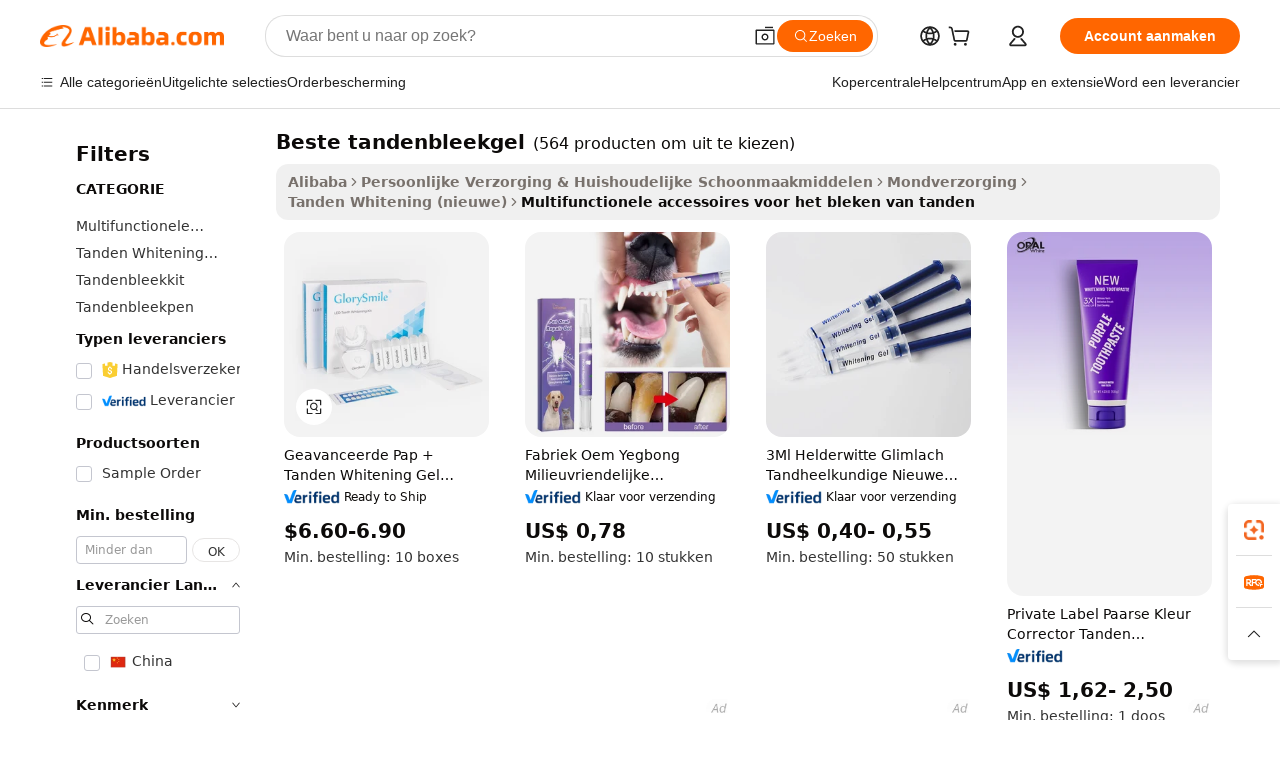

--- FILE ---
content_type: text/html;charset=UTF-8
request_url: https://dutch.alibaba.com/g/fw/pc/best-teeth-whitening-gel.html
body_size: 179465
content:

<!-- screen_content -->

    <!-- tangram:5410 begin-->
    <!-- tangram:6353 begin-->
    
<!DOCTYPE html>
<html lang="nl" dir="ltr">
  <head>
        <script>
      window.__BB = {
        scene: window.__bb_scene || 'traffic-free-goods'
      };
      window.__BB.BB_CWV_IGNORE = {
          lcp_element: ['#icbu-buyer-pc-top-banner'],
          lcp_url: [],
        };
      window._timing = {}
      window._timing.first_start = Date.now();
      window.needLoginInspiration = Boolean(false);
      // 变量用于标记页面首次可见时间
      let firstVisibleTime = null;
      if (typeof document.hidden !== 'undefined') {
        // 页面首次加载时直接统计
        if (!document.hidden) {
          firstVisibleTime = Date.now();
          window.__BB_timex = 1
        } else {
          // 页面不可见时监听 visibilitychange 事件
          document.addEventListener('visibilitychange', () => {
            if (!document.hidden) {
              firstVisibleTime = Date.now();
              window.__BB_timex = firstVisibleTime - window.performance.timing.navigationStart
              window.__BB.firstVisibleTime = window.__BB_timex
              console.log("Page became visible after "+ window.__BB_timex + " ms");
            }
          }, { once: true });  // 确保只触发一次
        }
      } else {
        console.warn('Page Visibility API is not supported in this browser.');
      }
    </script>
        <meta name="data-spm" content="a2700">
        <meta name="aplus-xplug" content="NONE">
        <meta name="aplus-icbu-disable-umid" content="1">
        <meta name="google-translate-customization" content="9de59014edaf3b99-22e1cf3b5ca21786-g00bb439a5e9e5f8f-f">
    <meta name="yandex-verification" content="25a76ba8e4443bb3" />
    <meta name="msvalidate.01" content="E3FBF0E89B724C30844BF17C59608E8F" />
    <meta name="viewport" content="width=device-width, initial-scale=1.0, maximum-scale=5.0, user-scalable=yes">
        <link rel="preconnect" href="https://s.alicdn.com/" crossorigin>
    <link rel="dns-prefetch" href="https://s.alicdn.com">
                        <link rel="preload" href="https://s.alicdn.com/@g/alilog/??aplus_plugin_icbufront/index.js,mlog/aplus_v2.js" as="script">
        <link rel="preload" href="https://s.alicdn.com/@img/imgextra/i2/O1CN0153JdbU26g4bILVOyC_!!6000000007690-2-tps-418-58.png" as="image">
        <script>
            window.__APLUS_ABRATE__ = {
        perf_group: 'base64cached',
        scene: "traffic-free-goods",
      };
    </script>
    <meta name="aplus-mmstat-timeout" content="15000">
        <meta content="text/html; charset=utf-8" http-equiv="Content-Type">
          <title>Transformeer uw glimlach met innovatieve beste tandenbleekgel oplossingen</title>
      <meta name="keywords" content="teeth whitening strips,teeth whitening kit,teeth whitening">
      <meta name="description" content="Ontdek premium oplossingen voor een stralendere glimlach met de veelzijdige beste tandenbleekgel, ontworpen voor moeiteloos gebruik en uitzonderlijke resultaten. Perfect voor het verbeteren van de mondhygiëne en het vergroten van het zelfvertrouwen.">
            <meta name="pagetiming-rate" content="9">
      <meta name="pagetiming-resource-rate" content="4">
                    <link rel="canonical" href="https://dutch.alibaba.com/g/best-teeth-whitening-gel.html">
                              <link rel="alternate" hreflang="fr" href="https://french.alibaba.com/g/best-teeth-whitening-gel.html">
                  <link rel="alternate" hreflang="de" href="https://german.alibaba.com/g/best-teeth-whitening-gel.html">
                  <link rel="alternate" hreflang="pt" href="https://portuguese.alibaba.com/g/best-teeth-whitening-gel.html">
                  <link rel="alternate" hreflang="it" href="https://italian.alibaba.com/g/best-teeth-whitening-gel.html">
                  <link rel="alternate" hreflang="es" href="https://spanish.alibaba.com/g/best-teeth-whitening-gel.html">
                  <link rel="alternate" hreflang="ru" href="https://russian.alibaba.com/g/best-teeth-whitening-gel.html">
                  <link rel="alternate" hreflang="ko" href="https://korean.alibaba.com/g/best-teeth-whitening-gel.html">
                  <link rel="alternate" hreflang="ar" href="https://arabic.alibaba.com/g/best-teeth-whitening-gel.html">
                  <link rel="alternate" hreflang="ja" href="https://japanese.alibaba.com/g/best-teeth-whitening-gel.html">
                  <link rel="alternate" hreflang="tr" href="https://turkish.alibaba.com/g/best-teeth-whitening-gel.html">
                  <link rel="alternate" hreflang="th" href="https://thai.alibaba.com/g/best-teeth-whitening-gel.html">
                  <link rel="alternate" hreflang="vi" href="https://vietnamese.alibaba.com/g/best-teeth-whitening-gel.html">
                  <link rel="alternate" hreflang="nl" href="https://dutch.alibaba.com/g/best-teeth-whitening-gel.html">
                  <link rel="alternate" hreflang="he" href="https://hebrew.alibaba.com/g/best-teeth-whitening-gel.html">
                  <link rel="alternate" hreflang="id" href="https://indonesian.alibaba.com/g/best-teeth-whitening-gel.html">
                  <link rel="alternate" hreflang="hi" href="https://hindi.alibaba.com/g/best-teeth-whitening-gel.html">
                  <link rel="alternate" hreflang="en" href="https://www.alibaba.com/showroom/best-teeth-whitening-gel.html">
                  <link rel="alternate" hreflang="zh" href="https://chinese.alibaba.com/g/best-teeth-whitening-gel.html">
                  <link rel="alternate" hreflang="x-default" href="https://www.alibaba.com/showroom/best-teeth-whitening-gel.html">
                                        <script>
      // Aplus 配置自动打点
      var queue = window.goldlog_queue || (window.goldlog_queue = []);
      var tags = ["button", "a", "div", "span", "i", "svg", "input", "li", "tr"];
      queue.push({
        action: 'goldlog.appendMetaInfo',
        arguments: [
          'aplus-auto-exp',
          [
            {
              logkey: '/sc.ug_msite.new_product_exp',
              cssSelector: '[data-spm-exp]',
              props: ["data-spm-exp"],
            }
          ]
        ]
      })
      queue.push({
        action: 'goldlog.setMetaInfo',
        arguments: ['aplus-auto-clk', JSON.stringify(tags.map(tag =>({
          "logkey": "/sc.ug_msite.new_product_clk",
          tag,
          "filter": "data-spm-clk",
          "props": ["data-spm-clk"]
        })))],
      });
    </script>
  </head>
  <div id="icbu-header"><div id="the-new-header" data-version="4.4.0" data-tnh-auto-exp="tnh-expose" data-scenes="search-products" style="position: relative;background-color: #fff;border-bottom: 1px solid #ddd;box-sizing: border-box; font-family:Inter,SF Pro Text,Roboto,Helvetica Neue,Helvetica,Tahoma,Arial,PingFang SC,Microsoft YaHei;"><div style="display: flex;align-items:center;height: 72px;min-width: 1200px;max-width: 1580px;margin: 0 auto;padding: 0 40px;box-sizing: border-box;"><img style="height: 29px; width: 209px;" src="https://s.alicdn.com/@img/imgextra/i2/O1CN0153JdbU26g4bILVOyC_!!6000000007690-2-tps-418-58.png" alt="" /></div><div style="min-width: 1200px;max-width: 1580px;margin: 0 auto;overflow: hidden;font-size: 14px;display: flex;justify-content: space-between;padding: 0 40px;box-sizing: border-box;"><div style="display: flex; align-items: center; justify-content: space-between"><div style="position: relative; height: 36px; padding: 0 28px 0 20px">All categories</div><div style="position: relative; height: 36px; padding-right: 28px">Featured selections</div><div style="position: relative; height: 36px">Trade Assurance</div></div><div style="display: flex; align-items: center; justify-content: space-between"><div style="position: relative; height: 36px; padding-right: 28px">Buyer Central</div><div style="position: relative; height: 36px; padding-right: 28px">Help Center</div><div style="position: relative; height: 36px; padding-right: 28px">Get the app</div><div style="position: relative; height: 36px">Become a supplier</div></div></div></div></div></div>
  <body data-spm="7724857" style="min-height: calc(100vh + 1px)"><script 
id="beacon-aplus"   
src="//s.alicdn.com/@g/alilog/??aplus_plugin_icbufront/index.js,mlog/aplus_v2.js"
exparams="aplus=async&userid=&aplus&ali_beacon_id=&ali_apache_id=33%2e17%2e137%2e235%2e1764379435471%2e903668%2e4&ali_apache_track=&ali_apache_tracktmp=&eagleeye_traceid=2101d10b17643794355164264e119f&ip=3%2e145%2e175%2e153&dmtrack_c={ali%5fresin%5ftrace%3dse%5frst%3dnull%7csp%5fviewtype%3dY%7cset%3d3%7cser%3d1007%7cpageId%3d75ffbaacabc5483497c2217465321250%7cm%5fpageid%3dnull%7cpvmi%3d88a1850cafca423d85a9e14ed1823a11%7csek%5fsepd%3dbeste%2btandenbleekgel%7csek%3dbest%2bteeth%2bwhitening%2bgel%7cse%5fpn%3d1%7cp4pid%3d88327765%2d33bb%2d4bc9%2d9a9e%2d664f065d1ed6%7csclkid%3dnull%7cforecast%5fpost%5fcate%3dnull%7cseo%5fnew%5fuser%5fflag%3dfalse%7ccategoryId%3d201346012%7cseo%5fsearch%5fmodel%5fupgrade%5fv2%3d2025070801%7cseo%5fmodule%5fcard%5f20240624%3d202406242%7clong%5ftext%5fgoogle%5ftranslate%5fv2%3d2407142%7cseo%5fcontent%5ftd%5fbottom%5ftext%5fupdate%5fkey%3d2025070801%7cseo%5fsearch%5fmodel%5fupgrade%5fv3%3d2025072201%7cdamo%5falt%5freplace%3d2485818%7cseo%5fsearch%5fmodel%5fmulti%5fupgrade%5fv3%3d2025081101%7cwap%5fcross%3d2007659%7cwap%5fimg%5fsearch%3d2025111901%7cwap%5fcs%5faction%3d2005494%7cAPP%5fVisitor%5fActive%3d26705%7cseo%5fshowroom%5fgoods%5fmix%3d2005244%7cseo%5fdefault%5fcached%5flong%5ftext%5ffrom%5fnew%5fkeyword%5fstep%3d2024122502%7cshowroom%5fgeneral%5ftemplate%3d2005292%7cshowroom%5freview%3d20230308%7cwap%5fcs%5ftext%3dnull%7cstructured%5fdata%3d2025052702%7cseo%5fmulti%5fstyle%5ftext%5fupdate%3d2511182%7cpc%5fnew%5fheader%3dnull%7cseo%5fmeta%5fcate%5ftemplate%5fv1%3d2025042401%7cseo%5fmeta%5ftd%5fsearch%5fkeyword%5fstep%5fv1%3d2025040999%7cshowroom%5fft%5flong%5ftext%5fbaks%3d80802%7cAPP%5fGrowing%5fBuyer%5fHigh%5fIntent%5fActive%3d25488%7cshowroom%5fpc%5fv2019%3d2104%7cAPP%5fProspecting%5fBuyer%3d26707%7ccache%5fcontrol%3d2481986%7cAPP%5fChurned%5fCore%5fBuyer%3d25463%7cseo%5fdefault%5fcached%5flong%5ftext%5fstep%3d24110802%7camp%5flighthouse%5fscore%5fimage%3d19657%7cseo%5fft%5ftranslate%5fgemini%3d25012003%7cwap%5fnode%5fssr%3d2015725%7cdataphant%5fopen%3d27030%7clongtext%5fmulti%5fstyle%5fexpand%5frussian%3d2510142%7cseo%5flongtext%5fgoogle%5fdata%5fsection%3d25021702%7cindustry%5fpopular%5ffloor%3dnull%7cwap%5fad%5fgoods%5fproduct%5finterval%3dnull%7cseo%5fgoods%5fbootom%5fwholesale%5flink%3dnull%7cseo%5fmiddle%5fwholesale%5flink%3d2486164%7cseo%5fkeyword%5faatest%3d18%7cft%5flong%5ftext%5fenpand%5fstep2%3d121602%7cseo%5fft%5flongtext%5fexpand%5fstep3%3d25012102%7cseo%5fwap%5fheadercard%3d2006288%7cAPP%5fChurned%5fInactive%5fVisitor%3d25497%7cAPP%5fGrowing%5fBuyer%5fHigh%5fIntent%5fInactive%3d25484%7cseo%5fmeta%5ftd%5fmulti%5fkey%3d2025061801%7ctop%5frecommend%5f20250120%3d202501201%7clongtext%5fmulti%5fstyle%5fexpand%5ffrench%5fcopy%3d25091802%7clongtext%5fmulti%5fstyle%5fexpand%5ffrench%5fcopy%5fcopy%3d25092502%7cseo%5ffloor%5fexp%3dnull%7cseo%5fshowroom%5falgo%5flink%3d17764%7cseo%5fmeta%5ftd%5faib%5fgeneral%5fkey%3d2025091900%7ccountry%5findustry%3d202311033%7cshowroom%5fft%5flong%5ftext%5fenpand%5fstep1%3d101102%7cseo%5fshowroom%5fnorel%3dnull%7cplp%5fstyle%5f25%5fpc%3d202505222%7cseo%5fggs%5flayer%3d10010%7cquery%5fmutil%5flang%5ftranslate%3d2025060300%7cAPP%5fChurned%5fBuyer%3d25466%7cstream%5frender%5fperf%5fopt%3d2309181%7cwap%5fgoods%3d2007383%7cseo%5fshowroom%5fsimilar%5f20240614%3d202406142%7cchinese%5fopen%3d6307%7cquery%5fgpt%5ftranslate%3d20240820%7cad%5fproduct%5finterval%3dnull%7camp%5fto%5fpwa%3d2007359%7cplp%5faib%5fmulti%5fai%5fmeta%3d20250401%7cwap%5fsupplier%5fcontent%3dnull%7cpc%5ffree%5frefactoring%3d20220315%7csso%5foem%5ffloor%3d30031%7cAPP%5fGrowing%5fBuyer%5fInactive%3d25476%7cseo%5fpc%5fnew%5fview%5f20240807%3d202408072%7cseo%5fbottom%5ftext%5fentity%5fkey%5fcopy%3d2025062400%7cstream%5frender%3d433763%7cseo%5fmodule%5fcard%5f20240424%3d202404241%7cseo%5ftitle%5freplace%5f20191226%3d5841%7clongtext%5fmulti%5fstyle%5fexpand%3d25090802%7cgoogleweblight%3d6516%7clighthouse%5fbase64%3dnull%7cseo%5fen%5fh1%5ftest%5fkey%3d2025111101%7cAPP%5fProspecting%5fBuyer%5fActive%3d26719%7cad%5fgoods%5fproduct%5finterval%3dnull%7cseo%5fbottom%5fdeep%5fextend%5fkw%5fkey%3d2025071101%7clongtext%5fmulti%5fstyle%5fexpand%5fturkish%3d25102801%7cilink%5fuv%3d20240911%7cwap%5flist%5fwakeup%3d2005832%7ctpp%5fcrosslink%5fpc%3d20205311%7cseo%5ftop%5fbooth%3d18501%7cAPP%5fGrowing%5fBuyer%5fLess%5fActive%3d25472%7cseo%5fsearch%5fmodel%5fupgrade%5frank%3d2025092401%7cgoodslayer%3d7977%7cft%5flong%5ftext%5ftranslate%5fexpand%5fstep1%3d24110802%7cseo%5fheaderstyle%5ftraffic%5fkey%5fv1%3d2025072100%7ccrosslink%5fswitch%3d2008141%7cp4p%5foutline%3d20240328%7cseo%5fmeta%5ftd%5faib%5fv2%5fkey%3d2025091801%7crts%5fmulti%3d2008404%7cseo%5fad%5foptimization%5fkey%5fv2%3d2025072301%7cAPP%5fVisitor%5fLess%5fActive%3d26696%7cplp%5fstyle%5f25%3d202505192%7ccdn%5fvm%3d2007368%7cwap%5fad%5fproduct%5finterval%3dnull%7cseo%5fsearch%5fmodel%5fmulti%5fupgrade%5frank%3d2025092401%7cpc%5fcard%5fshare%3d2025081201%7cAPP%5fGrowing%5fBuyer%5fHigh%5fIntent%5fLess%5fActive%3d25480%7cgoods%5ftitle%5fsubstitute%3d9616%7cwap%5fscreen%5fexp%3d2025081400%7creact%5fheader%5ftest%3d202502182%7cpc%5fcs%5fcolor%3dnull%7cshowroom%5fft%5flong%5ftext%5ftest%3d72502%7cone%5ftap%5flogin%5fABTest%3d202308153%7cseo%5fhyh%5fshow%5ftags%3dnull%7cplp%5fstructured%5fdata%3d2508182%7cguide%5fdelete%3d2008526%7cseo%5findustry%5ftemplate%3dnull%7cseo%5fmeta%5ftd%5fmulti%5fes%5fkey%3d2025073101%7cseo%5fshowroom%5fdata%5fmix%3d19888%7csso%5ftop%5franking%5ffloor%3d20031%7cwap%5fue%5fone%3d2025111400%7cseo%5ftd%5fdeep%5fupgrade%5fkey%5fv3%3d2025081101%7cshowroom%5fto%5frts%5flink%3d2008480%7ccountrysearch%5ftest%3dnull%7cshowroom%5flist%5fnew%5farrival%3d2811002%7cchannel%5famp%5fto%5fpwa%3dnull%7cseo%5fmulti%5fstyles%5flong%5ftext%3d2503172%7cseo%5fmeta%5ftext%5fmutli%5fcate%5ftemplate%5fv1%3d2025080801%7cseo%5fdefault%5fcached%5fmutil%5flong%5ftext%5fstep%3d24110436%7cseo%5faction%5fpoint%5ftype%3d22823%7cseo%5faib%5ftd%5flaunch%5f20240828%5fcopy%3d202408282%7cseo%5fshowroom%5fwholesale%5flink%3d2486142%7cseo%5fperf%5fimprove%3d2023999%7cseo%5fwap%5flist%5fbounce%5f01%3d2063%7cseo%5fwap%5flist%5fbounce%5f02%3d2128%7cAPP%5fGrowing%5fBuyer%5fActive%3d25492%7cvideolayer%3dnull%7cvideo%5fplay%3d2006036%7cAPP%5fChurned%5fMember%5fInactive%3d25501%7cseo%5fgoogle%5fnew%5fstruct%3d438326%7cicbu%5falgo%5fp4p%5fseo%5fad%3d2025072301%7ctpp%5ftrace%3dseoKeyword%2dseoKeyword%5fv3%2dbase%2dORIGINAL}&pageid=0391af992101ebcf1764379435&hn=ensearchweb033001235207%2erg%2dus%2deast%2eus44&asid=AQAAAAArSypp+Kh4cgAAAACQJI9OEZX/SQ==&treq=&tres=" async>
</script>
            <style>body{background-color:white;}.no-scrollbar.il-sticky.il-top-0.il-max-h-\[100vh\].il-w-\[200px\].il-flex-shrink-0.il-flex-grow-0.il-overflow-y-scroll{background-color:#FFF;padding-left:12px}</style>
                    <!-- tangram:7429 begin-->
<!--  -->
 <style>
   @keyframes il-spin {
     to {
       transform: rotate(360deg);
     }
   }
   @keyframes il-pulse {
     50% {
       opacity: 0.5;
     }
   }
   .traffic-card-gallery {display: flex;position: relative;flex-direction: column;justify-content: flex-start;border-radius: 0.5rem;background-color: #fff;padding: 0.5rem 0.5rem 1rem;overflow: hidden;font-size: 0.75rem;line-height: 1rem;}
   .traffic-card-list {display: flex;position: relative;flex-direction: row;justify-content: flex-start;border-bottom-width: 1px;background-color: #fff;padding: 1rem;height: 292px;overflow: hidden;font-size: 0.75rem;line-height: 1rem;}
   .product-price {
     b {
       font-size: 22px;
     }
   }
   .skel-loading {
       animation: il-pulse 2s cubic-bezier(0.4, 0, 0.6, 1) infinite;background-color: hsl(60, 4.8%, 95.9%);
   }
 </style>
<div id="first-cached-card">
  <div style="box-sizing:border-box;display: flex;position: absolute;left: 0;right: 0;margin: 0 auto;z-index: 1;min-width: 1200px;max-width: 1580px;padding: 0.75rem 3.25rem 0;pointer-events: none;">
    <!--页面左侧区域-->
    <div style="width: 200px;padding-top: 1rem;padding-left:12px; background-color: #fff;border-radius: 0.25rem">
      <div class="skel-loading" style="height: 1.5rem;width: 50%;border-radius: 0.25rem;"></div>
      <div style="margin-top: 1rem;margin-bottom: 1rem;">
        <div class="skel-loading" style="height: 1rem;width: calc(100% * 5 / 6);"></div>
        <div
          class="skel-loading"
          style="margin-top: 1rem;height: 1rem;width: calc(100% * 8 / 12);"
        ></div>
        <div class="skel-loading" style="margin-top: 1rem;height: 1rem;width: 75%;"></div>
        <div
          class="skel-loading"
          style="margin-top: 1rem;height: 1rem;width: calc(100% * 7 / 12);"
        ></div>
      </div>
      <div class="skel-loading" style="height: 1.5rem;width: 50%;border-radius: 0.25rem;"></div>
      <div style="margin-top: 1rem;margin-bottom: 1rem;">
        <div class="skel-loading" style="height: 1rem;width: calc(100% * 5 / 6);"></div>
        <div
          class="skel-loading"
          style="margin-top: 1rem;height: 1rem;width: calc(100% * 8 / 12);"
        ></div>
        <div class="skel-loading" style="margin-top: 1rem;height: 1rem;width: 75%;"></div>
        <div
          class="skel-loading"
          style="margin-top: 1rem;height: 1rem;width: calc(100% * 7 / 12);"
        ></div>
      </div>
      <div class="skel-loading" style="height: 1.5rem;width: 50%;border-radius: 0.25rem;"></div>
      <div style="margin-top: 1rem;margin-bottom: 1rem;">
        <div class="skel-loading" style="height: 1rem;width: calc(100% * 5 / 6);"></div>
        <div
          class="skel-loading"
          style="margin-top: 1rem;height: 1rem;width: calc(100% * 8 / 12);"
        ></div>
        <div class="skel-loading" style="margin-top: 1rem;height: 1rem;width: 75%;"></div>
        <div
          class="skel-loading"
          style="margin-top: 1rem;height: 1rem;width: calc(100% * 7 / 12);"
        ></div>
      </div>
      <div class="skel-loading" style="height: 1.5rem;width: 50%;border-radius: 0.25rem;"></div>
      <div style="margin-top: 1rem;margin-bottom: 1rem;">
        <div class="skel-loading" style="height: 1rem;width: calc(100% * 5 / 6);"></div>
        <div
          class="skel-loading"
          style="margin-top: 1rem;height: 1rem;width: calc(100% * 8 / 12);"
        ></div>
        <div class="skel-loading" style="margin-top: 1rem;height: 1rem;width: 75%;"></div>
        <div
          class="skel-loading"
          style="margin-top: 1rem;height: 1rem;width: calc(100% * 7 / 12);"
        ></div>
      </div>
      <div class="skel-loading" style="height: 1.5rem;width: 50%;border-radius: 0.25rem;"></div>
      <div style="margin-top: 1rem;margin-bottom: 1rem;">
        <div class="skel-loading" style="height: 1rem;width: calc(100% * 5 / 6);"></div>
        <div
          class="skel-loading"
          style="margin-top: 1rem;height: 1rem;width: calc(100% * 8 / 12);"
        ></div>
        <div class="skel-loading" style="margin-top: 1rem;height: 1rem;width: 75%;"></div>
        <div
          class="skel-loading"
          style="margin-top: 1rem;height: 1rem;width: calc(100% * 7 / 12);"
        ></div>
      </div>
      <div class="skel-loading" style="height: 1.5rem;width: 50%;border-radius: 0.25rem;"></div>
      <div style="margin-top: 1rem;margin-bottom: 1rem;">
        <div class="skel-loading" style="height: 1rem;width: calc(100% * 5 / 6);"></div>
        <div
          class="skel-loading"
          style="margin-top: 1rem;height: 1rem;width: calc(100% * 8 / 12);"
        ></div>
        <div class="skel-loading" style="margin-top: 1rem;height: 1rem;width: 75%;"></div>
        <div
          class="skel-loading"
          style="margin-top: 1rem;height: 1rem;width: calc(100% * 7 / 12);"
        ></div>
      </div>
    </div>
    <!--页面主体区域-->
    <div style="flex: 1 1 0%; overflow: hidden;padding: 0.5rem 0.5rem 0.5rem 1.5rem">
      <div style="height: 1.25rem;margin-bottom: 1rem;"></div>
      <!-- keywords -->
      <div style="margin-bottom: 1rem;height: 1.75rem;font-weight: 700;font-size: 1.25rem;line-height: 1.75rem;"></div>
      <!-- longtext -->
            <div style="width: calc(25% - 0.9rem);pointer-events: auto">
        <div class="traffic-card-gallery">
          <!-- ProductImage -->
          <a href="//www.alibaba.com/product-detail/Advanced-PAP-Teeth-Whitening-Gel-Pods_1600285320039.html" target="_blank" style="position: relative;margin-bottom: 0.5rem;aspect-ratio: 1;overflow: hidden;border-radius: 0.5rem;">
            <div style="display: flex; overflow: hidden">
              <div style="position: relative;margin: 0;width: 100%;min-width: 0;flex-shrink: 0;flex-grow: 0;flex-basis: 100%;padding: 0;">
                <img style="position: relative; aspect-ratio: 1; width: 100%" src="[data-uri]" loading="eager" />
                <div style="position: absolute;left: 0;bottom: 0;right: 0;top: 0;background-color: #000;opacity: 0.05;"></div>
              </div>
            </div>
          </a>
          <div style="display: flex;flex: 1 1 0%;flex-direction: column;justify-content: space-between;">
            <div>
              <a class="skel-loading" style="margin-top: 0.5rem;display:inline-block;width:100%;height:1rem;" href="//www.alibaba.com/product-detail/Advanced-PAP-Teeth-Whitening-Gel-Pods_1600285320039.html" target="_blank"></a>
              <a class="skel-loading" style="margin-top: 0.125rem;display:inline-block;width:100%;height:1rem;" href="//www.alibaba.com/product-detail/Advanced-PAP-Teeth-Whitening-Gel-Pods_1600285320039.html" target="_blank"></a>
              <div class="skel-loading" style="margin-top: 0.25rem;height:1.625rem;width:75%"></div>
              <div class="skel-loading" style="margin-top: 0.5rem;height: 1rem;width:50%"></div>
              <div class="skel-loading" style="margin-top:0.25rem;height:1rem;width:25%"></div>
            </div>
          </div>

        </div>
      </div>

    </div>
  </div>
</div>
<!-- tangram:7429 end-->
            <style>
.component-left-filter-callback{display:flex;position:relative;margin-top:10px;height:1200px}.component-left-filter-callback img{width:200px}.component-left-filter-callback i{position:absolute;top:5%;left:50%}.related-search-wrapper{padding:.5rem;--tw-bg-opacity: 1;background-color:#fff;background-color:rgba(255,255,255,var(--tw-bg-opacity, 1));border-width:1px;border-color:var(--input)}.related-search-wrapper .related-search-box{margin:12px 16px}.related-search-wrapper .related-search-box .related-search-title{display:inline;float:start;color:#666;word-wrap:break-word;margin-right:12px;width:13%}.related-search-wrapper .related-search-box .related-search-content{display:flex;flex-wrap:wrap}.related-search-wrapper .related-search-box .related-search-content .related-search-link{margin-right:12px;width:23%;overflow:hidden;color:#666;text-overflow:ellipsis;white-space:nowrap}.product-title img{margin-right:.5rem;display:inline-block;height:1rem;vertical-align:sub}.product-price b{font-size:22px}.similar-icon{position:absolute;bottom:12px;z-index:2;right:12px}.rfq-card{display:inline-block;position:relative;box-sizing:border-box;margin-bottom:36px}.rfq-card .rfq-card-content{display:flex;position:relative;flex-direction:column;align-items:flex-start;background-size:cover;background-color:#fff;padding:12px;width:100%;height:100%}.rfq-card .rfq-card-content .rfq-card-icon{margin-top:50px}.rfq-card .rfq-card-content .rfq-card-icon img{width:45px}.rfq-card .rfq-card-content .rfq-card-top-title{margin-top:14px;color:#222;font-weight:400;font-size:16px}.rfq-card .rfq-card-content .rfq-card-title{margin-top:24px;color:#333;font-weight:800;font-size:20px}.rfq-card .rfq-card-content .rfq-card-input-box{margin-top:24px;width:100%}.rfq-card .rfq-card-content .rfq-card-input-box textarea{box-sizing:border-box;border:1px solid #ddd;border-radius:4px;background-color:#fff;padding:9px 12px;width:100%;height:88px;resize:none;color:#666;font-weight:400;font-size:13px;font-family:inherit}.rfq-card .rfq-card-content .rfq-card-button{margin-top:24px;border:1px solid #666;border-radius:16px;background-color:#fff;width:67%;color:#000;font-weight:700;font-size:14px;line-height:30px;text-align:center}[data-modulename^=ProductList-] div{contain-intrinsic-size:auto 500px}.traffic-card-gallery:hover{--tw-shadow: 0px 2px 6px 2px rgba(0,0,0,.12157);--tw-shadow-colored: 0px 2px 6px 2px var(--tw-shadow-color);box-shadow:0 0 #0000,0 0 #0000,0 2px 6px 2px #0000001f;box-shadow:var(--tw-ring-offset-shadow, 0 0 rgba(0,0,0,0)),var(--tw-ring-shadow, 0 0 rgba(0,0,0,0)),var(--tw-shadow);z-index:10}.traffic-card-gallery{position:relative;display:flex;flex-direction:column;justify-content:flex-start;overflow:hidden;border-radius:.75rem;--tw-bg-opacity: 1;background-color:#fff;background-color:rgba(255,255,255,var(--tw-bg-opacity, 1));padding:.5rem;font-size:.75rem;line-height:1rem}.traffic-card-list{position:relative;display:flex;height:292px;flex-direction:row;justify-content:flex-start;overflow:hidden;border-bottom-width:1px;--tw-bg-opacity: 1;background-color:#fff;background-color:rgba(255,255,255,var(--tw-bg-opacity, 1));padding:1rem;font-size:.75rem;line-height:1rem}.traffic-card-g-industry:hover{--tw-shadow: 0 0 10px rgba(0,0,0,.1);--tw-shadow-colored: 0 0 10px var(--tw-shadow-color);box-shadow:0 0 #0000,0 0 #0000,0 0 10px #0000001a;box-shadow:var(--tw-ring-offset-shadow, 0 0 rgba(0,0,0,0)),var(--tw-ring-shadow, 0 0 rgba(0,0,0,0)),var(--tw-shadow)}.traffic-card-g-industry{position:relative;border-radius:var(--radius);--tw-bg-opacity: 1;background-color:#fff;background-color:rgba(255,255,255,var(--tw-bg-opacity, 1));padding:1.25rem .75rem .75rem;font-size:.875rem;line-height:1.25rem}.module-filter-section-wrapper{max-height:none!important;overflow-x:hidden}*,:before,:after{--tw-border-spacing-x: 0;--tw-border-spacing-y: 0;--tw-translate-x: 0;--tw-translate-y: 0;--tw-rotate: 0;--tw-skew-x: 0;--tw-skew-y: 0;--tw-scale-x: 1;--tw-scale-y: 1;--tw-pan-x: ;--tw-pan-y: ;--tw-pinch-zoom: ;--tw-scroll-snap-strictness: proximity;--tw-gradient-from-position: ;--tw-gradient-via-position: ;--tw-gradient-to-position: ;--tw-ordinal: ;--tw-slashed-zero: ;--tw-numeric-figure: ;--tw-numeric-spacing: ;--tw-numeric-fraction: ;--tw-ring-inset: ;--tw-ring-offset-width: 0px;--tw-ring-offset-color: #fff;--tw-ring-color: rgba(59, 130, 246, .5);--tw-ring-offset-shadow: 0 0 rgba(0,0,0,0);--tw-ring-shadow: 0 0 rgba(0,0,0,0);--tw-shadow: 0 0 rgba(0,0,0,0);--tw-shadow-colored: 0 0 rgba(0,0,0,0);--tw-blur: ;--tw-brightness: ;--tw-contrast: ;--tw-grayscale: ;--tw-hue-rotate: ;--tw-invert: ;--tw-saturate: ;--tw-sepia: ;--tw-drop-shadow: ;--tw-backdrop-blur: ;--tw-backdrop-brightness: ;--tw-backdrop-contrast: ;--tw-backdrop-grayscale: ;--tw-backdrop-hue-rotate: ;--tw-backdrop-invert: ;--tw-backdrop-opacity: ;--tw-backdrop-saturate: ;--tw-backdrop-sepia: ;--tw-contain-size: ;--tw-contain-layout: ;--tw-contain-paint: ;--tw-contain-style: }::backdrop{--tw-border-spacing-x: 0;--tw-border-spacing-y: 0;--tw-translate-x: 0;--tw-translate-y: 0;--tw-rotate: 0;--tw-skew-x: 0;--tw-skew-y: 0;--tw-scale-x: 1;--tw-scale-y: 1;--tw-pan-x: ;--tw-pan-y: ;--tw-pinch-zoom: ;--tw-scroll-snap-strictness: proximity;--tw-gradient-from-position: ;--tw-gradient-via-position: ;--tw-gradient-to-position: ;--tw-ordinal: ;--tw-slashed-zero: ;--tw-numeric-figure: ;--tw-numeric-spacing: ;--tw-numeric-fraction: ;--tw-ring-inset: ;--tw-ring-offset-width: 0px;--tw-ring-offset-color: #fff;--tw-ring-color: rgba(59, 130, 246, .5);--tw-ring-offset-shadow: 0 0 rgba(0,0,0,0);--tw-ring-shadow: 0 0 rgba(0,0,0,0);--tw-shadow: 0 0 rgba(0,0,0,0);--tw-shadow-colored: 0 0 rgba(0,0,0,0);--tw-blur: ;--tw-brightness: ;--tw-contrast: ;--tw-grayscale: ;--tw-hue-rotate: ;--tw-invert: ;--tw-saturate: ;--tw-sepia: ;--tw-drop-shadow: ;--tw-backdrop-blur: ;--tw-backdrop-brightness: ;--tw-backdrop-contrast: ;--tw-backdrop-grayscale: ;--tw-backdrop-hue-rotate: ;--tw-backdrop-invert: ;--tw-backdrop-opacity: ;--tw-backdrop-saturate: ;--tw-backdrop-sepia: ;--tw-contain-size: ;--tw-contain-layout: ;--tw-contain-paint: ;--tw-contain-style: }*,:before,:after{box-sizing:border-box;border-width:0;border-style:solid;border-color:#e5e7eb}:before,:after{--tw-content: ""}html,:host{line-height:1.5;-webkit-text-size-adjust:100%;-moz-tab-size:4;-o-tab-size:4;tab-size:4;font-family:ui-sans-serif,system-ui,-apple-system,Segoe UI,Roboto,Ubuntu,Cantarell,Noto Sans,sans-serif,"Apple Color Emoji","Segoe UI Emoji",Segoe UI Symbol,"Noto Color Emoji";font-feature-settings:normal;font-variation-settings:normal;-webkit-tap-highlight-color:transparent}body{margin:0;line-height:inherit}hr{height:0;color:inherit;border-top-width:1px}abbr:where([title]){text-decoration:underline;-webkit-text-decoration:underline dotted;text-decoration:underline dotted}h1,h2,h3,h4,h5,h6{font-size:inherit;font-weight:inherit}a{color:inherit;text-decoration:inherit}b,strong{font-weight:bolder}code,kbd,samp,pre{font-family:ui-monospace,SFMono-Regular,Menlo,Monaco,Consolas,Liberation Mono,Courier New,monospace;font-feature-settings:normal;font-variation-settings:normal;font-size:1em}small{font-size:80%}sub,sup{font-size:75%;line-height:0;position:relative;vertical-align:baseline}sub{bottom:-.25em}sup{top:-.5em}table{text-indent:0;border-color:inherit;border-collapse:collapse}button,input,optgroup,select,textarea{font-family:inherit;font-feature-settings:inherit;font-variation-settings:inherit;font-size:100%;font-weight:inherit;line-height:inherit;letter-spacing:inherit;color:inherit;margin:0;padding:0}button,select{text-transform:none}button,input:where([type=button]),input:where([type=reset]),input:where([type=submit]){-webkit-appearance:button;background-color:transparent;background-image:none}:-moz-focusring{outline:auto}:-moz-ui-invalid{box-shadow:none}progress{vertical-align:baseline}::-webkit-inner-spin-button,::-webkit-outer-spin-button{height:auto}[type=search]{-webkit-appearance:textfield;outline-offset:-2px}::-webkit-search-decoration{-webkit-appearance:none}::-webkit-file-upload-button{-webkit-appearance:button;font:inherit}summary{display:list-item}blockquote,dl,dd,h1,h2,h3,h4,h5,h6,hr,figure,p,pre{margin:0}fieldset{margin:0;padding:0}legend{padding:0}ol,ul,menu{list-style:none;margin:0;padding:0}dialog{padding:0}textarea{resize:vertical}input::-moz-placeholder,textarea::-moz-placeholder{opacity:1;color:#9ca3af}input::placeholder,textarea::placeholder{opacity:1;color:#9ca3af}button,[role=button]{cursor:pointer}:disabled{cursor:default}img,svg,video,canvas,audio,iframe,embed,object{display:block;vertical-align:middle}img,video{max-width:100%;height:auto}[hidden]:where(:not([hidden=until-found])){display:none}:root{--background: hsl(0, 0%, 100%);--foreground: hsl(20, 14.3%, 4.1%);--card: hsl(0, 0%, 100%);--card-foreground: hsl(20, 14.3%, 4.1%);--popover: hsl(0, 0%, 100%);--popover-foreground: hsl(20, 14.3%, 4.1%);--primary: hsl(24, 100%, 50%);--primary-foreground: hsl(60, 9.1%, 97.8%);--secondary: hsl(60, 4.8%, 95.9%);--secondary-foreground: #333;--muted: hsl(60, 4.8%, 95.9%);--muted-foreground: hsl(25, 5.3%, 44.7%);--accent: hsl(60, 4.8%, 95.9%);--accent-foreground: hsl(24, 9.8%, 10%);--destructive: hsl(0, 84.2%, 60.2%);--destructive-foreground: hsl(60, 9.1%, 97.8%);--border: hsl(20, 5.9%, 90%);--input: hsl(20, 5.9%, 90%);--ring: hsl(24.6, 95%, 53.1%);--radius: 1rem}.dark{--background: hsl(20, 14.3%, 4.1%);--foreground: hsl(60, 9.1%, 97.8%);--card: hsl(20, 14.3%, 4.1%);--card-foreground: hsl(60, 9.1%, 97.8%);--popover: hsl(20, 14.3%, 4.1%);--popover-foreground: hsl(60, 9.1%, 97.8%);--primary: hsl(20.5, 90.2%, 48.2%);--primary-foreground: hsl(60, 9.1%, 97.8%);--secondary: hsl(12, 6.5%, 15.1%);--secondary-foreground: hsl(60, 9.1%, 97.8%);--muted: hsl(12, 6.5%, 15.1%);--muted-foreground: hsl(24, 5.4%, 63.9%);--accent: hsl(12, 6.5%, 15.1%);--accent-foreground: hsl(60, 9.1%, 97.8%);--destructive: hsl(0, 72.2%, 50.6%);--destructive-foreground: hsl(60, 9.1%, 97.8%);--border: hsl(12, 6.5%, 15.1%);--input: hsl(12, 6.5%, 15.1%);--ring: hsl(20.5, 90.2%, 48.2%)}*{border-color:#e7e5e4;border-color:var(--border)}body{background-color:#fff;background-color:var(--background);color:#0c0a09;color:var(--foreground)}.il-sr-only{position:absolute;width:1px;height:1px;padding:0;margin:-1px;overflow:hidden;clip:rect(0,0,0,0);white-space:nowrap;border-width:0}.il-invisible{visibility:hidden}.il-fixed{position:fixed}.il-absolute{position:absolute}.il-relative{position:relative}.il-sticky{position:sticky}.il-inset-0{inset:0}.il--bottom-12{bottom:-3rem}.il--top-12{top:-3rem}.il-bottom-0{bottom:0}.il-bottom-2{bottom:.5rem}.il-bottom-3{bottom:.75rem}.il-bottom-4{bottom:1rem}.il-end-0{right:0}.il-end-2{right:.5rem}.il-end-3{right:.75rem}.il-end-4{right:1rem}.il-left-0{left:0}.il-left-3{left:.75rem}.il-right-0{right:0}.il-right-2{right:.5rem}.il-right-3{right:.75rem}.il-start-0{left:0}.il-start-1\/2{left:50%}.il-start-2{left:.5rem}.il-start-3{left:.75rem}.il-start-\[50\%\]{left:50%}.il-top-0{top:0}.il-top-1\/2{top:50%}.il-top-16{top:4rem}.il-top-4{top:1rem}.il-top-\[50\%\]{top:50%}.il-z-10{z-index:10}.il-z-50{z-index:50}.il-z-\[9999\]{z-index:9999}.il-col-span-4{grid-column:span 4 / span 4}.il-m-0{margin:0}.il-m-3{margin:.75rem}.il-m-auto{margin:auto}.il-mx-auto{margin-left:auto;margin-right:auto}.il-my-3{margin-top:.75rem;margin-bottom:.75rem}.il-my-5{margin-top:1.25rem;margin-bottom:1.25rem}.il-my-auto{margin-top:auto;margin-bottom:auto}.\!il-mb-4{margin-bottom:1rem!important}.il--mt-4{margin-top:-1rem}.il-mb-0{margin-bottom:0}.il-mb-1{margin-bottom:.25rem}.il-mb-2{margin-bottom:.5rem}.il-mb-3{margin-bottom:.75rem}.il-mb-4{margin-bottom:1rem}.il-mb-5{margin-bottom:1.25rem}.il-mb-6{margin-bottom:1.5rem}.il-mb-8{margin-bottom:2rem}.il-mb-\[-0\.75rem\]{margin-bottom:-.75rem}.il-mb-\[0\.125rem\]{margin-bottom:.125rem}.il-me-1{margin-right:.25rem}.il-me-2{margin-right:.5rem}.il-me-3{margin-right:.75rem}.il-me-auto{margin-right:auto}.il-mr-1{margin-right:.25rem}.il-mr-2{margin-right:.5rem}.il-ms-1{margin-left:.25rem}.il-ms-4{margin-left:1rem}.il-ms-5{margin-left:1.25rem}.il-ms-8{margin-left:2rem}.il-ms-\[\.375rem\]{margin-left:.375rem}.il-ms-auto{margin-left:auto}.il-mt-0{margin-top:0}.il-mt-0\.5{margin-top:.125rem}.il-mt-1{margin-top:.25rem}.il-mt-2{margin-top:.5rem}.il-mt-3{margin-top:.75rem}.il-mt-4{margin-top:1rem}.il-mt-6{margin-top:1.5rem}.il-line-clamp-1{overflow:hidden;display:-webkit-box;-webkit-box-orient:vertical;-webkit-line-clamp:1}.il-line-clamp-2{overflow:hidden;display:-webkit-box;-webkit-box-orient:vertical;-webkit-line-clamp:2}.il-line-clamp-6{overflow:hidden;display:-webkit-box;-webkit-box-orient:vertical;-webkit-line-clamp:6}.il-inline-block{display:inline-block}.il-inline{display:inline}.il-flex{display:flex}.il-inline-flex{display:inline-flex}.il-grid{display:grid}.il-aspect-square{aspect-ratio:1 / 1}.il-size-5{width:1.25rem;height:1.25rem}.il-h-1{height:.25rem}.il-h-10{height:2.5rem}.il-h-11{height:2.75rem}.il-h-20{height:5rem}.il-h-24{height:6rem}.il-h-3\.5{height:.875rem}.il-h-4{height:1rem}.il-h-40{height:10rem}.il-h-6{height:1.5rem}.il-h-8{height:2rem}.il-h-9{height:2.25rem}.il-h-\[150px\]{height:150px}.il-h-\[152px\]{height:152px}.il-h-\[18\.25rem\]{height:18.25rem}.il-h-\[292px\]{height:292px}.il-h-\[600px\]{height:600px}.il-h-auto{height:auto}.il-h-fit{height:-moz-fit-content;height:fit-content}.il-h-full{height:100%}.il-h-screen{height:100vh}.il-max-h-\[100vh\]{max-height:100vh}.il-w-1\/2{width:50%}.il-w-10{width:2.5rem}.il-w-10\/12{width:83.333333%}.il-w-4{width:1rem}.il-w-6{width:1.5rem}.il-w-64{width:16rem}.il-w-7\/12{width:58.333333%}.il-w-72{width:18rem}.il-w-8{width:2rem}.il-w-8\/12{width:66.666667%}.il-w-9{width:2.25rem}.il-w-9\/12{width:75%}.il-w-\[200px\]{width:200px}.il-w-\[84px\]{width:84px}.il-w-fit{width:-moz-fit-content;width:fit-content}.il-w-full{width:100%}.il-w-screen{width:100vw}.il-min-w-0{min-width:0px}.il-min-w-3{min-width:.75rem}.il-min-w-\[1200px\]{min-width:1200px}.il-max-w-\[1000px\]{max-width:1000px}.il-max-w-\[1580px\]{max-width:1580px}.il-max-w-full{max-width:100%}.il-max-w-lg{max-width:32rem}.il-flex-1{flex:1 1 0%}.il-flex-shrink-0,.il-shrink-0{flex-shrink:0}.il-flex-grow-0,.il-grow-0{flex-grow:0}.il-basis-24{flex-basis:6rem}.il-basis-full{flex-basis:100%}.il-origin-\[--radix-tooltip-content-transform-origin\]{transform-origin:var(--radix-tooltip-content-transform-origin)}.il--translate-x-1\/2{--tw-translate-x: -50%;transform:translate(-50%,var(--tw-translate-y)) rotate(var(--tw-rotate)) skew(var(--tw-skew-x)) skewY(var(--tw-skew-y)) scaleX(var(--tw-scale-x)) scaleY(var(--tw-scale-y));transform:translate(var(--tw-translate-x),var(--tw-translate-y)) rotate(var(--tw-rotate)) skew(var(--tw-skew-x)) skewY(var(--tw-skew-y)) scaleX(var(--tw-scale-x)) scaleY(var(--tw-scale-y))}.il--translate-y-1\/2{--tw-translate-y: -50%;transform:translate(var(--tw-translate-x),-50%) rotate(var(--tw-rotate)) skew(var(--tw-skew-x)) skewY(var(--tw-skew-y)) scaleX(var(--tw-scale-x)) scaleY(var(--tw-scale-y));transform:translate(var(--tw-translate-x),var(--tw-translate-y)) rotate(var(--tw-rotate)) skew(var(--tw-skew-x)) skewY(var(--tw-skew-y)) scaleX(var(--tw-scale-x)) scaleY(var(--tw-scale-y))}.il-translate-x-\[-50\%\]{--tw-translate-x: -50%;transform:translate(-50%,var(--tw-translate-y)) rotate(var(--tw-rotate)) skew(var(--tw-skew-x)) skewY(var(--tw-skew-y)) scaleX(var(--tw-scale-x)) scaleY(var(--tw-scale-y));transform:translate(var(--tw-translate-x),var(--tw-translate-y)) rotate(var(--tw-rotate)) skew(var(--tw-skew-x)) skewY(var(--tw-skew-y)) scaleX(var(--tw-scale-x)) scaleY(var(--tw-scale-y))}.il-translate-y-\[-50\%\]{--tw-translate-y: -50%;transform:translate(var(--tw-translate-x),-50%) rotate(var(--tw-rotate)) skew(var(--tw-skew-x)) skewY(var(--tw-skew-y)) scaleX(var(--tw-scale-x)) scaleY(var(--tw-scale-y));transform:translate(var(--tw-translate-x),var(--tw-translate-y)) rotate(var(--tw-rotate)) skew(var(--tw-skew-x)) skewY(var(--tw-skew-y)) scaleX(var(--tw-scale-x)) scaleY(var(--tw-scale-y))}.il-rotate-90{--tw-rotate: 90deg;transform:translate(var(--tw-translate-x),var(--tw-translate-y)) rotate(90deg) skew(var(--tw-skew-x)) skewY(var(--tw-skew-y)) scaleX(var(--tw-scale-x)) scaleY(var(--tw-scale-y));transform:translate(var(--tw-translate-x),var(--tw-translate-y)) rotate(var(--tw-rotate)) skew(var(--tw-skew-x)) skewY(var(--tw-skew-y)) scaleX(var(--tw-scale-x)) scaleY(var(--tw-scale-y))}@keyframes il-pulse{50%{opacity:.5}}.il-animate-pulse{animation:il-pulse 2s cubic-bezier(.4,0,.6,1) infinite}@keyframes il-spin{to{transform:rotate(360deg)}}.il-animate-spin{animation:il-spin 1s linear infinite}.il-cursor-pointer{cursor:pointer}.il-list-disc{list-style-type:disc}.il-grid-cols-2{grid-template-columns:repeat(2,minmax(0,1fr))}.il-grid-cols-4{grid-template-columns:repeat(4,minmax(0,1fr))}.il-flex-row{flex-direction:row}.il-flex-col{flex-direction:column}.il-flex-col-reverse{flex-direction:column-reverse}.il-flex-wrap{flex-wrap:wrap}.il-flex-nowrap{flex-wrap:nowrap}.il-items-start{align-items:flex-start}.il-items-center{align-items:center}.il-items-baseline{align-items:baseline}.il-justify-start{justify-content:flex-start}.il-justify-end{justify-content:flex-end}.il-justify-center{justify-content:center}.il-justify-between{justify-content:space-between}.il-gap-1{gap:.25rem}.il-gap-1\.5{gap:.375rem}.il-gap-10{gap:2.5rem}.il-gap-2{gap:.5rem}.il-gap-3{gap:.75rem}.il-gap-4{gap:1rem}.il-gap-8{gap:2rem}.il-gap-\[\.0938rem\]{gap:.0938rem}.il-gap-\[\.375rem\]{gap:.375rem}.il-gap-\[0\.125rem\]{gap:.125rem}.\!il-gap-x-5{-moz-column-gap:1.25rem!important;column-gap:1.25rem!important}.\!il-gap-y-5{row-gap:1.25rem!important}.il-space-y-1\.5>:not([hidden])~:not([hidden]){--tw-space-y-reverse: 0;margin-top:calc(.375rem * (1 - var(--tw-space-y-reverse)));margin-top:.375rem;margin-top:calc(.375rem * calc(1 - var(--tw-space-y-reverse)));margin-bottom:0rem;margin-bottom:calc(.375rem * var(--tw-space-y-reverse))}.il-space-y-4>:not([hidden])~:not([hidden]){--tw-space-y-reverse: 0;margin-top:calc(1rem * (1 - var(--tw-space-y-reverse)));margin-top:1rem;margin-top:calc(1rem * calc(1 - var(--tw-space-y-reverse)));margin-bottom:0rem;margin-bottom:calc(1rem * var(--tw-space-y-reverse))}.il-overflow-hidden{overflow:hidden}.il-overflow-y-auto{overflow-y:auto}.il-overflow-y-scroll{overflow-y:scroll}.il-truncate{overflow:hidden;text-overflow:ellipsis;white-space:nowrap}.il-text-ellipsis{text-overflow:ellipsis}.il-whitespace-normal{white-space:normal}.il-whitespace-nowrap{white-space:nowrap}.il-break-normal{word-wrap:normal;word-break:normal}.il-break-words{word-wrap:break-word}.il-break-all{word-break:break-all}.il-rounded{border-radius:.25rem}.il-rounded-2xl{border-radius:1rem}.il-rounded-\[0\.5rem\]{border-radius:.5rem}.il-rounded-\[1\.25rem\]{border-radius:1.25rem}.il-rounded-full{border-radius:9999px}.il-rounded-lg{border-radius:1rem;border-radius:var(--radius)}.il-rounded-md{border-radius:calc(1rem - 2px);border-radius:calc(var(--radius) - 2px)}.il-rounded-sm{border-radius:calc(1rem - 4px);border-radius:calc(var(--radius) - 4px)}.il-rounded-xl{border-radius:.75rem}.il-border,.il-border-\[1px\]{border-width:1px}.il-border-b,.il-border-b-\[1px\]{border-bottom-width:1px}.il-border-solid{border-style:solid}.il-border-none{border-style:none}.il-border-\[\#222\]{--tw-border-opacity: 1;border-color:#222;border-color:rgba(34,34,34,var(--tw-border-opacity, 1))}.il-border-\[\#DDD\]{--tw-border-opacity: 1;border-color:#ddd;border-color:rgba(221,221,221,var(--tw-border-opacity, 1))}.il-border-foreground{border-color:#0c0a09;border-color:var(--foreground)}.il-border-input{border-color:#e7e5e4;border-color:var(--input)}.il-bg-\[\#F8F8F8\]{--tw-bg-opacity: 1;background-color:#f8f8f8;background-color:rgba(248,248,248,var(--tw-bg-opacity, 1))}.il-bg-\[\#d9d9d963\]{background-color:#d9d9d963}.il-bg-accent{background-color:#f5f5f4;background-color:var(--accent)}.il-bg-background{background-color:#fff;background-color:var(--background)}.il-bg-black{--tw-bg-opacity: 1;background-color:#000;background-color:rgba(0,0,0,var(--tw-bg-opacity, 1))}.il-bg-black\/80{background-color:#000c}.il-bg-destructive{background-color:#ef4444;background-color:var(--destructive)}.il-bg-gray-300{--tw-bg-opacity: 1;background-color:#d1d5db;background-color:rgba(209,213,219,var(--tw-bg-opacity, 1))}.il-bg-muted{background-color:#f5f5f4;background-color:var(--muted)}.il-bg-orange-500{--tw-bg-opacity: 1;background-color:#f97316;background-color:rgba(249,115,22,var(--tw-bg-opacity, 1))}.il-bg-popover{background-color:#fff;background-color:var(--popover)}.il-bg-primary{background-color:#f60;background-color:var(--primary)}.il-bg-secondary{background-color:#f5f5f4;background-color:var(--secondary)}.il-bg-transparent{background-color:transparent}.il-bg-white{--tw-bg-opacity: 1;background-color:#fff;background-color:rgba(255,255,255,var(--tw-bg-opacity, 1))}.il-bg-opacity-80{--tw-bg-opacity: .8}.il-bg-cover{background-size:cover}.il-bg-no-repeat{background-repeat:no-repeat}.il-fill-black{fill:#000}.il-object-cover{-o-object-fit:cover;object-fit:cover}.il-p-0{padding:0}.il-p-1{padding:.25rem}.il-p-2{padding:.5rem}.il-p-3{padding:.75rem}.il-p-4{padding:1rem}.il-p-5{padding:1.25rem}.il-p-6{padding:1.5rem}.il-px-2{padding-left:.5rem;padding-right:.5rem}.il-px-3{padding-left:.75rem;padding-right:.75rem}.il-py-0\.5{padding-top:.125rem;padding-bottom:.125rem}.il-py-1\.5{padding-top:.375rem;padding-bottom:.375rem}.il-py-10{padding-top:2.5rem;padding-bottom:2.5rem}.il-py-2{padding-top:.5rem;padding-bottom:.5rem}.il-py-3{padding-top:.75rem;padding-bottom:.75rem}.il-pb-0{padding-bottom:0}.il-pb-3{padding-bottom:.75rem}.il-pb-4{padding-bottom:1rem}.il-pb-8{padding-bottom:2rem}.il-pe-0{padding-right:0}.il-pe-2{padding-right:.5rem}.il-pe-3{padding-right:.75rem}.il-pe-4{padding-right:1rem}.il-pe-6{padding-right:1.5rem}.il-pe-8{padding-right:2rem}.il-pe-\[12px\]{padding-right:12px}.il-pe-\[3\.25rem\]{padding-right:3.25rem}.il-pl-4{padding-left:1rem}.il-ps-0{padding-left:0}.il-ps-2{padding-left:.5rem}.il-ps-3{padding-left:.75rem}.il-ps-4{padding-left:1rem}.il-ps-6{padding-left:1.5rem}.il-ps-8{padding-left:2rem}.il-ps-\[12px\]{padding-left:12px}.il-ps-\[3\.25rem\]{padding-left:3.25rem}.il-pt-10{padding-top:2.5rem}.il-pt-4{padding-top:1rem}.il-pt-5{padding-top:1.25rem}.il-pt-6{padding-top:1.5rem}.il-pt-7{padding-top:1.75rem}.il-text-center{text-align:center}.il-text-start{text-align:left}.il-text-2xl{font-size:1.5rem;line-height:2rem}.il-text-base{font-size:1rem;line-height:1.5rem}.il-text-lg{font-size:1.125rem;line-height:1.75rem}.il-text-sm{font-size:.875rem;line-height:1.25rem}.il-text-xl{font-size:1.25rem;line-height:1.75rem}.il-text-xs{font-size:.75rem;line-height:1rem}.il-font-\[600\]{font-weight:600}.il-font-bold{font-weight:700}.il-font-medium{font-weight:500}.il-font-normal{font-weight:400}.il-font-semibold{font-weight:600}.il-leading-3{line-height:.75rem}.il-leading-4{line-height:1rem}.il-leading-\[1\.43\]{line-height:1.43}.il-leading-\[18px\]{line-height:18px}.il-leading-\[26px\]{line-height:26px}.il-leading-none{line-height:1}.il-tracking-tight{letter-spacing:-.025em}.il-text-\[\#00820D\]{--tw-text-opacity: 1;color:#00820d;color:rgba(0,130,13,var(--tw-text-opacity, 1))}.il-text-\[\#222\]{--tw-text-opacity: 1;color:#222;color:rgba(34,34,34,var(--tw-text-opacity, 1))}.il-text-\[\#444\]{--tw-text-opacity: 1;color:#444;color:rgba(68,68,68,var(--tw-text-opacity, 1))}.il-text-\[\#4B1D1F\]{--tw-text-opacity: 1;color:#4b1d1f;color:rgba(75,29,31,var(--tw-text-opacity, 1))}.il-text-\[\#767676\]{--tw-text-opacity: 1;color:#767676;color:rgba(118,118,118,var(--tw-text-opacity, 1))}.il-text-\[\#D04A0A\]{--tw-text-opacity: 1;color:#d04a0a;color:rgba(208,74,10,var(--tw-text-opacity, 1))}.il-text-\[\#F7421E\]{--tw-text-opacity: 1;color:#f7421e;color:rgba(247,66,30,var(--tw-text-opacity, 1))}.il-text-\[\#FF6600\]{--tw-text-opacity: 1;color:#f60;color:rgba(255,102,0,var(--tw-text-opacity, 1))}.il-text-\[\#f7421e\]{--tw-text-opacity: 1;color:#f7421e;color:rgba(247,66,30,var(--tw-text-opacity, 1))}.il-text-destructive-foreground{color:#fafaf9;color:var(--destructive-foreground)}.il-text-foreground{color:#0c0a09;color:var(--foreground)}.il-text-muted-foreground{color:#78716c;color:var(--muted-foreground)}.il-text-popover-foreground{color:#0c0a09;color:var(--popover-foreground)}.il-text-primary{color:#f60;color:var(--primary)}.il-text-primary-foreground{color:#fafaf9;color:var(--primary-foreground)}.il-text-secondary-foreground{color:#333;color:var(--secondary-foreground)}.il-text-white{--tw-text-opacity: 1;color:#fff;color:rgba(255,255,255,var(--tw-text-opacity, 1))}.il-underline{text-decoration-line:underline}.il-line-through{text-decoration-line:line-through}.il-underline-offset-4{text-underline-offset:4px}.il-opacity-5{opacity:.05}.il-opacity-70{opacity:.7}.il-shadow-\[0_2px_6px_2px_rgba\(0\,0\,0\,0\.12\)\]{--tw-shadow: 0 2px 6px 2px rgba(0,0,0,.12);--tw-shadow-colored: 0 2px 6px 2px var(--tw-shadow-color);box-shadow:0 0 #0000,0 0 #0000,0 2px 6px 2px #0000001f;box-shadow:var(--tw-ring-offset-shadow, 0 0 rgba(0,0,0,0)),var(--tw-ring-shadow, 0 0 rgba(0,0,0,0)),var(--tw-shadow)}.il-shadow-cards{--tw-shadow: 0 0 10px rgba(0,0,0,.1);--tw-shadow-colored: 0 0 10px var(--tw-shadow-color);box-shadow:0 0 #0000,0 0 #0000,0 0 10px #0000001a;box-shadow:var(--tw-ring-offset-shadow, 0 0 rgba(0,0,0,0)),var(--tw-ring-shadow, 0 0 rgba(0,0,0,0)),var(--tw-shadow)}.il-shadow-lg{--tw-shadow: 0 10px 15px -3px rgba(0, 0, 0, .1), 0 4px 6px -4px rgba(0, 0, 0, .1);--tw-shadow-colored: 0 10px 15px -3px var(--tw-shadow-color), 0 4px 6px -4px var(--tw-shadow-color);box-shadow:0 0 #0000,0 0 #0000,0 10px 15px -3px #0000001a,0 4px 6px -4px #0000001a;box-shadow:var(--tw-ring-offset-shadow, 0 0 rgba(0,0,0,0)),var(--tw-ring-shadow, 0 0 rgba(0,0,0,0)),var(--tw-shadow)}.il-shadow-md{--tw-shadow: 0 4px 6px -1px rgba(0, 0, 0, .1), 0 2px 4px -2px rgba(0, 0, 0, .1);--tw-shadow-colored: 0 4px 6px -1px var(--tw-shadow-color), 0 2px 4px -2px var(--tw-shadow-color);box-shadow:0 0 #0000,0 0 #0000,0 4px 6px -1px #0000001a,0 2px 4px -2px #0000001a;box-shadow:var(--tw-ring-offset-shadow, 0 0 rgba(0,0,0,0)),var(--tw-ring-shadow, 0 0 rgba(0,0,0,0)),var(--tw-shadow)}.il-outline-none{outline:2px solid transparent;outline-offset:2px}.il-outline-1{outline-width:1px}.il-ring-offset-background{--tw-ring-offset-color: var(--background)}.il-transition-colors{transition-property:color,background-color,border-color,text-decoration-color,fill,stroke;transition-timing-function:cubic-bezier(.4,0,.2,1);transition-duration:.15s}.il-transition-opacity{transition-property:opacity;transition-timing-function:cubic-bezier(.4,0,.2,1);transition-duration:.15s}.il-transition-transform{transition-property:transform;transition-timing-function:cubic-bezier(.4,0,.2,1);transition-duration:.15s}.il-duration-200{transition-duration:.2s}.il-duration-300{transition-duration:.3s}.il-ease-in-out{transition-timing-function:cubic-bezier(.4,0,.2,1)}@keyframes enter{0%{opacity:1;opacity:var(--tw-enter-opacity, 1);transform:translateZ(0) scaleZ(1) rotate(0);transform:translate3d(var(--tw-enter-translate-x, 0),var(--tw-enter-translate-y, 0),0) scale3d(var(--tw-enter-scale, 1),var(--tw-enter-scale, 1),var(--tw-enter-scale, 1)) rotate(var(--tw-enter-rotate, 0))}}@keyframes exit{to{opacity:1;opacity:var(--tw-exit-opacity, 1);transform:translateZ(0) scaleZ(1) rotate(0);transform:translate3d(var(--tw-exit-translate-x, 0),var(--tw-exit-translate-y, 0),0) scale3d(var(--tw-exit-scale, 1),var(--tw-exit-scale, 1),var(--tw-exit-scale, 1)) rotate(var(--tw-exit-rotate, 0))}}.il-animate-in{animation-name:enter;animation-duration:.15s;--tw-enter-opacity: initial;--tw-enter-scale: initial;--tw-enter-rotate: initial;--tw-enter-translate-x: initial;--tw-enter-translate-y: initial}.il-fade-in-0{--tw-enter-opacity: 0}.il-zoom-in-95{--tw-enter-scale: .95}.il-duration-200{animation-duration:.2s}.il-duration-300{animation-duration:.3s}.il-ease-in-out{animation-timing-function:cubic-bezier(.4,0,.2,1)}.no-scrollbar::-webkit-scrollbar{display:none}.no-scrollbar{-ms-overflow-style:none;scrollbar-width:none}.longtext-style-inmodel h2{margin-bottom:.5rem;margin-top:1rem;font-size:1rem;line-height:1.5rem;font-weight:700}.first-of-type\:il-ms-4:first-of-type{margin-left:1rem}.hover\:il-bg-\[\#f4f4f4\]:hover{--tw-bg-opacity: 1;background-color:#f4f4f4;background-color:rgba(244,244,244,var(--tw-bg-opacity, 1))}.hover\:il-bg-accent:hover{background-color:#f5f5f4;background-color:var(--accent)}.hover\:il-text-accent-foreground:hover{color:#1c1917;color:var(--accent-foreground)}.hover\:il-text-foreground:hover{color:#0c0a09;color:var(--foreground)}.hover\:il-underline:hover{text-decoration-line:underline}.hover\:il-opacity-100:hover{opacity:1}.hover\:il-opacity-90:hover{opacity:.9}.focus\:il-outline-none:focus{outline:2px solid transparent;outline-offset:2px}.focus\:il-ring-2:focus{--tw-ring-offset-shadow: var(--tw-ring-inset) 0 0 0 var(--tw-ring-offset-width) var(--tw-ring-offset-color);--tw-ring-shadow: var(--tw-ring-inset) 0 0 0 calc(2px + var(--tw-ring-offset-width)) var(--tw-ring-color);box-shadow:var(--tw-ring-offset-shadow),var(--tw-ring-shadow),0 0 #0000;box-shadow:var(--tw-ring-offset-shadow),var(--tw-ring-shadow),var(--tw-shadow, 0 0 rgba(0,0,0,0))}.focus\:il-ring-ring:focus{--tw-ring-color: var(--ring)}.focus\:il-ring-offset-2:focus{--tw-ring-offset-width: 2px}.focus-visible\:il-outline-none:focus-visible{outline:2px solid transparent;outline-offset:2px}.focus-visible\:il-ring-2:focus-visible{--tw-ring-offset-shadow: var(--tw-ring-inset) 0 0 0 var(--tw-ring-offset-width) var(--tw-ring-offset-color);--tw-ring-shadow: var(--tw-ring-inset) 0 0 0 calc(2px + var(--tw-ring-offset-width)) var(--tw-ring-color);box-shadow:var(--tw-ring-offset-shadow),var(--tw-ring-shadow),0 0 #0000;box-shadow:var(--tw-ring-offset-shadow),var(--tw-ring-shadow),var(--tw-shadow, 0 0 rgba(0,0,0,0))}.focus-visible\:il-ring-ring:focus-visible{--tw-ring-color: var(--ring)}.focus-visible\:il-ring-offset-2:focus-visible{--tw-ring-offset-width: 2px}.active\:il-bg-primary:active{background-color:#f60;background-color:var(--primary)}.active\:il-bg-white:active{--tw-bg-opacity: 1;background-color:#fff;background-color:rgba(255,255,255,var(--tw-bg-opacity, 1))}.disabled\:il-pointer-events-none:disabled{pointer-events:none}.disabled\:il-opacity-10:disabled{opacity:.1}.il-group:hover .group-hover\:il-visible{visibility:visible}.il-group:hover .group-hover\:il-scale-110{--tw-scale-x: 1.1;--tw-scale-y: 1.1;transform:translate(var(--tw-translate-x),var(--tw-translate-y)) rotate(var(--tw-rotate)) skew(var(--tw-skew-x)) skewY(var(--tw-skew-y)) scaleX(1.1) scaleY(1.1);transform:translate(var(--tw-translate-x),var(--tw-translate-y)) rotate(var(--tw-rotate)) skew(var(--tw-skew-x)) skewY(var(--tw-skew-y)) scaleX(var(--tw-scale-x)) scaleY(var(--tw-scale-y))}.il-group:hover .group-hover\:il-underline{text-decoration-line:underline}.data-\[state\=open\]\:il-animate-in[data-state=open]{animation-name:enter;animation-duration:.15s;--tw-enter-opacity: initial;--tw-enter-scale: initial;--tw-enter-rotate: initial;--tw-enter-translate-x: initial;--tw-enter-translate-y: initial}.data-\[state\=closed\]\:il-animate-out[data-state=closed]{animation-name:exit;animation-duration:.15s;--tw-exit-opacity: initial;--tw-exit-scale: initial;--tw-exit-rotate: initial;--tw-exit-translate-x: initial;--tw-exit-translate-y: initial}.data-\[state\=closed\]\:il-fade-out-0[data-state=closed]{--tw-exit-opacity: 0}.data-\[state\=open\]\:il-fade-in-0[data-state=open]{--tw-enter-opacity: 0}.data-\[state\=closed\]\:il-zoom-out-95[data-state=closed]{--tw-exit-scale: .95}.data-\[state\=open\]\:il-zoom-in-95[data-state=open]{--tw-enter-scale: .95}.data-\[side\=bottom\]\:il-slide-in-from-top-2[data-side=bottom]{--tw-enter-translate-y: -.5rem}.data-\[side\=left\]\:il-slide-in-from-right-2[data-side=left]{--tw-enter-translate-x: .5rem}.data-\[side\=right\]\:il-slide-in-from-left-2[data-side=right]{--tw-enter-translate-x: -.5rem}.data-\[side\=top\]\:il-slide-in-from-bottom-2[data-side=top]{--tw-enter-translate-y: .5rem}@media (min-width: 640px){.sm\:il-flex-row{flex-direction:row}.sm\:il-justify-end{justify-content:flex-end}.sm\:il-gap-2\.5{gap:.625rem}.sm\:il-space-x-2>:not([hidden])~:not([hidden]){--tw-space-x-reverse: 0;margin-right:0rem;margin-right:calc(.5rem * var(--tw-space-x-reverse));margin-left:calc(.5rem * (1 - var(--tw-space-x-reverse)));margin-left:.5rem;margin-left:calc(.5rem * calc(1 - var(--tw-space-x-reverse)))}.sm\:il-rounded-lg{border-radius:1rem;border-radius:var(--radius)}.sm\:il-text-left{text-align:left}}.rtl\:il-translate-x-\[50\%\]:where([dir=rtl],[dir=rtl] *){--tw-translate-x: 50%;transform:translate(50%,var(--tw-translate-y)) rotate(var(--tw-rotate)) skew(var(--tw-skew-x)) skewY(var(--tw-skew-y)) scaleX(var(--tw-scale-x)) scaleY(var(--tw-scale-y));transform:translate(var(--tw-translate-x),var(--tw-translate-y)) rotate(var(--tw-rotate)) skew(var(--tw-skew-x)) skewY(var(--tw-skew-y)) scaleX(var(--tw-scale-x)) scaleY(var(--tw-scale-y))}.rtl\:il-scale-\[-1\]:where([dir=rtl],[dir=rtl] *){--tw-scale-x: -1;--tw-scale-y: -1;transform:translate(var(--tw-translate-x),var(--tw-translate-y)) rotate(var(--tw-rotate)) skew(var(--tw-skew-x)) skewY(var(--tw-skew-y)) scaleX(-1) scaleY(-1);transform:translate(var(--tw-translate-x),var(--tw-translate-y)) rotate(var(--tw-rotate)) skew(var(--tw-skew-x)) skewY(var(--tw-skew-y)) scaleX(var(--tw-scale-x)) scaleY(var(--tw-scale-y))}.rtl\:il-scale-x-\[-1\]:where([dir=rtl],[dir=rtl] *){--tw-scale-x: -1;transform:translate(var(--tw-translate-x),var(--tw-translate-y)) rotate(var(--tw-rotate)) skew(var(--tw-skew-x)) skewY(var(--tw-skew-y)) scaleX(-1) scaleY(var(--tw-scale-y));transform:translate(var(--tw-translate-x),var(--tw-translate-y)) rotate(var(--tw-rotate)) skew(var(--tw-skew-x)) skewY(var(--tw-skew-y)) scaleX(var(--tw-scale-x)) scaleY(var(--tw-scale-y))}.rtl\:il-flex-row-reverse:where([dir=rtl],[dir=rtl] *){flex-direction:row-reverse}.\[\&\>svg\]\:il-size-3\.5>svg{width:.875rem;height:.875rem}
</style>
            <style>
.tnh-message-content .tnh-messages-nodata .tnh-messages-nodata-info .img{width:100%;height:101px;margin-top:40px;margin-bottom:20px;background:url(https://s.alicdn.com/@img/imgextra/i4/O1CN01lnw1WK1bGeXDIoBnB_!!6000000003438-2-tps-399-303.png) no-repeat center center;background-size:133px 101px}#popup-root .functional-content .thirdpart-login .icon-facebook{background-image:url(https://s.alicdn.com/@img/imgextra/i1/O1CN01hUG9f21b67dGOuB2W_!!6000000003415-55-tps-40-40.svg)}#popup-root .functional-content .thirdpart-login .icon-google{background-image:url(https://s.alicdn.com/@img/imgextra/i1/O1CN01Qd3ZsM1C2aAxLHO2h_!!6000000000023-2-tps-120-120.png)}#popup-root .functional-content .thirdpart-login .icon-linkedin{background-image:url(https://s.alicdn.com/@img/imgextra/i1/O1CN01qVG1rv1lNCYkhep7t_!!6000000004806-55-tps-40-40.svg)}.tnh-logo{z-index:9999;display:flex;flex-shrink:0;width:209px;height:29px;background:url(https://s.alicdn.com/@img/imgextra/i2/O1CN0153JdbU26g4bILVOyC_!!6000000007690-2-tps-418-58.png) no-repeat 0 0;background-size:209px 29px;cursor:pointer}html[dir=rtl] .tnh-logo{background:url(https://s.alicdn.com/@img/imgextra/i2/O1CN0153JdbU26g4bILVOyC_!!6000000007690-2-tps-418-58.png) no-repeat 100% 0}.tnh-new-logo{width:185px;background:url(https://s.alicdn.com/@img/imgextra/i1/O1CN01e5zQ2S1cAWz26ivMo_!!6000000003560-2-tps-920-110.png) no-repeat 0 0;background-size:185px 22px;height:22px}html[dir=rtl] .tnh-new-logo{background:url(https://s.alicdn.com/@img/imgextra/i1/O1CN01e5zQ2S1cAWz26ivMo_!!6000000003560-2-tps-920-110.png) no-repeat 100% 0}.source-in-europe{display:flex;gap:32px;padding:0 10px}.source-in-europe .divider{flex-shrink:0;width:1px;background-color:#ddd}.source-in-europe .sie_info{flex-shrink:0;width:520px}.source-in-europe .sie_info .sie_info-logo{display:inline-block!important;height:28px}.source-in-europe .sie_info .sie_info-title{margin-top:24px;font-weight:700;font-size:20px;line-height:26px}.source-in-europe .sie_info .sie_info-description{margin-top:8px;font-size:14px;line-height:18px}.source-in-europe .sie_info .sie_info-sell-list{margin-top:24px;display:flex;flex-wrap:wrap;justify-content:space-between;gap:16px}.source-in-europe .sie_info .sie_info-sell-list-item{width:calc(50% - 8px);display:flex;align-items:center;padding:20px 16px;gap:12px;border-radius:12px;font-size:14px;line-height:18px;font-weight:600}.source-in-europe .sie_info .sie_info-sell-list-item img{width:28px;height:28px}.source-in-europe .sie_info .sie_info-btn{display:inline-block;min-width:240px;margin-top:24px;margin-bottom:30px;padding:13px 24px;background-color:#f60;opacity:.9;color:#fff!important;border-radius:99px;font-size:16px;font-weight:600;line-height:22px;-webkit-text-decoration:none;text-decoration:none;text-align:center;cursor:pointer;border:none}.source-in-europe .sie_info .sie_info-btn:hover{opacity:1}.source-in-europe .sie_cards{display:flex;flex-grow:1}.source-in-europe .sie_cards .sie_cards-product-list{display:flex;flex-grow:1;flex-wrap:wrap;justify-content:space-between;gap:32px 16px;max-height:376px;overflow:hidden}.source-in-europe .sie_cards .sie_cards-product-list.lt-14{justify-content:flex-start}.source-in-europe .sie_cards .sie_cards-product{width:110px;height:172px;display:flex;flex-direction:column;align-items:center;color:#222;box-sizing:border-box}.source-in-europe .sie_cards .sie_cards-product .img{display:flex;justify-content:center;align-items:center;position:relative;width:88px;height:88px;overflow:hidden;border-radius:88px}.source-in-europe .sie_cards .sie_cards-product .img img{width:88px;height:88px;-o-object-fit:cover;object-fit:cover}.source-in-europe .sie_cards .sie_cards-product .img:after{content:"";background-color:#0000001a;position:absolute;left:0;top:0;width:100%;height:100%}html[dir=rtl] .source-in-europe .sie_cards .sie_cards-product .img:after{left:auto;right:0}.source-in-europe .sie_cards .sie_cards-product .text{font-size:12px;line-height:16px;display:-webkit-box;overflow:hidden;text-overflow:ellipsis;-webkit-box-orient:vertical;-webkit-line-clamp:1}.source-in-europe .sie_cards .sie_cards-product .sie_cards-product-title{margin-top:12px;color:#222}.source-in-europe .sie_cards .sie_cards-product .sie_cards-product-sell,.source-in-europe .sie_cards .sie_cards-product .sie_cards-product-country-list{margin-top:4px;color:#767676}.source-in-europe .sie_cards .sie_cards-product .sie_cards-product-country-list{display:flex;gap:8px}.source-in-europe .sie_cards .sie_cards-product .sie_cards-product-country-list.one-country{gap:4px}.source-in-europe .sie_cards .sie_cards-product .sie_cards-product-country-list img{width:18px;height:13px}.source-in-europe.source-in-europe-europages .sie_info-btn{background-color:#7faf0d}.source-in-europe.source-in-europe-europages .sie_info-sell-list-item{background-color:#f2f7e7}.source-in-europe.source-in-europe-europages .sie_card{background:#7faf0d0d}.source-in-europe.source-in-europe-wlw .sie_info-btn{background-color:#0060df}.source-in-europe.source-in-europe-wlw .sie_info-sell-list-item{background-color:#f1f5fc}.source-in-europe.source-in-europe-wlw .sie_card{background:#0060df0d}.tnh-sub-title{padding-left:12px;margin-left:13px;position:relative;color:#222;-webkit-text-decoration:none;text-decoration:none;white-space:nowrap;font-weight:600;font-size:20px;line-height:29px}html[dir=rtl] .tnh-sub-title{padding-left:0;padding-right:12px;margin-left:0;margin-right:13px}.tnh-sub-title:active{-webkit-text-decoration:none;text-decoration:none}.tnh-sub-title:before{content:"";height:24px;width:1px;position:absolute;display:inline-block;background-color:#222;left:0;top:50%;transform:translateY(-50%)}html[dir=rtl] .tnh-sub-title:before{left:auto;right:0}.popup-content{margin:auto;background:#fff;width:50%;padding:5px;border:1px solid #d7d7d7}[role=tooltip].popup-content{width:200px;box-shadow:0 0 3px #00000029;border-radius:5px}.popup-overlay{background:#00000080}[data-popup=tooltip].popup-overlay{background:transparent}.popup-arrow{filter:drop-shadow(0 -3px 3px rgba(0,0,0,.16));color:#fff;stroke-width:2px;stroke:#d7d7d7;stroke-dasharray:30px;stroke-dashoffset:-54px;inset:0}.tnh-badge{position:relative}.tnh-badge i{position:absolute;top:-8px;left:50%;height:16px;padding:0 6px;border-radius:8px;background-color:#e52828;color:#fff;font-style:normal;font-size:12px;line-height:16px}html[dir=rtl] .tnh-badge i{left:auto;right:50%}.tnh-badge-nf i{position:relative;top:auto;left:auto;height:16px;padding:0 8px;border-radius:8px;background-color:#e52828;color:#fff;font-style:normal;font-size:12px;line-height:16px}html[dir=rtl] .tnh-badge-nf i{left:auto;right:auto}.tnh-button{display:block;flex-shrink:0;height:36px;padding:0 24px;outline:none;border-radius:9999px;background-color:#f60;color:#fff!important;text-align:center;font-weight:600;font-size:14px;line-height:36px;cursor:pointer}.tnh-button:active{-webkit-text-decoration:none;text-decoration:none;transform:scale(.9)}.tnh-button:hover{background-color:#d04a0a}@keyframes circle-360-ltr{0%{transform:rotate(0)}to{transform:rotate(360deg)}}@keyframes circle-360-rtl{0%{transform:rotate(0)}to{transform:rotate(-360deg)}}.circle-360{animation:circle-360-ltr infinite 1s linear;-webkit-animation:circle-360-ltr infinite 1s linear}html[dir=rtl] .circle-360{animation:circle-360-rtl infinite 1s linear;-webkit-animation:circle-360-rtl infinite 1s linear}.tnh-loading{display:flex;align-items:center;justify-content:center;width:100%}.tnh-loading .tnh-icon{color:#ddd;font-size:40px}#the-new-header.tnh-fixed{position:fixed;top:0;left:0;border-bottom:1px solid #ddd;background-color:#fff!important}html[dir=rtl] #the-new-header.tnh-fixed{left:auto;right:0}.tnh-overlay{position:fixed;top:0;left:0;width:100%;height:100vh}html[dir=rtl] .tnh-overlay{left:auto;right:0}.tnh-icon{display:inline-block;width:1em;height:1em;margin-right:6px;overflow:hidden;vertical-align:-.15em;fill:currentColor}html[dir=rtl] .tnh-icon{margin-right:0;margin-left:6px}.tnh-hide{display:none}.tnh-more{color:#222!important;-webkit-text-decoration:underline!important;text-decoration:underline!important}#the-new-header.tnh-dark{background-color:transparent;color:#fff}#the-new-header.tnh-dark a:link,#the-new-header.tnh-dark a:visited,#the-new-header.tnh-dark a:hover,#the-new-header.tnh-dark a:active,#the-new-header.tnh-dark .tnh-sign-in{color:#fff}#the-new-header.tnh-dark .functional-content a{color:#222}#the-new-header.tnh-dark .tnh-logo{background:url(https://s.alicdn.com/@img/imgextra/i2/O1CN01kNCWs61cTlUC9Pjmu_!!6000000003602-2-tps-418-58.png) no-repeat 0 0;background-size:209px 29px}#the-new-header.tnh-dark .tnh-new-logo{background:url(https://s.alicdn.com/@img/imgextra/i4/O1CN011ZJg9l24hKaeQlVNh_!!6000000007422-2-tps-1380-165.png) no-repeat 0 0;background-size:auto 22px}#the-new-header.tnh-dark .tnh-sub-title{color:#fff}#the-new-header.tnh-dark .tnh-sub-title:before{content:"";height:24px;width:1px;position:absolute;display:inline-block;background-color:#fff;left:0;top:50%;transform:translateY(-50%)}html[dir=rtl] #the-new-header.tnh-dark .tnh-sub-title:before{left:auto;right:0}#the-new-header.tnh-white,#the-new-header.tnh-white-overlay{background-color:#fff;color:#222}#the-new-header.tnh-white a:link,#the-new-header.tnh-white-overlay a:link,#the-new-header.tnh-white a:visited,#the-new-header.tnh-white-overlay a:visited,#the-new-header.tnh-white a:hover,#the-new-header.tnh-white-overlay a:hover,#the-new-header.tnh-white a:active,#the-new-header.tnh-white-overlay a:active,#the-new-header.tnh-white .tnh-sign-in,#the-new-header.tnh-white-overlay .tnh-sign-in{color:#222}#the-new-header.tnh-white .tnh-logo,#the-new-header.tnh-white-overlay .tnh-logo{background:url(https://s.alicdn.com/@img/imgextra/i2/O1CN0153JdbU26g4bILVOyC_!!6000000007690-2-tps-418-58.png) no-repeat 0 0;background-size:209px 29px}#the-new-header.tnh-white .tnh-new-logo,#the-new-header.tnh-white-overlay .tnh-new-logo{background:url(https://s.alicdn.com/@img/imgextra/i1/O1CN01e5zQ2S1cAWz26ivMo_!!6000000003560-2-tps-920-110.png) no-repeat 0 0;background-size:auto 22px}#the-new-header.tnh-white .tnh-sub-title,#the-new-header.tnh-white-overlay .tnh-sub-title{color:#222}#the-new-header.tnh-white{border-bottom:1px solid #ddd;background-color:#fff!important}#the-new-header.tnh-no-border{border:none}@keyframes color-change-to-fff{0%{background:transparent}to{background:#fff}}#the-new-header.tnh-white-overlay{animation:color-change-to-fff .1s cubic-bezier(.65,0,.35,1);-webkit-animation:color-change-to-fff .1s cubic-bezier(.65,0,.35,1)}.ta-content .ta-card{display:flex;align-items:center;justify-content:flex-start;width:49%;height:120px;margin-bottom:20px;padding:20px;border-radius:16px;background-color:#f7f7f7}.ta-content .ta-card .img{width:70px;height:70px;background-size:70px 70px}.ta-content .ta-card .text{display:flex;align-items:center;justify-content:space-between;width:calc(100% - 76px);margin-left:16px;font-size:20px;line-height:26px}html[dir=rtl] .ta-content .ta-card .text{margin-left:0;margin-right:16px}.ta-content .ta-card .text h3{max-width:200px;margin-right:8px;text-align:left;font-weight:600;font-size:14px}html[dir=rtl] .ta-content .ta-card .text h3{margin-right:0;margin-left:8px;text-align:right}.ta-content .ta-card .text .tnh-icon{flex-shrink:0;font-size:24px}.ta-content .ta-card .text .tnh-icon.rtl{transform:scaleX(-1)}.ta-content{display:flex;justify-content:space-between}.ta-content .info{width:50%;margin:40px 40px 40px 134px}html[dir=rtl] .ta-content .info{margin:40px 134px 40px 40px}.ta-content .info h3{display:block;margin:20px 0 28px;font-weight:600;font-size:32px;line-height:40px}.ta-content .info .img{width:212px;height:32px}.ta-content .info .tnh-button{display:block;width:180px;color:#fff}.ta-content .cards{display:flex;flex-shrink:0;flex-wrap:wrap;justify-content:space-between;width:716px}.help-center-content{display:flex;justify-content:center;gap:40px}.help-center-content .hc-item{display:flex;flex-direction:column;align-items:center;justify-content:center;width:280px;height:144px;border:1px solid #ddd;font-size:14px}.help-center-content .hc-item .tnh-icon{margin-bottom:14px;font-size:40px;line-height:40px}.help-center-content .help-center-links{min-width:250px;margin-left:40px;padding-left:40px;border-left:1px solid #ddd}html[dir=rtl] .help-center-content .help-center-links{margin-left:0;margin-right:40px;padding-left:0;padding-right:40px;border-left:none;border-right:1px solid #ddd}.help-center-content .help-center-links a{display:block;padding:12px 14px;outline:none;color:#222;-webkit-text-decoration:none;text-decoration:none;font-size:14px}.help-center-content .help-center-links a:hover{-webkit-text-decoration:underline!important;text-decoration:underline!important}.get-the-app-content-tnh{display:flex;justify-content:center;flex:0 0 auto}.get-the-app-content-tnh .info-tnh .title-tnh{font-weight:700;font-size:20px;margin-bottom:20px}.get-the-app-content-tnh .info-tnh .content-wrapper{display:flex;justify-content:center}.get-the-app-content-tnh .info-tnh .content-tnh{margin-right:40px;width:300px;font-size:16px}html[dir=rtl] .get-the-app-content-tnh .info-tnh .content-tnh{margin-right:0;margin-left:40px}.get-the-app-content-tnh .info-tnh a{-webkit-text-decoration:underline!important;text-decoration:underline!important}.get-the-app-content-tnh .download{display:flex}.get-the-app-content-tnh .download .store{display:flex;flex-direction:column;margin-right:40px}html[dir=rtl] .get-the-app-content-tnh .download .store{margin-right:0;margin-left:40px}.get-the-app-content-tnh .download .store a{margin-bottom:20px}.get-the-app-content-tnh .download .store a img{height:44px}.get-the-app-content-tnh .download .qr img{height:120px}.get-the-app-content-tnh-wrapper{display:flex;justify-content:center;align-items:start;height:100%}.get-the-app-content-tnh-divider{width:1px;height:100%;background-color:#ddd;margin:0 67px;flex:0 0 auto}.tnh-alibaba-lens-install-btn{background-color:#f60;height:48px;border-radius:65px;padding:0 24px;margin-left:71px;color:#fff;flex:0 0 auto;display:flex;align-items:center;border:none;cursor:pointer;font-size:16px;font-weight:600;line-height:22px}html[dir=rtl] .tnh-alibaba-lens-install-btn{margin-left:0;margin-right:71px}.tnh-alibaba-lens-install-btn img{width:24px;height:24px}.tnh-alibaba-lens-install-btn span{margin-left:8px}html[dir=rtl] .tnh-alibaba-lens-install-btn span{margin-left:0;margin-right:8px}.tnh-alibaba-lens-info{display:flex;margin-bottom:20px;font-size:16px}.tnh-alibaba-lens-info div{width:400px}.tnh-alibaba-lens-title{color:#222;font-family:Inter;font-size:20px;font-weight:700;line-height:26px;margin-bottom:20px}.tnh-alibaba-lens-extra{-webkit-text-decoration:underline!important;text-decoration:underline!important;font-size:16px;font-style:normal;font-weight:400;line-height:22px}.featured-content{display:flex;justify-content:center;gap:40px}.featured-content .card-links{min-width:250px;margin-left:40px;padding-left:40px;border-left:1px solid #ddd}html[dir=rtl] .featured-content .card-links{margin-left:0;margin-right:40px;padding-left:0;padding-right:40px;border-left:none;border-right:1px solid #ddd}.featured-content .card-links a{display:block;padding:14px;outline:none;-webkit-text-decoration:none;text-decoration:none;font-size:14px}.featured-content .card-links a:hover{-webkit-text-decoration:underline!important;text-decoration:underline!important}.featured-content .featured-item{display:flex;flex-direction:column;align-items:center;justify-content:center;width:280px;height:144px;border:1px solid #ddd;color:#222;font-size:14px}.featured-content .featured-item .tnh-icon{margin-bottom:14px;font-size:40px;line-height:40px}.buyer-central-content{display:flex;justify-content:space-between;gap:30px;margin:auto 20px;font-size:14px}.buyer-central-content .bcc-item{width:20%}.buyer-central-content .bcc-item .bcc-item-title,.buyer-central-content .bcc-item .bcc-item-child{margin-bottom:18px}.buyer-central-content .bcc-item .bcc-item-title{font-weight:600}.buyer-central-content .bcc-item .bcc-item-child a:hover{-webkit-text-decoration:underline!important;text-decoration:underline!important}.become-supplier-content{display:flex;justify-content:center;gap:40px}.become-supplier-content a{display:flex;flex-direction:column;align-items:center;justify-content:center;width:280px;height:144px;padding:0 20px;border:1px solid #ddd;font-size:14px}.become-supplier-content a .tnh-icon{margin-bottom:14px;font-size:40px;line-height:40px}.become-supplier-content a .become-supplier-content-desc{height:44px;text-align:center}@keyframes sub-header-title-hover{0%{transform:scaleX(.4);-webkit-transform:scaleX(.4)}to{transform:scaleX(1);-webkit-transform:scaleX(1)}}.sub-header{min-width:1200px;max-width:1580px;height:36px;margin:0 auto;overflow:hidden;font-size:14px}.sub-header .sub-header-top{position:absolute;bottom:0;z-index:2;width:100%;min-width:1200px;max-width:1600px;height:36px;margin:0 auto;background-color:transparent}.sub-header .sub-header-default{display:flex;justify-content:space-between;width:100%;height:40px;padding:0 40px}.sub-header .sub-header-default .sub-header-main,.sub-header .sub-header-default .sub-header-sub{display:flex;align-items:center;justify-content:space-between;gap:28px}.sub-header .sub-header-default .sub-header-main .sh-current-item .animated-tab-content,.sub-header .sub-header-default .sub-header-sub .sh-current-item .animated-tab-content{top:108px;opacity:1;visibility:visible}.sub-header .sub-header-default .sub-header-main .sh-current-item .animated-tab-content img,.sub-header .sub-header-default .sub-header-sub .sh-current-item .animated-tab-content img{display:inline}.sub-header .sub-header-default .sub-header-main .sh-current-item .animated-tab-content .item-img,.sub-header .sub-header-default .sub-header-sub .sh-current-item .animated-tab-content .item-img{display:block}.sub-header .sub-header-default .sub-header-main .sh-current-item .tab-title:after,.sub-header .sub-header-default .sub-header-sub .sh-current-item .tab-title:after{position:absolute;bottom:1px;display:block;width:100%;height:2px;border-bottom:2px solid #222!important;content:" ";animation:sub-header-title-hover .3s cubic-bezier(.6,0,.4,1) both;-webkit-animation:sub-header-title-hover .3s cubic-bezier(.6,0,.4,1) both}.sub-header .sub-header-default .sub-header-main .sh-current-item .tab-title-click:hover,.sub-header .sub-header-default .sub-header-sub .sh-current-item .tab-title-click:hover{-webkit-text-decoration:underline;text-decoration:underline}.sub-header .sub-header-default .sub-header-main .sh-current-item .tab-title-click:after,.sub-header .sub-header-default .sub-header-sub .sh-current-item .tab-title-click:after{display:none}.sub-header .sub-header-default .sub-header-main>div,.sub-header .sub-header-default .sub-header-sub>div{display:flex;align-items:center;margin-top:-2px;cursor:pointer}.sub-header .sub-header-default .sub-header-main>div:last-child,.sub-header .sub-header-default .sub-header-sub>div:last-child{padding-right:0}html[dir=rtl] .sub-header .sub-header-default .sub-header-main>div:last-child,html[dir=rtl] .sub-header .sub-header-default .sub-header-sub>div:last-child{padding-right:0;padding-left:0}.sub-header .sub-header-default .sub-header-main>div:last-child.sh-current-item:after,.sub-header .sub-header-default .sub-header-sub>div:last-child.sh-current-item:after{width:100%}.sub-header .sub-header-default .sub-header-main>div .tab-title,.sub-header .sub-header-default .sub-header-sub>div .tab-title{position:relative;height:36px}.sub-header .sub-header-default .sub-header-main>div .animated-tab-content,.sub-header .sub-header-default .sub-header-sub>div .animated-tab-content{position:absolute;top:108px;left:0;width:100%;overflow:hidden;border-top:1px solid #ddd;background-color:#fff;opacity:0;visibility:hidden}html[dir=rtl] .sub-header .sub-header-default .sub-header-main>div .animated-tab-content,html[dir=rtl] .sub-header .sub-header-default .sub-header-sub>div .animated-tab-content{left:auto;right:0}.sub-header .sub-header-default .sub-header-main>div .animated-tab-content img,.sub-header .sub-header-default .sub-header-sub>div .animated-tab-content img{display:none}.sub-header .sub-header-default .sub-header-main>div .animated-tab-content .item-img,.sub-header .sub-header-default .sub-header-sub>div .animated-tab-content .item-img{display:none}.sub-header .sub-header-default .sub-header-main>div .tab-content,.sub-header .sub-header-default .sub-header-sub>div .tab-content{display:flex;justify-content:flex-start;width:100%;min-width:1200px;max-height:calc(100vh - 220px)}.sub-header .sub-header-default .sub-header-main>div .tab-content .animated-tab-content-children,.sub-header .sub-header-default .sub-header-sub>div .tab-content .animated-tab-content-children{width:100%;min-width:1200px;max-width:1600px;margin:40px auto;padding:0 40px;opacity:0}.sub-header .sub-header-default .sub-header-main>div .tab-content .animated-tab-content-children-no-animation,.sub-header .sub-header-default .sub-header-sub>div .tab-content .animated-tab-content-children-no-animation{opacity:1}.sub-header .sub-header-props{height:36px}.sub-header .sub-header-props-hide{position:relative;height:0;padding:0 40px}.sub-header .rounded{border-radius:8px}.tnh-logo{z-index:9999;display:flex;flex-shrink:0;width:209px;height:29px;background:url(https://s.alicdn.com/@img/imgextra/i2/O1CN0153JdbU26g4bILVOyC_!!6000000007690-2-tps-418-58.png) no-repeat 0 0;background-size:209px 29px;cursor:pointer}html[dir=rtl] .tnh-logo{background:url(https://s.alicdn.com/@img/imgextra/i2/O1CN0153JdbU26g4bILVOyC_!!6000000007690-2-tps-418-58.png) no-repeat 100% 0}.tnh-new-logo{width:185px;background:url(https://s.alicdn.com/@img/imgextra/i1/O1CN01e5zQ2S1cAWz26ivMo_!!6000000003560-2-tps-920-110.png) no-repeat 0 0;background-size:185px 22px;height:22px}html[dir=rtl] .tnh-new-logo{background:url(https://s.alicdn.com/@img/imgextra/i1/O1CN01e5zQ2S1cAWz26ivMo_!!6000000003560-2-tps-920-110.png) no-repeat 100% 0}#popup-root .functional-content{width:360px;max-height:calc(100vh - 40px);padding:20px;border-radius:12px;background-color:#fff;box-shadow:0 6px 12px 4px #00000014;-webkit-box-shadow:0 6px 12px 4px rgba(0,0,0,.08)}#popup-root .functional-content a{outline:none}#popup-root .functional-content a:link,#popup-root .functional-content a:visited,#popup-root .functional-content a:hover,#popup-root .functional-content a:active{color:#222;-webkit-text-decoration:none;text-decoration:none}#popup-root .functional-content ul{padding:0;list-style:none}#popup-root .functional-content h3{font-weight:600;font-size:14px;line-height:18px;color:#222}#popup-root .functional-content .css-jrh21l-control{outline:none!important;border-color:#ccc;box-shadow:none}#popup-root .functional-content .css-jrh21l-control .css-15lsz6c-indicatorContainer{color:#ccc}#popup-root .functional-content .thirdpart-login{display:flex;justify-content:space-between;width:245px;margin:0 auto 20px}#popup-root .functional-content .thirdpart-login a{border-radius:8px}#popup-root .functional-content .thirdpart-login .icon-facebook{background-image:url(https://s.alicdn.com/@img/imgextra/i1/O1CN01hUG9f21b67dGOuB2W_!!6000000003415-55-tps-40-40.svg)}#popup-root .functional-content .thirdpart-login .icon-google{background-image:url(https://s.alicdn.com/@img/imgextra/i1/O1CN01Qd3ZsM1C2aAxLHO2h_!!6000000000023-2-tps-120-120.png)}#popup-root .functional-content .thirdpart-login .icon-linkedin{background-image:url(https://s.alicdn.com/@img/imgextra/i1/O1CN01qVG1rv1lNCYkhep7t_!!6000000004806-55-tps-40-40.svg)}#popup-root .functional-content .login-with{width:100%;text-align:center;margin-bottom:16px}#popup-root .functional-content .login-tips{font-size:12px;margin-bottom:20px;color:#767676}#popup-root .functional-content .login-tips a{outline:none;color:#767676!important;-webkit-text-decoration:underline!important;text-decoration:underline!important}#popup-root .functional-content .tnh-button{outline:none!important;color:#fff}#popup-root .functional-content .login-links>div{border-top:1px solid #ddd}#popup-root .functional-content .login-links>div ul{margin:8px 0;list-style:none}#popup-root .functional-content .login-links>div a{display:flex;align-items:center;min-height:40px;-webkit-text-decoration:none;text-decoration:none;font-size:14px;color:#222}#popup-root .functional-content .login-links>div a:hover{margin:0 -20px;padding:0 20px;background-color:#f4f4f4;font-weight:600}.tnh-languages{position:relative;display:flex}.tnh-languages .current{display:flex;align-items:center}.tnh-languages .current>div{margin-right:4px}html[dir=rtl] .tnh-languages .current>div{margin-right:0;margin-left:4px}.tnh-languages .current .tnh-icon{font-size:24px}.tnh-languages .current .tnh-icon:last-child{margin-right:0}html[dir=rtl] .tnh-languages .current .tnh-icon:last-child{margin-right:0;margin-left:0}.tnh-languages-overlay{font-size:14px}.tnh-languages-overlay .tnh-l-o-title{margin-bottom:8px;font-weight:600;font-size:14px;line-height:18px}.tnh-languages-overlay .tnh-l-o-select{width:100%;margin:8px 0 16px}.tnh-languages-overlay .select-item{background-color:#fff4ed}.tnh-languages-overlay .tnh-l-o-control{display:flex;justify-content:center}.tnh-languages-overlay .tnh-l-o-control .tnh-button{width:100%}.tnh-cart-content{max-height:600px;overflow-y:scroll}.tnh-cart-content .tnh-cart-item h3{overflow:hidden;text-overflow:ellipsis;white-space:nowrap}.tnh-cart-content .tnh-cart-item h3 a:hover{-webkit-text-decoration:underline!important;text-decoration:underline!important}.cart-popup-content{padding:0!important}.cart-popup-content .cart-logged-popup-arrow{transform:translate(-20px)}html[dir=rtl] .cart-popup-content .cart-logged-popup-arrow{transform:translate(20px)}.tnh-ma-content .tnh-ma-content-title{display:flex;align-items:center;margin-bottom:20px}.tnh-ma-content .tnh-ma-content-title h3{margin:0 12px 0 0;overflow:hidden;text-overflow:ellipsis;white-space:nowrap}html[dir=rtl] .tnh-ma-content .tnh-ma-content-title h3{margin:0 0 0 12px}.tnh-ma-content .tnh-ma-content-title img{height:16px}.ma-portrait-waiting{margin-left:12px}html[dir=rtl] .ma-portrait-waiting{margin-left:0;margin-right:12px}.tnh-message-content .tnh-messages-buyer .tnh-messages-list{display:flex;flex-direction:column}.tnh-message-content .tnh-messages-buyer .tnh-messages-list .tnh-message-unread-item{display:flex;align-items:center;justify-content:space-between;padding:16px 0;color:#222}.tnh-message-content .tnh-messages-buyer .tnh-messages-list .tnh-message-unread-item:last-child{margin-bottom:20px}.tnh-message-content .tnh-messages-buyer .tnh-messages-list .tnh-message-unread-item .img{width:48px;height:48px;margin-right:12px;overflow:hidden;border:1px solid #ddd;border-radius:100%}html[dir=rtl] .tnh-message-content .tnh-messages-buyer .tnh-messages-list .tnh-message-unread-item .img{margin-right:0;margin-left:12px}.tnh-message-content .tnh-messages-buyer .tnh-messages-list .tnh-message-unread-item .img img{width:48px;height:48px;-o-object-fit:cover;object-fit:cover}.tnh-message-content .tnh-messages-buyer .tnh-messages-list .tnh-message-unread-item .user-info{display:flex;flex-direction:column}.tnh-message-content .tnh-messages-buyer .tnh-messages-list .tnh-message-unread-item .user-info strong{margin-bottom:6px;font-weight:600;font-size:14px}.tnh-message-content .tnh-messages-buyer .tnh-messages-list .tnh-message-unread-item .user-info span{width:220px;margin-right:12px;overflow:hidden;text-overflow:ellipsis;white-space:nowrap;font-size:12px}html[dir=rtl] .tnh-message-content .tnh-messages-buyer .tnh-messages-list .tnh-message-unread-item .user-info span{margin-right:0;margin-left:12px}.tnh-message-content .tnh-messages-unread-content{margin:20px 0;text-align:center;font-size:14px}.tnh-message-content .tnh-messages-unread-hascookie{display:flex;flex-direction:column;margin:20px 0 16px;text-align:center;font-size:14px}.tnh-message-content .tnh-messages-unread-hascookie strong{margin-bottom:20px}.tnh-message-content .tnh-messages-nodata .tnh-messages-nodata-info{display:flex;flex-direction:column;text-align:center}.tnh-message-content .tnh-messages-nodata .tnh-messages-nodata-info .img{width:100%;height:101px;margin-top:40px;margin-bottom:20px;background:url(https://s.alicdn.com/@img/imgextra/i4/O1CN01lnw1WK1bGeXDIoBnB_!!6000000003438-2-tps-399-303.png) no-repeat center center;background-size:133px 101px}.tnh-message-content .tnh-messages-nodata .tnh-messages-nodata-info span{margin-bottom:40px}.tnh-order-content .tnh-order-buyer,.tnh-order-content .tnh-order-seller{display:flex;flex-direction:column;margin-bottom:20px;font-size:14px}.tnh-order-content .tnh-order-buyer h3,.tnh-order-content .tnh-order-seller h3{margin-bottom:16px;font-size:14px;line-height:18px}.tnh-order-content .tnh-order-buyer a,.tnh-order-content .tnh-order-seller a{padding:11px 0;color:#222!important}.tnh-order-content .tnh-order-buyer a:hover,.tnh-order-content .tnh-order-seller a:hover{-webkit-text-decoration:underline!important;text-decoration:underline!important}.tnh-order-content .tnh-order-buyer a span,.tnh-order-content .tnh-order-seller a span{margin-right:4px}html[dir=rtl] .tnh-order-content .tnh-order-buyer a span,html[dir=rtl] .tnh-order-content .tnh-order-seller a span{margin-right:0;margin-left:4px}.tnh-order-content .tnh-order-seller,.tnh-order-content .tnh-order-ta{padding-top:20px;border-top:1px solid #ddd}.tnh-order-content .tnh-order-seller:first-child,.tnh-order-content .tnh-order-ta:first-child{border-top:0;padding-top:0}.tnh-order-content .tnh-order-ta .img{margin-bottom:12px}.tnh-order-content .tnh-order-ta .img img{width:186px;height:28px;-o-object-fit:cover;object-fit:cover}.tnh-order-content .tnh-order-ta .ta-info{margin-bottom:16px;font-size:14px;line-height:18px}.tnh-order-content .tnh-order-ta .ta-info a{margin-left:4px;-webkit-text-decoration:underline!important;text-decoration:underline!important}html[dir=rtl] .tnh-order-content .tnh-order-ta .ta-info a{margin-left:0;margin-right:4px}.tnh-order-content .tnh-order-nodata .ta-info .ta-logo{margin:24px 0 16px}.tnh-order-content .tnh-order-nodata .ta-info .ta-logo img{height:28px}.tnh-order-content .tnh-order-nodata .ta-info h3{margin-bottom:24px;font-size:20px}.tnh-order-content .tnh-order-nodata .ta-card{display:flex;align-items:center;justify-content:flex-start;margin-bottom:20px;color:#222}.tnh-order-content .tnh-order-nodata .ta-card:hover{-webkit-text-decoration:underline!important;text-decoration:underline!important}.tnh-order-content .tnh-order-nodata .ta-card .img{width:36px;height:36px;margin-right:8px;background-size:36px 36px!important}html[dir=rtl] .tnh-order-content .tnh-order-nodata .ta-card .img{margin-right:0;margin-left:8px}.tnh-order-content .tnh-order-nodata .ta-card .text{display:flex;align-items:center;justify-content:space-between}.tnh-order-content .tnh-order-nodata .ta-card .text h3{margin:0;font-weight:600;font-size:14px}.tnh-order-content .tnh-order-nodata .ta-card .text .tnh-icon{display:none}.tnh-order-content .tnh-order-nodata .tnh-more{display:block;margin-bottom:24px}.tnh-login{display:flex;flex-grow:2;flex-shrink:1;align-items:center;justify-content:space-between}.tnh-login .tnh-sign-in,.tnh-login .tnh-sign-up{flex-grow:1}.tnh-login .tnh-sign-in{display:flex;align-items:center;justify-content:center;margin-right:28px;color:#222}html[dir=rtl] .tnh-login .tnh-sign-in{margin-right:0;margin-left:28px}.tnh-login .tnh-sign-in:hover{-webkit-text-decoration:underline!important;text-decoration:underline!important}.tnh-login .tnh-sign-up{min-width:120px;color:#fff}.tnh-login .tnh-icon{font-size:24px}.tnh-loggedin{display:flex;align-items:center;gap:28px}.tnh-loggedin .tnh-icon{margin-right:0;font-size:24px}html[dir=rtl] .tnh-loggedin .tnh-icon{margin-right:0;margin-left:0}.tnh-loggedin .user-portrait{width:36px;height:36px;border-radius:36px}.sign-in-content{max-height:calc(100vh - 20px);margin:-20px;padding:20px;overflow-y:scroll}.sign-in-content-title,.sign-in-content-button{margin-bottom:20px}.ma-content{border-radius:12px 5px 12px 12px!important}html[dir=rtl] .ma-content{border-radius:5px 12px 12px!important}.tnh-ship-to{position:relative;display:flex;justify-content:center}.tnh-ship-to .ship-to-tips{position:absolute;border-radius:16px;width:400px;background:#222;padding:16px;color:#fff;top:50px;z-index:9999;box-shadow:0 4px 12px #0003;cursor:auto}.tnh-ship-to .ship-to-tips:before{content:"";width:0;height:0;border-left:8px solid transparent;border-right:8px solid transparent;border-bottom:8px solid #222;position:absolute;top:-8px;left:50%;margin-left:-8px}html[dir=rtl] .tnh-ship-to .ship-to-tips:before{left:auto;right:50%;margin-left:0;margin-right:-8px}.tnh-ship-to .ship-to-tips .ship-to-tips-container{display:flex;flex-direction:column}.tnh-ship-to .ship-to-tips .ship-to-tips-container .ship-to-tips-title-container{display:flex;justify-content:space-between}.tnh-ship-to .ship-to-tips .ship-to-tips-container .ship-to-tips-title-container>img{width:24px;height:24px;cursor:pointer;margin-left:8px}html[dir=rtl] .tnh-ship-to .ship-to-tips .ship-to-tips-container .ship-to-tips-title-container>img{margin-left:0;margin-right:8px}.tnh-ship-to .ship-to-tips .ship-to-tips-container .ship-to-tips-title-container .ship-to-tips-title{color:#fff;font-size:14px;font-weight:600;line-height:18px}.tnh-ship-to .ship-to-tips .ship-to-tips-container .ship-to-tips-desc{color:#fff;font-size:14px;font-weight:400;line-height:18px;padding-right:32px}html[dir=rtl] .tnh-ship-to .ship-to-tips .ship-to-tips-container .ship-to-tips-desc{padding-right:0;padding-left:32px}.tnh-ship-to .ship-to-tips .ship-to-tips-container .ship-to-tips-actions{margin-top:12px;display:flex;align-items:center}.tnh-ship-to .ship-to-tips .ship-to-tips-container .ship-to-tips-actions .ship-to-action{margin-left:8px;padding:4px 8px;border-radius:50px;font-size:12px;line-height:16px;font-weight:600;cursor:pointer}html[dir=rtl] .tnh-ship-to .ship-to-tips .ship-to-tips-container .ship-to-tips-actions .ship-to-action{margin-left:0;margin-right:8px}.tnh-ship-to .ship-to-tips .ship-to-tips-container .ship-to-tips-actions .ship-to-action:first-child{margin-left:0}html[dir=rtl] .tnh-ship-to .ship-to-tips .ship-to-tips-container .ship-to-tips-actions .ship-to-action:first-child{margin-left:0;margin-right:0}.tnh-ship-to .ship-to-tips .ship-to-tips-container .ship-to-tips-actions .ship-to-action.primary{background-color:#fff;color:#222}.tnh-ship-to .ship-to-tips .ship-to-tips-container .ship-to-tips-actions .ship-to-action.secondary{color:#fff}.tnh-ship-to .tnh-current-country{display:flex;flex-direction:column}.tnh-ship-to .tnh-current-country .deliver-span{font-size:12px;font-weight:400;line-height:16px}.tnh-ship-to .tnh-country-flag{min-width:23px;display:flex;align-items:center}.tnh-ship-to .tnh-country-flag img{height:14px;margin-right:4px}html[dir=rtl] .tnh-ship-to .tnh-country-flag img{margin-right:0;margin-left:4px}.tnh-ship-to .tnh-country-flag>span{font-size:14px;font-weight:600}.tnh-ship-to-content{width:382px!important;padding:0!important}.tnh-ship-to-content .crated-header-ship-to{border-radius:12px}.tnh-smart-assistant{display:flex}.tnh-smart-assistant>img{height:36px}.tnh-no-scenes{position:absolute;top:0;left:0;z-index:9999;width:100%;height:108px;background-color:#00000080;color:#fff;text-align:center;font-size:30px;line-height:108px}html[dir=rtl] .tnh-no-scenes{left:auto;right:0}body{line-height:inherit;margin:0}.the-new-header-wrapper{min-height:109px}.the-new-header{position:relative;width:100%;font-size:14px;font-family:Inter,SF Pro Text,Roboto,Helvetica Neue,Helvetica,Tahoma,Arial,PingFang SC,Microsoft YaHei;line-height:18px}.the-new-header *,.the-new-header :after,.the-new-header :before{box-sizing:border-box}.the-new-header ul,.the-new-header li{margin:0;padding:0;list-style:none}.the-new-header a{text-decoration:inherit}.the-new-header .header-content{min-width:1200px;max-width:1580px;margin:0 auto;padding:0 40px;font-size:14px}.the-new-header .header-content .tnh-main{display:flex;align-items:center;justify-content:space-between;height:72px}.the-new-header .header-content .tnh-main .tnh-logo-content{display:flex}.the-new-header .header-content .tnh-main .tnh-searchbar{flex-grow:1;flex-shrink:1;margin:0 40px}.the-new-header .header-content .tnh-main .functional{display:flex;flex-shrink:0;align-items:center;gap:28px}.the-new-header .header-content .tnh-main .functional>div{cursor:pointer}@media (max-width: 1440){.the-new-header .header-content .main .tnh-searchbar{margin:0 28px!important}}@media (max-width: 1280px){.hide-item{display:none}.the-new-header .header-content .main .tnh-searchbar{margin:0 24px!important}.tnh-languages{width:auto!important}.sub-header .sub-header-main>div:last-child,.sub-header .sub-header-sub>div:last-child{padding-right:0!important}html[dir=rtl] .sub-header .sub-header-main>div:last-child,html[dir=rtl] .sub-header .sub-header-sub>div:last-child{padding-right:0!important;padding-left:0!important}.functional .tnh-login .tnh-sign-in{margin-right:24px!important}html[dir=rtl] .functional .tnh-login .tnh-sign-in{margin-right:0!important;margin-left:24px!important}.tnh-languages{min-width:30px}}.tnh-popup-root .functional-content{top:60px!important;color:#222}@media (max-height: 550px){.ship-to-content,.tnh-languages-overlay{max-height:calc(100vh - 180px)!important;overflow-y:scroll!important}}.cratedx-doc-playground-preview{position:fixed;top:0;left:0;padding:0}html[dir=rtl] .cratedx-doc-playground-preview{left:auto;right:0}
</style>
        <script>
      window.TheNewHeaderProps = {"scenes":"search-products","useCommonStyle":false};
      window._TrafficHeader_ =  {"scenes":"search-products","useCommonStyle":false};
      window._timing.first_end = Date.now();
    </script>
    <!--ssrStatus:${ssrStatus}-->
    <!-- streaming partpc -->
    <script>
      window._timing.second_start = Date.now();
    </script>
        <!-- 只有存在商品数据的值，才去调用同构，避免第一段时重复调用同构，商品列表的大小为: 32 -->
            <div id="root"><!-- Silkworm Render: 2101ebcf17643794365886391d0e65 --><div class="page-traffic-free il-m-auto il-min-w-[1200px] il-max-w-[1580px] il-py-3 il-pe-[3.25rem] il-ps-[3.25rem]"><div class="il-relative il-m-auto il-mb-4 il-flex il-flex-row"><div class="no-scrollbar il-sticky il-top-0 il-max-h-[100vh] il-w-[200px] il-flex-shrink-0 il-flex-grow-0 il-overflow-y-scroll il-rounded il-bg-white" role="navigation" aria-label="Product filters" tabindex="0"><div class="il-flex il-flex-col il-space-y-4 il-pt-4"><div class="il-animate-pulse il-h-6 il-w-1/2 il-rounded il-bg-accent"></div><div class="il-space-y-4"><div class="il-animate-pulse il-rounded-md il-bg-muted il-h-4 il-w-10/12"></div><div class="il-animate-pulse il-rounded-md il-bg-muted il-h-4 il-w-8/12"></div><div class="il-animate-pulse il-rounded-md il-bg-muted il-h-4 il-w-9/12"></div><div class="il-animate-pulse il-rounded-md il-bg-muted il-h-4 il-w-7/12"></div></div><div class="il-animate-pulse il-h-6 il-w-1/2 il-rounded il-bg-accent"></div><div class="il-space-y-4"><div class="il-animate-pulse il-rounded-md il-bg-muted il-h-4 il-w-10/12"></div><div class="il-animate-pulse il-rounded-md il-bg-muted il-h-4 il-w-8/12"></div><div class="il-animate-pulse il-rounded-md il-bg-muted il-h-4 il-w-9/12"></div><div class="il-animate-pulse il-rounded-md il-bg-muted il-h-4 il-w-7/12"></div></div><div class="il-animate-pulse il-h-6 il-w-1/2 il-rounded il-bg-accent"></div><div class="il-space-y-4"><div class="il-animate-pulse il-rounded-md il-bg-muted il-h-4 il-w-10/12"></div><div class="il-animate-pulse il-rounded-md il-bg-muted il-h-4 il-w-8/12"></div><div class="il-animate-pulse il-rounded-md il-bg-muted il-h-4 il-w-9/12"></div><div class="il-animate-pulse il-rounded-md il-bg-muted il-h-4 il-w-7/12"></div></div><div class="il-animate-pulse il-h-6 il-w-1/2 il-rounded il-bg-accent"></div><div class="il-space-y-4"><div class="il-animate-pulse il-rounded-md il-bg-muted il-h-4 il-w-10/12"></div><div class="il-animate-pulse il-rounded-md il-bg-muted il-h-4 il-w-8/12"></div><div class="il-animate-pulse il-rounded-md il-bg-muted il-h-4 il-w-9/12"></div><div class="il-animate-pulse il-rounded-md il-bg-muted il-h-4 il-w-7/12"></div></div><div class="il-animate-pulse il-h-6 il-w-1/2 il-rounded il-bg-accent"></div><div class="il-space-y-4"><div class="il-animate-pulse il-rounded-md il-bg-muted il-h-4 il-w-10/12"></div><div class="il-animate-pulse il-rounded-md il-bg-muted il-h-4 il-w-8/12"></div><div class="il-animate-pulse il-rounded-md il-bg-muted il-h-4 il-w-9/12"></div><div class="il-animate-pulse il-rounded-md il-bg-muted il-h-4 il-w-7/12"></div></div><div class="il-animate-pulse il-h-6 il-w-1/2 il-rounded il-bg-accent"></div><div class="il-space-y-4"><div class="il-animate-pulse il-rounded-md il-bg-muted il-h-4 il-w-10/12"></div><div class="il-animate-pulse il-rounded-md il-bg-muted il-h-4 il-w-8/12"></div><div class="il-animate-pulse il-rounded-md il-bg-muted il-h-4 il-w-9/12"></div><div class="il-animate-pulse il-rounded-md il-bg-muted il-h-4 il-w-7/12"></div></div></div></div><div class="il-flex-1 il-overflow-hidden il-p-2 il-ps-6"><div class="il-mb-4 il-flex il-items-baseline" data-modulename="Keywords"><h1 class="il-me-2 il-text-xl il-font-bold">Beste tandenbleekgel</h1><p>(564 producten om uit te kiezen)</p></div><div class="il-flex il-items-center il-gap-3 il-h-10 il-mb-3"><div class="il-rounded-sm il-bg-[#d9d9d963] il-px-3 il-py-2 il-font-semibold"><nav aria-label="breadcrumb" data-modulename="Breadcrumb"><ol class="il-flex il-flex-wrap il-items-center il-gap-1.5 il-break-words il-text-sm il-text-muted-foreground sm:il-gap-2.5"><li class="il-inline-flex il-items-center il-gap-1.5"><a class="il-transition-colors hover:il-text-foreground il-text-sm" href="https://dutch.alibaba.com">Alibaba</a></li><li role="presentation" aria-hidden="true" class="rtl:il-scale-[-1] [&amp;&gt;svg]:il-size-3.5"><svg xmlns="http://www.w3.org/2000/svg" width="24" height="24" viewBox="0 0 24 24" fill="none" stroke="currentColor" stroke-width="2" stroke-linecap="round" stroke-linejoin="round" class="lucide lucide-chevron-right "><path d="m9 18 6-6-6-6"></path></svg></li><li class="il-inline-flex il-items-center il-gap-1.5"><a class="il-transition-colors hover:il-text-foreground il-text-sm" href="https://dutch.alibaba.com/personal-care-household-cleaning_p201951502">Persoonlijke Verzorging &amp; Huishoudelijke Schoonmaakmiddelen</a></li><li role="presentation" aria-hidden="true" class="rtl:il-scale-[-1] [&amp;&gt;svg]:il-size-3.5"><svg xmlns="http://www.w3.org/2000/svg" width="24" height="24" viewBox="0 0 24 24" fill="none" stroke="currentColor" stroke-width="2" stroke-linecap="round" stroke-linejoin="round" class="lucide lucide-chevron-right "><path d="m9 18 6-6-6-6"></path></svg></li><li class="il-inline-flex il-items-center il-gap-1.5"><a class="il-transition-colors hover:il-text-foreground il-text-sm" href="https://dutch.alibaba.com/catalog/oral-care_cid3305">Mondverzorging</a></li><li role="presentation" aria-hidden="true" class="rtl:il-scale-[-1] [&amp;&gt;svg]:il-size-3.5"><svg xmlns="http://www.w3.org/2000/svg" width="24" height="24" viewBox="0 0 24 24" fill="none" stroke="currentColor" stroke-width="2" stroke-linecap="round" stroke-linejoin="round" class="lucide lucide-chevron-right "><path d="m9 18 6-6-6-6"></path></svg></li><li class="il-inline-flex il-items-center il-gap-1.5"><a class="il-transition-colors hover:il-text-foreground il-text-sm" href="https://dutch.alibaba.com/catalog/teeth-whitening_cid201339217">Tanden Whitening (nieuwe)</a></li><li role="presentation" aria-hidden="true" class="rtl:il-scale-[-1] [&amp;&gt;svg]:il-size-3.5"><svg xmlns="http://www.w3.org/2000/svg" width="24" height="24" viewBox="0 0 24 24" fill="none" stroke="currentColor" stroke-width="2" stroke-linecap="round" stroke-linejoin="round" class="lucide lucide-chevron-right "><path d="m9 18 6-6-6-6"></path></svg></li><li class="il-inline-flex il-items-center il-gap-1.5"><span role="link" aria-disabled="true" aria-current="page" class="il-text-foreground il-font-semibold">Multifunctionele accessoires voor het bleken van tanden</span></li></ol></nav></div></div><div class="il-mb-4 il-grid il-grid-cols-4 !il-gap-x-5 !il-gap-y-5 il-pb-4" data-modulename="ProductList-G"><div class="traffic-card-gallery" data-spm-exp="product_id=1600285320039&amp;se_kw=beste+tandenbleekgel&amp;floor_name=normalOffer&amp;is_p4p=N&amp;module_type=gallery&amp;pos=0&amp;page_pos=1&amp;track_info=pageid%3Aa04516c112554ea4812165826d926513%40%40core_properties%3A%40%40item_type%3Anormal%40%40user_growth_channel%3Anull%40%40user_growth_product_id%3Anull%40%40user_growth_category_id%3Anull%40%40user_growth_i2q_keyword%3Abest%2Bteeth%2Bwhitening%2Bgel%40%40skuIntentionTag%3A0%40%40originalFileName%3AH6be6205fb81d4d91bea072cefb8f3bafR.jpg%40%40skuImgReplace%3Afalse%40%40queryFirstCateId%3A201951502%40%40pid%3A607_0000_5401%40%40product_id%3A1600285320039%40%40page_number%3A1%40%40rlt_rank%3A0%40%40brand_abs_pos%3A20%40%40product_type%3Anormal%40%40company_id%3A236479660%40%40p4pid%3Af94aaf682f254cdcaa7ed9ed1508f04a%40%40country_id%3ACN%40%40is_live%3Afalse%40%40prod_image_show%3Anull%40%40searchType%3Amain_showroom_search_product_keyword%40%40openSceneId%3A1%40%40isPay%3A0%40%40itemSubType%3Anormal%40%40language%3Aen%40%40oriKeyWord%3Abest%252Bteeth%252Bwhitening%252Bgel&amp;track_info_detail=undefined&amp;click_param=undefined&amp;trace_info=undefined&amp;extra=%7B%22page_size%22%3A40%2C%22page_no%22%3A1%2C%22seq_id%22%3A0%2C%22rank_score_info%22%3A%22pG%3A3.0%2CrankS%3A8.725972959100829E7%2CrelS%3A0.4763977076666667%2CrelL%3A0.8%2CrelTST%3A0.8%2CrelABTest%3A0.8%2CrelET_old%3A0.8%2CrelET%3A0.8%2Crandom%3A9.0%2Cpimg%3A0.0%2Cppop%3A0.0%2Csms%3A0.25972%2CoType%3A75.0%2Cfbcnt%3A0.0%2Cctryops%3A0.0%2Cunnormal_neg%3A0.0%2Cprod_neg3%3A0.0%2Cprod_neg2%3A0.0%2Cfake_price%3A0.0%2Ccomp_rdu2%3A0.0%2Ccomp_neg2%3A0.0%2Cfc_comp_neg1%3A0.0%2Cfc_comp_neg2%3A0.0%2Cfc_comp_neg_budget%3A0.0%2Cfc_comp_neg4%3A0.0%2Cfc_comp_neg5%3A0.0%2Cfc_comp_neg6%3A0.0%2Cfc_comp_neg7%3A0.0%2Cfc_comp_neg8%3A0.0%2Cfc_comp_neg9%3A0.0%2Ccomp_neg1%3A0.0%2Ccomp_neg%3A0.0%2Cstar%3A4.0%2Cstarctr%3A0.0%2Cstarbs%3A0.0%2Cstarlevel%3A0.0%2Cpersonalize_v6%3A0.0%2Cmtl_cd_comp_ab_abpro%3A0.1146%2CoffRecType%3A1.0%2Cfinal_rel_score%3A0.8%2Cpervec_score%3A0.0%2Cpervec_score_v1%3A0.0%2Cpervec_score_v2%3A0.0%2Cprerank_score%3A6580000.0%2CoeStrategy%3A0.0%2CrmktStrategy%3A0.0%2Cbeta_ad_score%3A0.0%2Cweighted_fc_risk%3A0.0%2Cweighted_fc_service%3A0.0%2Cweighted_fc_value%3A0.0%2Cweighted_fc_growth%3A0.0%2Cweighted_mtl_ctr%3A0.0%2Cweighted_rk_risk%3A0.0%2Cis_pay_v6%3A2.4259729591008287E7%2Ctms_bf_v1%3A2.4259729591008287E7%2Crel_group_variable%3A2.4259729591008287E7%2Clevel_score%3A8.425972959100829E7%2Ctms_af_v1%3A8.425972959100829E7%2CquaR%3A8.725972959100829E7%2Cltr_add_score%3A8.725972959100829E7%2Cfc_risk_final%3A8.725972959100829E7%2Cfc_comp_prod_final%3A8.725972959100829E7%22%7D" data-product_id="1600285320039" data-floor_name="normalOffer" data-is_p4p="N" data-module_type="G" data-pos="0" data-page_pos="1" data-se_kw="beste tandenbleekgel" data-track_info="pageid:a04516c112554ea4812165826d926513@@core_properties:@@item_type:normal@@user_growth_channel:null@@user_growth_product_id:null@@user_growth_category_id:null@@user_growth_i2q_keyword:best+teeth+whitening+gel@@skuIntentionTag:0@@originalFileName:H6be6205fb81d4d91bea072cefb8f3bafR.jpg@@skuImgReplace:false@@queryFirstCateId:201951502@@pid:607_0000_5401@@product_id:1600285320039@@page_number:1@@rlt_rank:0@@brand_abs_pos:20@@product_type:normal@@company_id:236479660@@p4pid:f94aaf682f254cdcaa7ed9ed1508f04a@@country_id:CN@@is_live:false@@prod_image_show:null@@searchType:main_showroom_search_product_keyword@@openSceneId:1@@isPay:0@@itemSubType:normal@@language:en@@oriKeyWord:best%2Bteeth%2Bwhitening%2Bgel" data-extra="{&quot;page_size&quot;:40,&quot;page_no&quot;:1,&quot;seq_id&quot;:0}"><a href="//www.alibaba.com/product-detail/Advanced-PAP-Teeth-Whitening-Gel-Pods_1600285320039.html" target="_blank" data-spm-clk="product_id=1600285320039&amp;se_kw=beste+tandenbleekgel&amp;is_p4p=N&amp;module_type=gallery&amp;pos=0&amp;page_pos=1&amp;action=openProduct&amp;type=title&amp;floor_name=normalOffer&amp;track_info=pageid%3Aa04516c112554ea4812165826d926513%40%40core_properties%3A%40%40item_type%3Anormal%40%40user_growth_channel%3Anull%40%40user_growth_product_id%3Anull%40%40user_growth_category_id%3Anull%40%40user_growth_i2q_keyword%3Abest%2Bteeth%2Bwhitening%2Bgel%40%40skuIntentionTag%3A0%40%40originalFileName%3AH6be6205fb81d4d91bea072cefb8f3bafR.jpg%40%40skuImgReplace%3Afalse%40%40queryFirstCateId%3A201951502%40%40pid%3A607_0000_5401%40%40product_id%3A1600285320039%40%40page_number%3A1%40%40rlt_rank%3A0%40%40brand_abs_pos%3A20%40%40product_type%3Anormal%40%40company_id%3A236479660%40%40p4pid%3Af94aaf682f254cdcaa7ed9ed1508f04a%40%40country_id%3ACN%40%40is_live%3Afalse%40%40prod_image_show%3Anull%40%40searchType%3Amain_showroom_search_product_keyword%40%40openSceneId%3A1%40%40isPay%3A0%40%40itemSubType%3Anormal%40%40language%3Aen%40%40oriKeyWord%3Abest%252Bteeth%252Bwhitening%252Bgel&amp;extra=%7B%22page_size%22%3A40%2C%22page_no%22%3A1%2C%22seq_id%22%3A0%7D" class="product-image il-group il-relative il-mb-2 il-aspect-square il-overflow-hidden il-rounded-lg" rel="noreferrer"><div class="il-relative" role="region" aria-roledescription="carousel"><div class="il-overflow-hidden"><div class="il-flex"><div role="group" aria-roledescription="slide" class="il-min-w-0 il-shrink-0 il-grow-0 il-relative il-m-0 il-w-full il-basis-full il-p-0"><img fetchPriority="high" id="seo-pc-product-img-pos0-index0" alt="Geavanceerde Pap + Tanden Whitening Gel Peulen Best Selling Glory Glimlach Tanden Whitening Kit Luxe Grote Doos Private Label - Product Image 1" class="il-relative il-aspect-square il-w-full product-pos-0 il-transition-transform il-duration-300 il-ease-in-out group-hover:il-scale-110" src="//s.alicdn.com/@sc04/kf/H6be6205fb81d4d91bea072cefb8f3bafR.jpg_300x300.jpg" loading="eager"/><div class="il-absolute il-bottom-0 il-end-0 il-start-0 il-top-0 il-bg-black il-opacity-5"></div></div><div role="group" aria-roledescription="slide" class="il-min-w-0 il-shrink-0 il-grow-0 il-relative il-m-0 il-w-full il-basis-full il-p-0"><img fetchPriority="auto" id="seo-pc-product-img-pos0-index1" alt="Geavanceerde Pap + Tanden Whitening Gel Peulen Best Selling Glory Glimlach Tanden Whitening Kit Luxe Grote Doos Private Label - Product Image 2" class="il-relative il-aspect-square il-w-full product-pos-1 " src="//s.alicdn.com/@sc04/kf/Hf9670a9afc304fdc84618c5d2a36a908b.jpg_300x300.jpg" loading="lazy"/><div class="il-absolute il-bottom-0 il-end-0 il-start-0 il-top-0 il-bg-black il-opacity-5"></div></div><div role="group" aria-roledescription="slide" class="il-min-w-0 il-shrink-0 il-grow-0 il-relative il-m-0 il-w-full il-basis-full il-p-0"><img fetchPriority="auto" id="seo-pc-product-img-pos0-index2" alt="Geavanceerde Pap + Tanden Whitening Gel Peulen Best Selling Glory Glimlach Tanden Whitening Kit Luxe Grote Doos Private Label - Product Image 3" class="il-relative il-aspect-square il-w-full product-pos-2 " src="//s.alicdn.com/@sc04/kf/H4b0df65c4f4048e2beec75b890390479p.jpg_300x300.jpg" loading="lazy"/><div class="il-absolute il-bottom-0 il-end-0 il-start-0 il-top-0 il-bg-black il-opacity-5"></div></div><div role="group" aria-roledescription="slide" class="il-min-w-0 il-shrink-0 il-grow-0 il-relative il-m-0 il-w-full il-basis-full il-p-0"><img fetchPriority="auto" id="seo-pc-product-img-pos0-index3" alt="Geavanceerde Pap + Tanden Whitening Gel Peulen Best Selling Glory Glimlach Tanden Whitening Kit Luxe Grote Doos Private Label - Product Image 4" class="il-relative il-aspect-square il-w-full product-pos-3 " src="//s.alicdn.com/@sc04/kf/H2aaf5983603b41e4bb23ce65c49584edh.jpg_300x300.jpg" loading="lazy"/><div class="il-absolute il-bottom-0 il-end-0 il-start-0 il-top-0 il-bg-black il-opacity-5"></div></div><div role="group" aria-roledescription="slide" class="il-min-w-0 il-shrink-0 il-grow-0 il-relative il-m-0 il-w-full il-basis-full il-p-0"><img fetchPriority="auto" id="seo-pc-product-img-pos0-index4" alt="Geavanceerde Pap + Tanden Whitening Gel Peulen Best Selling Glory Glimlach Tanden Whitening Kit Luxe Grote Doos Private Label - Product Image 5" class="il-relative il-aspect-square il-w-full product-pos-4 " src="//s.alicdn.com/@sc04/kf/Hc1f7fa4ca70e4256881e5025611132f7K.jpg_300x300.jpg" loading="lazy"/><div class="il-absolute il-bottom-0 il-end-0 il-start-0 il-top-0 il-bg-black il-opacity-5"></div></div><div role="group" aria-roledescription="slide" class="il-min-w-0 il-shrink-0 il-grow-0 il-relative il-m-0 il-w-full il-basis-full il-p-0"><img fetchPriority="auto" id="seo-pc-product-img-pos0-index5" alt="Geavanceerde Pap + Tanden Whitening Gel Peulen Best Selling Glory Glimlach Tanden Whitening Kit Luxe Grote Doos Private Label - Product Image 6" class="il-relative il-aspect-square il-w-full product-pos-5 " src="//s.alicdn.com/@sc04/kf/Hae7244ad37a545469a5cea29518bed85J.jpg_300x300.jpg" loading="lazy"/><div class="il-absolute il-bottom-0 il-end-0 il-start-0 il-top-0 il-bg-black il-opacity-5"></div></div></div></div><button class="il-inline-flex il-items-center il-justify-center il-whitespace-nowrap il-text-xs il-font-medium il-ring-offset-background il-transition-colors focus-visible:il-outline-none focus-visible:il-ring-2 focus-visible:il-ring-ring focus-visible:il-ring-offset-2 disabled:il-pointer-events-none disabled:il-opacity-10 il-border il-bg-background hover:il-bg-accent hover:il-text-accent-foreground il-absolute il-h-8 il-w-8 il-rounded-full il-border-input rtl:il-scale-x-[-1] il-start-2 il-top-1/2 il--translate-y-1/2 il-invisible group-hover:il-visible" disabled=""><svg xmlns="http://www.w3.org/2000/svg" width="24" height="24" viewBox="0 0 24 24" fill="none" stroke="currentColor" stroke-width="2" stroke-linecap="round" stroke-linejoin="round" class="lucide lucide-arrow-left il-h-4 il-w-4"><path d="m12 19-7-7 7-7"></path><path d="M19 12H5"></path></svg><span class="il-sr-only">Previous slide</span></button><button class="il-inline-flex il-items-center il-justify-center il-whitespace-nowrap il-text-xs il-font-medium il-ring-offset-background il-transition-colors focus-visible:il-outline-none focus-visible:il-ring-2 focus-visible:il-ring-ring focus-visible:il-ring-offset-2 disabled:il-pointer-events-none disabled:il-opacity-10 il-border il-bg-background hover:il-bg-accent hover:il-text-accent-foreground il-absolute il-h-8 il-w-8 il-rounded-full il-border-input rtl:il-scale-x-[-1] il-end-2 il-top-1/2 il--translate-y-1/2 il-invisible group-hover:il-visible" disabled=""><svg xmlns="http://www.w3.org/2000/svg" width="24" height="24" viewBox="0 0 24 24" fill="none" stroke="currentColor" stroke-width="2" stroke-linecap="round" stroke-linejoin="round" class="lucide lucide-arrow-right il-h-4 il-w-4"><path d="M5 12h14"></path><path d="m12 5 7 7-7 7"></path></svg><span class="il-sr-only">Next slide</span></button></div></a><div class="il-flex il-flex-1 il-flex-col il-justify-start"><a class="product-title il-mb-1 il-line-clamp-2 il-text-sm hover:il-underline" href="//www.alibaba.com/product-detail/Advanced-PAP-Teeth-Whitening-Gel-Pods_1600285320039.html" target="_blank" data-spm-clk="product_id=1600285320039&amp;se_kw=beste+tandenbleekgel&amp;is_p4p=N&amp;module_type=gallery&amp;pos=0&amp;page_pos=1&amp;action=openProduct&amp;type=title&amp;floor_name=normalOffer&amp;track_info=pageid%3Aa04516c112554ea4812165826d926513%40%40core_properties%3A%40%40item_type%3Anormal%40%40user_growth_channel%3Anull%40%40user_growth_product_id%3Anull%40%40user_growth_category_id%3Anull%40%40user_growth_i2q_keyword%3Abest%2Bteeth%2Bwhitening%2Bgel%40%40skuIntentionTag%3A0%40%40originalFileName%3AH6be6205fb81d4d91bea072cefb8f3bafR.jpg%40%40skuImgReplace%3Afalse%40%40queryFirstCateId%3A201951502%40%40pid%3A607_0000_5401%40%40product_id%3A1600285320039%40%40page_number%3A1%40%40rlt_rank%3A0%40%40brand_abs_pos%3A20%40%40product_type%3Anormal%40%40company_id%3A236479660%40%40p4pid%3Af94aaf682f254cdcaa7ed9ed1508f04a%40%40country_id%3ACN%40%40is_live%3Afalse%40%40prod_image_show%3Anull%40%40searchType%3Amain_showroom_search_product_keyword%40%40openSceneId%3A1%40%40isPay%3A0%40%40itemSubType%3Anormal%40%40language%3Aen%40%40oriKeyWord%3Abest%252Bteeth%252Bwhitening%252Bgel&amp;extra=%7B%22page_size%22%3A40%2C%22page_no%22%3A1%2C%22seq_id%22%3A0%7D" data-component="ProductTitle" rel="noreferrer"><span data-role="tags-before-title"></span><h2 style="display:inline">Geavanceerde Pap + Tanden Whitening Gel Peulen Best Selling Glory Glimlach Tanden Whitening Kit Luxe Grote Doos Private Label</h2></a><div class="il-mb-3 il-flex il-h-4 il-flex-nowrap il-items-center il-overflow-hidden" data-component="ProductTag"><a href="https://fuwu.alibaba.com/page/verifiedsuppliers.htm?tracelog=search" class="il-me-1 il-inline-block il-h-3.5" target="_blank" data-spm-clk="product_id=1600285320039&amp;se_kw=beste+tandenbleekgel&amp;is_p4p=N&amp;module_type=gallery&amp;pos=0&amp;page_pos=1&amp;action=verifiedSupplier&amp;type=verifiedSupplier&amp;floor_name=normalOffer&amp;track_info=pageid%3Aa04516c112554ea4812165826d926513%40%40core_properties%3A%40%40item_type%3Anormal%40%40user_growth_channel%3Anull%40%40user_growth_product_id%3Anull%40%40user_growth_category_id%3Anull%40%40user_growth_i2q_keyword%3Abest%2Bteeth%2Bwhitening%2Bgel%40%40skuIntentionTag%3A0%40%40originalFileName%3AH6be6205fb81d4d91bea072cefb8f3bafR.jpg%40%40skuImgReplace%3Afalse%40%40queryFirstCateId%3A201951502%40%40pid%3A607_0000_5401%40%40product_id%3A1600285320039%40%40page_number%3A1%40%40rlt_rank%3A0%40%40brand_abs_pos%3A20%40%40product_type%3Anormal%40%40company_id%3A236479660%40%40p4pid%3Af94aaf682f254cdcaa7ed9ed1508f04a%40%40country_id%3ACN%40%40is_live%3Afalse%40%40prod_image_show%3Anull%40%40searchType%3Amain_showroom_search_product_keyword%40%40openSceneId%3A1%40%40isPay%3A0%40%40itemSubType%3Anormal%40%40language%3Aen%40%40oriKeyWord%3Abest%252Bteeth%252Bwhitening%252Bgel&amp;extra=%7B%22page_size%22%3A40%2C%22page_no%22%3A1%2C%22seq_id%22%3A0%7D" rel="noreferrer"><img fetchPriority="low" class="il-h-full" src="https://img.alicdn.com/imgextra/i2/O1CN01YDryn81prCbNwab4Q_!!6000000005413-2-tps-168-42.png" alt="verify" loading="lazy"/></a><span class="il-me-2 il-leading-none">Ready to Ship</span></div><div class="il-mb-[0.125rem] il-text-xl il-font-bold il-flex il-items-start" data-component="ProductPrice">$6.60-6.90</div><div class="il-text-sm il-text-secondary-foreground" data-component="LowestPrice"></div><div class="il-text-sm il-text-secondary-foreground" data-component="ProductMoq">Min. bestelling: 10 boxes</div></div></div><div class="traffic-card-gallery" data-spm-exp="product_id=1601614912821&amp;se_kw=beste+tandenbleekgel&amp;floor_name=normalOffer&amp;is_p4p=Y&amp;module_type=gallery&amp;pos=1&amp;page_pos=1&amp;track_info=pageid%3A75ffbaacabc5483497c2217465321250%40%40core_properties%3A%40%40item_type%3Ap4p%40%40user_growth_channel%3Anull%40%40user_growth_product_id%3Anull%40%40user_growth_category_id%3Anull%40%40user_growth_i2q_keyword%3Abest+teeth+whitening+gel%40%40skuIntentionTag%3A0%40%40originalFileName%3AH45dcfc62266c446fac09199d97f64a64t.png%40%40skuImgReplace%3Afalse%40%40queryFirstCateId%3A201951502%40%40pc_actionstate%3AH45dcfc62266c446fac09199d97f64a64t.png%252C605_0015_0101%255E201725301**V3%252C%253A%253Afalse%252C%252C3%252C-1.00000000_-1.00000000_-1.00000000_-1.00000000_-1.00000000_-1.00000000%252CDEEPMODEL%252C-1.0000000%40%40pid%3A605_0015_0101%40%40product_id%3A1601614912821%40%40page_number%3A1%40%40rlt_rank%3A1%40%40brand_abs_pos%3A41%40%40product_type%3Ap4p%40%40company_id%3A291701579%40%40p4pid%3A88327765-33bb-4bc9-9a9e-664f065d1ed6%40%40country_id%3AUS%40%40is_live%3Afalse%40%40prod_image_show%3Anull%40%40cate_ext_id%3A201346012%40%40FPPosChangeIndicator%3A-1%40%40dynamic_tag%3Apidgroup%3Dother%3Btestgroup%3Dother%3BtestgroupFp%3DNULL%40%40searchType%3Amultilang_showroom_search_product_keyword%40%40openSceneId%3A24%40%40isPay%3A1%40%40language%3Anl%40%40oriKeyWord%3Abest%2Bteeth%2Bwhitening%2Bgel%40%40enKeyword%3Abest%2Bteeth%2Bwhitening%2Bgel%40%40isMl%3Atrue%40%40langident%3Aen%40%40mlType%3Adamo%40%40brand_pv2f_lvl%3A-99%40%40brand_pctr%3A28550%40%40brand_pcvr%3A30253%40%40brand_std_exp%3A1%40%40%40%40adMaterialsId%3AH45dcfc62266c446fac09199d97f64a64t.png%40%40adMaterialsSource%3Aposting%40%40adCreativeId%3A%40%40adgroupId%3A12187456597%40%40videoType%3A%40%40imageCreativeType%3ADEEPMODEL%40%40%40%40deliveryBy%3A27+dec&amp;track_info_detail=undefined&amp;click_param=undefined&amp;trace_info=undefined&amp;extra=%7B%22page_size%22%3A40%2C%22page_no%22%3A1%2C%22seq_id%22%3A1%7D" data-product_id="1601614912821" data-floor_name="normalOffer" data-is_p4p="Y" data-module_type="G" data-pos="1" data-page_pos="1" data-se_kw="beste tandenbleekgel" data-track_info="pageid:75ffbaacabc5483497c2217465321250@@core_properties:@@item_type:p4p@@user_growth_channel:null@@user_growth_product_id:null@@user_growth_category_id:null@@user_growth_i2q_keyword:best teeth whitening gel@@skuIntentionTag:0@@originalFileName:H45dcfc62266c446fac09199d97f64a64t.png@@skuImgReplace:false@@queryFirstCateId:201951502@@pc_actionstate:H45dcfc62266c446fac09199d97f64a64t.png%2C605_0015_0101%5E201725301**V3%2C%3A%3Afalse%2C%2C3%2C-1.00000000_-1.00000000_-1.00000000_-1.00000000_-1.00000000_-1.00000000%2CDEEPMODEL%2C-1.0000000@@pid:605_0015_0101@@product_id:1601614912821@@page_number:1@@rlt_rank:1@@brand_abs_pos:41@@product_type:p4p@@company_id:291701579@@p4pid:88327765-33bb-4bc9-9a9e-664f065d1ed6@@country_id:US@@is_live:false@@prod_image_show:null@@cate_ext_id:201346012@@FPPosChangeIndicator:-1@@dynamic_tag:pidgroup=other;testgroup=other;testgroupFp=NULL@@searchType:multilang_showroom_search_product_keyword@@openSceneId:24@@isPay:1@@language:nl@@oriKeyWord:best+teeth+whitening+gel@@enKeyword:best+teeth+whitening+gel@@isMl:true@@langident:en@@mlType:damo@@brand_pv2f_lvl:-99@@brand_pctr:28550@@brand_pcvr:30253@@brand_std_exp:1@@@@adMaterialsId:H45dcfc62266c446fac09199d97f64a64t.png@@adMaterialsSource:posting@@adCreativeId:@@adgroupId:12187456597@@videoType:@@imageCreativeType:DEEPMODEL@@@@deliveryBy:27 dec" data-extra="{&quot;page_size&quot;:40,&quot;page_no&quot;:1,&quot;seq_id&quot;:1}"><a href="https://dutch.alibaba.com/product-detail/Factory-OEM-Yegbong-Eco-Friendly-Pet-1601614912821.html" target="_blank" data-spm-clk="product_id=1601614912821&amp;se_kw=beste+tandenbleekgel&amp;is_p4p=Y&amp;module_type=gallery&amp;pos=1&amp;page_pos=1&amp;action=openProduct&amp;type=title&amp;floor_name=normalOffer&amp;track_info=pageid%3A75ffbaacabc5483497c2217465321250%40%40core_properties%3A%40%40item_type%3Ap4p%40%40user_growth_channel%3Anull%40%40user_growth_product_id%3Anull%40%40user_growth_category_id%3Anull%40%40user_growth_i2q_keyword%3Abest+teeth+whitening+gel%40%40skuIntentionTag%3A0%40%40originalFileName%3AH45dcfc62266c446fac09199d97f64a64t.png%40%40skuImgReplace%3Afalse%40%40queryFirstCateId%3A201951502%40%40pc_actionstate%3AH45dcfc62266c446fac09199d97f64a64t.png%252C605_0015_0101%255E201725301**V3%252C%253A%253Afalse%252C%252C3%252C-1.00000000_-1.00000000_-1.00000000_-1.00000000_-1.00000000_-1.00000000%252CDEEPMODEL%252C-1.0000000%40%40pid%3A605_0015_0101%40%40product_id%3A1601614912821%40%40page_number%3A1%40%40rlt_rank%3A1%40%40brand_abs_pos%3A41%40%40product_type%3Ap4p%40%40company_id%3A291701579%40%40p4pid%3A88327765-33bb-4bc9-9a9e-664f065d1ed6%40%40country_id%3AUS%40%40is_live%3Afalse%40%40prod_image_show%3Anull%40%40cate_ext_id%3A201346012%40%40FPPosChangeIndicator%3A-1%40%40dynamic_tag%3Apidgroup%3Dother%3Btestgroup%3Dother%3BtestgroupFp%3DNULL%40%40searchType%3Amultilang_showroom_search_product_keyword%40%40openSceneId%3A24%40%40isPay%3A1%40%40language%3Anl%40%40oriKeyWord%3Abest%2Bteeth%2Bwhitening%2Bgel%40%40enKeyword%3Abest%2Bteeth%2Bwhitening%2Bgel%40%40isMl%3Atrue%40%40langident%3Aen%40%40mlType%3Adamo%40%40brand_pv2f_lvl%3A-99%40%40brand_pctr%3A28550%40%40brand_pcvr%3A30253%40%40brand_std_exp%3A1%40%40%40%40adMaterialsId%3AH45dcfc62266c446fac09199d97f64a64t.png%40%40adMaterialsSource%3Aposting%40%40adCreativeId%3A%40%40adgroupId%3A12187456597%40%40videoType%3A%40%40imageCreativeType%3ADEEPMODEL%40%40%40%40deliveryBy%3A27+dec&amp;extra=%7B%22page_size%22%3A40%2C%22page_no%22%3A1%2C%22seq_id%22%3A1%7D" class="product-image il-group il-relative il-mb-2 il-aspect-square il-overflow-hidden il-rounded-lg" rel="noreferrer"><div class="il-relative" role="region" aria-roledescription="carousel"><div class="il-overflow-hidden"><div class="il-flex"><div role="group" aria-roledescription="slide" class="il-min-w-0 il-shrink-0 il-grow-0 il-relative il-m-0 il-w-full il-basis-full il-p-0"><img fetchPriority="high" id="seo-pc-product-img-pos1-index0" alt="Fabriek Oem Yegbong Milieuvriendelijke Mondverzorgingsgel Voor Huisdieren Diepe Schoonmaak Hondentanden Vlekken Verse Adem Tandverzorging - Product Image 1" class="il-relative il-aspect-square il-w-full product-pos-0 il-transition-transform il-duration-300 il-ease-in-out group-hover:il-scale-110" src="//s.alicdn.com/@sc04/kf/H45dcfc62266c446fac09199d97f64a64t.png_300x300.jpg" loading="eager"/><div class="il-absolute il-bottom-0 il-end-0 il-start-0 il-top-0 il-bg-black il-opacity-5"></div></div><div role="group" aria-roledescription="slide" class="il-min-w-0 il-shrink-0 il-grow-0 il-relative il-m-0 il-w-full il-basis-full il-p-0"><img fetchPriority="auto" id="seo-pc-product-img-pos1-index1" alt="Fabriek Oem Yegbong Milieuvriendelijke Mondverzorgingsgel Voor Huisdieren Diepe Schoonmaak Hondentanden Vlekken Verse Adem Tandverzorging - Product Image 2" class="il-relative il-aspect-square il-w-full product-pos-1 " src="//s.alicdn.com/@sc04/kf/Ha2ebd723052f4b9d93e4661aaa966019l.png_300x300.jpg" loading="lazy"/><div class="il-absolute il-bottom-0 il-end-0 il-start-0 il-top-0 il-bg-black il-opacity-5"></div></div><div role="group" aria-roledescription="slide" class="il-min-w-0 il-shrink-0 il-grow-0 il-relative il-m-0 il-w-full il-basis-full il-p-0"><img fetchPriority="auto" id="seo-pc-product-img-pos1-index2" alt="Fabriek Oem Yegbong Milieuvriendelijke Mondverzorgingsgel Voor Huisdieren Diepe Schoonmaak Hondentanden Vlekken Verse Adem Tandverzorging - Product Image 3" class="il-relative il-aspect-square il-w-full product-pos-2 " src="//s.alicdn.com/@sc04/kf/H73a3f4f77c7e4248a970d5a23b3c245dw.png_300x300.jpg" loading="lazy"/><div class="il-absolute il-bottom-0 il-end-0 il-start-0 il-top-0 il-bg-black il-opacity-5"></div></div><div role="group" aria-roledescription="slide" class="il-min-w-0 il-shrink-0 il-grow-0 il-relative il-m-0 il-w-full il-basis-full il-p-0"><img fetchPriority="auto" id="seo-pc-product-img-pos1-index3" alt="Fabriek Oem Yegbong Milieuvriendelijke Mondverzorgingsgel Voor Huisdieren Diepe Schoonmaak Hondentanden Vlekken Verse Adem Tandverzorging - Product Image 4" class="il-relative il-aspect-square il-w-full product-pos-3 " src="//s.alicdn.com/@sc04/kf/H6b0ef9998a814f7c95176159de463fcdP.png_300x300.jpg" loading="lazy"/><div class="il-absolute il-bottom-0 il-end-0 il-start-0 il-top-0 il-bg-black il-opacity-5"></div></div><div role="group" aria-roledescription="slide" class="il-min-w-0 il-shrink-0 il-grow-0 il-relative il-m-0 il-w-full il-basis-full il-p-0"><img fetchPriority="auto" id="seo-pc-product-img-pos1-index4" alt="Fabriek Oem Yegbong Milieuvriendelijke Mondverzorgingsgel Voor Huisdieren Diepe Schoonmaak Hondentanden Vlekken Verse Adem Tandverzorging - Product Image 5" class="il-relative il-aspect-square il-w-full product-pos-4 " src="//s.alicdn.com/@sc04/kf/H0688c1e9bfb44adabc030f23379c37424.png_300x300.jpg" loading="lazy"/><div class="il-absolute il-bottom-0 il-end-0 il-start-0 il-top-0 il-bg-black il-opacity-5"></div></div><div role="group" aria-roledescription="slide" class="il-min-w-0 il-shrink-0 il-grow-0 il-relative il-m-0 il-w-full il-basis-full il-p-0"><img fetchPriority="auto" id="seo-pc-product-img-pos1-index5" alt="Fabriek Oem Yegbong Milieuvriendelijke Mondverzorgingsgel Voor Huisdieren Diepe Schoonmaak Hondentanden Vlekken Verse Adem Tandverzorging - Product Image 6" class="il-relative il-aspect-square il-w-full product-pos-5 " src="//s.alicdn.com/@sc04/kf/Ha46024d9c4b1402dacb05fe17ff76cb9n.png_300x300.jpg" loading="lazy"/><div class="il-absolute il-bottom-0 il-end-0 il-start-0 il-top-0 il-bg-black il-opacity-5"></div></div></div></div><button class="il-inline-flex il-items-center il-justify-center il-whitespace-nowrap il-text-xs il-font-medium il-ring-offset-background il-transition-colors focus-visible:il-outline-none focus-visible:il-ring-2 focus-visible:il-ring-ring focus-visible:il-ring-offset-2 disabled:il-pointer-events-none disabled:il-opacity-10 il-border il-bg-background hover:il-bg-accent hover:il-text-accent-foreground il-absolute il-h-8 il-w-8 il-rounded-full il-border-input rtl:il-scale-x-[-1] il-start-2 il-top-1/2 il--translate-y-1/2 il-invisible group-hover:il-visible" disabled=""><svg xmlns="http://www.w3.org/2000/svg" width="24" height="24" viewBox="0 0 24 24" fill="none" stroke="currentColor" stroke-width="2" stroke-linecap="round" stroke-linejoin="round" class="lucide lucide-arrow-left il-h-4 il-w-4"><path d="m12 19-7-7 7-7"></path><path d="M19 12H5"></path></svg><span class="il-sr-only">Previous slide</span></button><button class="il-inline-flex il-items-center il-justify-center il-whitespace-nowrap il-text-xs il-font-medium il-ring-offset-background il-transition-colors focus-visible:il-outline-none focus-visible:il-ring-2 focus-visible:il-ring-ring focus-visible:il-ring-offset-2 disabled:il-pointer-events-none disabled:il-opacity-10 il-border il-bg-background hover:il-bg-accent hover:il-text-accent-foreground il-absolute il-h-8 il-w-8 il-rounded-full il-border-input rtl:il-scale-x-[-1] il-end-2 il-top-1/2 il--translate-y-1/2 il-invisible group-hover:il-visible" disabled=""><svg xmlns="http://www.w3.org/2000/svg" width="24" height="24" viewBox="0 0 24 24" fill="none" stroke="currentColor" stroke-width="2" stroke-linecap="round" stroke-linejoin="round" class="lucide lucide-arrow-right il-h-4 il-w-4"><path d="M5 12h14"></path><path d="m12 5 7 7-7 7"></path></svg><span class="il-sr-only">Next slide</span></button></div></a><div class="il-flex il-flex-1 il-flex-col il-justify-start"><a class="product-title il-mb-1 il-line-clamp-2 il-text-sm hover:il-underline" href="https://dutch.alibaba.com/product-detail/Factory-OEM-Yegbong-Eco-Friendly-Pet-1601614912821.html" target="_blank" data-spm-clk="product_id=1601614912821&amp;se_kw=beste+tandenbleekgel&amp;is_p4p=Y&amp;module_type=gallery&amp;pos=1&amp;page_pos=1&amp;action=openProduct&amp;type=title&amp;floor_name=normalOffer&amp;track_info=pageid%3A75ffbaacabc5483497c2217465321250%40%40core_properties%3A%40%40item_type%3Ap4p%40%40user_growth_channel%3Anull%40%40user_growth_product_id%3Anull%40%40user_growth_category_id%3Anull%40%40user_growth_i2q_keyword%3Abest+teeth+whitening+gel%40%40skuIntentionTag%3A0%40%40originalFileName%3AH45dcfc62266c446fac09199d97f64a64t.png%40%40skuImgReplace%3Afalse%40%40queryFirstCateId%3A201951502%40%40pc_actionstate%3AH45dcfc62266c446fac09199d97f64a64t.png%252C605_0015_0101%255E201725301**V3%252C%253A%253Afalse%252C%252C3%252C-1.00000000_-1.00000000_-1.00000000_-1.00000000_-1.00000000_-1.00000000%252CDEEPMODEL%252C-1.0000000%40%40pid%3A605_0015_0101%40%40product_id%3A1601614912821%40%40page_number%3A1%40%40rlt_rank%3A1%40%40brand_abs_pos%3A41%40%40product_type%3Ap4p%40%40company_id%3A291701579%40%40p4pid%3A88327765-33bb-4bc9-9a9e-664f065d1ed6%40%40country_id%3AUS%40%40is_live%3Afalse%40%40prod_image_show%3Anull%40%40cate_ext_id%3A201346012%40%40FPPosChangeIndicator%3A-1%40%40dynamic_tag%3Apidgroup%3Dother%3Btestgroup%3Dother%3BtestgroupFp%3DNULL%40%40searchType%3Amultilang_showroom_search_product_keyword%40%40openSceneId%3A24%40%40isPay%3A1%40%40language%3Anl%40%40oriKeyWord%3Abest%2Bteeth%2Bwhitening%2Bgel%40%40enKeyword%3Abest%2Bteeth%2Bwhitening%2Bgel%40%40isMl%3Atrue%40%40langident%3Aen%40%40mlType%3Adamo%40%40brand_pv2f_lvl%3A-99%40%40brand_pctr%3A28550%40%40brand_pcvr%3A30253%40%40brand_std_exp%3A1%40%40%40%40adMaterialsId%3AH45dcfc62266c446fac09199d97f64a64t.png%40%40adMaterialsSource%3Aposting%40%40adCreativeId%3A%40%40adgroupId%3A12187456597%40%40videoType%3A%40%40imageCreativeType%3ADEEPMODEL%40%40%40%40deliveryBy%3A27+dec&amp;extra=%7B%22page_size%22%3A40%2C%22page_no%22%3A1%2C%22seq_id%22%3A1%7D" data-component="ProductTitle" rel="noreferrer"><span data-role="tags-before-title"></span><h2 style="display:inline">Fabriek Oem Yegbong Milieuvriendelijke Mondverzorgingsgel Voor Huisdieren Diepe Schoonmaak Hondentanden Vlekken Verse Adem Tandverzorging</h2></a><div class="il-mb-3 il-flex il-h-4 il-flex-nowrap il-items-center il-overflow-hidden" data-component="ProductTag"><a href="https://fuwu.alibaba.com/page/verifiedsuppliers.htm?tracelog=search" class="il-me-1 il-inline-block il-h-3.5" target="_blank" data-spm-clk="product_id=1601614912821&amp;se_kw=beste+tandenbleekgel&amp;is_p4p=Y&amp;module_type=gallery&amp;pos=1&amp;page_pos=1&amp;action=verifiedSupplier&amp;type=verifiedSupplier&amp;floor_name=normalOffer&amp;track_info=pageid%3A75ffbaacabc5483497c2217465321250%40%40core_properties%3A%40%40item_type%3Ap4p%40%40user_growth_channel%3Anull%40%40user_growth_product_id%3Anull%40%40user_growth_category_id%3Anull%40%40user_growth_i2q_keyword%3Abest+teeth+whitening+gel%40%40skuIntentionTag%3A0%40%40originalFileName%3AH45dcfc62266c446fac09199d97f64a64t.png%40%40skuImgReplace%3Afalse%40%40queryFirstCateId%3A201951502%40%40pc_actionstate%3AH45dcfc62266c446fac09199d97f64a64t.png%252C605_0015_0101%255E201725301**V3%252C%253A%253Afalse%252C%252C3%252C-1.00000000_-1.00000000_-1.00000000_-1.00000000_-1.00000000_-1.00000000%252CDEEPMODEL%252C-1.0000000%40%40pid%3A605_0015_0101%40%40product_id%3A1601614912821%40%40page_number%3A1%40%40rlt_rank%3A1%40%40brand_abs_pos%3A41%40%40product_type%3Ap4p%40%40company_id%3A291701579%40%40p4pid%3A88327765-33bb-4bc9-9a9e-664f065d1ed6%40%40country_id%3AUS%40%40is_live%3Afalse%40%40prod_image_show%3Anull%40%40cate_ext_id%3A201346012%40%40FPPosChangeIndicator%3A-1%40%40dynamic_tag%3Apidgroup%3Dother%3Btestgroup%3Dother%3BtestgroupFp%3DNULL%40%40searchType%3Amultilang_showroom_search_product_keyword%40%40openSceneId%3A24%40%40isPay%3A1%40%40language%3Anl%40%40oriKeyWord%3Abest%2Bteeth%2Bwhitening%2Bgel%40%40enKeyword%3Abest%2Bteeth%2Bwhitening%2Bgel%40%40isMl%3Atrue%40%40langident%3Aen%40%40mlType%3Adamo%40%40brand_pv2f_lvl%3A-99%40%40brand_pctr%3A28550%40%40brand_pcvr%3A30253%40%40brand_std_exp%3A1%40%40%40%40adMaterialsId%3AH45dcfc62266c446fac09199d97f64a64t.png%40%40adMaterialsSource%3Aposting%40%40adCreativeId%3A%40%40adgroupId%3A12187456597%40%40videoType%3A%40%40imageCreativeType%3ADEEPMODEL%40%40%40%40deliveryBy%3A27+dec&amp;extra=%7B%22page_size%22%3A40%2C%22page_no%22%3A1%2C%22seq_id%22%3A1%7D" rel="noreferrer"><img fetchPriority="low" class="il-h-full" src="https://img.alicdn.com/imgextra/i2/O1CN01YDryn81prCbNwab4Q_!!6000000005413-2-tps-168-42.png" alt="verify" loading="lazy"/></a><span class="il-me-2 il-leading-none">Klaar voor verzending</span></div><div class="il-mb-[0.125rem] il-text-xl il-font-bold il-flex il-items-start" data-component="ProductPrice">US$ 0,78</div><div class="il-text-sm il-text-secondary-foreground" data-component="LowestPrice"></div><div class="il-text-sm il-text-secondary-foreground" data-component="ProductMoq">Min. bestelling: 10 stukken</div></div><a data-state="closed"><img fetchPriority="low" class="il-absolute il-bottom-4 il-end-2 il-w-6" src="https://s.alicdn.com/@img/imgextra/i2/O1CN01DuT1eB1RVAoUqiqQS_!!6000000002116-2-tps-36-28.png" alt="ad" loading="lazy"/></a></div><div class="traffic-card-gallery" data-spm-exp="product_id=60494175245&amp;se_kw=beste+tandenbleekgel&amp;floor_name=normalOffer&amp;is_p4p=Y&amp;module_type=gallery&amp;pos=2&amp;page_pos=1&amp;track_info=pageid%3A75ffbaacabc5483497c2217465321250%40%40core_properties%3A%40%40item_type%3Ap4p%40%40user_growth_channel%3Anull%40%40user_growth_product_id%3Anull%40%40user_growth_category_id%3Anull%40%40user_growth_i2q_keyword%3Abest+teeth+whitening+gel%40%40skuIntentionTag%3A0%40%40originalFileName%3AHTB1XepuLpXXXXblXVXXq6xXFXXXE.jpg%40%40skuImgReplace%3Afalse%40%40queryFirstCateId%3A201951502%40%40pc_actionstate%3AHTB1XepuLpXXXXblXVXXq6xXFXXXE.jpg%252C605_0015_0101%255E201346012**V3%252C%253A%253Afalse%252C%252C1%252C0.03112381_0.01802951_0.01788553_0.01831773_0.01797733_0.01796405%252CEMPTY%252C%40%40pid%3A605_0015_0101%40%40product_id%3A60494175245%40%40page_number%3A1%40%40rlt_rank%3A2%40%40brand_abs_pos%3A42%40%40product_type%3Ap4p%40%40company_id%3A236479660%40%40p4pid%3A88327765-33bb-4bc9-9a9e-664f065d1ed6%40%40country_id%3AUS%40%40is_live%3Afalse%40%40prod_image_show%3Anull%40%40cate_ext_id%3A201346012%40%40FPPosChangeIndicator%3A-1%40%40dynamic_tag%3Apidgroup%3Dother%3Btestgroup%3Dother%3BtestgroupFp%3DNULL%40%40searchType%3Amultilang_showroom_search_product_keyword%40%40openSceneId%3A24%40%40isPay%3A1%40%40language%3Anl%40%40oriKeyWord%3Abest%2Bteeth%2Bwhitening%2Bgel%40%40enKeyword%3Abest%2Bteeth%2Bwhitening%2Bgel%40%40isMl%3Atrue%40%40langident%3Aen%40%40mlType%3Adamo%40%40brand_pv2f_lvl%3A-99%40%40brand_pctr%3A37385%40%40brand_pcvr%3A58797%40%40brand_std_exp%3A1%40%40%40%40adMaterialsId%3AHTB1XepuLpXXXXblXVXXq6xXFXXXE.jpg%40%40adMaterialsSource%3Aposting%40%40adCreativeId%3A%40%40adgroupId%3A10844547603%40%40videoType%3Adynamic_video%40%40imageCreativeType%3AEMPTY%40%40&amp;track_info_detail=undefined&amp;click_param=undefined&amp;trace_info=undefined&amp;extra=%7B%22page_size%22%3A40%2C%22page_no%22%3A1%2C%22seq_id%22%3A2%7D" data-product_id="60494175245" data-floor_name="normalOffer" data-is_p4p="Y" data-module_type="G" data-pos="2" data-page_pos="1" data-se_kw="beste tandenbleekgel" data-track_info="pageid:75ffbaacabc5483497c2217465321250@@core_properties:@@item_type:p4p@@user_growth_channel:null@@user_growth_product_id:null@@user_growth_category_id:null@@user_growth_i2q_keyword:best teeth whitening gel@@skuIntentionTag:0@@originalFileName:HTB1XepuLpXXXXblXVXXq6xXFXXXE.jpg@@skuImgReplace:false@@queryFirstCateId:201951502@@pc_actionstate:HTB1XepuLpXXXXblXVXXq6xXFXXXE.jpg%2C605_0015_0101%5E201346012**V3%2C%3A%3Afalse%2C%2C1%2C0.03112381_0.01802951_0.01788553_0.01831773_0.01797733_0.01796405%2CEMPTY%2C@@pid:605_0015_0101@@product_id:60494175245@@page_number:1@@rlt_rank:2@@brand_abs_pos:42@@product_type:p4p@@company_id:236479660@@p4pid:88327765-33bb-4bc9-9a9e-664f065d1ed6@@country_id:US@@is_live:false@@prod_image_show:null@@cate_ext_id:201346012@@FPPosChangeIndicator:-1@@dynamic_tag:pidgroup=other;testgroup=other;testgroupFp=NULL@@searchType:multilang_showroom_search_product_keyword@@openSceneId:24@@isPay:1@@language:nl@@oriKeyWord:best+teeth+whitening+gel@@enKeyword:best+teeth+whitening+gel@@isMl:true@@langident:en@@mlType:damo@@brand_pv2f_lvl:-99@@brand_pctr:37385@@brand_pcvr:58797@@brand_std_exp:1@@@@adMaterialsId:HTB1XepuLpXXXXblXVXXq6xXFXXXE.jpg@@adMaterialsSource:posting@@adCreativeId:@@adgroupId:10844547603@@videoType:dynamic_video@@imageCreativeType:EMPTY@@" data-extra="{&quot;page_size&quot;:40,&quot;page_no&quot;:1,&quot;seq_id&quot;:2}"><a href="https://dutch.alibaba.com/product-detail/3ML-Bright-White-Smile-Dental-New-60494175245.html" target="_blank" data-spm-clk="product_id=60494175245&amp;se_kw=beste+tandenbleekgel&amp;is_p4p=Y&amp;module_type=gallery&amp;pos=2&amp;page_pos=1&amp;action=openProduct&amp;type=title&amp;floor_name=normalOffer&amp;track_info=pageid%3A75ffbaacabc5483497c2217465321250%40%40core_properties%3A%40%40item_type%3Ap4p%40%40user_growth_channel%3Anull%40%40user_growth_product_id%3Anull%40%40user_growth_category_id%3Anull%40%40user_growth_i2q_keyword%3Abest+teeth+whitening+gel%40%40skuIntentionTag%3A0%40%40originalFileName%3AHTB1XepuLpXXXXblXVXXq6xXFXXXE.jpg%40%40skuImgReplace%3Afalse%40%40queryFirstCateId%3A201951502%40%40pc_actionstate%3AHTB1XepuLpXXXXblXVXXq6xXFXXXE.jpg%252C605_0015_0101%255E201346012**V3%252C%253A%253Afalse%252C%252C1%252C0.03112381_0.01802951_0.01788553_0.01831773_0.01797733_0.01796405%252CEMPTY%252C%40%40pid%3A605_0015_0101%40%40product_id%3A60494175245%40%40page_number%3A1%40%40rlt_rank%3A2%40%40brand_abs_pos%3A42%40%40product_type%3Ap4p%40%40company_id%3A236479660%40%40p4pid%3A88327765-33bb-4bc9-9a9e-664f065d1ed6%40%40country_id%3AUS%40%40is_live%3Afalse%40%40prod_image_show%3Anull%40%40cate_ext_id%3A201346012%40%40FPPosChangeIndicator%3A-1%40%40dynamic_tag%3Apidgroup%3Dother%3Btestgroup%3Dother%3BtestgroupFp%3DNULL%40%40searchType%3Amultilang_showroom_search_product_keyword%40%40openSceneId%3A24%40%40isPay%3A1%40%40language%3Anl%40%40oriKeyWord%3Abest%2Bteeth%2Bwhitening%2Bgel%40%40enKeyword%3Abest%2Bteeth%2Bwhitening%2Bgel%40%40isMl%3Atrue%40%40langident%3Aen%40%40mlType%3Adamo%40%40brand_pv2f_lvl%3A-99%40%40brand_pctr%3A37385%40%40brand_pcvr%3A58797%40%40brand_std_exp%3A1%40%40%40%40adMaterialsId%3AHTB1XepuLpXXXXblXVXXq6xXFXXXE.jpg%40%40adMaterialsSource%3Aposting%40%40adCreativeId%3A%40%40adgroupId%3A10844547603%40%40videoType%3Adynamic_video%40%40imageCreativeType%3AEMPTY%40%40&amp;extra=%7B%22page_size%22%3A40%2C%22page_no%22%3A1%2C%22seq_id%22%3A2%7D" class="product-image il-group il-relative il-mb-2 il-aspect-square il-overflow-hidden il-rounded-lg" rel="noreferrer"><div class="il-relative" role="region" aria-roledescription="carousel"><div class="il-overflow-hidden"><div class="il-flex"><div role="group" aria-roledescription="slide" class="il-min-w-0 il-shrink-0 il-grow-0 il-relative il-m-0 il-w-full il-basis-full il-p-0"><img fetchPriority="high" id="seo-pc-product-img-pos2-index0" alt="3Ml Helderwitte Glimlach Tandheelkundige Nieuwe Tanden &lt;span class=keywords&gt;&lt;strong&gt;Whitening&lt;/strong&gt;&lt;/span&gt; Producten Tanden &lt;span class=keywords&gt;&lt;strong&gt;Whitening&lt;/strong&gt;&lt;/span&gt; Spuitgel - Product Image 1" class="il-relative il-aspect-square il-w-full product-pos-0 il-transition-transform il-duration-300 il-ease-in-out group-hover:il-scale-110" src="//s.alicdn.com/@sc04/kf/HTB1XepuLpXXXXblXVXXq6xXFXXXE.jpg_300x300.jpg" loading="eager"/><div class="il-absolute il-bottom-0 il-end-0 il-start-0 il-top-0 il-bg-black il-opacity-5"></div></div><div role="group" aria-roledescription="slide" class="il-min-w-0 il-shrink-0 il-grow-0 il-relative il-m-0 il-w-full il-basis-full il-p-0"><img fetchPriority="auto" id="seo-pc-product-img-pos2-index1" alt="3Ml Helderwitte Glimlach Tandheelkundige Nieuwe Tanden &lt;span class=keywords&gt;&lt;strong&gt;Whitening&lt;/strong&gt;&lt;/span&gt; Producten Tanden &lt;span class=keywords&gt;&lt;strong&gt;Whitening&lt;/strong&gt;&lt;/span&gt; Spuitgel - Product Image 2" class="il-relative il-aspect-square il-w-full product-pos-1 " src="//s.alicdn.com/@sc04/kf/HTB1m4BnLpXXXXa5aXXXq6xXFXXX5.jpg_300x300.jpg" loading="lazy"/><div class="il-absolute il-bottom-0 il-end-0 il-start-0 il-top-0 il-bg-black il-opacity-5"></div></div><div role="group" aria-roledescription="slide" class="il-min-w-0 il-shrink-0 il-grow-0 il-relative il-m-0 il-w-full il-basis-full il-p-0"><img fetchPriority="auto" id="seo-pc-product-img-pos2-index2" alt="3Ml Helderwitte Glimlach Tandheelkundige Nieuwe Tanden &lt;span class=keywords&gt;&lt;strong&gt;Whitening&lt;/strong&gt;&lt;/span&gt; Producten Tanden &lt;span class=keywords&gt;&lt;strong&gt;Whitening&lt;/strong&gt;&lt;/span&gt; Spuitgel - Product Image 3" class="il-relative il-aspect-square il-w-full product-pos-2 " src="//s.alicdn.com/@sc04/kf/HTB1yfBjLpXXXXcZaXXXq6xXFXXXr.jpg_300x300.jpg" loading="lazy"/><div class="il-absolute il-bottom-0 il-end-0 il-start-0 il-top-0 il-bg-black il-opacity-5"></div></div><div role="group" aria-roledescription="slide" class="il-min-w-0 il-shrink-0 il-grow-0 il-relative il-m-0 il-w-full il-basis-full il-p-0"><img fetchPriority="auto" id="seo-pc-product-img-pos2-index3" alt="3Ml Helderwitte Glimlach Tandheelkundige Nieuwe Tanden &lt;span class=keywords&gt;&lt;strong&gt;Whitening&lt;/strong&gt;&lt;/span&gt; Producten Tanden &lt;span class=keywords&gt;&lt;strong&gt;Whitening&lt;/strong&gt;&lt;/span&gt; Spuitgel - Product Image 4" class="il-relative il-aspect-square il-w-full product-pos-3 " src="//s.alicdn.com/@sc04/kf/HTB1oPVoLpXXXXaOaXXXq6xXFXXXb.jpg_300x300.jpg" loading="lazy"/><div class="il-absolute il-bottom-0 il-end-0 il-start-0 il-top-0 il-bg-black il-opacity-5"></div></div><div role="group" aria-roledescription="slide" class="il-min-w-0 il-shrink-0 il-grow-0 il-relative il-m-0 il-w-full il-basis-full il-p-0"><img fetchPriority="auto" id="seo-pc-product-img-pos2-index4" alt="3Ml Helderwitte Glimlach Tandheelkundige Nieuwe Tanden &lt;span class=keywords&gt;&lt;strong&gt;Whitening&lt;/strong&gt;&lt;/span&gt; Producten Tanden &lt;span class=keywords&gt;&lt;strong&gt;Whitening&lt;/strong&gt;&lt;/span&gt; Spuitgel - Product Image 5" class="il-relative il-aspect-square il-w-full product-pos-4 " src="//s.alicdn.com/@sc04/kf/HTB1hrhqLpXXXXcvXVXXq6xXFXXXm.jpg_300x300.jpg" loading="lazy"/><div class="il-absolute il-bottom-0 il-end-0 il-start-0 il-top-0 il-bg-black il-opacity-5"></div></div><div role="group" aria-roledescription="slide" class="il-min-w-0 il-shrink-0 il-grow-0 il-relative il-m-0 il-w-full il-basis-full il-p-0"><img fetchPriority="auto" id="seo-pc-product-img-pos2-index5" alt="3Ml Helderwitte Glimlach Tandheelkundige Nieuwe Tanden &lt;span class=keywords&gt;&lt;strong&gt;Whitening&lt;/strong&gt;&lt;/span&gt; Producten Tanden &lt;span class=keywords&gt;&lt;strong&gt;Whitening&lt;/strong&gt;&lt;/span&gt; Spuitgel - Product Image 6" class="il-relative il-aspect-square il-w-full product-pos-5 " src="//s.alicdn.com/@sc04/kf/HTB1NWRLLpXXXXXfXpXXq6xXFXXXt.jpg_300x300.jpg" loading="lazy"/><div class="il-absolute il-bottom-0 il-end-0 il-start-0 il-top-0 il-bg-black il-opacity-5"></div></div></div></div><button class="il-inline-flex il-items-center il-justify-center il-whitespace-nowrap il-text-xs il-font-medium il-ring-offset-background il-transition-colors focus-visible:il-outline-none focus-visible:il-ring-2 focus-visible:il-ring-ring focus-visible:il-ring-offset-2 disabled:il-pointer-events-none disabled:il-opacity-10 il-border il-bg-background hover:il-bg-accent hover:il-text-accent-foreground il-absolute il-h-8 il-w-8 il-rounded-full il-border-input rtl:il-scale-x-[-1] il-start-2 il-top-1/2 il--translate-y-1/2 il-invisible group-hover:il-visible" disabled=""><svg xmlns="http://www.w3.org/2000/svg" width="24" height="24" viewBox="0 0 24 24" fill="none" stroke="currentColor" stroke-width="2" stroke-linecap="round" stroke-linejoin="round" class="lucide lucide-arrow-left il-h-4 il-w-4"><path d="m12 19-7-7 7-7"></path><path d="M19 12H5"></path></svg><span class="il-sr-only">Previous slide</span></button><button class="il-inline-flex il-items-center il-justify-center il-whitespace-nowrap il-text-xs il-font-medium il-ring-offset-background il-transition-colors focus-visible:il-outline-none focus-visible:il-ring-2 focus-visible:il-ring-ring focus-visible:il-ring-offset-2 disabled:il-pointer-events-none disabled:il-opacity-10 il-border il-bg-background hover:il-bg-accent hover:il-text-accent-foreground il-absolute il-h-8 il-w-8 il-rounded-full il-border-input rtl:il-scale-x-[-1] il-end-2 il-top-1/2 il--translate-y-1/2 il-invisible group-hover:il-visible" disabled=""><svg xmlns="http://www.w3.org/2000/svg" width="24" height="24" viewBox="0 0 24 24" fill="none" stroke="currentColor" stroke-width="2" stroke-linecap="round" stroke-linejoin="round" class="lucide lucide-arrow-right il-h-4 il-w-4"><path d="M5 12h14"></path><path d="m12 5 7 7-7 7"></path></svg><span class="il-sr-only">Next slide</span></button></div></a><div class="il-flex il-flex-1 il-flex-col il-justify-start"><a class="product-title il-mb-1 il-line-clamp-2 il-text-sm hover:il-underline" href="https://dutch.alibaba.com/product-detail/3ML-Bright-White-Smile-Dental-New-60494175245.html" target="_blank" data-spm-clk="product_id=60494175245&amp;se_kw=beste+tandenbleekgel&amp;is_p4p=Y&amp;module_type=gallery&amp;pos=2&amp;page_pos=1&amp;action=openProduct&amp;type=title&amp;floor_name=normalOffer&amp;track_info=pageid%3A75ffbaacabc5483497c2217465321250%40%40core_properties%3A%40%40item_type%3Ap4p%40%40user_growth_channel%3Anull%40%40user_growth_product_id%3Anull%40%40user_growth_category_id%3Anull%40%40user_growth_i2q_keyword%3Abest+teeth+whitening+gel%40%40skuIntentionTag%3A0%40%40originalFileName%3AHTB1XepuLpXXXXblXVXXq6xXFXXXE.jpg%40%40skuImgReplace%3Afalse%40%40queryFirstCateId%3A201951502%40%40pc_actionstate%3AHTB1XepuLpXXXXblXVXXq6xXFXXXE.jpg%252C605_0015_0101%255E201346012**V3%252C%253A%253Afalse%252C%252C1%252C0.03112381_0.01802951_0.01788553_0.01831773_0.01797733_0.01796405%252CEMPTY%252C%40%40pid%3A605_0015_0101%40%40product_id%3A60494175245%40%40page_number%3A1%40%40rlt_rank%3A2%40%40brand_abs_pos%3A42%40%40product_type%3Ap4p%40%40company_id%3A236479660%40%40p4pid%3A88327765-33bb-4bc9-9a9e-664f065d1ed6%40%40country_id%3AUS%40%40is_live%3Afalse%40%40prod_image_show%3Anull%40%40cate_ext_id%3A201346012%40%40FPPosChangeIndicator%3A-1%40%40dynamic_tag%3Apidgroup%3Dother%3Btestgroup%3Dother%3BtestgroupFp%3DNULL%40%40searchType%3Amultilang_showroom_search_product_keyword%40%40openSceneId%3A24%40%40isPay%3A1%40%40language%3Anl%40%40oriKeyWord%3Abest%2Bteeth%2Bwhitening%2Bgel%40%40enKeyword%3Abest%2Bteeth%2Bwhitening%2Bgel%40%40isMl%3Atrue%40%40langident%3Aen%40%40mlType%3Adamo%40%40brand_pv2f_lvl%3A-99%40%40brand_pctr%3A37385%40%40brand_pcvr%3A58797%40%40brand_std_exp%3A1%40%40%40%40adMaterialsId%3AHTB1XepuLpXXXXblXVXXq6xXFXXXE.jpg%40%40adMaterialsSource%3Aposting%40%40adCreativeId%3A%40%40adgroupId%3A10844547603%40%40videoType%3Adynamic_video%40%40imageCreativeType%3AEMPTY%40%40&amp;extra=%7B%22page_size%22%3A40%2C%22page_no%22%3A1%2C%22seq_id%22%3A2%7D" data-component="ProductTitle" rel="noreferrer"><span data-role="tags-before-title"></span><h2 style="display:inline">3Ml Helderwitte Glimlach Tandheelkundige Nieuwe Tanden <span class=keywords><strong>Whitening</strong></span> Producten Tanden <span class=keywords><strong>Whitening</strong></span> Spuitgel</h2></a><div class="il-mb-3 il-flex il-h-4 il-flex-nowrap il-items-center il-overflow-hidden" data-component="ProductTag"><a href="https://fuwu.alibaba.com/page/verifiedsuppliers.htm?tracelog=search" class="il-me-1 il-inline-block il-h-3.5" target="_blank" data-spm-clk="product_id=60494175245&amp;se_kw=beste+tandenbleekgel&amp;is_p4p=Y&amp;module_type=gallery&amp;pos=2&amp;page_pos=1&amp;action=verifiedSupplier&amp;type=verifiedSupplier&amp;floor_name=normalOffer&amp;track_info=pageid%3A75ffbaacabc5483497c2217465321250%40%40core_properties%3A%40%40item_type%3Ap4p%40%40user_growth_channel%3Anull%40%40user_growth_product_id%3Anull%40%40user_growth_category_id%3Anull%40%40user_growth_i2q_keyword%3Abest+teeth+whitening+gel%40%40skuIntentionTag%3A0%40%40originalFileName%3AHTB1XepuLpXXXXblXVXXq6xXFXXXE.jpg%40%40skuImgReplace%3Afalse%40%40queryFirstCateId%3A201951502%40%40pc_actionstate%3AHTB1XepuLpXXXXblXVXXq6xXFXXXE.jpg%252C605_0015_0101%255E201346012**V3%252C%253A%253Afalse%252C%252C1%252C0.03112381_0.01802951_0.01788553_0.01831773_0.01797733_0.01796405%252CEMPTY%252C%40%40pid%3A605_0015_0101%40%40product_id%3A60494175245%40%40page_number%3A1%40%40rlt_rank%3A2%40%40brand_abs_pos%3A42%40%40product_type%3Ap4p%40%40company_id%3A236479660%40%40p4pid%3A88327765-33bb-4bc9-9a9e-664f065d1ed6%40%40country_id%3AUS%40%40is_live%3Afalse%40%40prod_image_show%3Anull%40%40cate_ext_id%3A201346012%40%40FPPosChangeIndicator%3A-1%40%40dynamic_tag%3Apidgroup%3Dother%3Btestgroup%3Dother%3BtestgroupFp%3DNULL%40%40searchType%3Amultilang_showroom_search_product_keyword%40%40openSceneId%3A24%40%40isPay%3A1%40%40language%3Anl%40%40oriKeyWord%3Abest%2Bteeth%2Bwhitening%2Bgel%40%40enKeyword%3Abest%2Bteeth%2Bwhitening%2Bgel%40%40isMl%3Atrue%40%40langident%3Aen%40%40mlType%3Adamo%40%40brand_pv2f_lvl%3A-99%40%40brand_pctr%3A37385%40%40brand_pcvr%3A58797%40%40brand_std_exp%3A1%40%40%40%40adMaterialsId%3AHTB1XepuLpXXXXblXVXXq6xXFXXXE.jpg%40%40adMaterialsSource%3Aposting%40%40adCreativeId%3A%40%40adgroupId%3A10844547603%40%40videoType%3Adynamic_video%40%40imageCreativeType%3AEMPTY%40%40&amp;extra=%7B%22page_size%22%3A40%2C%22page_no%22%3A1%2C%22seq_id%22%3A2%7D" rel="noreferrer"><img fetchPriority="low" class="il-h-full" src="https://img.alicdn.com/imgextra/i2/O1CN01YDryn81prCbNwab4Q_!!6000000005413-2-tps-168-42.png" alt="verify" loading="lazy"/></a><span class="il-me-2 il-leading-none">Klaar voor verzending</span></div><div class="il-mb-[0.125rem] il-text-xl il-font-bold il-flex il-items-start" data-component="ProductPrice">US$ 0,40- 0,55</div><div class="il-text-sm il-text-secondary-foreground" data-component="LowestPrice"></div><div class="il-text-sm il-text-secondary-foreground" data-component="ProductMoq">Min. bestelling: 50 stukken</div></div><a data-state="closed"><img fetchPriority="low" class="il-absolute il-bottom-4 il-end-2 il-w-6" src="https://s.alicdn.com/@img/imgextra/i2/O1CN01DuT1eB1RVAoUqiqQS_!!6000000002116-2-tps-36-28.png" alt="ad" loading="lazy"/></a></div><div class="traffic-card-gallery" data-spm-exp="product_id=1601587804898&amp;se_kw=beste+tandenbleekgel&amp;floor_name=normalOffer&amp;is_p4p=Y&amp;module_type=gallery&amp;pos=3&amp;page_pos=1&amp;track_info=pageid%3A75ffbaacabc5483497c2217465321250%40%40core_properties%3A%40%40item_type%3Ap4p%40%40user_growth_channel%3Anull%40%40user_growth_product_id%3Anull%40%40user_growth_category_id%3Anull%40%40user_growth_i2q_keyword%3Abest+teeth+whitening+gel%40%40skuIntentionTag%3A0%40%40originalFileName%3AH140e27a01d924e769b18c1fbe7334b9bd.jpg%40%40skuImgReplace%3Afalse%40%40queryFirstCateId%3A201951502%40%40pc_actionstate%3AH140e27a01d924e769b18c1fbe7334b9bd.jpg%252C605_0015_0101%255E201336214**V3%252C%253A%253Afalse%252C%252C3%252C-1.00000000_-1.00000000_-1.00000000_-1.00000000_-1.00000000_-1.00000000%252CDEEPMODEL%252C-1.0000000%40%40pid%3A605_0015_0101%40%40product_id%3A1601587804898%40%40page_number%3A1%40%40rlt_rank%3A3%40%40brand_abs_pos%3A43%40%40product_type%3Ap4p%40%40company_id%3A274824295%40%40p4pid%3A88327765-33bb-4bc9-9a9e-664f065d1ed6%40%40country_id%3AUS%40%40is_live%3Afalse%40%40prod_image_show%3Anull%40%40cate_ext_id%3A201346012%40%40FPPosChangeIndicator%3A-1%40%40dynamic_tag%3Apidgroup%3Dother%3Btestgroup%3Dother%3BtestgroupFp%3DNULL%40%40searchType%3Amultilang_showroom_search_product_keyword%40%40openSceneId%3A24%40%40isPay%3A1%40%40language%3Anl%40%40oriKeyWord%3Abest%2Bteeth%2Bwhitening%2Bgel%40%40enKeyword%3Abest%2Bteeth%2Bwhitening%2Bgel%40%40isMl%3Atrue%40%40langident%3Aen%40%40mlType%3Adamo%40%40brand_pv2f_lvl%3A-99%40%40brand_pctr%3A16151%40%40brand_pcvr%3A38201%40%40brand_std_exp%3A1%40%40%40%40adMaterialsId%3AH140e27a01d924e769b18c1fbe7334b9bd.jpg%40%40adMaterialsSource%3Aposting%40%40adCreativeId%3A%40%40adgroupId%3A12278026864%40%40videoType%3Adynamic_video%40%40imageCreativeType%3ADEEPMODEL%40%40&amp;track_info_detail=undefined&amp;click_param=undefined&amp;trace_info=undefined&amp;extra=%7B%22page_size%22%3A40%2C%22page_no%22%3A1%2C%22seq_id%22%3A3%7D" data-product_id="1601587804898" data-floor_name="normalOffer" data-is_p4p="Y" data-module_type="G" data-pos="3" data-page_pos="1" data-se_kw="beste tandenbleekgel" data-track_info="pageid:75ffbaacabc5483497c2217465321250@@core_properties:@@item_type:p4p@@user_growth_channel:null@@user_growth_product_id:null@@user_growth_category_id:null@@user_growth_i2q_keyword:best teeth whitening gel@@skuIntentionTag:0@@originalFileName:H140e27a01d924e769b18c1fbe7334b9bd.jpg@@skuImgReplace:false@@queryFirstCateId:201951502@@pc_actionstate:H140e27a01d924e769b18c1fbe7334b9bd.jpg%2C605_0015_0101%5E201336214**V3%2C%3A%3Afalse%2C%2C3%2C-1.00000000_-1.00000000_-1.00000000_-1.00000000_-1.00000000_-1.00000000%2CDEEPMODEL%2C-1.0000000@@pid:605_0015_0101@@product_id:1601587804898@@page_number:1@@rlt_rank:3@@brand_abs_pos:43@@product_type:p4p@@company_id:274824295@@p4pid:88327765-33bb-4bc9-9a9e-664f065d1ed6@@country_id:US@@is_live:false@@prod_image_show:null@@cate_ext_id:201346012@@FPPosChangeIndicator:-1@@dynamic_tag:pidgroup=other;testgroup=other;testgroupFp=NULL@@searchType:multilang_showroom_search_product_keyword@@openSceneId:24@@isPay:1@@language:nl@@oriKeyWord:best+teeth+whitening+gel@@enKeyword:best+teeth+whitening+gel@@isMl:true@@langident:en@@mlType:damo@@brand_pv2f_lvl:-99@@brand_pctr:16151@@brand_pcvr:38201@@brand_std_exp:1@@@@adMaterialsId:H140e27a01d924e769b18c1fbe7334b9bd.jpg@@adMaterialsSource:posting@@adCreativeId:@@adgroupId:12278026864@@videoType:dynamic_video@@imageCreativeType:DEEPMODEL@@" data-extra="{&quot;page_size&quot;:40,&quot;page_no&quot;:1,&quot;seq_id&quot;:3}"><a href="https://dutch.alibaba.com/product-detail/Private-Label-Purple-Color-Corrector-Teeth-1601587804898.html" target="_blank" data-spm-clk="product_id=1601587804898&amp;se_kw=beste+tandenbleekgel&amp;is_p4p=Y&amp;module_type=gallery&amp;pos=3&amp;page_pos=1&amp;action=openProduct&amp;type=title&amp;floor_name=normalOffer&amp;track_info=pageid%3A75ffbaacabc5483497c2217465321250%40%40core_properties%3A%40%40item_type%3Ap4p%40%40user_growth_channel%3Anull%40%40user_growth_product_id%3Anull%40%40user_growth_category_id%3Anull%40%40user_growth_i2q_keyword%3Abest+teeth+whitening+gel%40%40skuIntentionTag%3A0%40%40originalFileName%3AH140e27a01d924e769b18c1fbe7334b9bd.jpg%40%40skuImgReplace%3Afalse%40%40queryFirstCateId%3A201951502%40%40pc_actionstate%3AH140e27a01d924e769b18c1fbe7334b9bd.jpg%252C605_0015_0101%255E201336214**V3%252C%253A%253Afalse%252C%252C3%252C-1.00000000_-1.00000000_-1.00000000_-1.00000000_-1.00000000_-1.00000000%252CDEEPMODEL%252C-1.0000000%40%40pid%3A605_0015_0101%40%40product_id%3A1601587804898%40%40page_number%3A1%40%40rlt_rank%3A3%40%40brand_abs_pos%3A43%40%40product_type%3Ap4p%40%40company_id%3A274824295%40%40p4pid%3A88327765-33bb-4bc9-9a9e-664f065d1ed6%40%40country_id%3AUS%40%40is_live%3Afalse%40%40prod_image_show%3Anull%40%40cate_ext_id%3A201346012%40%40FPPosChangeIndicator%3A-1%40%40dynamic_tag%3Apidgroup%3Dother%3Btestgroup%3Dother%3BtestgroupFp%3DNULL%40%40searchType%3Amultilang_showroom_search_product_keyword%40%40openSceneId%3A24%40%40isPay%3A1%40%40language%3Anl%40%40oriKeyWord%3Abest%2Bteeth%2Bwhitening%2Bgel%40%40enKeyword%3Abest%2Bteeth%2Bwhitening%2Bgel%40%40isMl%3Atrue%40%40langident%3Aen%40%40mlType%3Adamo%40%40brand_pv2f_lvl%3A-99%40%40brand_pctr%3A16151%40%40brand_pcvr%3A38201%40%40brand_std_exp%3A1%40%40%40%40adMaterialsId%3AH140e27a01d924e769b18c1fbe7334b9bd.jpg%40%40adMaterialsSource%3Aposting%40%40adCreativeId%3A%40%40adgroupId%3A12278026864%40%40videoType%3Adynamic_video%40%40imageCreativeType%3ADEEPMODEL%40%40&amp;extra=%7B%22page_size%22%3A40%2C%22page_no%22%3A1%2C%22seq_id%22%3A3%7D" class="product-image il-group il-relative il-mb-2 il-aspect-square il-overflow-hidden il-rounded-lg" rel="noreferrer"><div class="il-relative" role="region" aria-roledescription="carousel"><div class="il-overflow-hidden"><div class="il-flex"><div role="group" aria-roledescription="slide" class="il-min-w-0 il-shrink-0 il-grow-0 il-relative il-m-0 il-w-full il-basis-full il-p-0"><img fetchPriority="high" id="seo-pc-product-img-pos3-index0" alt="Private Label Paarse Kleur Corrector Tanden &lt;span class=keywords&gt;&lt;strong&gt;Whitening&lt;/strong&gt;&lt;/span&gt; Tandpasta Effectieve Vlek Verwijderen Voor Dagelijkse Mondverzorging - Product Image 1" class="il-relative il-aspect-square il-w-full product-pos-0 il-transition-transform il-duration-300 il-ease-in-out group-hover:il-scale-110" src="//s.alicdn.com/@sc04/kf/H140e27a01d924e769b18c1fbe7334b9bd.jpg_300x300.jpg" loading="eager"/><div class="il-absolute il-bottom-0 il-end-0 il-start-0 il-top-0 il-bg-black il-opacity-5"></div></div><div role="group" aria-roledescription="slide" class="il-min-w-0 il-shrink-0 il-grow-0 il-relative il-m-0 il-w-full il-basis-full il-p-0"><img fetchPriority="auto" id="seo-pc-product-img-pos3-index1" alt="Private Label Paarse Kleur Corrector Tanden &lt;span class=keywords&gt;&lt;strong&gt;Whitening&lt;/strong&gt;&lt;/span&gt; Tandpasta Effectieve Vlek Verwijderen Voor Dagelijkse Mondverzorging - Product Image 2" class="il-relative il-aspect-square il-w-full product-pos-1 " src="//s.alicdn.com/@sc04/kf/Hbf0aac4943704ccfbfe6858e94629432l.jpg_300x300.jpg" loading="lazy"/><div class="il-absolute il-bottom-0 il-end-0 il-start-0 il-top-0 il-bg-black il-opacity-5"></div></div><div role="group" aria-roledescription="slide" class="il-min-w-0 il-shrink-0 il-grow-0 il-relative il-m-0 il-w-full il-basis-full il-p-0"><img fetchPriority="auto" id="seo-pc-product-img-pos3-index2" alt="Private Label Paarse Kleur Corrector Tanden &lt;span class=keywords&gt;&lt;strong&gt;Whitening&lt;/strong&gt;&lt;/span&gt; Tandpasta Effectieve Vlek Verwijderen Voor Dagelijkse Mondverzorging - Product Image 3" class="il-relative il-aspect-square il-w-full product-pos-2 " src="//s.alicdn.com/@sc04/kf/H004565411e0f49dbb5774475d04eb2b2C.jpg_300x300.jpg" loading="lazy"/><div class="il-absolute il-bottom-0 il-end-0 il-start-0 il-top-0 il-bg-black il-opacity-5"></div></div><div role="group" aria-roledescription="slide" class="il-min-w-0 il-shrink-0 il-grow-0 il-relative il-m-0 il-w-full il-basis-full il-p-0"><img fetchPriority="auto" id="seo-pc-product-img-pos3-index3" alt="Private Label Paarse Kleur Corrector Tanden &lt;span class=keywords&gt;&lt;strong&gt;Whitening&lt;/strong&gt;&lt;/span&gt; Tandpasta Effectieve Vlek Verwijderen Voor Dagelijkse Mondverzorging - Product Image 4" class="il-relative il-aspect-square il-w-full product-pos-3 " src="//s.alicdn.com/@sc04/kf/H078d9b6f0f464ce58ad5c01b3b6121a1R.png_300x300.jpg" loading="lazy"/><div class="il-absolute il-bottom-0 il-end-0 il-start-0 il-top-0 il-bg-black il-opacity-5"></div></div><div role="group" aria-roledescription="slide" class="il-min-w-0 il-shrink-0 il-grow-0 il-relative il-m-0 il-w-full il-basis-full il-p-0"><img fetchPriority="auto" id="seo-pc-product-img-pos3-index4" alt="Private Label Paarse Kleur Corrector Tanden &lt;span class=keywords&gt;&lt;strong&gt;Whitening&lt;/strong&gt;&lt;/span&gt; Tandpasta Effectieve Vlek Verwijderen Voor Dagelijkse Mondverzorging - Product Image 5" class="il-relative il-aspect-square il-w-full product-pos-4 " src="//s.alicdn.com/@sc04/kf/Hcb637f1e2971467e8bace9c41d53c1e2U.png_300x300.jpg" loading="lazy"/><div class="il-absolute il-bottom-0 il-end-0 il-start-0 il-top-0 il-bg-black il-opacity-5"></div></div><div role="group" aria-roledescription="slide" class="il-min-w-0 il-shrink-0 il-grow-0 il-relative il-m-0 il-w-full il-basis-full il-p-0"><img fetchPriority="auto" id="seo-pc-product-img-pos3-index5" alt="Private Label Paarse Kleur Corrector Tanden &lt;span class=keywords&gt;&lt;strong&gt;Whitening&lt;/strong&gt;&lt;/span&gt; Tandpasta Effectieve Vlek Verwijderen Voor Dagelijkse Mondverzorging - Product Image 6" class="il-relative il-aspect-square il-w-full product-pos-5 " src="//s.alicdn.com/@sc04/kf/H56867ee6ce1541938100666b5fc50960A.jpg_300x300.jpg" loading="lazy"/><div class="il-absolute il-bottom-0 il-end-0 il-start-0 il-top-0 il-bg-black il-opacity-5"></div></div></div></div><button class="il-inline-flex il-items-center il-justify-center il-whitespace-nowrap il-text-xs il-font-medium il-ring-offset-background il-transition-colors focus-visible:il-outline-none focus-visible:il-ring-2 focus-visible:il-ring-ring focus-visible:il-ring-offset-2 disabled:il-pointer-events-none disabled:il-opacity-10 il-border il-bg-background hover:il-bg-accent hover:il-text-accent-foreground il-absolute il-h-8 il-w-8 il-rounded-full il-border-input rtl:il-scale-x-[-1] il-start-2 il-top-1/2 il--translate-y-1/2 il-invisible group-hover:il-visible" disabled=""><svg xmlns="http://www.w3.org/2000/svg" width="24" height="24" viewBox="0 0 24 24" fill="none" stroke="currentColor" stroke-width="2" stroke-linecap="round" stroke-linejoin="round" class="lucide lucide-arrow-left il-h-4 il-w-4"><path d="m12 19-7-7 7-7"></path><path d="M19 12H5"></path></svg><span class="il-sr-only">Previous slide</span></button><button class="il-inline-flex il-items-center il-justify-center il-whitespace-nowrap il-text-xs il-font-medium il-ring-offset-background il-transition-colors focus-visible:il-outline-none focus-visible:il-ring-2 focus-visible:il-ring-ring focus-visible:il-ring-offset-2 disabled:il-pointer-events-none disabled:il-opacity-10 il-border il-bg-background hover:il-bg-accent hover:il-text-accent-foreground il-absolute il-h-8 il-w-8 il-rounded-full il-border-input rtl:il-scale-x-[-1] il-end-2 il-top-1/2 il--translate-y-1/2 il-invisible group-hover:il-visible" disabled=""><svg xmlns="http://www.w3.org/2000/svg" width="24" height="24" viewBox="0 0 24 24" fill="none" stroke="currentColor" stroke-width="2" stroke-linecap="round" stroke-linejoin="round" class="lucide lucide-arrow-right il-h-4 il-w-4"><path d="M5 12h14"></path><path d="m12 5 7 7-7 7"></path></svg><span class="il-sr-only">Next slide</span></button></div></a><div class="il-flex il-flex-1 il-flex-col il-justify-start"><a class="product-title il-mb-1 il-line-clamp-2 il-text-sm hover:il-underline" href="https://dutch.alibaba.com/product-detail/Private-Label-Purple-Color-Corrector-Teeth-1601587804898.html" target="_blank" data-spm-clk="product_id=1601587804898&amp;se_kw=beste+tandenbleekgel&amp;is_p4p=Y&amp;module_type=gallery&amp;pos=3&amp;page_pos=1&amp;action=openProduct&amp;type=title&amp;floor_name=normalOffer&amp;track_info=pageid%3A75ffbaacabc5483497c2217465321250%40%40core_properties%3A%40%40item_type%3Ap4p%40%40user_growth_channel%3Anull%40%40user_growth_product_id%3Anull%40%40user_growth_category_id%3Anull%40%40user_growth_i2q_keyword%3Abest+teeth+whitening+gel%40%40skuIntentionTag%3A0%40%40originalFileName%3AH140e27a01d924e769b18c1fbe7334b9bd.jpg%40%40skuImgReplace%3Afalse%40%40queryFirstCateId%3A201951502%40%40pc_actionstate%3AH140e27a01d924e769b18c1fbe7334b9bd.jpg%252C605_0015_0101%255E201336214**V3%252C%253A%253Afalse%252C%252C3%252C-1.00000000_-1.00000000_-1.00000000_-1.00000000_-1.00000000_-1.00000000%252CDEEPMODEL%252C-1.0000000%40%40pid%3A605_0015_0101%40%40product_id%3A1601587804898%40%40page_number%3A1%40%40rlt_rank%3A3%40%40brand_abs_pos%3A43%40%40product_type%3Ap4p%40%40company_id%3A274824295%40%40p4pid%3A88327765-33bb-4bc9-9a9e-664f065d1ed6%40%40country_id%3AUS%40%40is_live%3Afalse%40%40prod_image_show%3Anull%40%40cate_ext_id%3A201346012%40%40FPPosChangeIndicator%3A-1%40%40dynamic_tag%3Apidgroup%3Dother%3Btestgroup%3Dother%3BtestgroupFp%3DNULL%40%40searchType%3Amultilang_showroom_search_product_keyword%40%40openSceneId%3A24%40%40isPay%3A1%40%40language%3Anl%40%40oriKeyWord%3Abest%2Bteeth%2Bwhitening%2Bgel%40%40enKeyword%3Abest%2Bteeth%2Bwhitening%2Bgel%40%40isMl%3Atrue%40%40langident%3Aen%40%40mlType%3Adamo%40%40brand_pv2f_lvl%3A-99%40%40brand_pctr%3A16151%40%40brand_pcvr%3A38201%40%40brand_std_exp%3A1%40%40%40%40adMaterialsId%3AH140e27a01d924e769b18c1fbe7334b9bd.jpg%40%40adMaterialsSource%3Aposting%40%40adCreativeId%3A%40%40adgroupId%3A12278026864%40%40videoType%3Adynamic_video%40%40imageCreativeType%3ADEEPMODEL%40%40&amp;extra=%7B%22page_size%22%3A40%2C%22page_no%22%3A1%2C%22seq_id%22%3A3%7D" data-component="ProductTitle" rel="noreferrer"><span data-role="tags-before-title"></span><h2 style="display:inline">Private Label Paarse Kleur Corrector Tanden <span class=keywords><strong>Whitening</strong></span> Tandpasta Effectieve Vlek Verwijderen Voor Dagelijkse Mondverzorging</h2></a><div class="il-mb-3 il-flex il-h-4 il-flex-nowrap il-items-center il-overflow-hidden" data-component="ProductTag"><a href="https://fuwu.alibaba.com/page/verifiedsuppliers.htm?tracelog=search" class="il-me-1 il-inline-block il-h-3.5" target="_blank" data-spm-clk="product_id=1601587804898&amp;se_kw=beste+tandenbleekgel&amp;is_p4p=Y&amp;module_type=gallery&amp;pos=3&amp;page_pos=1&amp;action=verifiedSupplier&amp;type=verifiedSupplier&amp;floor_name=normalOffer&amp;track_info=pageid%3A75ffbaacabc5483497c2217465321250%40%40core_properties%3A%40%40item_type%3Ap4p%40%40user_growth_channel%3Anull%40%40user_growth_product_id%3Anull%40%40user_growth_category_id%3Anull%40%40user_growth_i2q_keyword%3Abest+teeth+whitening+gel%40%40skuIntentionTag%3A0%40%40originalFileName%3AH140e27a01d924e769b18c1fbe7334b9bd.jpg%40%40skuImgReplace%3Afalse%40%40queryFirstCateId%3A201951502%40%40pc_actionstate%3AH140e27a01d924e769b18c1fbe7334b9bd.jpg%252C605_0015_0101%255E201336214**V3%252C%253A%253Afalse%252C%252C3%252C-1.00000000_-1.00000000_-1.00000000_-1.00000000_-1.00000000_-1.00000000%252CDEEPMODEL%252C-1.0000000%40%40pid%3A605_0015_0101%40%40product_id%3A1601587804898%40%40page_number%3A1%40%40rlt_rank%3A3%40%40brand_abs_pos%3A43%40%40product_type%3Ap4p%40%40company_id%3A274824295%40%40p4pid%3A88327765-33bb-4bc9-9a9e-664f065d1ed6%40%40country_id%3AUS%40%40is_live%3Afalse%40%40prod_image_show%3Anull%40%40cate_ext_id%3A201346012%40%40FPPosChangeIndicator%3A-1%40%40dynamic_tag%3Apidgroup%3Dother%3Btestgroup%3Dother%3BtestgroupFp%3DNULL%40%40searchType%3Amultilang_showroom_search_product_keyword%40%40openSceneId%3A24%40%40isPay%3A1%40%40language%3Anl%40%40oriKeyWord%3Abest%2Bteeth%2Bwhitening%2Bgel%40%40enKeyword%3Abest%2Bteeth%2Bwhitening%2Bgel%40%40isMl%3Atrue%40%40langident%3Aen%40%40mlType%3Adamo%40%40brand_pv2f_lvl%3A-99%40%40brand_pctr%3A16151%40%40brand_pcvr%3A38201%40%40brand_std_exp%3A1%40%40%40%40adMaterialsId%3AH140e27a01d924e769b18c1fbe7334b9bd.jpg%40%40adMaterialsSource%3Aposting%40%40adCreativeId%3A%40%40adgroupId%3A12278026864%40%40videoType%3Adynamic_video%40%40imageCreativeType%3ADEEPMODEL%40%40&amp;extra=%7B%22page_size%22%3A40%2C%22page_no%22%3A1%2C%22seq_id%22%3A3%7D" rel="noreferrer"><img fetchPriority="low" class="il-h-full" src="https://img.alicdn.com/imgextra/i2/O1CN01YDryn81prCbNwab4Q_!!6000000005413-2-tps-168-42.png" alt="verify" loading="lazy"/></a></div><div class="il-mb-[0.125rem] il-text-xl il-font-bold il-flex il-items-start" data-component="ProductPrice">US$ 1,62- 2,50</div><div class="il-text-sm il-text-secondary-foreground" data-component="LowestPrice"></div><div class="il-text-sm il-text-secondary-foreground" data-component="ProductMoq">Min. bestelling: 1 doos</div></div><a data-state="closed"><img fetchPriority="low" class="il-absolute il-bottom-4 il-end-2 il-w-6" src="https://s.alicdn.com/@img/imgextra/i2/O1CN01DuT1eB1RVAoUqiqQS_!!6000000002116-2-tps-36-28.png" alt="ad" loading="lazy"/></a></div><div class="traffic-card-gallery" data-spm-exp="product_id=1601614931663&amp;se_kw=beste+tandenbleekgel&amp;floor_name=normalOffer&amp;is_p4p=Y&amp;module_type=gallery&amp;pos=4&amp;page_pos=1&amp;track_info=pageid%3A75ffbaacabc5483497c2217465321250%40%40core_properties%3A%40%40item_type%3Ap4p%40%40user_growth_channel%3Anull%40%40user_growth_product_id%3Anull%40%40user_growth_category_id%3Anull%40%40user_growth_i2q_keyword%3Abest+teeth+whitening+gel%40%40skuIntentionTag%3A0%40%40originalFileName%3AHa4bb0263bbf84a7c8c8f541d0aa861ebJ.png%40%40skuImgReplace%3Afalse%40%40queryFirstCateId%3A201951502%40%40pc_actionstate%3AHa4bb0263bbf84a7c8c8f541d0aa861ebJ.png%252C605_0015_0101%255E201725701**V3%252C%253A%253Afalse%252C%252C3%252C-1.00000000_-1.00000000_-1.00000000_-1.00000000_-1.00000000_-1.00000000%252CDEEPMODEL%252C-1.0000000%40%40pid%3A605_0015_0101%40%40product_id%3A1601614931663%40%40page_number%3A1%40%40rlt_rank%3A4%40%40brand_abs_pos%3A44%40%40product_type%3Ap4p%40%40company_id%3A291701579%40%40p4pid%3A88327765-33bb-4bc9-9a9e-664f065d1ed6%40%40country_id%3AUS%40%40is_live%3Afalse%40%40prod_image_show%3Anull%40%40cate_ext_id%3A201346012%40%40FPPosChangeIndicator%3A-1%40%40dynamic_tag%3Apidgroup%3Dother%3Btestgroup%3Dother%3BtestgroupFp%3DNULL%40%40searchType%3Amultilang_showroom_search_product_keyword%40%40openSceneId%3A24%40%40isPay%3A1%40%40language%3Anl%40%40oriKeyWord%3Abest%2Bteeth%2Bwhitening%2Bgel%40%40enKeyword%3Abest%2Bteeth%2Bwhitening%2Bgel%40%40isMl%3Atrue%40%40langident%3Aen%40%40mlType%3Adamo%40%40brand_pv2f_lvl%3A-99%40%40brand_pctr%3A12852%40%40brand_pcvr%3A29926%40%40brand_std_exp%3A1%40%40%40%40adMaterialsId%3AHa4bb0263bbf84a7c8c8f541d0aa861ebJ.png%40%40adMaterialsSource%3Aposting%40%40adCreativeId%3A%40%40adgroupId%3A12187456615%40%40videoType%3A%40%40imageCreativeType%3ADEEPMODEL%40%40&amp;track_info_detail=undefined&amp;click_param=undefined&amp;trace_info=undefined&amp;extra=%7B%22page_size%22%3A40%2C%22page_no%22%3A1%2C%22seq_id%22%3A4%7D" data-product_id="1601614931663" data-floor_name="normalOffer" data-is_p4p="Y" data-module_type="G" data-pos="4" data-page_pos="1" data-se_kw="beste tandenbleekgel" data-track_info="pageid:75ffbaacabc5483497c2217465321250@@core_properties:@@item_type:p4p@@user_growth_channel:null@@user_growth_product_id:null@@user_growth_category_id:null@@user_growth_i2q_keyword:best teeth whitening gel@@skuIntentionTag:0@@originalFileName:Ha4bb0263bbf84a7c8c8f541d0aa861ebJ.png@@skuImgReplace:false@@queryFirstCateId:201951502@@pc_actionstate:Ha4bb0263bbf84a7c8c8f541d0aa861ebJ.png%2C605_0015_0101%5E201725701**V3%2C%3A%3Afalse%2C%2C3%2C-1.00000000_-1.00000000_-1.00000000_-1.00000000_-1.00000000_-1.00000000%2CDEEPMODEL%2C-1.0000000@@pid:605_0015_0101@@product_id:1601614931663@@page_number:1@@rlt_rank:4@@brand_abs_pos:44@@product_type:p4p@@company_id:291701579@@p4pid:88327765-33bb-4bc9-9a9e-664f065d1ed6@@country_id:US@@is_live:false@@prod_image_show:null@@cate_ext_id:201346012@@FPPosChangeIndicator:-1@@dynamic_tag:pidgroup=other;testgroup=other;testgroupFp=NULL@@searchType:multilang_showroom_search_product_keyword@@openSceneId:24@@isPay:1@@language:nl@@oriKeyWord:best+teeth+whitening+gel@@enKeyword:best+teeth+whitening+gel@@isMl:true@@langident:en@@mlType:damo@@brand_pv2f_lvl:-99@@brand_pctr:12852@@brand_pcvr:29926@@brand_std_exp:1@@@@adMaterialsId:Ha4bb0263bbf84a7c8c8f541d0aa861ebJ.png@@adMaterialsSource:posting@@adCreativeId:@@adgroupId:12187456615@@videoType:@@imageCreativeType:DEEPMODEL@@" data-extra="{&quot;page_size&quot;:40,&quot;page_no&quot;:1,&quot;seq_id&quot;:4}"><a href="https://dutch.alibaba.com/product-detail/Yegbong-Modern-Eco-friendly-Plastic-Dog-1601614931663.html" target="_blank" data-spm-clk="product_id=1601614931663&amp;se_kw=beste+tandenbleekgel&amp;is_p4p=Y&amp;module_type=gallery&amp;pos=4&amp;page_pos=1&amp;action=openProduct&amp;type=title&amp;floor_name=normalOffer&amp;track_info=pageid%3A75ffbaacabc5483497c2217465321250%40%40core_properties%3A%40%40item_type%3Ap4p%40%40user_growth_channel%3Anull%40%40user_growth_product_id%3Anull%40%40user_growth_category_id%3Anull%40%40user_growth_i2q_keyword%3Abest+teeth+whitening+gel%40%40skuIntentionTag%3A0%40%40originalFileName%3AHa4bb0263bbf84a7c8c8f541d0aa861ebJ.png%40%40skuImgReplace%3Afalse%40%40queryFirstCateId%3A201951502%40%40pc_actionstate%3AHa4bb0263bbf84a7c8c8f541d0aa861ebJ.png%252C605_0015_0101%255E201725701**V3%252C%253A%253Afalse%252C%252C3%252C-1.00000000_-1.00000000_-1.00000000_-1.00000000_-1.00000000_-1.00000000%252CDEEPMODEL%252C-1.0000000%40%40pid%3A605_0015_0101%40%40product_id%3A1601614931663%40%40page_number%3A1%40%40rlt_rank%3A4%40%40brand_abs_pos%3A44%40%40product_type%3Ap4p%40%40company_id%3A291701579%40%40p4pid%3A88327765-33bb-4bc9-9a9e-664f065d1ed6%40%40country_id%3AUS%40%40is_live%3Afalse%40%40prod_image_show%3Anull%40%40cate_ext_id%3A201346012%40%40FPPosChangeIndicator%3A-1%40%40dynamic_tag%3Apidgroup%3Dother%3Btestgroup%3Dother%3BtestgroupFp%3DNULL%40%40searchType%3Amultilang_showroom_search_product_keyword%40%40openSceneId%3A24%40%40isPay%3A1%40%40language%3Anl%40%40oriKeyWord%3Abest%2Bteeth%2Bwhitening%2Bgel%40%40enKeyword%3Abest%2Bteeth%2Bwhitening%2Bgel%40%40isMl%3Atrue%40%40langident%3Aen%40%40mlType%3Adamo%40%40brand_pv2f_lvl%3A-99%40%40brand_pctr%3A12852%40%40brand_pcvr%3A29926%40%40brand_std_exp%3A1%40%40%40%40adMaterialsId%3AHa4bb0263bbf84a7c8c8f541d0aa861ebJ.png%40%40adMaterialsSource%3Aposting%40%40adCreativeId%3A%40%40adgroupId%3A12187456615%40%40videoType%3A%40%40imageCreativeType%3ADEEPMODEL%40%40&amp;extra=%7B%22page_size%22%3A40%2C%22page_no%22%3A1%2C%22seq_id%22%3A4%7D" class="product-image il-group il-relative il-mb-2 il-aspect-square il-overflow-hidden il-rounded-lg" rel="noreferrer"><div class="il-relative" role="region" aria-roledescription="carousel"><div class="il-overflow-hidden"><div class="il-flex"><div role="group" aria-roledescription="slide" class="il-min-w-0 il-shrink-0 il-grow-0 il-relative il-m-0 il-w-full il-basis-full il-p-0"><img fetchPriority="auto" id="seo-pc-product-img-pos4-index0" alt="Yegbong Moderne Hondentanden Reinigingsspray Verwijdert Vlekken En Gele Tanden - Product Image 1" class="il-relative il-aspect-square il-w-full product-pos-0 il-transition-transform il-duration-300 il-ease-in-out group-hover:il-scale-110" src="//s.alicdn.com/@sc04/kf/Ha4bb0263bbf84a7c8c8f541d0aa861ebJ.png_300x300.jpg" loading="lazy"/><div class="il-absolute il-bottom-0 il-end-0 il-start-0 il-top-0 il-bg-black il-opacity-5"></div></div><div role="group" aria-roledescription="slide" class="il-min-w-0 il-shrink-0 il-grow-0 il-relative il-m-0 il-w-full il-basis-full il-p-0"><img fetchPriority="auto" id="seo-pc-product-img-pos4-index1" alt="Yegbong Moderne Hondentanden Reinigingsspray Verwijdert Vlekken En Gele Tanden - Product Image 2" class="il-relative il-aspect-square il-w-full product-pos-1 " src="//s.alicdn.com/@sc04/kf/H467a8ae0224840068822d32948d568fbx.png_300x300.jpg" loading="lazy"/><div class="il-absolute il-bottom-0 il-end-0 il-start-0 il-top-0 il-bg-black il-opacity-5"></div></div><div role="group" aria-roledescription="slide" class="il-min-w-0 il-shrink-0 il-grow-0 il-relative il-m-0 il-w-full il-basis-full il-p-0"><img fetchPriority="auto" id="seo-pc-product-img-pos4-index2" alt="Yegbong Moderne Hondentanden Reinigingsspray Verwijdert Vlekken En Gele Tanden - Product Image 3" class="il-relative il-aspect-square il-w-full product-pos-2 " src="//s.alicdn.com/@sc04/kf/H7b3f082d024d4de2a4063e7bc368a2a0Z.png_300x300.jpg" loading="lazy"/><div class="il-absolute il-bottom-0 il-end-0 il-start-0 il-top-0 il-bg-black il-opacity-5"></div></div><div role="group" aria-roledescription="slide" class="il-min-w-0 il-shrink-0 il-grow-0 il-relative il-m-0 il-w-full il-basis-full il-p-0"><img fetchPriority="auto" id="seo-pc-product-img-pos4-index3" alt="Yegbong Moderne Hondentanden Reinigingsspray Verwijdert Vlekken En Gele Tanden - Product Image 4" class="il-relative il-aspect-square il-w-full product-pos-3 " src="//s.alicdn.com/@sc04/kf/Hf62b7f0195c34e739f8259c43e0443f9g.png_300x300.jpg" loading="lazy"/><div class="il-absolute il-bottom-0 il-end-0 il-start-0 il-top-0 il-bg-black il-opacity-5"></div></div><div role="group" aria-roledescription="slide" class="il-min-w-0 il-shrink-0 il-grow-0 il-relative il-m-0 il-w-full il-basis-full il-p-0"><img fetchPriority="auto" id="seo-pc-product-img-pos4-index4" alt="Yegbong Moderne Hondentanden Reinigingsspray Verwijdert Vlekken En Gele Tanden - Product Image 5" class="il-relative il-aspect-square il-w-full product-pos-4 " src="//s.alicdn.com/@sc04/kf/H7b8a6ac0e5364462b99d94643d0c2a34s.png_300x300.jpg" loading="lazy"/><div class="il-absolute il-bottom-0 il-end-0 il-start-0 il-top-0 il-bg-black il-opacity-5"></div></div><div role="group" aria-roledescription="slide" class="il-min-w-0 il-shrink-0 il-grow-0 il-relative il-m-0 il-w-full il-basis-full il-p-0"><img fetchPriority="auto" id="seo-pc-product-img-pos4-index5" alt="Yegbong Moderne Hondentanden Reinigingsspray Verwijdert Vlekken En Gele Tanden - Product Image 6" class="il-relative il-aspect-square il-w-full product-pos-5 " src="//s.alicdn.com/@sc04/kf/H4177ce4f1d004fa2856f75ef27a2d5049.png_300x300.jpg" loading="lazy"/><div class="il-absolute il-bottom-0 il-end-0 il-start-0 il-top-0 il-bg-black il-opacity-5"></div></div></div></div><button class="il-inline-flex il-items-center il-justify-center il-whitespace-nowrap il-text-xs il-font-medium il-ring-offset-background il-transition-colors focus-visible:il-outline-none focus-visible:il-ring-2 focus-visible:il-ring-ring focus-visible:il-ring-offset-2 disabled:il-pointer-events-none disabled:il-opacity-10 il-border il-bg-background hover:il-bg-accent hover:il-text-accent-foreground il-absolute il-h-8 il-w-8 il-rounded-full il-border-input rtl:il-scale-x-[-1] il-start-2 il-top-1/2 il--translate-y-1/2 il-invisible group-hover:il-visible" disabled=""><svg xmlns="http://www.w3.org/2000/svg" width="24" height="24" viewBox="0 0 24 24" fill="none" stroke="currentColor" stroke-width="2" stroke-linecap="round" stroke-linejoin="round" class="lucide lucide-arrow-left il-h-4 il-w-4"><path d="m12 19-7-7 7-7"></path><path d="M19 12H5"></path></svg><span class="il-sr-only">Previous slide</span></button><button class="il-inline-flex il-items-center il-justify-center il-whitespace-nowrap il-text-xs il-font-medium il-ring-offset-background il-transition-colors focus-visible:il-outline-none focus-visible:il-ring-2 focus-visible:il-ring-ring focus-visible:il-ring-offset-2 disabled:il-pointer-events-none disabled:il-opacity-10 il-border il-bg-background hover:il-bg-accent hover:il-text-accent-foreground il-absolute il-h-8 il-w-8 il-rounded-full il-border-input rtl:il-scale-x-[-1] il-end-2 il-top-1/2 il--translate-y-1/2 il-invisible group-hover:il-visible" disabled=""><svg xmlns="http://www.w3.org/2000/svg" width="24" height="24" viewBox="0 0 24 24" fill="none" stroke="currentColor" stroke-width="2" stroke-linecap="round" stroke-linejoin="round" class="lucide lucide-arrow-right il-h-4 il-w-4"><path d="M5 12h14"></path><path d="m12 5 7 7-7 7"></path></svg><span class="il-sr-only">Next slide</span></button></div></a><div class="il-flex il-flex-1 il-flex-col il-justify-start"><a class="product-title il-mb-1 il-line-clamp-2 il-text-sm hover:il-underline" href="https://dutch.alibaba.com/product-detail/Yegbong-Modern-Eco-friendly-Plastic-Dog-1601614931663.html" target="_blank" data-spm-clk="product_id=1601614931663&amp;se_kw=beste+tandenbleekgel&amp;is_p4p=Y&amp;module_type=gallery&amp;pos=4&amp;page_pos=1&amp;action=openProduct&amp;type=title&amp;floor_name=normalOffer&amp;track_info=pageid%3A75ffbaacabc5483497c2217465321250%40%40core_properties%3A%40%40item_type%3Ap4p%40%40user_growth_channel%3Anull%40%40user_growth_product_id%3Anull%40%40user_growth_category_id%3Anull%40%40user_growth_i2q_keyword%3Abest+teeth+whitening+gel%40%40skuIntentionTag%3A0%40%40originalFileName%3AHa4bb0263bbf84a7c8c8f541d0aa861ebJ.png%40%40skuImgReplace%3Afalse%40%40queryFirstCateId%3A201951502%40%40pc_actionstate%3AHa4bb0263bbf84a7c8c8f541d0aa861ebJ.png%252C605_0015_0101%255E201725701**V3%252C%253A%253Afalse%252C%252C3%252C-1.00000000_-1.00000000_-1.00000000_-1.00000000_-1.00000000_-1.00000000%252CDEEPMODEL%252C-1.0000000%40%40pid%3A605_0015_0101%40%40product_id%3A1601614931663%40%40page_number%3A1%40%40rlt_rank%3A4%40%40brand_abs_pos%3A44%40%40product_type%3Ap4p%40%40company_id%3A291701579%40%40p4pid%3A88327765-33bb-4bc9-9a9e-664f065d1ed6%40%40country_id%3AUS%40%40is_live%3Afalse%40%40prod_image_show%3Anull%40%40cate_ext_id%3A201346012%40%40FPPosChangeIndicator%3A-1%40%40dynamic_tag%3Apidgroup%3Dother%3Btestgroup%3Dother%3BtestgroupFp%3DNULL%40%40searchType%3Amultilang_showroom_search_product_keyword%40%40openSceneId%3A24%40%40isPay%3A1%40%40language%3Anl%40%40oriKeyWord%3Abest%2Bteeth%2Bwhitening%2Bgel%40%40enKeyword%3Abest%2Bteeth%2Bwhitening%2Bgel%40%40isMl%3Atrue%40%40langident%3Aen%40%40mlType%3Adamo%40%40brand_pv2f_lvl%3A-99%40%40brand_pctr%3A12852%40%40brand_pcvr%3A29926%40%40brand_std_exp%3A1%40%40%40%40adMaterialsId%3AHa4bb0263bbf84a7c8c8f541d0aa861ebJ.png%40%40adMaterialsSource%3Aposting%40%40adCreativeId%3A%40%40adgroupId%3A12187456615%40%40videoType%3A%40%40imageCreativeType%3ADEEPMODEL%40%40&amp;extra=%7B%22page_size%22%3A40%2C%22page_no%22%3A1%2C%22seq_id%22%3A4%7D" data-component="ProductTitle" rel="noreferrer"><span data-role="tags-before-title"></span><h2 style="display:inline">Yegbong Moderne Hondentanden Reinigingsspray Verwijdert Vlekken En Gele Tanden</h2></a><div class="il-mb-3 il-flex il-h-4 il-flex-nowrap il-items-center il-overflow-hidden" data-component="ProductTag"><a href="https://fuwu.alibaba.com/page/verifiedsuppliers.htm?tracelog=search" class="il-me-1 il-inline-block il-h-3.5" target="_blank" data-spm-clk="product_id=1601614931663&amp;se_kw=beste+tandenbleekgel&amp;is_p4p=Y&amp;module_type=gallery&amp;pos=4&amp;page_pos=1&amp;action=verifiedSupplier&amp;type=verifiedSupplier&amp;floor_name=normalOffer&amp;track_info=pageid%3A75ffbaacabc5483497c2217465321250%40%40core_properties%3A%40%40item_type%3Ap4p%40%40user_growth_channel%3Anull%40%40user_growth_product_id%3Anull%40%40user_growth_category_id%3Anull%40%40user_growth_i2q_keyword%3Abest+teeth+whitening+gel%40%40skuIntentionTag%3A0%40%40originalFileName%3AHa4bb0263bbf84a7c8c8f541d0aa861ebJ.png%40%40skuImgReplace%3Afalse%40%40queryFirstCateId%3A201951502%40%40pc_actionstate%3AHa4bb0263bbf84a7c8c8f541d0aa861ebJ.png%252C605_0015_0101%255E201725701**V3%252C%253A%253Afalse%252C%252C3%252C-1.00000000_-1.00000000_-1.00000000_-1.00000000_-1.00000000_-1.00000000%252CDEEPMODEL%252C-1.0000000%40%40pid%3A605_0015_0101%40%40product_id%3A1601614931663%40%40page_number%3A1%40%40rlt_rank%3A4%40%40brand_abs_pos%3A44%40%40product_type%3Ap4p%40%40company_id%3A291701579%40%40p4pid%3A88327765-33bb-4bc9-9a9e-664f065d1ed6%40%40country_id%3AUS%40%40is_live%3Afalse%40%40prod_image_show%3Anull%40%40cate_ext_id%3A201346012%40%40FPPosChangeIndicator%3A-1%40%40dynamic_tag%3Apidgroup%3Dother%3Btestgroup%3Dother%3BtestgroupFp%3DNULL%40%40searchType%3Amultilang_showroom_search_product_keyword%40%40openSceneId%3A24%40%40isPay%3A1%40%40language%3Anl%40%40oriKeyWord%3Abest%2Bteeth%2Bwhitening%2Bgel%40%40enKeyword%3Abest%2Bteeth%2Bwhitening%2Bgel%40%40isMl%3Atrue%40%40langident%3Aen%40%40mlType%3Adamo%40%40brand_pv2f_lvl%3A-99%40%40brand_pctr%3A12852%40%40brand_pcvr%3A29926%40%40brand_std_exp%3A1%40%40%40%40adMaterialsId%3AHa4bb0263bbf84a7c8c8f541d0aa861ebJ.png%40%40adMaterialsSource%3Aposting%40%40adCreativeId%3A%40%40adgroupId%3A12187456615%40%40videoType%3A%40%40imageCreativeType%3ADEEPMODEL%40%40&amp;extra=%7B%22page_size%22%3A40%2C%22page_no%22%3A1%2C%22seq_id%22%3A4%7D" rel="noreferrer"><img fetchPriority="low" class="il-h-full" src="https://img.alicdn.com/imgextra/i2/O1CN01YDryn81prCbNwab4Q_!!6000000005413-2-tps-168-42.png" alt="verify" loading="lazy"/></a></div><div class="il-mb-[0.125rem] il-text-xl il-font-bold il-flex il-items-start" data-component="ProductPrice">US$ 0,75- 0,90</div><div class="il-text-sm il-text-secondary-foreground" data-component="LowestPrice"></div><div class="il-text-sm il-text-secondary-foreground" data-component="ProductMoq">Min. bestelling: 10 stukken</div></div><a data-state="closed"><img fetchPriority="low" class="il-absolute il-bottom-4 il-end-2 il-w-6" src="https://s.alicdn.com/@img/imgextra/i2/O1CN01DuT1eB1RVAoUqiqQS_!!6000000002116-2-tps-36-28.png" alt="ad" loading="lazy"/></a></div><div class="traffic-card-gallery" data-spm-exp="product_id=60812242181&amp;se_kw=beste+tandenbleekgel&amp;floor_name=normalOffer&amp;is_p4p=N&amp;module_type=gallery&amp;pos=5&amp;page_pos=1&amp;track_info=pageid%3A75ffbaacabc5483497c2217465321250%40%40core_properties%3A%40%40item_type%3Anormal%40%40user_growth_channel%3Anull%40%40user_growth_product_id%3Anull%40%40user_growth_category_id%3Anull%40%40user_growth_i2q_keyword%3Abest+teeth+whitening+gel%40%40skuIntentionTag%3A0%40%40originalFileName%3AHTB124T4XErrK1RkSne1q6ArVVXai.jpg%40%40skuImgReplace%3Afalse%40%40queryFirstCateId%3A201951502%40%40pc_actionstate%3AHTB124T4XErrK1RkSne1q6ArVVXai.jpg%252C605_0015_0101%255E201346012**V3%252C%253A%253Afalse%252C%252Cnull%252C0.0_0.0_0.0_0.0_0.0_0.0%252CEMPTY%252C%40%40pid%3A605_0015_0101%40%40product_id%3A60812242181%40%40page_number%3A1%40%40rlt_rank%3A5%40%40brand_abs_pos%3A45%40%40product_type%3Anormal%40%40company_id%3A200194063%40%40p4pid%3A88327765-33bb-4bc9-9a9e-664f065d1ed6%40%40country_id%3AUS%40%40is_live%3Afalse%40%40prod_image_show%3Anull%40%40cate_ext_id%3A201346012%40%40FPPosChangeIndicator%3A-1%40%40dynamic_tag%3Apidgroup%3Dother%3Btestgroup%3Dother%3BtestgroupFp%3DNULL%40%40searchType%3Amultilang_showroom_search_product_keyword%40%40openSceneId%3A24%40%40isPay%3A1%40%40itemSubType%3Anormal%40%40language%3Anl%40%40oriKeyWord%3Abest%2Bteeth%2Bwhitening%2Bgel%40%40enKeyword%3Abest%2Bteeth%2Bwhitening%2Bgel%40%40isMl%3Atrue%40%40langident%3Aen%40%40mlType%3Adamo%40%40null%40%40adMaterialsId%3AHTB124T4XErrK1RkSne1q6ArVVXai.jpg%40%40adMaterialsSource%3Aposting%40%40adCreativeId%3A%40%40adgroupId%3Anull%40%40videoType%3Adynamic_video%40%40imageCreativeType%3AEMPTY%40%40pre_normal_pos%3A0%40%40post_fp_pos%3A0%40%40&amp;track_info_detail=undefined&amp;click_param=undefined&amp;trace_info=undefined&amp;extra=%7B%22page_size%22%3A40%2C%22page_no%22%3A1%2C%22seq_id%22%3A5%2C%22rank_score_info%22%3A%22pG%3A3.0%2CrankS%3A9.272088475010912E7%2CrelS%3A0.5061825855000001%2CrelL%3A0.4%2CrelTST%3A0.4%2CrelABTest%3A0.4%2CrelET_old%3A0.4%2CrelET%3A0.4%2Crandom%3A1.0%2CctrS%3A0.1198%2CcvrS%3A0.22299809337248358%2CqtS%3A0.0%2Cpimg%3A0.74778%2Cpqua%3A0.6%2Cpbusi%3A0.405%2Cppop%3A0.65386%2Csms%3A0.27961%2Cmajor%3A0.8%2Cfreply%3A0.905%2Cbsmlr%3A0.5%2Cbsmlr_boff%3A0.0%2Cbsmlr_soff%3A0.0%2Cbsmlr_cross%3A0.0%2Cbsmprefer%3A0.0%2Cbsmprefer_b%3A0.0%2Cbsmprefer_s%3A0.0%2CoType%3A75.0%2Cfbcnt%3A0.125%2Cctryops%3A0.0%2Ccpv%3A0.0%2Cpersonalize_v5%3A0.0%2Cpersonalize_v6%3A0.0%2Cmtl_cd_comp_ab_abpro%3A0.1405%2Cpro_ranking_weight%3A2.1%2CoeStrategy%3A0.0%2CrmktStrategy%3A0.0%2Cbeta_ad_score%3A0.0%2Cweighted_fc_risk%3A0.0%2Cweighted_fc_service%3A0.0%2Cweighted_fc_value%3A0.0%2Cweighted_fc_growth%3A0.0%2Cweighted_mtl_ctr%3A0.0%2Cweighted_rk_risk%3A0.0%2Cis_pay_v6%3A3.272088475010912E7%2Ctms_bf_v1%3A3.272088475010912E7%2Crel_group_variable%3A3.272088475010912E7%2Clevel_score%3A9.272088475010912E7%2Ctms_af_v1%3A9.272088475010912E7%2Cltr_add_score%3A9.272088475010912E7%2Cranking_mtl_score%3A0.0%2Cquery_type%3A1.0%2Cquery_words_size%3A4.0%2Cquery_type_aggr%3A2.0%2Cfc_risk_final%3A9.272088475010912E7%2Cfc_comp_prod_final%3A9.272088475010912E7%2Cbsmlr_bsc1%3A0.0%2Cbsmlr_bsc2%3A0.0%2Cbsmlr_bsc3%3A0.0%22%7D" data-product_id="60812242181" data-floor_name="normalOffer" data-is_p4p="N" data-module_type="G" data-pos="5" data-page_pos="1" data-se_kw="beste tandenbleekgel" data-track_info="pageid:75ffbaacabc5483497c2217465321250@@core_properties:@@item_type:normal@@user_growth_channel:null@@user_growth_product_id:null@@user_growth_category_id:null@@user_growth_i2q_keyword:best teeth whitening gel@@skuIntentionTag:0@@originalFileName:HTB124T4XErrK1RkSne1q6ArVVXai.jpg@@skuImgReplace:false@@queryFirstCateId:201951502@@pc_actionstate:HTB124T4XErrK1RkSne1q6ArVVXai.jpg%2C605_0015_0101%5E201346012**V3%2C%3A%3Afalse%2C%2Cnull%2C0.0_0.0_0.0_0.0_0.0_0.0%2CEMPTY%2C@@pid:605_0015_0101@@product_id:60812242181@@page_number:1@@rlt_rank:5@@brand_abs_pos:45@@product_type:normal@@company_id:200194063@@p4pid:88327765-33bb-4bc9-9a9e-664f065d1ed6@@country_id:US@@is_live:false@@prod_image_show:null@@cate_ext_id:201346012@@FPPosChangeIndicator:-1@@dynamic_tag:pidgroup=other;testgroup=other;testgroupFp=NULL@@searchType:multilang_showroom_search_product_keyword@@openSceneId:24@@isPay:1@@itemSubType:normal@@language:nl@@oriKeyWord:best+teeth+whitening+gel@@enKeyword:best+teeth+whitening+gel@@isMl:true@@langident:en@@mlType:damo@@null@@adMaterialsId:HTB124T4XErrK1RkSne1q6ArVVXai.jpg@@adMaterialsSource:posting@@adCreativeId:@@adgroupId:null@@videoType:dynamic_video@@imageCreativeType:EMPTY@@pre_normal_pos:0@@post_fp_pos:0@@" data-extra="{&quot;page_size&quot;:40,&quot;page_no&quot;:1,&quot;seq_id&quot;:5}"><a href="https://dutch.alibaba.com/product-detail/Best-Customized-Teeth-Enamel-Safe-Whitener-60812242181.html" target="_blank" data-spm-clk="product_id=60812242181&amp;se_kw=beste+tandenbleekgel&amp;is_p4p=N&amp;module_type=gallery&amp;pos=5&amp;page_pos=1&amp;action=openProduct&amp;type=title&amp;floor_name=normalOffer&amp;track_info=pageid%3A75ffbaacabc5483497c2217465321250%40%40core_properties%3A%40%40item_type%3Anormal%40%40user_growth_channel%3Anull%40%40user_growth_product_id%3Anull%40%40user_growth_category_id%3Anull%40%40user_growth_i2q_keyword%3Abest+teeth+whitening+gel%40%40skuIntentionTag%3A0%40%40originalFileName%3AHTB124T4XErrK1RkSne1q6ArVVXai.jpg%40%40skuImgReplace%3Afalse%40%40queryFirstCateId%3A201951502%40%40pc_actionstate%3AHTB124T4XErrK1RkSne1q6ArVVXai.jpg%252C605_0015_0101%255E201346012**V3%252C%253A%253Afalse%252C%252Cnull%252C0.0_0.0_0.0_0.0_0.0_0.0%252CEMPTY%252C%40%40pid%3A605_0015_0101%40%40product_id%3A60812242181%40%40page_number%3A1%40%40rlt_rank%3A5%40%40brand_abs_pos%3A45%40%40product_type%3Anormal%40%40company_id%3A200194063%40%40p4pid%3A88327765-33bb-4bc9-9a9e-664f065d1ed6%40%40country_id%3AUS%40%40is_live%3Afalse%40%40prod_image_show%3Anull%40%40cate_ext_id%3A201346012%40%40FPPosChangeIndicator%3A-1%40%40dynamic_tag%3Apidgroup%3Dother%3Btestgroup%3Dother%3BtestgroupFp%3DNULL%40%40searchType%3Amultilang_showroom_search_product_keyword%40%40openSceneId%3A24%40%40isPay%3A1%40%40itemSubType%3Anormal%40%40language%3Anl%40%40oriKeyWord%3Abest%2Bteeth%2Bwhitening%2Bgel%40%40enKeyword%3Abest%2Bteeth%2Bwhitening%2Bgel%40%40isMl%3Atrue%40%40langident%3Aen%40%40mlType%3Adamo%40%40null%40%40adMaterialsId%3AHTB124T4XErrK1RkSne1q6ArVVXai.jpg%40%40adMaterialsSource%3Aposting%40%40adCreativeId%3A%40%40adgroupId%3Anull%40%40videoType%3Adynamic_video%40%40imageCreativeType%3AEMPTY%40%40pre_normal_pos%3A0%40%40post_fp_pos%3A0%40%40&amp;extra=%7B%22page_size%22%3A40%2C%22page_no%22%3A1%2C%22seq_id%22%3A5%7D" class="product-image il-group il-relative il-mb-2 il-aspect-square il-overflow-hidden il-rounded-lg" rel="noreferrer"><div class="il-relative" role="region" aria-roledescription="carousel"><div class="il-overflow-hidden"><div class="il-flex"><div role="group" aria-roledescription="slide" class="il-min-w-0 il-shrink-0 il-grow-0 il-relative il-m-0 il-w-full il-basis-full il-p-0"><img fetchPriority="auto" id="seo-pc-product-img-pos5-index0" alt="Beste Op Maat Gemaakte Tanden Email Veilige Whitener Tools Geavanceerde Tanden &lt;span class=keywords&gt;&lt;strong&gt;Whitening&lt;/strong&gt;&lt;/span&gt; Systeem Waterstofperoxide Tanden &lt;span class=keywords&gt;&lt;strong&gt;Whitening&lt;/strong&gt;&lt;/span&gt; &lt;span class=keywords&gt;&lt;strong&gt;Gel&lt;/strong&gt;&lt;/span&gt; - Product Image 1" class="il-relative il-aspect-square il-w-full product-pos-0 il-transition-transform il-duration-300 il-ease-in-out group-hover:il-scale-110" src="//s.alicdn.com/@sc04/kf/HTB124T4XErrK1RkSne1q6ArVVXai.jpg_300x300.jpg" loading="lazy"/><div class="il-absolute il-bottom-0 il-end-0 il-start-0 il-top-0 il-bg-black il-opacity-5"></div></div><div role="group" aria-roledescription="slide" class="il-min-w-0 il-shrink-0 il-grow-0 il-relative il-m-0 il-w-full il-basis-full il-p-0"><img fetchPriority="auto" id="seo-pc-product-img-pos5-index1" alt="Beste Op Maat Gemaakte Tanden Email Veilige Whitener Tools Geavanceerde Tanden &lt;span class=keywords&gt;&lt;strong&gt;Whitening&lt;/strong&gt;&lt;/span&gt; Systeem Waterstofperoxide Tanden &lt;span class=keywords&gt;&lt;strong&gt;Whitening&lt;/strong&gt;&lt;/span&gt; &lt;span class=keywords&gt;&lt;strong&gt;Gel&lt;/strong&gt;&lt;/span&gt; - Product Image 2" class="il-relative il-aspect-square il-w-full product-pos-1 " src="//s.alicdn.com/@sc04/kf/HTB13p60XpzsK1Rjy1Xbq6xOaFXaO.jpg_300x300.jpg" loading="lazy"/><div class="il-absolute il-bottom-0 il-end-0 il-start-0 il-top-0 il-bg-black il-opacity-5"></div></div><div role="group" aria-roledescription="slide" class="il-min-w-0 il-shrink-0 il-grow-0 il-relative il-m-0 il-w-full il-basis-full il-p-0"><img fetchPriority="auto" id="seo-pc-product-img-pos5-index2" alt="Beste Op Maat Gemaakte Tanden Email Veilige Whitener Tools Geavanceerde Tanden &lt;span class=keywords&gt;&lt;strong&gt;Whitening&lt;/strong&gt;&lt;/span&gt; Systeem Waterstofperoxide Tanden &lt;span class=keywords&gt;&lt;strong&gt;Whitening&lt;/strong&gt;&lt;/span&gt; &lt;span class=keywords&gt;&lt;strong&gt;Gel&lt;/strong&gt;&lt;/span&gt; - Product Image 3" class="il-relative il-aspect-square il-w-full product-pos-2 " src="//s.alicdn.com/@sc04/kf/HTB1WXL6XzzuK1RjSsppq6xz0XXaU.jpg_300x300.jpg" loading="lazy"/><div class="il-absolute il-bottom-0 il-end-0 il-start-0 il-top-0 il-bg-black il-opacity-5"></div></div><div role="group" aria-roledescription="slide" class="il-min-w-0 il-shrink-0 il-grow-0 il-relative il-m-0 il-w-full il-basis-full il-p-0"><img fetchPriority="auto" id="seo-pc-product-img-pos5-index3" alt="Beste Op Maat Gemaakte Tanden Email Veilige Whitener Tools Geavanceerde Tanden &lt;span class=keywords&gt;&lt;strong&gt;Whitening&lt;/strong&gt;&lt;/span&gt; Systeem Waterstofperoxide Tanden &lt;span class=keywords&gt;&lt;strong&gt;Whitening&lt;/strong&gt;&lt;/span&gt; &lt;span class=keywords&gt;&lt;strong&gt;Gel&lt;/strong&gt;&lt;/span&gt; - Product Image 4" class="il-relative il-aspect-square il-w-full product-pos-3 " src="//s.alicdn.com/@sc04/kf/HTB1S_P0XyLrK1Rjy1zdq6ynnpXaQ.jpg_300x300.jpg" loading="lazy"/><div class="il-absolute il-bottom-0 il-end-0 il-start-0 il-top-0 il-bg-black il-opacity-5"></div></div><div role="group" aria-roledescription="slide" class="il-min-w-0 il-shrink-0 il-grow-0 il-relative il-m-0 il-w-full il-basis-full il-p-0"><img fetchPriority="auto" id="seo-pc-product-img-pos5-index4" alt="Beste Op Maat Gemaakte Tanden Email Veilige Whitener Tools Geavanceerde Tanden &lt;span class=keywords&gt;&lt;strong&gt;Whitening&lt;/strong&gt;&lt;/span&gt; Systeem Waterstofperoxide Tanden &lt;span class=keywords&gt;&lt;strong&gt;Whitening&lt;/strong&gt;&lt;/span&gt; &lt;span class=keywords&gt;&lt;strong&gt;Gel&lt;/strong&gt;&lt;/span&gt; - Product Image 5" class="il-relative il-aspect-square il-w-full product-pos-4 " src="//s.alicdn.com/@sc04/kf/HTB1MoD4XznuK1RkSmFPq6AuzFXaX.jpg_300x300.jpg" loading="lazy"/><div class="il-absolute il-bottom-0 il-end-0 il-start-0 il-top-0 il-bg-black il-opacity-5"></div></div><div role="group" aria-roledescription="slide" class="il-min-w-0 il-shrink-0 il-grow-0 il-relative il-m-0 il-w-full il-basis-full il-p-0"><img fetchPriority="auto" id="seo-pc-product-img-pos5-index5" alt="Beste Op Maat Gemaakte Tanden Email Veilige Whitener Tools Geavanceerde Tanden &lt;span class=keywords&gt;&lt;strong&gt;Whitening&lt;/strong&gt;&lt;/span&gt; Systeem Waterstofperoxide Tanden &lt;span class=keywords&gt;&lt;strong&gt;Whitening&lt;/strong&gt;&lt;/span&gt; &lt;span class=keywords&gt;&lt;strong&gt;Gel&lt;/strong&gt;&lt;/span&gt; - Product Image 6" class="il-relative il-aspect-square il-w-full product-pos-5 " src="//s.alicdn.com/@sc04/kf/HTB1_XL6XzzuK1RjSsppq6xz0XXae.jpg_300x300.jpg" loading="lazy"/><div class="il-absolute il-bottom-0 il-end-0 il-start-0 il-top-0 il-bg-black il-opacity-5"></div></div></div></div><button class="il-inline-flex il-items-center il-justify-center il-whitespace-nowrap il-text-xs il-font-medium il-ring-offset-background il-transition-colors focus-visible:il-outline-none focus-visible:il-ring-2 focus-visible:il-ring-ring focus-visible:il-ring-offset-2 disabled:il-pointer-events-none disabled:il-opacity-10 il-border il-bg-background hover:il-bg-accent hover:il-text-accent-foreground il-absolute il-h-8 il-w-8 il-rounded-full il-border-input rtl:il-scale-x-[-1] il-start-2 il-top-1/2 il--translate-y-1/2 il-invisible group-hover:il-visible" disabled=""><svg xmlns="http://www.w3.org/2000/svg" width="24" height="24" viewBox="0 0 24 24" fill="none" stroke="currentColor" stroke-width="2" stroke-linecap="round" stroke-linejoin="round" class="lucide lucide-arrow-left il-h-4 il-w-4"><path d="m12 19-7-7 7-7"></path><path d="M19 12H5"></path></svg><span class="il-sr-only">Previous slide</span></button><button class="il-inline-flex il-items-center il-justify-center il-whitespace-nowrap il-text-xs il-font-medium il-ring-offset-background il-transition-colors focus-visible:il-outline-none focus-visible:il-ring-2 focus-visible:il-ring-ring focus-visible:il-ring-offset-2 disabled:il-pointer-events-none disabled:il-opacity-10 il-border il-bg-background hover:il-bg-accent hover:il-text-accent-foreground il-absolute il-h-8 il-w-8 il-rounded-full il-border-input rtl:il-scale-x-[-1] il-end-2 il-top-1/2 il--translate-y-1/2 il-invisible group-hover:il-visible" disabled=""><svg xmlns="http://www.w3.org/2000/svg" width="24" height="24" viewBox="0 0 24 24" fill="none" stroke="currentColor" stroke-width="2" stroke-linecap="round" stroke-linejoin="round" class="lucide lucide-arrow-right il-h-4 il-w-4"><path d="M5 12h14"></path><path d="m12 5 7 7-7 7"></path></svg><span class="il-sr-only">Next slide</span></button></div></a><div class="il-flex il-flex-1 il-flex-col il-justify-start"><a class="product-title il-mb-1 il-line-clamp-2 il-text-sm hover:il-underline" href="https://dutch.alibaba.com/product-detail/Best-Customized-Teeth-Enamel-Safe-Whitener-60812242181.html" target="_blank" data-spm-clk="product_id=60812242181&amp;se_kw=beste+tandenbleekgel&amp;is_p4p=N&amp;module_type=gallery&amp;pos=5&amp;page_pos=1&amp;action=openProduct&amp;type=title&amp;floor_name=normalOffer&amp;track_info=pageid%3A75ffbaacabc5483497c2217465321250%40%40core_properties%3A%40%40item_type%3Anormal%40%40user_growth_channel%3Anull%40%40user_growth_product_id%3Anull%40%40user_growth_category_id%3Anull%40%40user_growth_i2q_keyword%3Abest+teeth+whitening+gel%40%40skuIntentionTag%3A0%40%40originalFileName%3AHTB124T4XErrK1RkSne1q6ArVVXai.jpg%40%40skuImgReplace%3Afalse%40%40queryFirstCateId%3A201951502%40%40pc_actionstate%3AHTB124T4XErrK1RkSne1q6ArVVXai.jpg%252C605_0015_0101%255E201346012**V3%252C%253A%253Afalse%252C%252Cnull%252C0.0_0.0_0.0_0.0_0.0_0.0%252CEMPTY%252C%40%40pid%3A605_0015_0101%40%40product_id%3A60812242181%40%40page_number%3A1%40%40rlt_rank%3A5%40%40brand_abs_pos%3A45%40%40product_type%3Anormal%40%40company_id%3A200194063%40%40p4pid%3A88327765-33bb-4bc9-9a9e-664f065d1ed6%40%40country_id%3AUS%40%40is_live%3Afalse%40%40prod_image_show%3Anull%40%40cate_ext_id%3A201346012%40%40FPPosChangeIndicator%3A-1%40%40dynamic_tag%3Apidgroup%3Dother%3Btestgroup%3Dother%3BtestgroupFp%3DNULL%40%40searchType%3Amultilang_showroom_search_product_keyword%40%40openSceneId%3A24%40%40isPay%3A1%40%40itemSubType%3Anormal%40%40language%3Anl%40%40oriKeyWord%3Abest%2Bteeth%2Bwhitening%2Bgel%40%40enKeyword%3Abest%2Bteeth%2Bwhitening%2Bgel%40%40isMl%3Atrue%40%40langident%3Aen%40%40mlType%3Adamo%40%40null%40%40adMaterialsId%3AHTB124T4XErrK1RkSne1q6ArVVXai.jpg%40%40adMaterialsSource%3Aposting%40%40adCreativeId%3A%40%40adgroupId%3Anull%40%40videoType%3Adynamic_video%40%40imageCreativeType%3AEMPTY%40%40pre_normal_pos%3A0%40%40post_fp_pos%3A0%40%40&amp;extra=%7B%22page_size%22%3A40%2C%22page_no%22%3A1%2C%22seq_id%22%3A5%7D" data-component="ProductTitle" rel="noreferrer"><span data-role="tags-before-title"></span><h2 style="display:inline">Beste Op Maat Gemaakte Tanden Email Veilige Whitener Tools Geavanceerde Tanden <span class=keywords><strong>Whitening</strong></span> Systeem Waterstofperoxide Tanden <span class=keywords><strong>Whitening</strong></span> <span class=keywords><strong>Gel</strong></span></h2></a><div class="il-mb-3 il-flex il-h-4 il-flex-nowrap il-items-center il-overflow-hidden" data-component="ProductTag"></div><div class="il-mb-[0.125rem] il-text-xl il-font-bold il-flex il-items-start" data-component="ProductPrice">US$ 0,30- 0,70</div><div class="il-text-sm il-text-secondary-foreground" data-component="LowestPrice"></div><div class="il-text-sm il-text-secondary-foreground" data-component="ProductMoq">Min. bestelling: 100 stukken</div></div></div><div class="traffic-card-gallery" data-spm-exp="product_id=1601029813167&amp;se_kw=beste+tandenbleekgel&amp;floor_name=normalOffer&amp;is_p4p=N&amp;module_type=gallery&amp;pos=6&amp;page_pos=1&amp;track_info=pageid%3A75ffbaacabc5483497c2217465321250%40%40core_properties%3A%40%40item_type%3Anormal%40%40user_growth_channel%3Anull%40%40user_growth_product_id%3Anull%40%40user_growth_category_id%3Anull%40%40user_growth_i2q_keyword%3Abest+teeth+whitening+gel%40%40skuIntentionTag%3A0%40%40originalFileName%3AH99a5d4d60e3d49f884e3fc9c5c17c69ex.jpg%40%40skuImgReplace%3Afalse%40%40queryFirstCateId%3A201951502%40%40pc_actionstate%3AH99a5d4d60e3d49f884e3fc9c5c17c69ex.jpg%252C605_0015_0101%255E201346012**V3%252C%253A%253Afalse%252C%252Cnull%252C0.0_0.0_0.0_0.0_0.0_0.0%252CEMPTY%252C%40%40pid%3A605_0015_0101%40%40product_id%3A1601029813167%40%40page_number%3A1%40%40rlt_rank%3A6%40%40brand_abs_pos%3A46%40%40product_type%3Anormal%40%40company_id%3A243656790%40%40p4pid%3A88327765-33bb-4bc9-9a9e-664f065d1ed6%40%40country_id%3AUS%40%40is_live%3Afalse%40%40prod_image_show%3Anull%40%40cate_ext_id%3A201346012%40%40FPPosChangeIndicator%3A-1%40%40dynamic_tag%3Apidgroup%3Dother%3Btestgroup%3Dother%3BtestgroupFp%3DNULL%40%40searchType%3Amultilang_showroom_search_product_keyword%40%40openSceneId%3A24%40%40isPay%3A1%40%40itemSubType%3Anormal%40%40language%3Anl%40%40oriKeyWord%3Abest%2Bteeth%2Bwhitening%2Bgel%40%40enKeyword%3Abest%2Bteeth%2Bwhitening%2Bgel%40%40isMl%3Atrue%40%40langident%3Aen%40%40mlType%3Adamo%40%40null%40%40adMaterialsId%3AH99a5d4d60e3d49f884e3fc9c5c17c69ex.jpg%40%40adMaterialsSource%3Aposting%40%40adCreativeId%3A%40%40adgroupId%3Anull%40%40videoType%3Adynamic_video%40%40imageCreativeType%3AEMPTY%40%40pre_normal_pos%3A1%40%40post_fp_pos%3A1%40%40&amp;track_info_detail=undefined&amp;click_param=undefined&amp;trace_info=undefined&amp;extra=%7B%22page_size%22%3A40%2C%22page_no%22%3A1%2C%22seq_id%22%3A6%2C%22rank_score_info%22%3A%22pG%3A3.0%2CrankS%3A9.213657872943485E7%2CrelS%3A0.598616768%2CrelL%3A0.8%2CrelTST%3A0.8%2CrelABTest%3A0.8%2CrelET_old%3A0.8%2CrelET%3A0.8%2Crandom%3A9.0%2CctrS%3A0.0251%2CcvrS%3A0.031103323993312476%2CqtS%3A0.0%2Cpimg%3A0.0%2Cpqua%3A0.6%2Cpbusi%3A0.8055%2Cppop%3A0.0%2Csms%3A0.25176%2Cmajor%3A0.8%2Cfreply%3A0.9405%2Cbsmlr%3A0.5%2Cbsmlr_boff%3A0.0%2Cbsmlr_soff%3A0.0%2Cbsmlr_cross%3A0.0%2Cbsmprefer%3A0.0%2Cbsmprefer_b%3A0.0%2Cbsmprefer_s%3A0.0%2CoType%3A75.0%2Cfbcnt%3A0.584%2Cctryops%3A0.0%2Ccpv%3A0.0%2Cpersonalize_v5%3A0.0%2Cpersonalize_v6%3A0.0%2Cmtl_cd_comp_ab_abpro%3A0.1758%2Cpro_ranking_weight%3A2.1%2CoeStrategy%3A0.0%2CrmktStrategy%3A0.0%2Cbeta_ad_score%3A0.0%2Cweighted_fc_risk%3A0.0%2Cweighted_fc_service%3A0.0%2Cweighted_fc_value%3A0.0%2Cweighted_fc_growth%3A0.0%2Cweighted_mtl_ctr%3A0.0%2Cweighted_rk_risk%3A0.0%2Cis_pay_v6%3A3.1706578729434855E7%2Ctms_bf_v1%3A3.2136578729434855E7%2Crel_group_variable%3A3.2136578729434855E7%2Clevel_score%3A9.213657872943485E7%2Ctms_af_v1%3A9.213657872943485E7%2Cltr_add_score%3A9.213657872943485E7%2Cranking_mtl_score%3A0.0%2Cquery_type%3A1.0%2Cquery_words_size%3A4.0%2Cquery_type_aggr%3A2.0%2Cfc_risk_final%3A9.213657872943485E7%2Cfc_comp_prod_final%3A9.213657872943485E7%2Cbsmlr_bsc1%3A0.0%2Cbsmlr_bsc2%3A0.0%2Cbsmlr_bsc3%3A0.0%22%7D" data-product_id="1601029813167" data-floor_name="normalOffer" data-is_p4p="N" data-module_type="G" data-pos="6" data-page_pos="1" data-se_kw="beste tandenbleekgel" data-track_info="pageid:75ffbaacabc5483497c2217465321250@@core_properties:@@item_type:normal@@user_growth_channel:null@@user_growth_product_id:null@@user_growth_category_id:null@@user_growth_i2q_keyword:best teeth whitening gel@@skuIntentionTag:0@@originalFileName:H99a5d4d60e3d49f884e3fc9c5c17c69ex.jpg@@skuImgReplace:false@@queryFirstCateId:201951502@@pc_actionstate:H99a5d4d60e3d49f884e3fc9c5c17c69ex.jpg%2C605_0015_0101%5E201346012**V3%2C%3A%3Afalse%2C%2Cnull%2C0.0_0.0_0.0_0.0_0.0_0.0%2CEMPTY%2C@@pid:605_0015_0101@@product_id:1601029813167@@page_number:1@@rlt_rank:6@@brand_abs_pos:46@@product_type:normal@@company_id:243656790@@p4pid:88327765-33bb-4bc9-9a9e-664f065d1ed6@@country_id:US@@is_live:false@@prod_image_show:null@@cate_ext_id:201346012@@FPPosChangeIndicator:-1@@dynamic_tag:pidgroup=other;testgroup=other;testgroupFp=NULL@@searchType:multilang_showroom_search_product_keyword@@openSceneId:24@@isPay:1@@itemSubType:normal@@language:nl@@oriKeyWord:best+teeth+whitening+gel@@enKeyword:best+teeth+whitening+gel@@isMl:true@@langident:en@@mlType:damo@@null@@adMaterialsId:H99a5d4d60e3d49f884e3fc9c5c17c69ex.jpg@@adMaterialsSource:posting@@adCreativeId:@@adgroupId:null@@videoType:dynamic_video@@imageCreativeType:EMPTY@@pre_normal_pos:1@@post_fp_pos:1@@" data-extra="{&quot;page_size&quot;:40,&quot;page_no&quot;:1,&quot;seq_id&quot;:6}"><a href="https://dutch.alibaba.com/product-detail/Mercilen-Teeth-Whitening-Gel-Best-Dental-1601029813167.html" target="_blank" data-spm-clk="product_id=1601029813167&amp;se_kw=beste+tandenbleekgel&amp;is_p4p=N&amp;module_type=gallery&amp;pos=6&amp;page_pos=1&amp;action=openProduct&amp;type=title&amp;floor_name=normalOffer&amp;track_info=pageid%3A75ffbaacabc5483497c2217465321250%40%40core_properties%3A%40%40item_type%3Anormal%40%40user_growth_channel%3Anull%40%40user_growth_product_id%3Anull%40%40user_growth_category_id%3Anull%40%40user_growth_i2q_keyword%3Abest+teeth+whitening+gel%40%40skuIntentionTag%3A0%40%40originalFileName%3AH99a5d4d60e3d49f884e3fc9c5c17c69ex.jpg%40%40skuImgReplace%3Afalse%40%40queryFirstCateId%3A201951502%40%40pc_actionstate%3AH99a5d4d60e3d49f884e3fc9c5c17c69ex.jpg%252C605_0015_0101%255E201346012**V3%252C%253A%253Afalse%252C%252Cnull%252C0.0_0.0_0.0_0.0_0.0_0.0%252CEMPTY%252C%40%40pid%3A605_0015_0101%40%40product_id%3A1601029813167%40%40page_number%3A1%40%40rlt_rank%3A6%40%40brand_abs_pos%3A46%40%40product_type%3Anormal%40%40company_id%3A243656790%40%40p4pid%3A88327765-33bb-4bc9-9a9e-664f065d1ed6%40%40country_id%3AUS%40%40is_live%3Afalse%40%40prod_image_show%3Anull%40%40cate_ext_id%3A201346012%40%40FPPosChangeIndicator%3A-1%40%40dynamic_tag%3Apidgroup%3Dother%3Btestgroup%3Dother%3BtestgroupFp%3DNULL%40%40searchType%3Amultilang_showroom_search_product_keyword%40%40openSceneId%3A24%40%40isPay%3A1%40%40itemSubType%3Anormal%40%40language%3Anl%40%40oriKeyWord%3Abest%2Bteeth%2Bwhitening%2Bgel%40%40enKeyword%3Abest%2Bteeth%2Bwhitening%2Bgel%40%40isMl%3Atrue%40%40langident%3Aen%40%40mlType%3Adamo%40%40null%40%40adMaterialsId%3AH99a5d4d60e3d49f884e3fc9c5c17c69ex.jpg%40%40adMaterialsSource%3Aposting%40%40adCreativeId%3A%40%40adgroupId%3Anull%40%40videoType%3Adynamic_video%40%40imageCreativeType%3AEMPTY%40%40pre_normal_pos%3A1%40%40post_fp_pos%3A1%40%40&amp;extra=%7B%22page_size%22%3A40%2C%22page_no%22%3A1%2C%22seq_id%22%3A6%7D" class="product-image il-group il-relative il-mb-2 il-aspect-square il-overflow-hidden il-rounded-lg" rel="noreferrer"><div class="il-relative" role="region" aria-roledescription="carousel"><div class="il-overflow-hidden"><div class="il-flex"><div role="group" aria-roledescription="slide" class="il-min-w-0 il-shrink-0 il-grow-0 il-relative il-m-0 il-w-full il-basis-full il-p-0"><img fetchPriority="auto" id="seo-pc-product-img-pos6-index0" alt="Mercilen Tanden &lt;span class=keywords&gt;&lt;strong&gt;Whitening&lt;/strong&gt;&lt;/span&gt; &lt;span class=keywords&gt;&lt;strong&gt;Gel&lt;/strong&gt;&lt;/span&gt; Beste Dental Essence Vloeibare Serum 10Ml Volume Voor Thuisgebruik Groothandel Private Label Product - Product Image 1" class="il-relative il-aspect-square il-w-full product-pos-0 il-transition-transform il-duration-300 il-ease-in-out group-hover:il-scale-110" src="//s.alicdn.com/@sc04/kf/H99a5d4d60e3d49f884e3fc9c5c17c69ex.jpg_300x300.jpg" loading="lazy"/><div class="il-absolute il-bottom-0 il-end-0 il-start-0 il-top-0 il-bg-black il-opacity-5"></div></div><div role="group" aria-roledescription="slide" class="il-min-w-0 il-shrink-0 il-grow-0 il-relative il-m-0 il-w-full il-basis-full il-p-0"><img fetchPriority="auto" id="seo-pc-product-img-pos6-index1" alt="Mercilen Tanden &lt;span class=keywords&gt;&lt;strong&gt;Whitening&lt;/strong&gt;&lt;/span&gt; &lt;span class=keywords&gt;&lt;strong&gt;Gel&lt;/strong&gt;&lt;/span&gt; Beste Dental Essence Vloeibare Serum 10Ml Volume Voor Thuisgebruik Groothandel Private Label Product - Product Image 2" class="il-relative il-aspect-square il-w-full product-pos-1 " src="//s.alicdn.com/@sc04/kf/H6afbd2198910408399534f70fb012352J.jpg_300x300.jpg" loading="lazy"/><div class="il-absolute il-bottom-0 il-end-0 il-start-0 il-top-0 il-bg-black il-opacity-5"></div></div><div role="group" aria-roledescription="slide" class="il-min-w-0 il-shrink-0 il-grow-0 il-relative il-m-0 il-w-full il-basis-full il-p-0"><img fetchPriority="auto" id="seo-pc-product-img-pos6-index2" alt="Mercilen Tanden &lt;span class=keywords&gt;&lt;strong&gt;Whitening&lt;/strong&gt;&lt;/span&gt; &lt;span class=keywords&gt;&lt;strong&gt;Gel&lt;/strong&gt;&lt;/span&gt; Beste Dental Essence Vloeibare Serum 10Ml Volume Voor Thuisgebruik Groothandel Private Label Product - Product Image 3" class="il-relative il-aspect-square il-w-full product-pos-2 " src="//s.alicdn.com/@sc04/kf/Hbd9dfab74fa942c98a379c49953d9242p.jpg_300x300.jpg" loading="lazy"/><div class="il-absolute il-bottom-0 il-end-0 il-start-0 il-top-0 il-bg-black il-opacity-5"></div></div><div role="group" aria-roledescription="slide" class="il-min-w-0 il-shrink-0 il-grow-0 il-relative il-m-0 il-w-full il-basis-full il-p-0"><img fetchPriority="auto" id="seo-pc-product-img-pos6-index3" alt="Mercilen Tanden &lt;span class=keywords&gt;&lt;strong&gt;Whitening&lt;/strong&gt;&lt;/span&gt; &lt;span class=keywords&gt;&lt;strong&gt;Gel&lt;/strong&gt;&lt;/span&gt; Beste Dental Essence Vloeibare Serum 10Ml Volume Voor Thuisgebruik Groothandel Private Label Product - Product Image 4" class="il-relative il-aspect-square il-w-full product-pos-3 " src="//s.alicdn.com/@sc04/kf/Hd3baa2fdac5c48b794f7de4bbbe1fd11v.jpg_300x300.jpg" loading="lazy"/><div class="il-absolute il-bottom-0 il-end-0 il-start-0 il-top-0 il-bg-black il-opacity-5"></div></div><div role="group" aria-roledescription="slide" class="il-min-w-0 il-shrink-0 il-grow-0 il-relative il-m-0 il-w-full il-basis-full il-p-0"><img fetchPriority="auto" id="seo-pc-product-img-pos6-index4" alt="Mercilen Tanden &lt;span class=keywords&gt;&lt;strong&gt;Whitening&lt;/strong&gt;&lt;/span&gt; &lt;span class=keywords&gt;&lt;strong&gt;Gel&lt;/strong&gt;&lt;/span&gt; Beste Dental Essence Vloeibare Serum 10Ml Volume Voor Thuisgebruik Groothandel Private Label Product - Product Image 5" class="il-relative il-aspect-square il-w-full product-pos-4 " src="//s.alicdn.com/@sc04/kf/H734092aea1024217a50d8a0d2d3df2d01.jpg_300x300.jpg" loading="lazy"/><div class="il-absolute il-bottom-0 il-end-0 il-start-0 il-top-0 il-bg-black il-opacity-5"></div></div><div role="group" aria-roledescription="slide" class="il-min-w-0 il-shrink-0 il-grow-0 il-relative il-m-0 il-w-full il-basis-full il-p-0"><img fetchPriority="auto" id="seo-pc-product-img-pos6-index5" alt="Mercilen Tanden &lt;span class=keywords&gt;&lt;strong&gt;Whitening&lt;/strong&gt;&lt;/span&gt; &lt;span class=keywords&gt;&lt;strong&gt;Gel&lt;/strong&gt;&lt;/span&gt; Beste Dental Essence Vloeibare Serum 10Ml Volume Voor Thuisgebruik Groothandel Private Label Product - Product Image 6" class="il-relative il-aspect-square il-w-full product-pos-5 " src="//s.alicdn.com/@sc04/kf/Hd9b046f224cf442dbf33b44bc1f785cbr.jpg_300x300.jpg" loading="lazy"/><div class="il-absolute il-bottom-0 il-end-0 il-start-0 il-top-0 il-bg-black il-opacity-5"></div></div></div></div><button class="il-inline-flex il-items-center il-justify-center il-whitespace-nowrap il-text-xs il-font-medium il-ring-offset-background il-transition-colors focus-visible:il-outline-none focus-visible:il-ring-2 focus-visible:il-ring-ring focus-visible:il-ring-offset-2 disabled:il-pointer-events-none disabled:il-opacity-10 il-border il-bg-background hover:il-bg-accent hover:il-text-accent-foreground il-absolute il-h-8 il-w-8 il-rounded-full il-border-input rtl:il-scale-x-[-1] il-start-2 il-top-1/2 il--translate-y-1/2 il-invisible group-hover:il-visible" disabled=""><svg xmlns="http://www.w3.org/2000/svg" width="24" height="24" viewBox="0 0 24 24" fill="none" stroke="currentColor" stroke-width="2" stroke-linecap="round" stroke-linejoin="round" class="lucide lucide-arrow-left il-h-4 il-w-4"><path d="m12 19-7-7 7-7"></path><path d="M19 12H5"></path></svg><span class="il-sr-only">Previous slide</span></button><button class="il-inline-flex il-items-center il-justify-center il-whitespace-nowrap il-text-xs il-font-medium il-ring-offset-background il-transition-colors focus-visible:il-outline-none focus-visible:il-ring-2 focus-visible:il-ring-ring focus-visible:il-ring-offset-2 disabled:il-pointer-events-none disabled:il-opacity-10 il-border il-bg-background hover:il-bg-accent hover:il-text-accent-foreground il-absolute il-h-8 il-w-8 il-rounded-full il-border-input rtl:il-scale-x-[-1] il-end-2 il-top-1/2 il--translate-y-1/2 il-invisible group-hover:il-visible" disabled=""><svg xmlns="http://www.w3.org/2000/svg" width="24" height="24" viewBox="0 0 24 24" fill="none" stroke="currentColor" stroke-width="2" stroke-linecap="round" stroke-linejoin="round" class="lucide lucide-arrow-right il-h-4 il-w-4"><path d="M5 12h14"></path><path d="m12 5 7 7-7 7"></path></svg><span class="il-sr-only">Next slide</span></button></div></a><div class="il-flex il-flex-1 il-flex-col il-justify-start"><a class="product-title il-mb-1 il-line-clamp-2 il-text-sm hover:il-underline" href="https://dutch.alibaba.com/product-detail/Mercilen-Teeth-Whitening-Gel-Best-Dental-1601029813167.html" target="_blank" data-spm-clk="product_id=1601029813167&amp;se_kw=beste+tandenbleekgel&amp;is_p4p=N&amp;module_type=gallery&amp;pos=6&amp;page_pos=1&amp;action=openProduct&amp;type=title&amp;floor_name=normalOffer&amp;track_info=pageid%3A75ffbaacabc5483497c2217465321250%40%40core_properties%3A%40%40item_type%3Anormal%40%40user_growth_channel%3Anull%40%40user_growth_product_id%3Anull%40%40user_growth_category_id%3Anull%40%40user_growth_i2q_keyword%3Abest+teeth+whitening+gel%40%40skuIntentionTag%3A0%40%40originalFileName%3AH99a5d4d60e3d49f884e3fc9c5c17c69ex.jpg%40%40skuImgReplace%3Afalse%40%40queryFirstCateId%3A201951502%40%40pc_actionstate%3AH99a5d4d60e3d49f884e3fc9c5c17c69ex.jpg%252C605_0015_0101%255E201346012**V3%252C%253A%253Afalse%252C%252Cnull%252C0.0_0.0_0.0_0.0_0.0_0.0%252CEMPTY%252C%40%40pid%3A605_0015_0101%40%40product_id%3A1601029813167%40%40page_number%3A1%40%40rlt_rank%3A6%40%40brand_abs_pos%3A46%40%40product_type%3Anormal%40%40company_id%3A243656790%40%40p4pid%3A88327765-33bb-4bc9-9a9e-664f065d1ed6%40%40country_id%3AUS%40%40is_live%3Afalse%40%40prod_image_show%3Anull%40%40cate_ext_id%3A201346012%40%40FPPosChangeIndicator%3A-1%40%40dynamic_tag%3Apidgroup%3Dother%3Btestgroup%3Dother%3BtestgroupFp%3DNULL%40%40searchType%3Amultilang_showroom_search_product_keyword%40%40openSceneId%3A24%40%40isPay%3A1%40%40itemSubType%3Anormal%40%40language%3Anl%40%40oriKeyWord%3Abest%2Bteeth%2Bwhitening%2Bgel%40%40enKeyword%3Abest%2Bteeth%2Bwhitening%2Bgel%40%40isMl%3Atrue%40%40langident%3Aen%40%40mlType%3Adamo%40%40null%40%40adMaterialsId%3AH99a5d4d60e3d49f884e3fc9c5c17c69ex.jpg%40%40adMaterialsSource%3Aposting%40%40adCreativeId%3A%40%40adgroupId%3Anull%40%40videoType%3Adynamic_video%40%40imageCreativeType%3AEMPTY%40%40pre_normal_pos%3A1%40%40post_fp_pos%3A1%40%40&amp;extra=%7B%22page_size%22%3A40%2C%22page_no%22%3A1%2C%22seq_id%22%3A6%7D" data-component="ProductTitle" rel="noreferrer"><span data-role="tags-before-title"></span><h2 style="display:inline">Mercilen Tanden <span class=keywords><strong>Whitening</strong></span> <span class=keywords><strong>Gel</strong></span> Beste Dental Essence Vloeibare Serum 10Ml Volume Voor Thuisgebruik Groothandel Private Label Product</h2></a><div class="il-mb-3 il-flex il-h-4 il-flex-nowrap il-items-center il-overflow-hidden" data-component="ProductTag"><a href="https://fuwu.alibaba.com/page/verifiedsuppliers.htm?tracelog=search" class="il-me-1 il-inline-block il-h-3.5" target="_blank" data-spm-clk="product_id=1601029813167&amp;se_kw=beste+tandenbleekgel&amp;is_p4p=N&amp;module_type=gallery&amp;pos=6&amp;page_pos=1&amp;action=verifiedSupplier&amp;type=verifiedSupplier&amp;floor_name=normalOffer&amp;track_info=pageid%3A75ffbaacabc5483497c2217465321250%40%40core_properties%3A%40%40item_type%3Anormal%40%40user_growth_channel%3Anull%40%40user_growth_product_id%3Anull%40%40user_growth_category_id%3Anull%40%40user_growth_i2q_keyword%3Abest+teeth+whitening+gel%40%40skuIntentionTag%3A0%40%40originalFileName%3AH99a5d4d60e3d49f884e3fc9c5c17c69ex.jpg%40%40skuImgReplace%3Afalse%40%40queryFirstCateId%3A201951502%40%40pc_actionstate%3AH99a5d4d60e3d49f884e3fc9c5c17c69ex.jpg%252C605_0015_0101%255E201346012**V3%252C%253A%253Afalse%252C%252Cnull%252C0.0_0.0_0.0_0.0_0.0_0.0%252CEMPTY%252C%40%40pid%3A605_0015_0101%40%40product_id%3A1601029813167%40%40page_number%3A1%40%40rlt_rank%3A6%40%40brand_abs_pos%3A46%40%40product_type%3Anormal%40%40company_id%3A243656790%40%40p4pid%3A88327765-33bb-4bc9-9a9e-664f065d1ed6%40%40country_id%3AUS%40%40is_live%3Afalse%40%40prod_image_show%3Anull%40%40cate_ext_id%3A201346012%40%40FPPosChangeIndicator%3A-1%40%40dynamic_tag%3Apidgroup%3Dother%3Btestgroup%3Dother%3BtestgroupFp%3DNULL%40%40searchType%3Amultilang_showroom_search_product_keyword%40%40openSceneId%3A24%40%40isPay%3A1%40%40itemSubType%3Anormal%40%40language%3Anl%40%40oriKeyWord%3Abest%2Bteeth%2Bwhitening%2Bgel%40%40enKeyword%3Abest%2Bteeth%2Bwhitening%2Bgel%40%40isMl%3Atrue%40%40langident%3Aen%40%40mlType%3Adamo%40%40null%40%40adMaterialsId%3AH99a5d4d60e3d49f884e3fc9c5c17c69ex.jpg%40%40adMaterialsSource%3Aposting%40%40adCreativeId%3A%40%40adgroupId%3Anull%40%40videoType%3Adynamic_video%40%40imageCreativeType%3AEMPTY%40%40pre_normal_pos%3A1%40%40post_fp_pos%3A1%40%40&amp;extra=%7B%22page_size%22%3A40%2C%22page_no%22%3A1%2C%22seq_id%22%3A6%7D" rel="noreferrer"><img fetchPriority="low" class="il-h-full" src="https://img.alicdn.com/imgextra/i2/O1CN01YDryn81prCbNwab4Q_!!6000000005413-2-tps-168-42.png" alt="verify" loading="lazy"/></a></div><div class="il-mb-[0.125rem] il-text-xl il-font-bold il-flex il-items-start" data-component="ProductPrice">US$ 0,50- 0,85</div><div class="il-text-sm il-text-secondary-foreground" data-component="LowestPrice"></div><div class="il-text-sm il-text-secondary-foreground" data-component="ProductMoq">Min. bestelling: 5 stukken</div></div></div><div class="traffic-card-gallery" data-spm-exp="product_id=62127005302&amp;se_kw=beste+tandenbleekgel&amp;floor_name=normalOffer&amp;is_p4p=N&amp;module_type=gallery&amp;pos=7&amp;page_pos=1&amp;track_info=pageid%3A75ffbaacabc5483497c2217465321250%40%40core_properties%3A%40%40item_type%3Anormal%40%40user_growth_channel%3Anull%40%40user_growth_product_id%3Anull%40%40user_growth_category_id%3Anull%40%40user_growth_i2q_keyword%3Abest+teeth+whitening+gel%40%40skuIntentionTag%3A0%40%40originalFileName%3AHTB16d7gXQ5E3KVjSZFCq6zuzXXaU.jpg%40%40skuImgReplace%3Afalse%40%40queryFirstCateId%3A201951502%40%40pc_actionstate%3AHTB16d7gXQ5E3KVjSZFCq6zuzXXaU.jpg%252C605_0015_0101%255E201346012**V3%252C%253A%253Afalse%252C%252Cnull%252C0.0_0.0_0.0_0.0_0.0_0.0%252CEMPTY%252C%40%40pid%3A605_0015_0101%40%40product_id%3A62127005302%40%40page_number%3A1%40%40rlt_rank%3A7%40%40brand_abs_pos%3A47%40%40product_type%3Anormal%40%40company_id%3A214855344%40%40p4pid%3A88327765-33bb-4bc9-9a9e-664f065d1ed6%40%40country_id%3AUS%40%40is_live%3Afalse%40%40prod_image_show%3Anull%40%40cate_ext_id%3A201346012%40%40FPPosChangeIndicator%3A-1%40%40dynamic_tag%3Apidgroup%3Dother%3Btestgroup%3Dother%3BtestgroupFp%3DNULL%40%40searchType%3Amultilang_showroom_search_product_keyword%40%40openSceneId%3A24%40%40isPay%3A1%40%40itemSubType%3Anormal%40%40language%3Anl%40%40oriKeyWord%3Abest%2Bteeth%2Bwhitening%2Bgel%40%40enKeyword%3Abest%2Bteeth%2Bwhitening%2Bgel%40%40isMl%3Atrue%40%40langident%3Aen%40%40mlType%3Adamo%40%40null%40%40adMaterialsId%3AHTB16d7gXQ5E3KVjSZFCq6zuzXXaU.jpg%40%40adMaterialsSource%3Aposting%40%40adCreativeId%3A%40%40adgroupId%3Anull%40%40videoType%3Adynamic_video%40%40imageCreativeType%3AEMPTY%40%40pre_normal_pos%3A2%40%40post_fp_pos%3A2%40%40&amp;track_info_detail=undefined&amp;click_param=undefined&amp;trace_info=undefined&amp;extra=%7B%22page_size%22%3A40%2C%22page_no%22%3A1%2C%22seq_id%22%3A7%2C%22rank_score_info%22%3A%22pG%3A3.0%2CrankS%3A9.120478959451754E7%2CrelS%3A0.576815167%2CrelL%3A0.8%2CrelTST%3A0.8%2CrelABTest%3A0.8%2CrelET_old%3A0.8%2CrelET%3A0.8%2Crandom%3A6.0%2CctrS%3A0.0168%2CcvrS%3A0.03974785766904975%2CqtS%3A0.0%2Cpimg%3A0.50022%2Cpqua%3A0.6%2Cpbusi%3A0.405%2Cppop%3A0.55853%2Csms%3A0.32079%2Cmajor%3A0.8%2Cfreply%3A0.9855%2Cbsmlr%3A0.5%2Cbsmlr_boff%3A0.0%2Cbsmlr_soff%3A0.0%2Cbsmlr_cross%3A0.0%2Cbsmprefer%3A0.0%2Cbsmprefer_b%3A0.0%2Cbsmprefer_s%3A0.0%2CoType%3A74.0%2Cfbcnt%3A0.0%2Cctryops%3A0.0%2Ccpv%3A0.0%2Cpersonalize_v5%3A0.0%2Cpersonalize_v6%3A0.0%2Cmtl_cd_comp_ab_abpro%3A0.15%2Cpro_ranking_weight%3A2.1%2CoeStrategy%3A0.0%2CrmktStrategy%3A2.0%2Cbeta_ad_score%3A0.0%2Cweighted_fc_risk%3A0.0%2Cweighted_fc_service%3A0.0%2Cweighted_fc_value%3A0.0%2Cweighted_fc_growth%3A0.0%2Cweighted_mtl_ctr%3A0.0%2Cweighted_rk_risk%3A0.0%2Cis_pay_v6%3A3.1204789594517544E7%2Ctms_bf_v1%3A3.1204789594517544E7%2Crel_group_variable%3A3.1204789594517544E7%2Clevel_score%3A9.120478959451754E7%2Ctms_af_v1%3A9.120478959451754E7%2Cltr_add_score%3A9.120478959451754E7%2Cranking_mtl_score%3A0.0%2Cquery_type%3A1.0%2Cquery_words_size%3A4.0%2Cquery_type_aggr%3A2.0%2Cfc_risk_final%3A9.120478959451754E7%2Cfc_comp_prod_final%3A9.120478959451754E7%2Cbsmlr_bsc1%3A0.0%2Cbsmlr_bsc2%3A0.0%2Cbsmlr_bsc3%3A0.0%22%7D" data-product_id="62127005302" data-floor_name="normalOffer" data-is_p4p="N" data-module_type="G" data-pos="7" data-page_pos="1" data-se_kw="beste tandenbleekgel" data-track_info="pageid:75ffbaacabc5483497c2217465321250@@core_properties:@@item_type:normal@@user_growth_channel:null@@user_growth_product_id:null@@user_growth_category_id:null@@user_growth_i2q_keyword:best teeth whitening gel@@skuIntentionTag:0@@originalFileName:HTB16d7gXQ5E3KVjSZFCq6zuzXXaU.jpg@@skuImgReplace:false@@queryFirstCateId:201951502@@pc_actionstate:HTB16d7gXQ5E3KVjSZFCq6zuzXXaU.jpg%2C605_0015_0101%5E201346012**V3%2C%3A%3Afalse%2C%2Cnull%2C0.0_0.0_0.0_0.0_0.0_0.0%2CEMPTY%2C@@pid:605_0015_0101@@product_id:62127005302@@page_number:1@@rlt_rank:7@@brand_abs_pos:47@@product_type:normal@@company_id:214855344@@p4pid:88327765-33bb-4bc9-9a9e-664f065d1ed6@@country_id:US@@is_live:false@@prod_image_show:null@@cate_ext_id:201346012@@FPPosChangeIndicator:-1@@dynamic_tag:pidgroup=other;testgroup=other;testgroupFp=NULL@@searchType:multilang_showroom_search_product_keyword@@openSceneId:24@@isPay:1@@itemSubType:normal@@language:nl@@oriKeyWord:best+teeth+whitening+gel@@enKeyword:best+teeth+whitening+gel@@isMl:true@@langident:en@@mlType:damo@@null@@adMaterialsId:HTB16d7gXQ5E3KVjSZFCq6zuzXXaU.jpg@@adMaterialsSource:posting@@adCreativeId:@@adgroupId:null@@videoType:dynamic_video@@imageCreativeType:EMPTY@@pre_normal_pos:2@@post_fp_pos:2@@" data-extra="{&quot;page_size&quot;:40,&quot;page_no&quot;:1,&quot;seq_id&quot;:7}"><a href="https://dutch.alibaba.com/product-detail/Best-Remove-Tooth-Sensitive-Teeth-Whitening-62127005302.html" target="_blank" data-spm-clk="product_id=62127005302&amp;se_kw=beste+tandenbleekgel&amp;is_p4p=N&amp;module_type=gallery&amp;pos=7&amp;page_pos=1&amp;action=openProduct&amp;type=title&amp;floor_name=normalOffer&amp;track_info=pageid%3A75ffbaacabc5483497c2217465321250%40%40core_properties%3A%40%40item_type%3Anormal%40%40user_growth_channel%3Anull%40%40user_growth_product_id%3Anull%40%40user_growth_category_id%3Anull%40%40user_growth_i2q_keyword%3Abest+teeth+whitening+gel%40%40skuIntentionTag%3A0%40%40originalFileName%3AHTB16d7gXQ5E3KVjSZFCq6zuzXXaU.jpg%40%40skuImgReplace%3Afalse%40%40queryFirstCateId%3A201951502%40%40pc_actionstate%3AHTB16d7gXQ5E3KVjSZFCq6zuzXXaU.jpg%252C605_0015_0101%255E201346012**V3%252C%253A%253Afalse%252C%252Cnull%252C0.0_0.0_0.0_0.0_0.0_0.0%252CEMPTY%252C%40%40pid%3A605_0015_0101%40%40product_id%3A62127005302%40%40page_number%3A1%40%40rlt_rank%3A7%40%40brand_abs_pos%3A47%40%40product_type%3Anormal%40%40company_id%3A214855344%40%40p4pid%3A88327765-33bb-4bc9-9a9e-664f065d1ed6%40%40country_id%3AUS%40%40is_live%3Afalse%40%40prod_image_show%3Anull%40%40cate_ext_id%3A201346012%40%40FPPosChangeIndicator%3A-1%40%40dynamic_tag%3Apidgroup%3Dother%3Btestgroup%3Dother%3BtestgroupFp%3DNULL%40%40searchType%3Amultilang_showroom_search_product_keyword%40%40openSceneId%3A24%40%40isPay%3A1%40%40itemSubType%3Anormal%40%40language%3Anl%40%40oriKeyWord%3Abest%2Bteeth%2Bwhitening%2Bgel%40%40enKeyword%3Abest%2Bteeth%2Bwhitening%2Bgel%40%40isMl%3Atrue%40%40langident%3Aen%40%40mlType%3Adamo%40%40null%40%40adMaterialsId%3AHTB16d7gXQ5E3KVjSZFCq6zuzXXaU.jpg%40%40adMaterialsSource%3Aposting%40%40adCreativeId%3A%40%40adgroupId%3Anull%40%40videoType%3Adynamic_video%40%40imageCreativeType%3AEMPTY%40%40pre_normal_pos%3A2%40%40post_fp_pos%3A2%40%40&amp;extra=%7B%22page_size%22%3A40%2C%22page_no%22%3A1%2C%22seq_id%22%3A7%7D" class="product-image il-group il-relative il-mb-2 il-aspect-square il-overflow-hidden il-rounded-lg" rel="noreferrer"><div class="il-relative" role="region" aria-roledescription="carousel"><div class="il-overflow-hidden"><div class="il-flex"><div role="group" aria-roledescription="slide" class="il-min-w-0 il-shrink-0 il-grow-0 il-relative il-m-0 il-w-full il-basis-full il-p-0"><img fetchPriority="auto" id="seo-pc-product-img-pos7-index0" alt="Beste Verwijder Tooth Gevoelige Tanden &lt;span class=keywords&gt;&lt;strong&gt;Whitening&lt;/strong&gt;&lt;/span&gt; Desensitizing &lt;span class=keywords&gt;&lt;strong&gt;Gel&lt;/strong&gt;&lt;/span&gt; Tandheelkundige Bleken Spuit - Product Image 1" class="il-relative il-aspect-square il-w-full product-pos-0 il-transition-transform il-duration-300 il-ease-in-out group-hover:il-scale-110" src="//s.alicdn.com/@sc04/kf/HTB16d7gXQ5E3KVjSZFCq6zuzXXaU.jpg_300x300.jpg" loading="lazy"/><div class="il-absolute il-bottom-0 il-end-0 il-start-0 il-top-0 il-bg-black il-opacity-5"></div></div><div role="group" aria-roledescription="slide" class="il-min-w-0 il-shrink-0 il-grow-0 il-relative il-m-0 il-w-full il-basis-full il-p-0"><img fetchPriority="auto" id="seo-pc-product-img-pos7-index1" alt="Beste Verwijder Tooth Gevoelige Tanden &lt;span class=keywords&gt;&lt;strong&gt;Whitening&lt;/strong&gt;&lt;/span&gt; Desensitizing &lt;span class=keywords&gt;&lt;strong&gt;Gel&lt;/strong&gt;&lt;/span&gt; Tandheelkundige Bleken Spuit - Product Image 2" class="il-relative il-aspect-square il-w-full product-pos-1 " src="//s.alicdn.com/@sc04/kf/HTB1sFogXQ9E3KVjSZFGq6A19XXay.jpg_300x300.jpg" loading="lazy"/><div class="il-absolute il-bottom-0 il-end-0 il-start-0 il-top-0 il-bg-black il-opacity-5"></div></div><div role="group" aria-roledescription="slide" class="il-min-w-0 il-shrink-0 il-grow-0 il-relative il-m-0 il-w-full il-basis-full il-p-0"><img fetchPriority="auto" id="seo-pc-product-img-pos7-index2" alt="Beste Verwijder Tooth Gevoelige Tanden &lt;span class=keywords&gt;&lt;strong&gt;Whitening&lt;/strong&gt;&lt;/span&gt; Desensitizing &lt;span class=keywords&gt;&lt;strong&gt;Gel&lt;/strong&gt;&lt;/span&gt; Tandheelkundige Bleken Spuit - Product Image 3" class="il-relative il-aspect-square il-w-full product-pos-2 " src="//s.alicdn.com/@sc04/kf/HTB1ouggXQWE3KVjSZSyq6xocXXaF.jpg_300x300.jpg" loading="lazy"/><div class="il-absolute il-bottom-0 il-end-0 il-start-0 il-top-0 il-bg-black il-opacity-5"></div></div><div role="group" aria-roledescription="slide" class="il-min-w-0 il-shrink-0 il-grow-0 il-relative il-m-0 il-w-full il-basis-full il-p-0"><img fetchPriority="auto" id="seo-pc-product-img-pos7-index3" alt="Beste Verwijder Tooth Gevoelige Tanden &lt;span class=keywords&gt;&lt;strong&gt;Whitening&lt;/strong&gt;&lt;/span&gt; Desensitizing &lt;span class=keywords&gt;&lt;strong&gt;Gel&lt;/strong&gt;&lt;/span&gt; Tandheelkundige Bleken Spuit - Product Image 4" class="il-relative il-aspect-square il-w-full product-pos-3 " src="//s.alicdn.com/@sc04/kf/HTB1jI3gXRiE3KVjSZFMq6zQhVXax.jpg_300x300.jpg" loading="lazy"/><div class="il-absolute il-bottom-0 il-end-0 il-start-0 il-top-0 il-bg-black il-opacity-5"></div></div><div role="group" aria-roledescription="slide" class="il-min-w-0 il-shrink-0 il-grow-0 il-relative il-m-0 il-w-full il-basis-full il-p-0"><img fetchPriority="auto" id="seo-pc-product-img-pos7-index4" alt="Beste Verwijder Tooth Gevoelige Tanden &lt;span class=keywords&gt;&lt;strong&gt;Whitening&lt;/strong&gt;&lt;/span&gt; Desensitizing &lt;span class=keywords&gt;&lt;strong&gt;Gel&lt;/strong&gt;&lt;/span&gt; Tandheelkundige Bleken Spuit - Product Image 5" class="il-relative il-aspect-square il-w-full product-pos-4 " src="//s.alicdn.com/@sc04/kf/HTB1a4cfXUGF3KVjSZFoq6zmpFXaG.jpg_300x300.jpg" loading="lazy"/><div class="il-absolute il-bottom-0 il-end-0 il-start-0 il-top-0 il-bg-black il-opacity-5"></div></div><div role="group" aria-roledescription="slide" class="il-min-w-0 il-shrink-0 il-grow-0 il-relative il-m-0 il-w-full il-basis-full il-p-0"><img fetchPriority="auto" id="seo-pc-product-img-pos7-index5" alt="Beste Verwijder Tooth Gevoelige Tanden &lt;span class=keywords&gt;&lt;strong&gt;Whitening&lt;/strong&gt;&lt;/span&gt; Desensitizing &lt;span class=keywords&gt;&lt;strong&gt;Gel&lt;/strong&gt;&lt;/span&gt; Tandheelkundige Bleken Spuit - Product Image 6" class="il-relative il-aspect-square il-w-full product-pos-5 " src="//s.alicdn.com/@sc04/kf/HTB1ruslXRCw3KVjSZFlq6AJkFXa0.jpg_300x300.jpg" loading="lazy"/><div class="il-absolute il-bottom-0 il-end-0 il-start-0 il-top-0 il-bg-black il-opacity-5"></div></div></div></div><button class="il-inline-flex il-items-center il-justify-center il-whitespace-nowrap il-text-xs il-font-medium il-ring-offset-background il-transition-colors focus-visible:il-outline-none focus-visible:il-ring-2 focus-visible:il-ring-ring focus-visible:il-ring-offset-2 disabled:il-pointer-events-none disabled:il-opacity-10 il-border il-bg-background hover:il-bg-accent hover:il-text-accent-foreground il-absolute il-h-8 il-w-8 il-rounded-full il-border-input rtl:il-scale-x-[-1] il-start-2 il-top-1/2 il--translate-y-1/2 il-invisible group-hover:il-visible" disabled=""><svg xmlns="http://www.w3.org/2000/svg" width="24" height="24" viewBox="0 0 24 24" fill="none" stroke="currentColor" stroke-width="2" stroke-linecap="round" stroke-linejoin="round" class="lucide lucide-arrow-left il-h-4 il-w-4"><path d="m12 19-7-7 7-7"></path><path d="M19 12H5"></path></svg><span class="il-sr-only">Previous slide</span></button><button class="il-inline-flex il-items-center il-justify-center il-whitespace-nowrap il-text-xs il-font-medium il-ring-offset-background il-transition-colors focus-visible:il-outline-none focus-visible:il-ring-2 focus-visible:il-ring-ring focus-visible:il-ring-offset-2 disabled:il-pointer-events-none disabled:il-opacity-10 il-border il-bg-background hover:il-bg-accent hover:il-text-accent-foreground il-absolute il-h-8 il-w-8 il-rounded-full il-border-input rtl:il-scale-x-[-1] il-end-2 il-top-1/2 il--translate-y-1/2 il-invisible group-hover:il-visible" disabled=""><svg xmlns="http://www.w3.org/2000/svg" width="24" height="24" viewBox="0 0 24 24" fill="none" stroke="currentColor" stroke-width="2" stroke-linecap="round" stroke-linejoin="round" class="lucide lucide-arrow-right il-h-4 il-w-4"><path d="M5 12h14"></path><path d="m12 5 7 7-7 7"></path></svg><span class="il-sr-only">Next slide</span></button></div></a><div class="il-flex il-flex-1 il-flex-col il-justify-start"><a class="product-title il-mb-1 il-line-clamp-2 il-text-sm hover:il-underline" href="https://dutch.alibaba.com/product-detail/Best-Remove-Tooth-Sensitive-Teeth-Whitening-62127005302.html" target="_blank" data-spm-clk="product_id=62127005302&amp;se_kw=beste+tandenbleekgel&amp;is_p4p=N&amp;module_type=gallery&amp;pos=7&amp;page_pos=1&amp;action=openProduct&amp;type=title&amp;floor_name=normalOffer&amp;track_info=pageid%3A75ffbaacabc5483497c2217465321250%40%40core_properties%3A%40%40item_type%3Anormal%40%40user_growth_channel%3Anull%40%40user_growth_product_id%3Anull%40%40user_growth_category_id%3Anull%40%40user_growth_i2q_keyword%3Abest+teeth+whitening+gel%40%40skuIntentionTag%3A0%40%40originalFileName%3AHTB16d7gXQ5E3KVjSZFCq6zuzXXaU.jpg%40%40skuImgReplace%3Afalse%40%40queryFirstCateId%3A201951502%40%40pc_actionstate%3AHTB16d7gXQ5E3KVjSZFCq6zuzXXaU.jpg%252C605_0015_0101%255E201346012**V3%252C%253A%253Afalse%252C%252Cnull%252C0.0_0.0_0.0_0.0_0.0_0.0%252CEMPTY%252C%40%40pid%3A605_0015_0101%40%40product_id%3A62127005302%40%40page_number%3A1%40%40rlt_rank%3A7%40%40brand_abs_pos%3A47%40%40product_type%3Anormal%40%40company_id%3A214855344%40%40p4pid%3A88327765-33bb-4bc9-9a9e-664f065d1ed6%40%40country_id%3AUS%40%40is_live%3Afalse%40%40prod_image_show%3Anull%40%40cate_ext_id%3A201346012%40%40FPPosChangeIndicator%3A-1%40%40dynamic_tag%3Apidgroup%3Dother%3Btestgroup%3Dother%3BtestgroupFp%3DNULL%40%40searchType%3Amultilang_showroom_search_product_keyword%40%40openSceneId%3A24%40%40isPay%3A1%40%40itemSubType%3Anormal%40%40language%3Anl%40%40oriKeyWord%3Abest%2Bteeth%2Bwhitening%2Bgel%40%40enKeyword%3Abest%2Bteeth%2Bwhitening%2Bgel%40%40isMl%3Atrue%40%40langident%3Aen%40%40mlType%3Adamo%40%40null%40%40adMaterialsId%3AHTB16d7gXQ5E3KVjSZFCq6zuzXXaU.jpg%40%40adMaterialsSource%3Aposting%40%40adCreativeId%3A%40%40adgroupId%3Anull%40%40videoType%3Adynamic_video%40%40imageCreativeType%3AEMPTY%40%40pre_normal_pos%3A2%40%40post_fp_pos%3A2%40%40&amp;extra=%7B%22page_size%22%3A40%2C%22page_no%22%3A1%2C%22seq_id%22%3A7%7D" data-component="ProductTitle" rel="noreferrer"><span data-role="tags-before-title"></span><h2 style="display:inline">Beste Verwijder Tooth Gevoelige Tanden <span class=keywords><strong>Whitening</strong></span> Desensitizing <span class=keywords><strong>Gel</strong></span> Tandheelkundige Bleken Spuit</h2></a><div class="il-mb-3 il-flex il-h-4 il-flex-nowrap il-items-center il-overflow-hidden" data-component="ProductTag"><a href="https://fuwu.alibaba.com/page/verifiedsuppliers.htm?tracelog=search" class="il-me-1 il-inline-block il-h-3.5" target="_blank" data-spm-clk="product_id=62127005302&amp;se_kw=beste+tandenbleekgel&amp;is_p4p=N&amp;module_type=gallery&amp;pos=7&amp;page_pos=1&amp;action=verifiedSupplier&amp;type=verifiedSupplier&amp;floor_name=normalOffer&amp;track_info=pageid%3A75ffbaacabc5483497c2217465321250%40%40core_properties%3A%40%40item_type%3Anormal%40%40user_growth_channel%3Anull%40%40user_growth_product_id%3Anull%40%40user_growth_category_id%3Anull%40%40user_growth_i2q_keyword%3Abest+teeth+whitening+gel%40%40skuIntentionTag%3A0%40%40originalFileName%3AHTB16d7gXQ5E3KVjSZFCq6zuzXXaU.jpg%40%40skuImgReplace%3Afalse%40%40queryFirstCateId%3A201951502%40%40pc_actionstate%3AHTB16d7gXQ5E3KVjSZFCq6zuzXXaU.jpg%252C605_0015_0101%255E201346012**V3%252C%253A%253Afalse%252C%252Cnull%252C0.0_0.0_0.0_0.0_0.0_0.0%252CEMPTY%252C%40%40pid%3A605_0015_0101%40%40product_id%3A62127005302%40%40page_number%3A1%40%40rlt_rank%3A7%40%40brand_abs_pos%3A47%40%40product_type%3Anormal%40%40company_id%3A214855344%40%40p4pid%3A88327765-33bb-4bc9-9a9e-664f065d1ed6%40%40country_id%3AUS%40%40is_live%3Afalse%40%40prod_image_show%3Anull%40%40cate_ext_id%3A201346012%40%40FPPosChangeIndicator%3A-1%40%40dynamic_tag%3Apidgroup%3Dother%3Btestgroup%3Dother%3BtestgroupFp%3DNULL%40%40searchType%3Amultilang_showroom_search_product_keyword%40%40openSceneId%3A24%40%40isPay%3A1%40%40itemSubType%3Anormal%40%40language%3Anl%40%40oriKeyWord%3Abest%2Bteeth%2Bwhitening%2Bgel%40%40enKeyword%3Abest%2Bteeth%2Bwhitening%2Bgel%40%40isMl%3Atrue%40%40langident%3Aen%40%40mlType%3Adamo%40%40null%40%40adMaterialsId%3AHTB16d7gXQ5E3KVjSZFCq6zuzXXaU.jpg%40%40adMaterialsSource%3Aposting%40%40adCreativeId%3A%40%40adgroupId%3Anull%40%40videoType%3Adynamic_video%40%40imageCreativeType%3AEMPTY%40%40pre_normal_pos%3A2%40%40post_fp_pos%3A2%40%40&amp;extra=%7B%22page_size%22%3A40%2C%22page_no%22%3A1%2C%22seq_id%22%3A7%7D" rel="noreferrer"><img fetchPriority="low" class="il-h-full" src="https://img.alicdn.com/imgextra/i2/O1CN01YDryn81prCbNwab4Q_!!6000000005413-2-tps-168-42.png" alt="verify" loading="lazy"/></a></div><div class="il-mb-[0.125rem] il-text-xl il-font-bold il-flex il-items-start" data-component="ProductPrice">US$ 0,40- 0,65</div><div class="il-text-sm il-text-secondary-foreground" data-component="LowestPrice"></div><div class="il-text-sm il-text-secondary-foreground" data-component="ProductMoq">Min. bestelling: 100 stukken</div></div></div></div><nav role="navigation" aria-label="pagination" class="il-mx-auto il-flex il-w-full il-justify-center" data-modulename="Pagination"><ul class="il-flex il-flex-row il-items-center il-gap-1"><li class="il-"><a class="il-inline-flex il-items-center il-justify-center il-whitespace-nowrap il-rounded-full il-text-xs il-font-medium il-ring-offset-background il-transition-colors focus-visible:il-outline-none focus-visible:il-ring-2 focus-visible:il-ring-ring focus-visible:il-ring-offset-2 disabled:il-pointer-events-none disabled:il-opacity-10 hover:il-bg-accent hover:il-text-accent-foreground il-py-2 il-gap-1 rtl:il-scale-x-[-1] il-border-w-[#DDD] il-h-9 il-w-9 il-border-[1px] il-border-solid il-ps-0 il-pe-0" aria-label="Go to previous page" href="javascript:;" aria-disabled="true"><svg xmlns="http://www.w3.org/2000/svg" width="24" height="24" viewBox="0 0 24 24" fill="none" stroke="currentColor" stroke-width="2" stroke-linecap="round" stroke-linejoin="round" class="lucide lucide-chevron-left il-h-4 il-w-4"><path d="m15 18-6-6 6-6"></path></svg></a></li><li class="il-"><a aria-current="page" class="il-inline-flex il-items-center il-justify-center il-whitespace-nowrap il-rounded-full il-text-xs il-font-medium il-ring-offset-background il-transition-colors focus-visible:il-outline-none focus-visible:il-ring-2 focus-visible:il-ring-ring focus-visible:il-ring-offset-2 disabled:il-pointer-events-none disabled:il-opacity-10 il-bg-primary il-text-primary-foreground hover:il-opacity-90 il-border-w-[#DDD] il-h-9 il-w-9 il-border-[1px] il-border-solid il-ps-0 il-pe-0" style="border-color:#222;border-width:2px;color:#222;background-color:#F4F4F4" href="/g/best-teeth-whitening-gel.html">1</a></li><li class="il-"><a class="il-inline-flex il-items-center il-justify-center il-whitespace-nowrap il-rounded-full il-text-xs il-font-medium il-ring-offset-background il-transition-colors focus-visible:il-outline-none focus-visible:il-ring-2 focus-visible:il-ring-ring focus-visible:il-ring-offset-2 disabled:il-pointer-events-none disabled:il-opacity-10 hover:il-bg-accent hover:il-text-accent-foreground il-border-w-[#DDD] il-h-9 il-w-9 il-border-[1px] il-border-solid il-ps-0 il-pe-0" href="/g/best-teeth-whitening-gel_2.html">2</a></li><li class="il-"><a class="il-inline-flex il-items-center il-justify-center il-whitespace-nowrap il-rounded-full il-text-xs il-font-medium il-ring-offset-background il-transition-colors focus-visible:il-outline-none focus-visible:il-ring-2 focus-visible:il-ring-ring focus-visible:il-ring-offset-2 disabled:il-pointer-events-none disabled:il-opacity-10 hover:il-bg-accent hover:il-text-accent-foreground il-border-w-[#DDD] il-h-9 il-w-9 il-border-[1px] il-border-solid il-ps-0 il-pe-0" href="/g/best-teeth-whitening-gel_3.html">3</a></li><li class="il-"><a class="il-inline-flex il-items-center il-justify-center il-whitespace-nowrap il-rounded-full il-text-xs il-font-medium il-ring-offset-background il-transition-colors focus-visible:il-outline-none focus-visible:il-ring-2 focus-visible:il-ring-ring focus-visible:il-ring-offset-2 disabled:il-pointer-events-none disabled:il-opacity-10 hover:il-bg-accent hover:il-text-accent-foreground il-border-w-[#DDD] il-h-9 il-w-9 il-border-[1px] il-border-solid il-ps-0 il-pe-0" href="/g/best-teeth-whitening-gel_4.html">4</a></li><li class="il-"><a class="il-inline-flex il-items-center il-justify-center il-whitespace-nowrap il-rounded-full il-text-xs il-font-medium il-ring-offset-background il-transition-colors focus-visible:il-outline-none focus-visible:il-ring-2 focus-visible:il-ring-ring focus-visible:il-ring-offset-2 disabled:il-pointer-events-none disabled:il-opacity-10 hover:il-bg-accent hover:il-text-accent-foreground il-border-w-[#DDD] il-h-9 il-w-9 il-border-[1px] il-border-solid il-ps-0 il-pe-0" href="/g/best-teeth-whitening-gel_5.html">5</a></li><li class="il-"><span aria-hidden="true" class="il-flex il-h-9 il-w-9 il-items-center il-justify-center"><svg xmlns="http://www.w3.org/2000/svg" width="24" height="24" viewBox="0 0 24 24" fill="none" stroke="currentColor" stroke-width="2" stroke-linecap="round" stroke-linejoin="round" class="lucide lucide-ellipsis il-h-4 il-w-4"><circle cx="12" cy="12" r="1"></circle><circle cx="19" cy="12" r="1"></circle><circle cx="5" cy="12" r="1"></circle></svg><span class="il-sr-only">More pages</span></span></li><li class="il-"><a class="il-inline-flex il-items-center il-justify-center il-whitespace-nowrap il-rounded-full il-text-xs il-font-medium il-ring-offset-background il-transition-colors focus-visible:il-outline-none focus-visible:il-ring-2 focus-visible:il-ring-ring focus-visible:il-ring-offset-2 disabled:il-pointer-events-none disabled:il-opacity-10 hover:il-bg-accent hover:il-text-accent-foreground il-border-w-[#DDD] il-h-9 il-w-9 il-border-[1px] il-border-solid il-ps-0 il-pe-0" href="/g/best-teeth-whitening-gel_15.html">15</a></li><li class="il-"><a class="il-inline-flex il-items-center il-justify-center il-whitespace-nowrap il-rounded-full il-text-xs il-font-medium il-ring-offset-background il-transition-colors focus-visible:il-outline-none focus-visible:il-ring-2 focus-visible:il-ring-ring focus-visible:il-ring-offset-2 disabled:il-pointer-events-none disabled:il-opacity-10 hover:il-bg-accent hover:il-text-accent-foreground il-py-2 il-gap-1 rtl:il-scale-x-[-1] il-border-w-[#DDD] il-h-9 il-w-9 il-border-[1px] il-border-solid il-ps-0 il-pe-0" aria-label="Go to next page" href="/g/best-teeth-whitening-gel_2.html"><svg xmlns="http://www.w3.org/2000/svg" width="24" height="24" viewBox="0 0 24 24" fill="none" stroke="currentColor" stroke-width="2" stroke-linecap="round" stroke-linejoin="round" class="lucide lucide-chevron-right il-h-4 il-w-4"><path d="m9 18 6-6-6-6"></path></svg></a></li></ul></nav></div></div><div class="il-relative il-w-full il-rounded-lg il-bg-white il-p-4 il-mb-0 il-mt-0" role="region" aria-roledescription="carousel" data-modulename="Category"><h3 class="il-mb-4 il-text-xl il-font-bold">Topcategorieën</h3><div class="il-overflow-hidden"><div class="il-flex"><div role="group" aria-roledescription="slide" class="il-min-w-0 il-shrink-0 il-grow-0 il-pl-4 il-ms-8 il-basis-24 il-ps-0 first-of-type:il-ms-4"><a href="https://www.alibaba.com/trade/search?categoryId=100000618&amp;SearchText=Vrouwelijke+hygi%C3%ABne&amp;indexArea=product_en&amp;fsb=y&amp;tab=all&amp;has4Tab=true"><div class="il-relative il-mb-1 il-aspect-square il-w-full il-overflow-hidden il-rounded-xl"><img src="https://sc02.alicdn.com/kf/H1beaf1d5e1f643a285b51a7636572c5a3.png" alt="Vrouwelijke hygiëne - Category Image" class="il-relative il-aspect-square il-w-full" loading="lazy"/></div><div class="il-line-clamp-2 il-text-center il-text-sm">Vrouwelijke hygiëne</div></a></div><div role="group" aria-roledescription="slide" class="il-min-w-0 il-shrink-0 il-grow-0 il-pl-4 il-ms-8 il-basis-24 il-ps-0 first-of-type:il-ms-4"><a href="https://www.alibaba.com/trade/search?categoryId=127726030&amp;SearchText=Lichaamsverzorging&amp;indexArea=product_en&amp;fsb=y&amp;tab=all&amp;has4Tab=true"><div class="il-relative il-mb-1 il-aspect-square il-w-full il-overflow-hidden il-rounded-xl"><img src="https://sc02.alicdn.com/kf/H3e5400695b1a494bb880dc2337bf85d1o.png" alt="Lichaamsverzorging - Category Image" class="il-relative il-aspect-square il-w-full" loading="lazy"/></div><div class="il-line-clamp-2 il-text-center il-text-sm">Lichaamsverzorging</div></a></div><div role="group" aria-roledescription="slide" class="il-min-w-0 il-shrink-0 il-grow-0 il-pl-4 il-ms-8 il-basis-24 il-ps-0 first-of-type:il-ms-4"><a href="https://www.alibaba.com/trade/search?categoryId=127720001&amp;SearchText=Haarverzorging+en+styling&amp;indexArea=product_en&amp;fsb=y&amp;tab=all&amp;has4Tab=true"><div class="il-relative il-mb-1 il-aspect-square il-w-full il-overflow-hidden il-rounded-xl"><img src="https://sc02.alicdn.com/kf/Hb4cd5b464f8a4df9aed522efbd41cf41U.png" alt="Haarverzorging en styling - Category Image" class="il-relative il-aspect-square il-w-full" loading="lazy"/></div><div class="il-line-clamp-2 il-text-center il-text-sm">Haarverzorging en styling</div></a></div><div role="group" aria-roledescription="slide" class="il-min-w-0 il-shrink-0 il-grow-0 il-pl-4 il-ms-8 il-basis-24 il-ps-0 first-of-type:il-ms-4"><a href="https://www.alibaba.com/trade/search?categoryId=1513&amp;SearchText=Sanitair+papier&amp;indexArea=product_en&amp;fsb=y&amp;tab=all&amp;has4Tab=true"><div class="il-relative il-mb-1 il-aspect-square il-w-full il-overflow-hidden il-rounded-xl"><img src="https://sc02.alicdn.com/kf/H18e17581812a4e668ad6f35e94ab4154S.png" alt="Sanitair papier - Category Image" class="il-relative il-aspect-square il-w-full" loading="lazy"/></div><div class="il-line-clamp-2 il-text-center il-text-sm">Sanitair papier</div></a></div><div role="group" aria-roledescription="slide" class="il-min-w-0 il-shrink-0 il-grow-0 il-pl-4 il-ms-8 il-basis-24 il-ps-0 first-of-type:il-ms-4"><a href="https://www.alibaba.com/trade/search?categoryId=3305&amp;SearchText=Mondverzorging&amp;indexArea=product_en&amp;fsb=y&amp;tab=all&amp;has4Tab=true"><div class="il-relative il-mb-1 il-aspect-square il-w-full il-overflow-hidden il-rounded-xl"><img src="https://sc02.alicdn.com/kf/H2bf7c0108fa3419f8fd525958d594da6s.png" alt="Mondverzorging - Category Image" class="il-relative il-aspect-square il-w-full" loading="lazy"/></div><div class="il-line-clamp-2 il-text-center il-text-sm">Mondverzorging</div></a></div><div role="group" aria-roledescription="slide" class="il-min-w-0 il-shrink-0 il-grow-0 il-pl-4 il-ms-8 il-basis-24 il-ps-0 first-of-type:il-ms-4"><a href="https://www.alibaba.com/trade/search?categoryId=127726033&amp;SearchText=Hand-+en+voetverzorging&amp;indexArea=product_en&amp;fsb=y&amp;tab=all&amp;has4Tab=true"><div class="il-relative il-mb-1 il-aspect-square il-w-full il-overflow-hidden il-rounded-xl"><img src="https://sc02.alicdn.com/kf/H0c49f1f71e8d44bdaa58e67370fe2dees.png" alt="Hand- en voetverzorging - Category Image" class="il-relative il-aspect-square il-w-full" loading="lazy"/></div><div class="il-line-clamp-2 il-text-center il-text-sm">Hand- en voetverzorging</div></a></div><div role="group" aria-roledescription="slide" class="il-min-w-0 il-shrink-0 il-grow-0 il-pl-4 il-ms-8 il-basis-24 il-ps-0 first-of-type:il-ms-4"><a href="https://www.alibaba.com/trade/search?categoryId=201928102&amp;SearchText=Wasserij+Schoonmaakproducten&amp;indexArea=product_en&amp;fsb=y&amp;tab=all&amp;has4Tab=true"><div class="il-relative il-mb-1 il-aspect-square il-w-full il-overflow-hidden il-rounded-xl"><img src="https://sc02.alicdn.com/kf/H172e89bd3ec6403bb853ceb4113447a7c.png" alt="Wasserij Schoonmaakproducten - Category Image" class="il-relative il-aspect-square il-w-full" loading="lazy"/></div><div class="il-line-clamp-2 il-text-center il-text-sm">Wasserij Schoonmaakproducten</div></a></div><div role="group" aria-roledescription="slide" class="il-min-w-0 il-shrink-0 il-grow-0 il-pl-4 il-ms-8 il-basis-24 il-ps-0 first-of-type:il-ms-4"><a href="https://www.alibaba.com/trade/search?categoryId=660201&amp;SearchText=Badbenodigdheden&amp;indexArea=product_en&amp;fsb=y&amp;tab=all&amp;has4Tab=true"><div class="il-relative il-mb-1 il-aspect-square il-w-full il-overflow-hidden il-rounded-xl"><img src="https://sc02.alicdn.com/kf/Hcc2d0ebe4b49429f921819875d20bee98.png" alt="Badbenodigdheden - Category Image" class="il-relative il-aspect-square il-w-full" loading="lazy"/></div><div class="il-line-clamp-2 il-text-center il-text-sm">Badbenodigdheden</div></a></div><div role="group" aria-roledescription="slide" class="il-min-w-0 il-shrink-0 il-grow-0 il-pl-4 il-ms-8 il-basis-24 il-ps-0 first-of-type:il-ms-4"><a href="https://www.alibaba.com/trade/search?categoryId=201951402&amp;SearchText=Keuken+%26+Badkamer+Schoonmaken&amp;indexArea=product_en&amp;fsb=y&amp;tab=all&amp;has4Tab=true"><div class="il-relative il-mb-1 il-aspect-square il-w-full il-overflow-hidden il-rounded-xl"><img src="https://sc02.alicdn.com/kf/H99d6e940786348a98ac0acf8375762c9u.png" alt="Keuken &amp; Badkamer Schoonmaken - Category Image" class="il-relative il-aspect-square il-w-full" loading="lazy"/></div><div class="il-line-clamp-2 il-text-center il-text-sm">Keuken &amp; Badkamer Schoonmaken</div></a></div><div role="group" aria-roledescription="slide" class="il-min-w-0 il-shrink-0 il-grow-0 il-pl-4 il-ms-8 il-basis-24 il-ps-0 first-of-type:il-ms-4"><a href="https://www.alibaba.com/trade/search?categoryId=201967105&amp;SearchText=Hotel-en+salonaccessoires&amp;indexArea=product_en&amp;fsb=y&amp;tab=all&amp;has4Tab=true"><div class="il-relative il-mb-1 il-aspect-square il-w-full il-overflow-hidden il-rounded-xl"><img src="https://img.alicdn.com/tfs/TB1nb3hw1T2gK0jSZFvXXXnFXXa-300-300.jpg" alt="Hotel-en salonaccessoires - Category Image" class="il-relative il-aspect-square il-w-full" loading="lazy"/></div><div class="il-line-clamp-2 il-text-center il-text-sm">Hotel-en salonaccessoires</div></a></div><div role="group" aria-roledescription="slide" class="il-min-w-0 il-shrink-0 il-grow-0 il-pl-4 il-ms-8 il-basis-24 il-ps-0 first-of-type:il-ms-4"><a href="https://www.alibaba.com/trade/search?categoryId=201330820&amp;SearchText=Mannenverzorging&amp;indexArea=product_en&amp;fsb=y&amp;tab=all&amp;has4Tab=true"><div class="il-relative il-mb-1 il-aspect-square il-w-full il-overflow-hidden il-rounded-xl"><img src="https://sc02.alicdn.com/kf/Hfaa242704e4d44b2987d6f8df317297dr.png" alt="Mannenverzorging - Category Image" class="il-relative il-aspect-square il-w-full" loading="lazy"/></div><div class="il-line-clamp-2 il-text-center il-text-sm">Mannenverzorging</div></a></div><div role="group" aria-roledescription="slide" class="il-min-w-0 il-shrink-0 il-grow-0 il-pl-4 il-ms-8 il-basis-24 il-ps-0 first-of-type:il-ms-4"><a href="https://www.alibaba.com/trade/search?categoryId=201943903&amp;SearchText=Ongediertebestrijding+Producten&amp;indexArea=product_en&amp;fsb=y&amp;tab=all&amp;has4Tab=true"><div class="il-relative il-mb-1 il-aspect-square il-w-full il-overflow-hidden il-rounded-xl"><img src="https://sc02.alicdn.com/kf/Hb9076ad44fe24dbfa4ae793e8e29d4d7K.png" alt="Ongediertebestrijding Producten - Category Image" class="il-relative il-aspect-square il-w-full" loading="lazy"/></div><div class="il-line-clamp-2 il-text-center il-text-sm">Ongediertebestrijding Producten</div></a></div><div role="group" aria-roledescription="slide" class="il-min-w-0 il-shrink-0 il-grow-0 il-pl-4 il-ms-8 il-basis-24 il-ps-0 first-of-type:il-ms-4"><a href="https://www.alibaba.com/trade/search?categoryId=201942905&amp;SearchText=Andere+Persoonlijke+Verzorging+Producten&amp;indexArea=product_en&amp;fsb=y&amp;tab=all&amp;has4Tab=true"><div class="il-relative il-mb-1 il-aspect-square il-w-full il-overflow-hidden il-rounded-xl"><img src="https://sc02.alicdn.com/kf/Ha45fab96d97444829ef06aa73b8a5cbe2.png" alt="Andere Persoonlijke Verzorging Producten - Category Image" class="il-relative il-aspect-square il-w-full" loading="lazy"/></div><div class="il-line-clamp-2 il-text-center il-text-sm">Andere Persoonlijke Verzorging Producten</div></a></div><div role="group" aria-roledescription="slide" class="il-min-w-0 il-shrink-0 il-grow-0 il-pl-4 il-ms-8 il-basis-24 il-ps-0 first-of-type:il-ms-4"><a href="https://www.alibaba.com/trade/search?categoryId=201941507&amp;SearchText=Travel+Size+%26+Gift+Sets&amp;indexArea=product_en&amp;fsb=y&amp;tab=all&amp;has4Tab=true"><div class="il-relative il-mb-1 il-aspect-square il-w-full il-overflow-hidden il-rounded-xl"><img src="https://sc02.alicdn.com/kf/H7a7d5b7e2c754961be6bce852851e1c69.png" alt="Travel Size &amp; Gift Sets - Category Image" class="il-relative il-aspect-square il-w-full" loading="lazy"/></div><div class="il-line-clamp-2 il-text-center il-text-sm">Travel Size &amp; Gift Sets</div></a></div><div role="group" aria-roledescription="slide" class="il-min-w-0 il-shrink-0 il-grow-0 il-pl-4 il-ms-8 il-basis-24 il-ps-0 first-of-type:il-ms-4"><a href="https://www.alibaba.com/trade/search?categoryId=201941802&amp;SearchText=Kamer+Deodorants&amp;indexArea=product_en&amp;fsb=y&amp;tab=all&amp;has4Tab=true"><div class="il-relative il-mb-1 il-aspect-square il-w-full il-overflow-hidden il-rounded-xl"><img src="https://sc02.alicdn.com/kf/Hd36aeaa897264fbfafa017c7885a732bN.png" alt="Kamer Deodorants - Category Image" class="il-relative il-aspect-square il-w-full" loading="lazy"/></div><div class="il-line-clamp-2 il-text-center il-text-sm">Kamer Deodorants</div></a></div><div role="group" aria-roledescription="slide" class="il-min-w-0 il-shrink-0 il-grow-0 il-pl-4 il-ms-8 il-basis-24 il-ps-0 first-of-type:il-ms-4"><a href="https://www.alibaba.com/trade/search?categoryId=201948303&amp;SearchText=Floor+Cleaning&amp;indexArea=product_en&amp;fsb=y&amp;tab=all&amp;has4Tab=true"><div class="il-relative il-mb-1 il-aspect-square il-w-full il-overflow-hidden il-rounded-xl"><img src="https://sc02.alicdn.com/kf/H3b1509860c184830bba0561a3704351a1.png" alt="Floor Cleaning - Category Image" class="il-relative il-aspect-square il-w-full" loading="lazy"/></div><div class="il-line-clamp-2 il-text-center il-text-sm">Floor Cleaning</div></a></div></div></div><button class="il-inline-flex il-items-center il-justify-center il-whitespace-nowrap il-text-xs il-font-medium il-ring-offset-background il-transition-colors focus-visible:il-outline-none focus-visible:il-ring-2 focus-visible:il-ring-ring focus-visible:il-ring-offset-2 disabled:il-pointer-events-none disabled:il-opacity-10 il-border il-bg-background hover:il-bg-accent hover:il-text-accent-foreground il-absolute il-h-8 il-w-8 il-rounded-full il-border-input rtl:il-scale-x-[-1] il-start-2 il-top-1/2 il--translate-y-1/2" disabled=""><svg xmlns="http://www.w3.org/2000/svg" width="24" height="24" viewBox="0 0 24 24" fill="none" stroke="currentColor" stroke-width="2" stroke-linecap="round" stroke-linejoin="round" class="lucide lucide-arrow-left il-h-4 il-w-4"><path d="m12 19-7-7 7-7"></path><path d="M19 12H5"></path></svg><span class="il-sr-only">Previous slide</span></button><button class="il-inline-flex il-items-center il-justify-center il-whitespace-nowrap il-text-xs il-font-medium il-ring-offset-background il-transition-colors focus-visible:il-outline-none focus-visible:il-ring-2 focus-visible:il-ring-ring focus-visible:il-ring-offset-2 disabled:il-pointer-events-none disabled:il-opacity-10 il-border il-bg-background hover:il-bg-accent hover:il-text-accent-foreground il-absolute il-h-8 il-w-8 il-rounded-full il-border-input rtl:il-scale-x-[-1] il-end-2 il-top-1/2 il--translate-y-1/2" disabled=""><svg xmlns="http://www.w3.org/2000/svg" width="24" height="24" viewBox="0 0 24 24" fill="none" stroke="currentColor" stroke-width="2" stroke-linecap="round" stroke-linejoin="round" class="lucide lucide-arrow-right il-h-4 il-w-4"><path d="M5 12h14"></path><path d="m12 5 7 7-7 7"></path></svg><span class="il-sr-only">Next slide</span></button></div><div class="il-w-full il-rounded-[0.5rem] il-bg-white il-p-0" data-modulename="MidInnerLinkBottom" data-extra="name:tanden whitening gel 16,tandenwhitening gel uit China,blauwe tanden whitening gel,groothandel tandenwhiteninggel,tanden whitening gel 6%,CP tandbleekgel,tandenbleekgel 20%,goedkope tandenwhitening gel,tanden bleken gel ce,tandbleekgel,professionele tanden bleken gel,tandenwhitening-gel kopen,tandenbleekgel 30%,professionele tanden whitening gel,pro white tanden whitening gel"><h3 class="il-mb-4 il-text-xl il-font-bold">Gerelateerde zoekopdrachten:</h3><div class=" il-flex il-flex-wrap"><a class="il-inline-flex il-items-center il-justify-center il-whitespace-nowrap il-text-xs il-font-medium il-ring-offset-background il-transition-colors focus-visible:il-outline-none focus-visible:il-ring-2 focus-visible:il-ring-ring focus-visible:il-ring-offset-2 disabled:il-pointer-events-none disabled:il-opacity-10 il-border il-bg-background hover:il-bg-accent hover:il-text-accent-foreground il-ps-3 il-pe-3 il-mb-3 il-me-3 il-h-8 il-rounded-[1.25rem] il-border-input il-flex il-gap-1 il-text-sm il-font-semibold il-text-[#444]" href="https://dutch.alibaba.com/g/teeth-whitening-gel-16.html"><svg width="16" height="16" viewBox="0 0 16 16" fill="none" xmlns="http://www.w3.org/2000/svg"><path d="M6.95801 0.151367C10.4971 0.151367 13.366 3.0205 13.3662 6.55957C13.3662 8.12454 12.8058 9.55906 11.874 10.6719L11.8447 10.707L15.417 14.2793L14.6777 15.0186L11.1055 11.4463L11.0703 11.4756C9.9575 12.4074 8.52298 12.9678 6.95801 12.9678C3.41893 12.9676 0.549805 10.0987 0.549805 6.55957C0.549981 3.0206 3.41904 0.151543 6.95801 0.151367ZM6.95801 1.19727C3.99664 1.19744 1.59588 3.5982 1.5957 6.55957C1.5957 9.52109 3.99653 11.9227 6.95801 11.9229C9.91964 11.9229 12.3213 9.5212 12.3213 6.55957C12.3211 3.59809 9.91953 1.19727 6.95801 1.19727Z" fill="#767676" stroke="#767676" stroke-width="0.1"></path></svg>tanden whitening gel 16</a><a class="il-inline-flex il-items-center il-justify-center il-whitespace-nowrap il-text-xs il-font-medium il-ring-offset-background il-transition-colors focus-visible:il-outline-none focus-visible:il-ring-2 focus-visible:il-ring-ring focus-visible:il-ring-offset-2 disabled:il-pointer-events-none disabled:il-opacity-10 il-border il-bg-background hover:il-bg-accent hover:il-text-accent-foreground il-ps-3 il-pe-3 il-mb-3 il-me-3 il-h-8 il-rounded-[1.25rem] il-border-input il-flex il-gap-1 il-text-sm il-font-semibold il-text-[#444]" href="https://dutch.alibaba.com/g/china-teeth-whitening-gel.html"><svg width="16" height="16" viewBox="0 0 16 16" fill="none" xmlns="http://www.w3.org/2000/svg"><path d="M6.95801 0.151367C10.4971 0.151367 13.366 3.0205 13.3662 6.55957C13.3662 8.12454 12.8058 9.55906 11.874 10.6719L11.8447 10.707L15.417 14.2793L14.6777 15.0186L11.1055 11.4463L11.0703 11.4756C9.9575 12.4074 8.52298 12.9678 6.95801 12.9678C3.41893 12.9676 0.549805 10.0987 0.549805 6.55957C0.549981 3.0206 3.41904 0.151543 6.95801 0.151367ZM6.95801 1.19727C3.99664 1.19744 1.59588 3.5982 1.5957 6.55957C1.5957 9.52109 3.99653 11.9227 6.95801 11.9229C9.91964 11.9229 12.3213 9.5212 12.3213 6.55957C12.3211 3.59809 9.91953 1.19727 6.95801 1.19727Z" fill="#767676" stroke="#767676" stroke-width="0.1"></path></svg>tandenwhitening gel uit China</a><a class="il-inline-flex il-items-center il-justify-center il-whitespace-nowrap il-text-xs il-font-medium il-ring-offset-background il-transition-colors focus-visible:il-outline-none focus-visible:il-ring-2 focus-visible:il-ring-ring focus-visible:il-ring-offset-2 disabled:il-pointer-events-none disabled:il-opacity-10 il-border il-bg-background hover:il-bg-accent hover:il-text-accent-foreground il-ps-3 il-pe-3 il-mb-3 il-me-3 il-h-8 il-rounded-[1.25rem] il-border-input il-flex il-gap-1 il-text-sm il-font-semibold il-text-[#444]" href="https://dutch.alibaba.com/g/blue-teeth-whitening-gel.html"><svg width="16" height="16" viewBox="0 0 16 16" fill="none" xmlns="http://www.w3.org/2000/svg"><path d="M6.95801 0.151367C10.4971 0.151367 13.366 3.0205 13.3662 6.55957C13.3662 8.12454 12.8058 9.55906 11.874 10.6719L11.8447 10.707L15.417 14.2793L14.6777 15.0186L11.1055 11.4463L11.0703 11.4756C9.9575 12.4074 8.52298 12.9678 6.95801 12.9678C3.41893 12.9676 0.549805 10.0987 0.549805 6.55957C0.549981 3.0206 3.41904 0.151543 6.95801 0.151367ZM6.95801 1.19727C3.99664 1.19744 1.59588 3.5982 1.5957 6.55957C1.5957 9.52109 3.99653 11.9227 6.95801 11.9229C9.91964 11.9229 12.3213 9.5212 12.3213 6.55957C12.3211 3.59809 9.91953 1.19727 6.95801 1.19727Z" fill="#767676" stroke="#767676" stroke-width="0.1"></path></svg>blauwe tanden whitening gel</a><a class="il-inline-flex il-items-center il-justify-center il-whitespace-nowrap il-text-xs il-font-medium il-ring-offset-background il-transition-colors focus-visible:il-outline-none focus-visible:il-ring-2 focus-visible:il-ring-ring focus-visible:il-ring-offset-2 disabled:il-pointer-events-none disabled:il-opacity-10 il-border il-bg-background hover:il-bg-accent hover:il-text-accent-foreground il-ps-3 il-pe-3 il-mb-3 il-me-3 il-h-8 il-rounded-[1.25rem] il-border-input il-flex il-gap-1 il-text-sm il-font-semibold il-text-[#444]" href="https://dutch.alibaba.com/g/wholesale-teeth-whitening-gel.html"><svg width="16" height="16" viewBox="0 0 16 16" fill="none" xmlns="http://www.w3.org/2000/svg"><path d="M6.95801 0.151367C10.4971 0.151367 13.366 3.0205 13.3662 6.55957C13.3662 8.12454 12.8058 9.55906 11.874 10.6719L11.8447 10.707L15.417 14.2793L14.6777 15.0186L11.1055 11.4463L11.0703 11.4756C9.9575 12.4074 8.52298 12.9678 6.95801 12.9678C3.41893 12.9676 0.549805 10.0987 0.549805 6.55957C0.549981 3.0206 3.41904 0.151543 6.95801 0.151367ZM6.95801 1.19727C3.99664 1.19744 1.59588 3.5982 1.5957 6.55957C1.5957 9.52109 3.99653 11.9227 6.95801 11.9229C9.91964 11.9229 12.3213 9.5212 12.3213 6.55957C12.3211 3.59809 9.91953 1.19727 6.95801 1.19727Z" fill="#767676" stroke="#767676" stroke-width="0.1"></path></svg>groothandel tandenwhiteninggel</a><a class="il-inline-flex il-items-center il-justify-center il-whitespace-nowrap il-text-xs il-font-medium il-ring-offset-background il-transition-colors focus-visible:il-outline-none focus-visible:il-ring-2 focus-visible:il-ring-ring focus-visible:il-ring-offset-2 disabled:il-pointer-events-none disabled:il-opacity-10 il-border il-bg-background hover:il-bg-accent hover:il-text-accent-foreground il-ps-3 il-pe-3 il-mb-3 il-me-3 il-h-8 il-rounded-[1.25rem] il-border-input il-flex il-gap-1 il-text-sm il-font-semibold il-text-[#444]" href="https://dutch.alibaba.com/g/teeth-whitening-gel-6.html"><svg width="16" height="16" viewBox="0 0 16 16" fill="none" xmlns="http://www.w3.org/2000/svg"><path d="M6.95801 0.151367C10.4971 0.151367 13.366 3.0205 13.3662 6.55957C13.3662 8.12454 12.8058 9.55906 11.874 10.6719L11.8447 10.707L15.417 14.2793L14.6777 15.0186L11.1055 11.4463L11.0703 11.4756C9.9575 12.4074 8.52298 12.9678 6.95801 12.9678C3.41893 12.9676 0.549805 10.0987 0.549805 6.55957C0.549981 3.0206 3.41904 0.151543 6.95801 0.151367ZM6.95801 1.19727C3.99664 1.19744 1.59588 3.5982 1.5957 6.55957C1.5957 9.52109 3.99653 11.9227 6.95801 11.9229C9.91964 11.9229 12.3213 9.5212 12.3213 6.55957C12.3211 3.59809 9.91953 1.19727 6.95801 1.19727Z" fill="#767676" stroke="#767676" stroke-width="0.1"></path></svg>tanden whitening gel 6%</a><a class="il-inline-flex il-items-center il-justify-center il-whitespace-nowrap il-text-xs il-font-medium il-ring-offset-background il-transition-colors focus-visible:il-outline-none focus-visible:il-ring-2 focus-visible:il-ring-ring focus-visible:il-ring-offset-2 disabled:il-pointer-events-none disabled:il-opacity-10 il-border il-bg-background hover:il-bg-accent hover:il-text-accent-foreground il-ps-3 il-pe-3 il-mb-3 il-me-3 il-h-8 il-rounded-[1.25rem] il-border-input il-flex il-gap-1 il-text-sm il-font-semibold il-text-[#444]" href="https://dutch.alibaba.com/g/teeth-whitening-gel-cp.html"><svg width="16" height="16" viewBox="0 0 16 16" fill="none" xmlns="http://www.w3.org/2000/svg"><path d="M6.95801 0.151367C10.4971 0.151367 13.366 3.0205 13.3662 6.55957C13.3662 8.12454 12.8058 9.55906 11.874 10.6719L11.8447 10.707L15.417 14.2793L14.6777 15.0186L11.1055 11.4463L11.0703 11.4756C9.9575 12.4074 8.52298 12.9678 6.95801 12.9678C3.41893 12.9676 0.549805 10.0987 0.549805 6.55957C0.549981 3.0206 3.41904 0.151543 6.95801 0.151367ZM6.95801 1.19727C3.99664 1.19744 1.59588 3.5982 1.5957 6.55957C1.5957 9.52109 3.99653 11.9227 6.95801 11.9229C9.91964 11.9229 12.3213 9.5212 12.3213 6.55957C12.3211 3.59809 9.91953 1.19727 6.95801 1.19727Z" fill="#767676" stroke="#767676" stroke-width="0.1"></path></svg>CP tandbleekgel</a><a class="il-inline-flex il-items-center il-justify-center il-whitespace-nowrap il-text-xs il-font-medium il-ring-offset-background il-transition-colors focus-visible:il-outline-none focus-visible:il-ring-2 focus-visible:il-ring-ring focus-visible:il-ring-offset-2 disabled:il-pointer-events-none disabled:il-opacity-10 il-border il-bg-background hover:il-bg-accent hover:il-text-accent-foreground il-ps-3 il-pe-3 il-mb-3 il-me-3 il-h-8 il-rounded-[1.25rem] il-border-input il-flex il-gap-1 il-text-sm il-font-semibold il-text-[#444]" href="https://dutch.alibaba.com/g/teeth-whitening-gel-20.html"><svg width="16" height="16" viewBox="0 0 16 16" fill="none" xmlns="http://www.w3.org/2000/svg"><path d="M6.95801 0.151367C10.4971 0.151367 13.366 3.0205 13.3662 6.55957C13.3662 8.12454 12.8058 9.55906 11.874 10.6719L11.8447 10.707L15.417 14.2793L14.6777 15.0186L11.1055 11.4463L11.0703 11.4756C9.9575 12.4074 8.52298 12.9678 6.95801 12.9678C3.41893 12.9676 0.549805 10.0987 0.549805 6.55957C0.549981 3.0206 3.41904 0.151543 6.95801 0.151367ZM6.95801 1.19727C3.99664 1.19744 1.59588 3.5982 1.5957 6.55957C1.5957 9.52109 3.99653 11.9227 6.95801 11.9229C9.91964 11.9229 12.3213 9.5212 12.3213 6.55957C12.3211 3.59809 9.91953 1.19727 6.95801 1.19727Z" fill="#767676" stroke="#767676" stroke-width="0.1"></path></svg>tandenbleekgel 20%</a><a class="il-inline-flex il-items-center il-justify-center il-whitespace-nowrap il-text-xs il-font-medium il-ring-offset-background il-transition-colors focus-visible:il-outline-none focus-visible:il-ring-2 focus-visible:il-ring-ring focus-visible:il-ring-offset-2 disabled:il-pointer-events-none disabled:il-opacity-10 il-border il-bg-background hover:il-bg-accent hover:il-text-accent-foreground il-ps-3 il-pe-3 il-mb-3 il-me-3 il-h-8 il-rounded-[1.25rem] il-border-input il-flex il-gap-1 il-text-sm il-font-semibold il-text-[#444]" href="https://dutch.alibaba.com/g/low-price-teeth-whitening-gel.html"><svg width="16" height="16" viewBox="0 0 16 16" fill="none" xmlns="http://www.w3.org/2000/svg"><path d="M6.95801 0.151367C10.4971 0.151367 13.366 3.0205 13.3662 6.55957C13.3662 8.12454 12.8058 9.55906 11.874 10.6719L11.8447 10.707L15.417 14.2793L14.6777 15.0186L11.1055 11.4463L11.0703 11.4756C9.9575 12.4074 8.52298 12.9678 6.95801 12.9678C3.41893 12.9676 0.549805 10.0987 0.549805 6.55957C0.549981 3.0206 3.41904 0.151543 6.95801 0.151367ZM6.95801 1.19727C3.99664 1.19744 1.59588 3.5982 1.5957 6.55957C1.5957 9.52109 3.99653 11.9227 6.95801 11.9229C9.91964 11.9229 12.3213 9.5212 12.3213 6.55957C12.3211 3.59809 9.91953 1.19727 6.95801 1.19727Z" fill="#767676" stroke="#767676" stroke-width="0.1"></path></svg>goedkope tandenwhitening gel</a><a class="il-inline-flex il-items-center il-justify-center il-whitespace-nowrap il-text-xs il-font-medium il-ring-offset-background il-transition-colors focus-visible:il-outline-none focus-visible:il-ring-2 focus-visible:il-ring-ring focus-visible:il-ring-offset-2 disabled:il-pointer-events-none disabled:il-opacity-10 il-border il-bg-background hover:il-bg-accent hover:il-text-accent-foreground il-ps-3 il-pe-3 il-mb-3 il-me-3 il-h-8 il-rounded-[1.25rem] il-border-input il-flex il-gap-1 il-text-sm il-font-semibold il-text-[#444]" href="https://dutch.alibaba.com/g/teeth-whitening-gel-ce.html"><svg width="16" height="16" viewBox="0 0 16 16" fill="none" xmlns="http://www.w3.org/2000/svg"><path d="M6.95801 0.151367C10.4971 0.151367 13.366 3.0205 13.3662 6.55957C13.3662 8.12454 12.8058 9.55906 11.874 10.6719L11.8447 10.707L15.417 14.2793L14.6777 15.0186L11.1055 11.4463L11.0703 11.4756C9.9575 12.4074 8.52298 12.9678 6.95801 12.9678C3.41893 12.9676 0.549805 10.0987 0.549805 6.55957C0.549981 3.0206 3.41904 0.151543 6.95801 0.151367ZM6.95801 1.19727C3.99664 1.19744 1.59588 3.5982 1.5957 6.55957C1.5957 9.52109 3.99653 11.9227 6.95801 11.9229C9.91964 11.9229 12.3213 9.5212 12.3213 6.55957C12.3211 3.59809 9.91953 1.19727 6.95801 1.19727Z" fill="#767676" stroke="#767676" stroke-width="0.1"></path></svg>tanden bleken gel ce</a><a class="il-inline-flex il-items-center il-justify-center il-whitespace-nowrap il-text-xs il-font-medium il-ring-offset-background il-transition-colors focus-visible:il-outline-none focus-visible:il-ring-2 focus-visible:il-ring-ring focus-visible:il-ring-offset-2 disabled:il-pointer-events-none disabled:il-opacity-10 il-border il-bg-background hover:il-bg-accent hover:il-text-accent-foreground il-ps-3 il-pe-3 il-mb-3 il-me-3 il-h-8 il-rounded-[1.25rem] il-border-input il-flex il-gap-1 il-text-sm il-font-semibold il-text-[#444]" href="https://dutch.alibaba.com/g/dental-teeth-whitening-gel.html"><svg width="16" height="16" viewBox="0 0 16 16" fill="none" xmlns="http://www.w3.org/2000/svg"><path d="M6.95801 0.151367C10.4971 0.151367 13.366 3.0205 13.3662 6.55957C13.3662 8.12454 12.8058 9.55906 11.874 10.6719L11.8447 10.707L15.417 14.2793L14.6777 15.0186L11.1055 11.4463L11.0703 11.4756C9.9575 12.4074 8.52298 12.9678 6.95801 12.9678C3.41893 12.9676 0.549805 10.0987 0.549805 6.55957C0.549981 3.0206 3.41904 0.151543 6.95801 0.151367ZM6.95801 1.19727C3.99664 1.19744 1.59588 3.5982 1.5957 6.55957C1.5957 9.52109 3.99653 11.9227 6.95801 11.9229C9.91964 11.9229 12.3213 9.5212 12.3213 6.55957C12.3211 3.59809 9.91953 1.19727 6.95801 1.19727Z" fill="#767676" stroke="#767676" stroke-width="0.1"></path></svg>tandbleekgel</a><a class="il-inline-flex il-items-center il-justify-center il-whitespace-nowrap il-text-xs il-font-medium il-ring-offset-background il-transition-colors focus-visible:il-outline-none focus-visible:il-ring-2 focus-visible:il-ring-ring focus-visible:il-ring-offset-2 disabled:il-pointer-events-none disabled:il-opacity-10 il-border il-bg-background hover:il-bg-accent hover:il-text-accent-foreground il-ps-3 il-pe-3 il-mb-3 il-me-3 il-h-8 il-rounded-[1.25rem] il-border-input il-flex il-gap-1 il-text-sm il-font-semibold il-text-[#444]" href="https://dutch.alibaba.com/g/teeth-whitening-gel-professional.html"><svg width="16" height="16" viewBox="0 0 16 16" fill="none" xmlns="http://www.w3.org/2000/svg"><path d="M6.95801 0.151367C10.4971 0.151367 13.366 3.0205 13.3662 6.55957C13.3662 8.12454 12.8058 9.55906 11.874 10.6719L11.8447 10.707L15.417 14.2793L14.6777 15.0186L11.1055 11.4463L11.0703 11.4756C9.9575 12.4074 8.52298 12.9678 6.95801 12.9678C3.41893 12.9676 0.549805 10.0987 0.549805 6.55957C0.549981 3.0206 3.41904 0.151543 6.95801 0.151367ZM6.95801 1.19727C3.99664 1.19744 1.59588 3.5982 1.5957 6.55957C1.5957 9.52109 3.99653 11.9227 6.95801 11.9229C9.91964 11.9229 12.3213 9.5212 12.3213 6.55957C12.3211 3.59809 9.91953 1.19727 6.95801 1.19727Z" fill="#767676" stroke="#767676" stroke-width="0.1"></path></svg>professionele tanden bleken gel</a><a class="il-inline-flex il-items-center il-justify-center il-whitespace-nowrap il-text-xs il-font-medium il-ring-offset-background il-transition-colors focus-visible:il-outline-none focus-visible:il-ring-2 focus-visible:il-ring-ring focus-visible:il-ring-offset-2 disabled:il-pointer-events-none disabled:il-opacity-10 il-border il-bg-background hover:il-bg-accent hover:il-text-accent-foreground il-ps-3 il-pe-3 il-mb-3 il-me-3 il-h-8 il-rounded-[1.25rem] il-border-input il-flex il-gap-1 il-text-sm il-font-semibold il-text-[#444]" href="https://dutch.alibaba.com/g/buy-teeth-whitening-gel.html"><svg width="16" height="16" viewBox="0 0 16 16" fill="none" xmlns="http://www.w3.org/2000/svg"><path d="M6.95801 0.151367C10.4971 0.151367 13.366 3.0205 13.3662 6.55957C13.3662 8.12454 12.8058 9.55906 11.874 10.6719L11.8447 10.707L15.417 14.2793L14.6777 15.0186L11.1055 11.4463L11.0703 11.4756C9.9575 12.4074 8.52298 12.9678 6.95801 12.9678C3.41893 12.9676 0.549805 10.0987 0.549805 6.55957C0.549981 3.0206 3.41904 0.151543 6.95801 0.151367ZM6.95801 1.19727C3.99664 1.19744 1.59588 3.5982 1.5957 6.55957C1.5957 9.52109 3.99653 11.9227 6.95801 11.9229C9.91964 11.9229 12.3213 9.5212 12.3213 6.55957C12.3211 3.59809 9.91953 1.19727 6.95801 1.19727Z" fill="#767676" stroke="#767676" stroke-width="0.1"></path></svg>tandenwhitening-gel kopen</a><a class="il-inline-flex il-items-center il-justify-center il-whitespace-nowrap il-text-xs il-font-medium il-ring-offset-background il-transition-colors focus-visible:il-outline-none focus-visible:il-ring-2 focus-visible:il-ring-ring focus-visible:il-ring-offset-2 disabled:il-pointer-events-none disabled:il-opacity-10 il-border il-bg-background hover:il-bg-accent hover:il-text-accent-foreground il-ps-3 il-pe-3 il-mb-3 il-me-3 il-h-8 il-rounded-[1.25rem] il-border-input il-flex il-gap-1 il-text-sm il-font-semibold il-text-[#444]" href="https://dutch.alibaba.com/g/teeth-whitening-gel-30.html"><svg width="16" height="16" viewBox="0 0 16 16" fill="none" xmlns="http://www.w3.org/2000/svg"><path d="M6.95801 0.151367C10.4971 0.151367 13.366 3.0205 13.3662 6.55957C13.3662 8.12454 12.8058 9.55906 11.874 10.6719L11.8447 10.707L15.417 14.2793L14.6777 15.0186L11.1055 11.4463L11.0703 11.4756C9.9575 12.4074 8.52298 12.9678 6.95801 12.9678C3.41893 12.9676 0.549805 10.0987 0.549805 6.55957C0.549981 3.0206 3.41904 0.151543 6.95801 0.151367ZM6.95801 1.19727C3.99664 1.19744 1.59588 3.5982 1.5957 6.55957C1.5957 9.52109 3.99653 11.9227 6.95801 11.9229C9.91964 11.9229 12.3213 9.5212 12.3213 6.55957C12.3211 3.59809 9.91953 1.19727 6.95801 1.19727Z" fill="#767676" stroke="#767676" stroke-width="0.1"></path></svg>tandenbleekgel 30%</a><a class="il-inline-flex il-items-center il-justify-center il-whitespace-nowrap il-text-xs il-font-medium il-ring-offset-background il-transition-colors focus-visible:il-outline-none focus-visible:il-ring-2 focus-visible:il-ring-ring focus-visible:il-ring-offset-2 disabled:il-pointer-events-none disabled:il-opacity-10 il-border il-bg-background hover:il-bg-accent hover:il-text-accent-foreground il-ps-3 il-pe-3 il-mb-3 il-me-3 il-h-8 il-rounded-[1.25rem] il-border-input il-flex il-gap-1 il-text-sm il-font-semibold il-text-[#444]" href="https://dutch.alibaba.com/g/pro-teeth-whitening-gel.html"><svg width="16" height="16" viewBox="0 0 16 16" fill="none" xmlns="http://www.w3.org/2000/svg"><path d="M6.95801 0.151367C10.4971 0.151367 13.366 3.0205 13.3662 6.55957C13.3662 8.12454 12.8058 9.55906 11.874 10.6719L11.8447 10.707L15.417 14.2793L14.6777 15.0186L11.1055 11.4463L11.0703 11.4756C9.9575 12.4074 8.52298 12.9678 6.95801 12.9678C3.41893 12.9676 0.549805 10.0987 0.549805 6.55957C0.549981 3.0206 3.41904 0.151543 6.95801 0.151367ZM6.95801 1.19727C3.99664 1.19744 1.59588 3.5982 1.5957 6.55957C1.5957 9.52109 3.99653 11.9227 6.95801 11.9229C9.91964 11.9229 12.3213 9.5212 12.3213 6.55957C12.3211 3.59809 9.91953 1.19727 6.95801 1.19727Z" fill="#767676" stroke="#767676" stroke-width="0.1"></path></svg>professionele tanden whitening gel</a><a class="il-inline-flex il-items-center il-justify-center il-whitespace-nowrap il-text-xs il-font-medium il-ring-offset-background il-transition-colors focus-visible:il-outline-none focus-visible:il-ring-2 focus-visible:il-ring-ring focus-visible:il-ring-offset-2 disabled:il-pointer-events-none disabled:il-opacity-10 il-border il-bg-background hover:il-bg-accent hover:il-text-accent-foreground il-ps-3 il-pe-3 il-mb-3 il-me-3 il-h-8 il-rounded-[1.25rem] il-border-input il-flex il-gap-1 il-text-sm il-font-semibold il-text-[#444]" href="https://dutch.alibaba.com/g/pro-white-teeth-whitening-gel.html"><svg width="16" height="16" viewBox="0 0 16 16" fill="none" xmlns="http://www.w3.org/2000/svg"><path d="M6.95801 0.151367C10.4971 0.151367 13.366 3.0205 13.3662 6.55957C13.3662 8.12454 12.8058 9.55906 11.874 10.6719L11.8447 10.707L15.417 14.2793L14.6777 15.0186L11.1055 11.4463L11.0703 11.4756C9.9575 12.4074 8.52298 12.9678 6.95801 12.9678C3.41893 12.9676 0.549805 10.0987 0.549805 6.55957C0.549981 3.0206 3.41904 0.151543 6.95801 0.151367ZM6.95801 1.19727C3.99664 1.19744 1.59588 3.5982 1.5957 6.55957C1.5957 9.52109 3.99653 11.9227 6.95801 11.9229C9.91964 11.9229 12.3213 9.5212 12.3213 6.55957C12.3211 3.59809 9.91953 1.19727 6.95801 1.19727Z" fill="#767676" stroke="#767676" stroke-width="0.1"></path></svg>pro white tanden whitening gel</a></div></div></div><div class="il-flex il-h-40 il-w-full il-items-center il-justify-center il-bg-white"><svg xmlns="http://www.w3.org/2000/svg" width="24" height="24" viewBox="0 0 24 24" fill="none" stroke="currentColor" stroke-width="2" stroke-linecap="round" stroke-linejoin="round" class="lucide lucide-loader il-m-auto il-animate-spin"><line x1="12" x2="12" y1="2" y2="6"></line><line x1="12" x2="12" y1="18" y2="22"></line><line x1="4.93" x2="7.76" y1="4.93" y2="7.76"></line><line x1="16.24" x2="19.07" y1="16.24" y2="19.07"></line><line x1="2" x2="6" y1="12" y2="12"></line><line x1="18" x2="22" y1="12" y2="12"></line><line x1="4.93" x2="7.76" y1="19.07" y2="16.24"></line><line x1="16.24" x2="19.07" y1="7.76" y2="4.93"></line></svg></div></div>
    <script>const firstCachedCard = document.getElementById('first-cached-card');if (firstCachedCard) {firstCachedCard.remove();}</script>
        <!--bodySSR渲染结束 time: 40-->
    <script>
            window.__global_config__ = {};
            window._PAGE_DATA_ = {"pagination":{"current":1,"pageEscape":"{0}","total":15,"urlRule":"g/best-teeth-whitening-gel_{0}.html"},"channel":"GOODS","dir":"ltr","snData":{"category":{"flag":"galleryFlat","monolayerCategoryData":{"title":{"name":"Gerelateerde categorie"},"type":"相关类目","values":[{"back":false,"checked":false,"count":63,"desensitizationCount":"50+","href":"//www.alibaba.com/trade/search?fsb=y&IndexArea=product_en&categoryId=201346012&keywords=best+teeth+whitening+gel&originKeywords=best+teeth+whitening+gel&","id":"201346012","key":"categoryId","name":"Multifunctionele accessoires voor het bleken van tanden","noXpjax":false,"uniqKey":"categoryId-201346012"},{"back":false,"checked":false,"count":2,"desensitizationCount":"50-","href":"//www.alibaba.com/trade/search?fsb=y&IndexArea=product_en&categoryId=202013502&keywords=best+teeth+whitening+gel&originKeywords=best+teeth+whitening+gel&","id":"202013502","key":"categoryId","name":"Tanden Whitening Apparaten","noXpjax":false,"uniqKey":"categoryId-202013502"},{"back":false,"checked":false,"count":79,"desensitizationCount":"50+","href":"//www.alibaba.com/trade/search?fsb=y&IndexArea=product_en&categoryId=201336214&keywords=best+teeth+whitening+gel&originKeywords=best+teeth+whitening+gel&","id":"201336214","key":"categoryId","name":"Tandenbleekkit","noXpjax":false,"uniqKey":"categoryId-201336214"},{"back":false,"checked":false,"count":24,"desensitizationCount":"50-","href":"//www.alibaba.com/trade/search?fsb=y&IndexArea=product_en&categoryId=201336519&keywords=best+teeth+whitening+gel&originKeywords=best+teeth+whitening+gel&","id":"201336519","key":"categoryId","name":"Tandenbleekpen","noXpjax":false,"uniqKey":"categoryId-201336519"}]},"post":true},"clusters":{"cpvFeatureData":{"type":"SUGGESTED FILTERS"}},"configFilter":{"itemList":[]},"freeSample":{"freeSampleData":[{"title":{"name":"Sample Order"},"type":"checkbox","values":[{"back":false,"checked":false,"count":86,"desensitizationCount":"50+","hover":"","href":"//www.alibaba.com/trade/search?fsb=y&IndexArea=product_en&freeSample=1&keywords=best+teeth+whitening+gel&originKeywords=best+teeth+whitening+gel&","id":"1","key":"freeSample","name":"Betaald monsters","noXpjax":false,"uniqKey":"freeSample-1"}]}]},"minOrder":{"clearHref":"//www.alibaba.com/trade/search?fsb=y&IndexArea=product_en&keywords=best+teeth+whitening+gel&originKeywords=best+teeth+whitening+gel&","href":"//www.alibaba.com/trade/search?fsb=y&IndexArea=product_en&keywords=best+teeth+whitening+gel&originKeywords=best+teeth+whitening+gel&&moqf=MOQF&moqt=MOQT{{@moqt}}"},"productFeature":{"productFeatureData":[{"title":{"id":"572040471421","name":"Kenmerk"},"type":"Product Features","values":[{"back":false,"checked":false,"desensitizationCount":"","href":"//www.alibaba.com/trade/search?fsb=y&IndexArea=product_en&keywords=best+teeth+whitening+gel&knowledgeGraphId=572040471421-144035096632&originKeywords=best+teeth+whitening+gel&","id":"144035096632","key":"knowledgeGraphId","name":"Huis Gebruik","noXpjax":false,"path":"572040471421-144035096632","uniqKey":"knowledgeGraphId-144035096632"},{"back":false,"checked":false,"desensitizationCount":"","href":"//www.alibaba.com/trade/search?fsb=y&IndexArea=product_en&keywords=best+teeth+whitening+gel&knowledgeGraphId=572040471421-573662908788&originKeywords=best+teeth+whitening+gel&","id":"573662908788","key":"knowledgeGraphId","name":"Voedingskwaliteit","noXpjax":false,"path":"572040471421-573662908788","uniqKey":"knowledgeGraphId-573662908788"},{"back":false,"checked":false,"desensitizationCount":"","href":"//www.alibaba.com/trade/search?fsb=y&IndexArea=product_en&keywords=best+teeth+whitening+gel&knowledgeGraphId=572040471421-751574448080&originKeywords=best+teeth+whitening+gel&","id":"751574448080","key":"knowledgeGraphId","name":"Natuur","noXpjax":false,"path":"572040471421-751574448080","uniqKey":"knowledgeGraphId-751574448080"},{"back":false,"checked":false,"desensitizationCount":"","href":"//www.alibaba.com/trade/search?fsb=y&IndexArea=product_en&keywords=best+teeth+whitening+gel&knowledgeGraphId=572040471421-711354899939&originKeywords=best+teeth+whitening+gel&","id":"711354899939","key":"knowledgeGraphId","name":"Handig","noXpjax":false,"path":"572040471421-711354899939","uniqKey":"knowledgeGraphId-711354899939"},{"back":false,"checked":false,"desensitizationCount":"","href":"//www.alibaba.com/trade/search?fsb=y&IndexArea=product_en&keywords=best+teeth+whitening+gel&knowledgeGraphId=572040471421-142449921247&originKeywords=best+teeth+whitening+gel&","id":"142449921247","key":"knowledgeGraphId","name":"Comfortabel","noXpjax":false,"path":"572040471421-142449921247","uniqKey":"knowledgeGraphId-142449921247"},{"back":false,"checked":false,"desensitizationCount":"","href":"//www.alibaba.com/trade/search?fsb=y&IndexArea=product_en&keywords=best+teeth+whitening+gel&knowledgeGraphId=572040471421-801204843970&originKeywords=best+teeth+whitening+gel&","id":"801204843970","key":"knowledgeGraphId","name":"Vlekken verwijderen","noXpjax":false,"path":"572040471421-801204843970","uniqKey":"knowledgeGraphId-801204843970"},{"back":false,"checked":false,"desensitizationCount":"","href":"//www.alibaba.com/trade/search?fsb=y&IndexArea=product_en&keywords=best+teeth+whitening+gel&knowledgeGraphId=572040471421-181330294985&originKeywords=best+teeth+whitening+gel&","id":"181330294985","key":"knowledgeGraphId","name":"Hergebruikbaar","noXpjax":false,"path":"572040471421-181330294985","uniqKey":"knowledgeGraphId-181330294985"},{"back":false,"checked":false,"desensitizationCount":"","href":"//www.alibaba.com/trade/search?fsb=y&IndexArea=product_en&keywords=best+teeth+whitening+gel&knowledgeGraphId=572040471421-152020700449&originKeywords=best+teeth+whitening+gel&","id":"152020700449","key":"knowledgeGraphId","name":"Zacht","noXpjax":false,"path":"572040471421-152020700449","uniqKey":"knowledgeGraphId-152020700449"},{"back":false,"checked":false,"desensitizationCount":"","href":"//www.alibaba.com/trade/search?fsb=y&IndexArea=product_en&keywords=best+teeth+whitening+gel&knowledgeGraphId=572040471421-582138748337&originKeywords=best+teeth+whitening+gel&","id":"582138748337","key":"knowledgeGraphId","name":"Draadloos","noXpjax":false,"path":"572040471421-582138748337","uniqKey":"knowledgeGraphId-582138748337"},{"back":false,"checked":false,"desensitizationCount":"","href":"//www.alibaba.com/trade/search?fsb=y&IndexArea=product_en&keywords=best+teeth+whitening+gel&knowledgeGraphId=572040471421-699524535867&originKeywords=best+teeth+whitening+gel&","id":"699524535867","key":"knowledgeGraphId","name":"Tandheelkundig gebruik","noXpjax":false,"path":"572040471421-699524535867","uniqKey":"knowledgeGraphId-699524535867"},{"back":false,"checked":false,"desensitizationCount":"","href":"//www.alibaba.com/trade/search?fsb=y&IndexArea=product_en&keywords=best+teeth+whitening+gel&knowledgeGraphId=572040471421-277228665165&originKeywords=best+teeth+whitening+gel&","id":"277228665165","key":"knowledgeGraphId","name":"Niet giftig","noXpjax":false,"path":"572040471421-277228665165","uniqKey":"knowledgeGraphId-277228665165"},{"back":false,"checked":false,"desensitizationCount":"","href":"//www.alibaba.com/trade/search?fsb=y&IndexArea=product_en&keywords=best+teeth+whitening+gel&knowledgeGraphId=572040471421-483756407434&originKeywords=best+teeth+whitening+gel&","id":"483756407434","key":"knowledgeGraphId","name":"Kliniek Gebruik","noXpjax":false,"path":"572040471421-483756407434","uniqKey":"knowledgeGraphId-483756407434"},{"back":false,"checked":false,"desensitizationCount":"","href":"//www.alibaba.com/trade/search?fsb=y&IndexArea=product_en&keywords=best+teeth+whitening+gel&knowledgeGraphId=572040471421-203561263265&originKeywords=best+teeth+whitening+gel&","id":"203561263265","key":"knowledgeGraphId","name":"Uitstekend Witmakend Effect","noXpjax":false,"path":"572040471421-203561263265","uniqKey":"knowledgeGraphId-203561263265"},{"back":false,"checked":false,"desensitizationCount":"","href":"//www.alibaba.com/trade/search?fsb=y&IndexArea=product_en&keywords=best+teeth+whitening+gel&knowledgeGraphId=572040471421-799576582482&originKeywords=best+teeth+whitening+gel&","id":"799576582482","key":"knowledgeGraphId","name":"BPA-vrij","noXpjax":false,"path":"572040471421-799576582482","uniqKey":"knowledgeGraphId-799576582482"},{"back":false,"checked":false,"desensitizationCount":"","href":"//www.alibaba.com/trade/search?fsb=y&IndexArea=product_en&keywords=best+teeth+whitening+gel&knowledgeGraphId=572040471421-157988571864&originKeywords=best+teeth+whitening+gel&","id":"157988571864","key":"knowledgeGraphId","name":"Gebruikt met koude lichtwhitening","noXpjax":false,"path":"572040471421-157988571864","uniqKey":"knowledgeGraphId-157988571864"}]},{"title":{"id":"497357245575","name":"Toepassing"},"type":"Product Features","values":[{"back":false,"checked":false,"desensitizationCount":"","href":"//www.alibaba.com/trade/search?fsb=y&IndexArea=product_en&keywords=best+teeth+whitening+gel&knowledgeGraphId=497357245575-577932837535&originKeywords=best+teeth+whitening+gel&","id":"577932837535","key":"knowledgeGraphId","name":"Voor thuisgebruik","noXpjax":false,"path":"497357245575-577932837535","uniqKey":"knowledgeGraphId-577932837535"},{"back":false,"checked":false,"desensitizationCount":"","href":"//www.alibaba.com/trade/search?fsb=y&IndexArea=product_en&keywords=best+teeth+whitening+gel&knowledgeGraphId=497357245575-846808609291&originKeywords=best+teeth+whitening+gel&","id":"846808609291","key":"knowledgeGraphId","name":"Mondverzorging","noXpjax":false,"path":"497357245575-846808609291","uniqKey":"knowledgeGraphId-846808609291"},{"back":false,"checked":false,"desensitizationCount":"","href":"//www.alibaba.com/trade/search?fsb=y&IndexArea=product_en&keywords=best+teeth+whitening+gel&knowledgeGraphId=497357245575-801204843970&originKeywords=best+teeth+whitening+gel&","id":"801204843970","key":"knowledgeGraphId","name":"Vlekken verwijderen","noXpjax":false,"path":"497357245575-801204843970","uniqKey":"knowledgeGraphId-801204843970"},{"back":false,"checked":false,"desensitizationCount":"","href":"//www.alibaba.com/trade/search?fsb=y&IndexArea=product_en&keywords=best+teeth+whitening+gel&knowledgeGraphId=497357245575-232180556278&originKeywords=best+teeth+whitening+gel&","id":"232180556278","key":"knowledgeGraphId","name":"Tandbleekgel","noXpjax":false,"path":"497357245575-232180556278","uniqKey":"knowledgeGraphId-232180556278"},{"back":false,"checked":false,"desensitizationCount":"","href":"//www.alibaba.com/trade/search?fsb=y&IndexArea=product_en&keywords=best+teeth+whitening+gel&knowledgeGraphId=497357245575-255922710816&originKeywords=best+teeth+whitening+gel&","id":"255922710816","key":"knowledgeGraphId","name":"Reis","noXpjax":false,"path":"497357245575-255922710816","uniqKey":"knowledgeGraphId-255922710816"},{"back":false,"checked":false,"desensitizationCount":"","href":"//www.alibaba.com/trade/search?fsb=y&IndexArea=product_en&keywords=best+teeth+whitening+gel&knowledgeGraphId=497357245575-236613759306&originKeywords=best+teeth+whitening+gel&","id":"236613759306","key":"knowledgeGraphId","name":"Voor commercieel gebruik","noXpjax":false,"path":"497357245575-236613759306","uniqKey":"knowledgeGraphId-236613759306"},{"back":false,"checked":false,"desensitizationCount":"","href":"//www.alibaba.com/trade/search?fsb=y&IndexArea=product_en&keywords=best+teeth+whitening+gel&knowledgeGraphId=497357245575-184638511023&originKeywords=best+teeth+whitening+gel&","id":"184638511023","key":"knowledgeGraphId","name":"Tandenbleek accessoires","noXpjax":false,"path":"497357245575-184638511023","uniqKey":"knowledgeGraphId-184638511023"}]},{"title":{"id":"633350860505","name":"Materiaal"},"type":"Product Features","values":[{"back":false,"checked":false,"desensitizationCount":"","href":"//www.alibaba.com/trade/search?fsb=y&IndexArea=product_en&keywords=best+teeth+whitening+gel&knowledgeGraphId=633350860505-284471249474&originKeywords=best+teeth+whitening+gel&","id":"284471249474","key":"knowledgeGraphId","name":"Kunststof","noXpjax":false,"path":"633350860505-284471249474","uniqKey":"knowledgeGraphId-284471249474"},{"back":false,"checked":false,"desensitizationCount":"","href":"//www.alibaba.com/trade/search?fsb=y&IndexArea=product_en&keywords=best+teeth+whitening+gel&knowledgeGraphId=633350860505-438200908637&originKeywords=best+teeth+whitening+gel&","id":"438200908637","key":"knowledgeGraphId","name":"Siliconen","noXpjax":false,"path":"633350860505-438200908637","uniqKey":"knowledgeGraphId-438200908637"},{"back":false,"checked":false,"desensitizationCount":"","href":"//www.alibaba.com/trade/search?fsb=y&IndexArea=product_en&keywords=best+teeth+whitening+gel&knowledgeGraphId=633350860505-248264594455&originKeywords=best+teeth+whitening+gel&","id":"248264594455","key":"knowledgeGraphId","name":"Munt","noXpjax":false,"path":"633350860505-248264594455","uniqKey":"knowledgeGraphId-248264594455"},{"back":false,"checked":false,"desensitizationCount":"","href":"//www.alibaba.com/trade/search?fsb=y&IndexArea=product_en&keywords=best+teeth+whitening+gel&knowledgeGraphId=633350860505-155652195935&originKeywords=best+teeth+whitening+gel&","id":"155652195935","key":"knowledgeGraphId","name":"Roestvrij Staal","noXpjax":false,"path":"633350860505-155652195935","uniqKey":"knowledgeGraphId-155652195935"},{"back":false,"checked":false,"desensitizationCount":"","href":"//www.alibaba.com/trade/search?fsb=y&IndexArea=product_en&keywords=best+teeth+whitening+gel&knowledgeGraphId=633350860505-854679778330&originKeywords=best+teeth+whitening+gel&","id":"854679778330","key":"knowledgeGraphId","name":"Pap","noXpjax":false,"path":"633350860505-854679778330","uniqKey":"knowledgeGraphId-854679778330"},{"back":false,"checked":false,"desensitizationCount":"","href":"//www.alibaba.com/trade/search?fsb=y&IndexArea=product_en&keywords=best+teeth+whitening+gel&knowledgeGraphId=633350860505-198282290719&originKeywords=best+teeth+whitening+gel&","id":"198282290719","key":"knowledgeGraphId","name":"Hp","noXpjax":false,"path":"633350860505-198282290719","uniqKey":"knowledgeGraphId-198282290719"},{"back":false,"checked":false,"desensitizationCount":"","href":"//www.alibaba.com/trade/search?fsb=y&IndexArea=product_en&keywords=best+teeth+whitening+gel&knowledgeGraphId=633350860505-606991727163&originKeywords=best+teeth+whitening+gel&","id":"606991727163","key":"knowledgeGraphId","name":"Waterstofperoxide","noXpjax":false,"path":"633350860505-606991727163","uniqKey":"knowledgeGraphId-606991727163"},{"back":false,"checked":false,"desensitizationCount":"","href":"//www.alibaba.com/trade/search?fsb=y&IndexArea=product_en&keywords=best+teeth+whitening+gel&knowledgeGraphId=633350860505-161358487053&originKeywords=best+teeth+whitening+gel&","id":"161358487053","key":"knowledgeGraphId","name":"Kristal","noXpjax":false,"path":"633350860505-161358487053","uniqKey":"knowledgeGraphId-161358487053"},{"back":false,"checked":false,"desensitizationCount":"","href":"//www.alibaba.com/trade/search?fsb=y&IndexArea=product_en&keywords=best+teeth+whitening+gel&knowledgeGraphId=633350860505-572019906551&originKeywords=best+teeth+whitening+gel&","id":"572019906551","key":"knowledgeGraphId","name":"Eva","noXpjax":false,"path":"633350860505-572019906551","uniqKey":"knowledgeGraphId-572019906551"},{"back":false,"checked":false,"desensitizationCount":"","href":"//www.alibaba.com/trade/search?fsb=y&IndexArea=product_en&keywords=best+teeth+whitening+gel&knowledgeGraphId=633350860505-908000405799&originKeywords=best+teeth+whitening+gel&","id":"908000405799","key":"knowledgeGraphId","name":"Peroxidevrij","noXpjax":false,"path":"633350860505-908000405799","uniqKey":"knowledgeGraphId-908000405799"},{"back":false,"checked":false,"desensitizationCount":"","href":"//www.alibaba.com/trade/search?fsb=y&IndexArea=product_en&keywords=best+teeth+whitening+gel&knowledgeGraphId=633350860505-727904222576&originKeywords=best+teeth+whitening+gel&","id":"727904222576","key":"knowledgeGraphId","name":"Buikspieren","noXpjax":false,"path":"633350860505-727904222576","uniqKey":"knowledgeGraphId-727904222576"},{"back":false,"checked":false,"desensitizationCount":"","href":"//www.alibaba.com/trade/search?fsb=y&IndexArea=product_en&keywords=best+teeth+whitening+gel&knowledgeGraphId=633350860505-495427834233&originKeywords=best+teeth+whitening+gel&","id":"495427834233","key":"knowledgeGraphId","name":"Metaal","noXpjax":false,"path":"633350860505-495427834233","uniqKey":"knowledgeGraphId-495427834233"},{"back":false,"checked":false,"desensitizationCount":"","href":"//www.alibaba.com/trade/search?fsb=y&IndexArea=product_en&keywords=best+teeth+whitening+gel&knowledgeGraphId=633350860505-727263115462&originKeywords=best+teeth+whitening+gel&","id":"727263115462","key":"knowledgeGraphId","name":"Gel zonder peroxide","noXpjax":false,"path":"633350860505-727263115462","uniqKey":"knowledgeGraphId-727263115462"},{"back":false,"checked":false,"desensitizationCount":"","href":"//www.alibaba.com/trade/search?fsb=y&IndexArea=product_en&keywords=best+teeth+whitening+gel&knowledgeGraphId=633350860505-128094587900&originKeywords=best+teeth+whitening+gel&","id":"128094587900","key":"knowledgeGraphId","name":"Xylitol","noXpjax":false,"path":"633350860505-128094587900","uniqKey":"knowledgeGraphId-128094587900"}]},{"title":{"id":"508702542692","name":"Kleur"},"type":"Product Features","values":[{"back":false,"checked":false,"desensitizationCount":"","href":"//www.alibaba.com/trade/search?fsb=y&IndexArea=product_en&keywords=best+teeth+whitening+gel&knowledgeGraphId=508702542692-823666450537&originKeywords=best+teeth+whitening+gel&","id":"823666450537","key":"knowledgeGraphId","name":"Blauw","noXpjax":false,"path":"508702542692-823666450537","uniqKey":"knowledgeGraphId-823666450537"},{"back":false,"checked":false,"desensitizationCount":"","href":"//www.alibaba.com/trade/search?fsb=y&IndexArea=product_en&keywords=best+teeth+whitening+gel&knowledgeGraphId=508702542692-259882405542&originKeywords=best+teeth+whitening+gel&","id":"259882405542","key":"knowledgeGraphId","name":"Geel","noXpjax":false,"path":"508702542692-259882405542","uniqKey":"knowledgeGraphId-259882405542"},{"back":false,"checked":false,"desensitizationCount":"","href":"//www.alibaba.com/trade/search?fsb=y&IndexArea=product_en&keywords=best+teeth+whitening+gel&knowledgeGraphId=508702542692-133244542999&originKeywords=best+teeth+whitening+gel&","id":"133244542999","key":"knowledgeGraphId","name":"Rood","noXpjax":false,"path":"508702542692-133244542999","uniqKey":"knowledgeGraphId-133244542999"},{"back":false,"checked":false,"desensitizationCount":"","href":"//www.alibaba.com/trade/search?fsb=y&IndexArea=product_en&keywords=best+teeth+whitening+gel&knowledgeGraphId=508702542692-692129035336&originKeywords=best+teeth+whitening+gel&","id":"692129035336","key":"knowledgeGraphId","name":"Groen","noXpjax":false,"path":"508702542692-692129035336","uniqKey":"knowledgeGraphId-692129035336"},{"back":false,"checked":false,"desensitizationCount":"","href":"//www.alibaba.com/trade/search?fsb=y&IndexArea=product_en&keywords=best+teeth+whitening+gel&knowledgeGraphId=508702542692-544446988736&originKeywords=best+teeth+whitening+gel&","id":"544446988736","key":"knowledgeGraphId","name":"Grijs","noXpjax":false,"path":"508702542692-544446988736","uniqKey":"knowledgeGraphId-544446988736"}]},{"title":{"id":"632568882416","name":"Leeftijdsgroep"},"type":"Product Features","values":[{"back":false,"checked":false,"desensitizationCount":"","href":"//www.alibaba.com/trade/search?fsb=y&IndexArea=product_en&keywords=best+teeth+whitening+gel&knowledgeGraphId=632568882416-187573095453&originKeywords=best+teeth+whitening+gel&","id":"187573095453","key":"knowledgeGraphId","name":"Kind","noXpjax":false,"path":"632568882416-187573095453","uniqKey":"knowledgeGraphId-187573095453"},{"back":false,"checked":false,"desensitizationCount":"","href":"//www.alibaba.com/trade/search?fsb=y&IndexArea=product_en&keywords=best+teeth+whitening+gel&knowledgeGraphId=632568882416-473389133687&originKeywords=best+teeth+whitening+gel&","id":"473389133687","key":"knowledgeGraphId","name":"Volwassene","noXpjax":false,"path":"632568882416-473389133687","uniqKey":"knowledgeGraphId-473389133687"}]}]},"selectedResult":{"clearAllHref":"//www.alibaba.com/trade/search?fsb=y&IndexArea=product_en&SearchText=best+teeth+whitening+gel&viewtype=ListView&tab=all&has4Tab=true","searchText":"best teeth whitening gel","selectedNodes":[]},"snPromotion":{"title":{"name":"Product types"}},"supplierLocation":{"allCountryHref":"//www.alibaba.com/trade/search?fsb=y&IndexArea=product_en&keywords=best+teeth+whitening+gel&originKeywords=best+teeth+whitening+gel&&needCountryDirect=false","cleanAllLink":"//www.alibaba.com/trade/search?fsb=y&IndexArea=product_en&keywords=best+teeth+whitening+gel&originKeywords=best+teeth+whitening+gel&","countrySupplierLocation":[{"back":false,"checked":false,"count":175,"desensitizationCount":"100+","href":"//www.alibaba.com/trade/search?fsb=y&IndexArea=product_en&country=CN&keywords=best+teeth+whitening+gel&originKeywords=best+teeth+whitening+gel&","id":"CN","key":"country","name":"China","noXpjax":false,"uniqKey":"country-CN"}],"needCountryDirect":false,"needCountryGuide":false,"supplierLocationData":[{"title":{"name":"Supplier by Country/Region"},"type":"Supplier Features","values":[{"back":false,"checked":false,"count":175,"desensitizationCount":"100+","href":"//www.alibaba.com/trade/search?fsb=y&IndexArea=product_en&country=CN&keywords=best+teeth+whitening+gel&originKeywords=best+teeth+whitening+gel&","id":"CN","key":"country","name":"China","noXpjax":false,"uniqKey":"country-CN"}]},{"title":{"name":"Province"},"type":"Supplier Features","values":[]}]},"supplierType":{"supplierTypeData":[{"title":{"name":"ta"},"type":"Supplier Features","values":[{"back":false,"checked":false,"desensitizationCount":"","href":"//www.alibaba.com/trade/search?fsb=y&IndexArea=product_en&keywords=best+teeth+whitening+gel&originKeywords=best+teeth+whitening+gel&ta=y&","id":"y","key":"ta","name":"handel Assurance","noXpjax":false,"uniqKey":"ta-y"}]},{"title":{"name":"assessment_company"},"type":"Supplier Features","values":[{"back":false,"checked":false,"desensitizationCount":"","hover":"Leveranciers met referenties en capaciteiten die zijn geïnspecteerd en geverifieerd door externe bedrijven","href":"//www.alibaba.com/trade/search?fsb=y&IndexArea=product_en&assessmentCompany=true&keywords=best+teeth+whitening+gel&originKeywords=best+teeth+whitening+gel&","id":"ASS","key":"assessmentCompany","name":"geverifieerde leverancier","noXpjax":false,"uniqKey":"assessmentCompany-ASS"}]}]}},"localKeywords":"beste tandenbleekgel","spiderBigImage":false,"mainRelatedSearch":{"displayNum":15,"value":[{"activity":false,"href":"https://dutch.alibaba.com/g/best-teeth-whitening-gel-2019.html","name":"beste tandenwhitening gel 2019"},{"activity":false,"href":"https://dutch.alibaba.com/g/the-best-teeth-whitening-gel.html","name":"de beste tandenwhiteninggel"},{"activity":false,"href":"https://dutch.alibaba.com/g/effective-teeth-whitening-gel.html","name":"effectief tandenwhitening gel"},{"activity":false,"href":"https://dutch.alibaba.com/g/cheap-teeth-whitening-gel.html","name":"goedkope tanden whitening gel"},{"activity":false,"href":"https://dutch.alibaba.com/g/teeth-whitening-gel.html","name":"tanden whitening gel"},{"activity":false,"href":"https://dutch.alibaba.com/g/teeth-whitening-gel-5.html","name":"tanden whitening gel 5"},{"activity":false,"href":"https://dutch.alibaba.com/g/teeth-whitening-gel-10ml.html","name":"tanden whitening gel 10ml"},{"activity":false,"href":"https://dutch.alibaba.com/g/15-teeth-whitening-gel.html","name":"15 tanden whitening gel"},{"activity":false,"href":"https://dutch.alibaba.com/g/teeth-whitening-gel-2.html","name":"tanden bleken gel 2"},{"activity":false,"href":"https://dutch.alibaba.com/g/teeth-whitening-gels.html","name":"tandenwhitening gels"},{"activity":false,"href":"https://dutch.alibaba.com/g/teeth-whitening-gel-20.html","name":"tandenbleekgel 20"},{"activity":false,"href":"https://dutch.alibaba.com/g/teeth-whitening-gel-wholesale.html","name":"tanden whitening gel groothandel"},{"activity":false,"href":"https://dutch.alibaba.com/g/effective-teeth-whitening-gels.html","name":"effectieve tandenwhitening gels"},{"activity":false,"href":"https://dutch.alibaba.com/g/teeth-whitening-gel-industrial.html","name":"industriële tandenbleekgel"},{"activity":false,"href":"https://dutch.alibaba.com/g/china-teeth-whitening-gel.html","name":"tandenwhitening gel uit China"}]},"bottomDescription":{"description":"<p>In de wereld van persoonlijke verzorging en huishoudelijke reiniging hebben <strong>beste tandenbleekgel</strong> zich gemanifesteerd als innovatieve oplossingen voor het verbeteren van de mondhygiëne en esthetiek. Deze accessoires zijn ontworpen om bij te dragen aan het bereiken van stralendere en wittere tanden, en bieden een handige en effectieve benadering van mondverzorging. <strong>beste tandenbleekgel</strong> zijn ontworpen om gebruiksvriendelijk en veelzijdig te zijn, en te voldoen aan de behoeften en voorkeuren van een breed scala aan gebruikers. Hun populariteit komt voort uit de groeiende vraag naar niet-invasieve, thuisgebruikende opties voor het bleken van tanden die merkbare resultaten opleveren zonder de noodzaak van professionele tussenkomst. Met de uitbreiding van de markt voor producten voor mondverzorging, <strong>beste tandenbleekgel</strong> blijven evolueren, en omarmen geavanceerde technologieën en materialen om de prestaties te optimaliseren.</p><h2>Types van tanden bleken accessoires</h2><p>Het aanbod van <strong>beste tandenbleekgel</strong> die op de markt verkrijgbaar is, is uitgebreid, en biedt een variëteit aan bleekbehoeften en voorkeuren. Veel voorkomende soorten zijn bleekstrips, pennen, gels en LED-lichtapparaten. Bleekstrips zijn dunne, flexibele kunststof strips bedekt met een gel op basis van peroxide, en ontworpen om zich aan de tanden te hechten en de bleekmiddelen rechtstreeks op het glazuur aan te brengen. Bleekpennen bevatten een gel die rechtstreeks op de tanden kan worden aangebracht, en bieden een nauwkeurige toepassing voor gerichte gebieden. Gels worden vaak gebruikt met aangepaste trays die over de tanden passen, en zorgen voor een gelijkmatige verdeling van het bleekmiddel. LED-lichtapparaten versterken de effectiviteit van bleekgels door de chemische reactie die vlekken verwijdert te versnellen. Elk type <strong>beste tandenbleekgel</strong> is ontworpen om aan specifieke eisen te voldoen, en om optimale prestaties te garanderen voor het beoogde gebruik.</p><h2>Functies en features</h2><p><strong>beste tandenbleekgel</strong> bieden een reeks functionaliteiten die ze onmisbaar maken in de mondverzorgingsroutines. Ze bieden gemak en efficiëntie, en stellen gebruikers in staat om merkbare bleekresultaten te bereiken in het comfort van hun eigen huizen. Functies zoals eenvoudige applicatie methoden, draagbaarheid en snelle resultaten verhogen de bruikbaarheid en aantrekkingskracht. Veel <strong>beste tandenbleekgel</strong> zijn ontworpen voor dagelijks gebruik en bieden geleidelijke bleekeffecten zonder gevoeligheid te veroorzaken. Bovendien hebben de vorderingen in de formulering geleid tot de ontwikkeling van producten die niet alleen bleken maar ook het tandglazuur beschermen en de algemene mondgezondheid verbeteren. De veelzijdigheid van <strong>beste tandenbleekgel</strong> maakt ze geschikt voor verschillende levensstijlen, of het nu is voor een snelle touch-up voor een belangrijk evenement of voor dagelijks onderhoud van een stralende glimlach.</p><h2>Materialen en ingrediënten</h2><p>De samenstelling van <strong>beste tandenbleekgel</strong> omvat het gebruik van verschillende materialen en ingrediënten, voornamelijk gericht op het bereiken van veilige en effectieve bleekresultaten. Waterstofperoxide en carbamideperoxide zijn de belangrijkste actieve ingrediënten die worden gebruikt, elk met verschillende bleekeigenschappen. Deze verbindingen fungeren als bleekmiddelen, breken vlekken af op het glazuuroppervlak en onthullen een helderdere aanblik. Additieven zoals smaakstoffen en stabilisatoren worden toegevoegd om de smaak en houdbaarheid van het product te verbeteren. De keuze van materialen heeft invloed op de effectiviteit en veiligheid van het accessoire, en stelt fabrikanten in staat <strong>beste tandenbleekgel</strong> af te stemmen op specifieke toepassingen. Omdat de vraag van de consument naar natuurlijke en milieuvriendelijke producten toeneemt, worden formuleringen die biologische en biologisch afbreekbare ingrediënten bevatten steeds populairder.</p><h2>Hoe tandenbleek accessoires effectief gebruiken</h2><p>Effectief gebruik van <strong>beste tandenbleekgel</strong> omvat het begrijpen van de beperkingen en het maximaliseren van de voordelen. Voor een optimaal gebruik kiest men het geschikte type accessoire op basis van de gewenste bleekintensiteit en de gevoeligheid van de tanden van de gebruiker. Volg de instructies van de fabrikant zorgvuldig op om overmatig gebruik te voorkomen, wat kan leiden tot tand gevoeligheid of glazuur schade. Voor bleekstrips is het belangrijk ervoor te zorgen dat ze goed hechten aan de tanden om het contact met het bleekmiddel te maximaliseren. Voor gels en pennen brengt men de <strong>beste tandenbleekgel</strong> gelijkmatig aan en vermijdt men contact met het tandvlees om irritatie te voorkomen. LED-apparaten moeten worden gebruikt volgens de aanwijzingen, waarbij men ervoor zorgt dat het licht gedurende de aanbevolen duur wordt aangebracht. Een goede opslag en onderhoud van <strong>beste tandenbleekgel</strong> zijn van cruciaal belang om hun doeltreffendheid te behouden en hun levensduur te verlengen. Gebruikers voorlichten over het juiste gebruik en de mogelijke bijwerkingen kan de bleekervaring aanzienlijk verbeteren.</p><h2>Hoe kiezen voor de juiste tanden bleken accessoires</h2><p>Het kiezen van de juiste <strong>beste tandenbleekgel</strong> voor de mondverzorgingsroutine vereist een zorgvuldige overweging van verschillende factoren. Ten eerste evalueert men het niveau van bleken dat men wenst en de gevoeligheid voor bleekmiddelen. Sommige producten zijn geformuleerd voor een geleidelijke bleking, terwijl andere meer directe resultaten bieden. Het is belangrijk om de <strong>beste tandenbleekgel</strong> af te stemmen op de specifieke behoeften om mogelijke gevoeligheid of ongemak te voorkomen. Men overweegt het gebruiksgemak en het gemak van gebruik, vooral als men op zoek is naar een oplossing die past in een drukke levensstijl. Bovendien controleert men de ingrediëntenlijst op eventuele allergenen of irriterende stoffen, en men zorgt ervoor dat het product veilig is voor gebruik.</p><p>Een ander belangrijk aspect is de compatibiliteit van <strong>beste tandenbleekgel</strong> met bestaande producten voor mondverzorging. Sommige accessoires zijn ontworpen om samen te werken met specifieke tandpasta- of mondspoelmiddelen, waardoor de algemene effectiviteit wordt verhoogd. Men evalueert de duurzaamheid en herbruikbaarheid van het accessoire, aangezien deze factoren de kosten op lange termijn en de ecologische voetafdruk kunnen beïnvloeden. Voor degenen die op zoek zijn naar duurzame opties, zoekt men naar producten die gemaakt zijn van biologisch afbreekbare materialen of die afval minimaliseren. Het lezen van beoordelingen en het zoeken naar aanbevelingen kan ook inzicht geven in de prestaties en betrouwbaarheid van verschillende <strong>beste tandenbleekgel</strong> op de markt.</p><h2>Q&A</h2><h3>Waarop moet ik letten bij de keuze van de sterkte van tandenbleekaccessoires?</h3><p>De sterkte van <strong>beste tandenbleekgel</strong> is een cruciale factor voor het bereiken van de gewenste bleekresultaten. Sterkere formuleringen bieden meestal een snellere bleking, maar kunnen het risico op tand gevoeligheid verhogen. Het is essentieel om de intensiteit in evenwicht te brengen met het comfort en de behoeften van de mondgezondheid. Raadpleging van een tandheelkundige professional kan helpen om de meest geschikte sterkte voor de tanden te bepalen.</p><h3>Zijn er bijwerkingen verbonden aan het gebruik van tandenbleekaccessoires?</h3><p>Hoewel <strong>beste tandenbleekgel</strong> over het algemeen veilig zijn wanneer ze worden gebruikt zoals voorgeschreven, kunnen sommige mensen last hebben van tijdelijke tand gevoeligheid of irritatie van het tandvlees. Deze bijwerkingen zijn meestal mild en verdwijnen na het staken van het gebruik. Om de risico's te minimaliseren, volgt men de instructies van de fabrikant en vermijdt men overmatig gebruik. Als men aanhoudende ongemakken ervaart, kan men een tandheelkundig professional raadplegen voor advies.</p><h3>Hoe verhouden de tandenbleekaccessoires zich tot professionele behandelingen?</h3><p><strong>beste tandenbleekgel</strong> bieden het gemak van thuisgebruik en zijn doorgaans betaalbaar dan professionele behandelingen. Professionele bleekdiensten kunnen echter snellere en dramatischer resultaten opleveren. De keuze tussen de twee hangt af van het budget, het gewenste resultaat en de tijd die men aan het bleken van de tanden kan besteden. Beide opties hebben hun verdiensten, en soms kan een combinatie nuttig zijn.</p><h3>Kunnen tandenbleekaccessoires worden gebruikt met beugels of tandheelkundige apparaten?</h3><p>Het gebruik van <strong>beste tandenbleekgel</strong> met beugels of tandheelkundige apparaten vereist voorzichtigheid, omdat de bleekmiddelen niet gelijkmatig alle tand oppervlakken kunnen bereiken. Dit kan leiden tot ongelijkmatige bleekresultaten. Het is raadzaam om te wachten tot de beugel is verwijderd voordat men deze accessoires gebruikt. Als men een orthodontische behandeling ondergaat, raadpleegt men een orthodontist voor persoonlijke aanbevelingen.</p><h3>Hoe vaak moet ik tandenbleekaccessoires gebruiken om de resultaten te behouden?</h3><p>De frequentie van gebruik van <strong>beste tandenbleekgel</strong> hangt af van het specifieke product en de bleekdoelen. Voor onderhoud suggereren veel producten periodiek gebruik, zoals wekelijkse touch-ups. Dagelijks gebruik is over het algemeen voorbehouden aan producten die zijn ontworpen voor geleidelijk bleken. Men houdt zich altijd aan de richtlijnen van de fabrikant om overmatig gebruik en potentiële schade aan het glazuur te vermijden.</p>","profileText":"<p>In de wereld van persoonlijke verzorging en huishoudelijke reiniging hebben <strong>beste tandenbleekgel</strong> zich gemanifesteerd als innovatieve oplossingen voor het verbeteren van de mondhygiëne en esthetiek. Deze accessoires zijn ontworpen om bij te dragen aan het bereiken van stralendere en wittere tanden, en bieden een handige en effectieve benadering van mondverzorging. <strong>beste tandenbleekgel</strong> zijn ontworpen om gebruiksvriendelijk en veelzijdig te zijn, en te voldoen aan de behoeften en voorkeuren van een breed scala aan gebruikers. Hun populariteit komt voort uit de groeiende vraag naar niet-invasieve, thuisgebruikende opties voor het bleken van tanden die merkbare resultaten opleveren zonder de noodzaak van professionele tussenkomst. Met de uitbreiding van de markt voor producten voor mondverzorging, <strong>beste tandenbleekgel</strong> blijven evolueren, en omarmen geavanceerde technologieën en materialen om de prestaties te optimaliseren.</p><h2>Types van tanden bleken accessoires</h2><p>Het aanbod van <strong>beste tandenbleekgel</strong> die op de markt verkrijgbaar is, is uitgebreid, en biedt een variëteit aan bleekbehoeften en voorkeuren. Veel voorkomende soorten zijn bleekstrips, pennen, gels en LED-lichtapparaten. Bleekstrips zijn dunne, flexibele kunststof strips bedekt met een gel op basis van peroxide, en ontworpen om zich aan de tanden te hechten en de bleekmiddelen rechtstreeks op het glazuur aan te brengen. Bleekpennen bevatten een gel die rechtstreeks op de tanden kan worden aangebracht, en bieden een nauwkeurige toepassing voor gerichte gebieden. Gels worden vaak gebruikt met aangepaste trays die over de tanden passen, en zorgen voor een gelijkmatige verdeling van het bleekmiddel. LED-lichtapparaten versterken de effectiviteit van bleekgels door de chemische reactie die vlekken verwijdert te versnellen. Elk type <strong>beste tandenbleekgel</strong> is ontworpen om aan specifieke eisen te voldoen, en om optimale prestaties te garanderen voor het beoogde gebruik.</p><h2>Functies en features</h2><p><strong>beste tandenbleekgel</strong> bieden een reeks functionaliteiten die ze onmisbaar maken in de mondverzorgingsroutines. Ze bieden gemak en efficiëntie, en stellen gebruikers in staat om merkbare bleekresultaten te bereiken in het comfort van hun eigen huizen. Functies zoals eenvoudige applicatie methoden, draagbaarheid en snelle resultaten verhogen de bruikbaarheid en aantrekkingskracht. Veel <strong>beste tandenbleekgel</strong> zijn ontworpen voor dagelijks gebruik en bieden geleidelijke bleekeffecten zonder gevoeligheid te veroorzaken. Bovendien hebben de vorderingen in de formulering geleid tot de ontwikkeling van producten die niet alleen bleken maar ook het tandglazuur beschermen en de algemene mondgezondheid verbeteren. De veelzijdigheid van <strong>beste tandenbleekgel</strong> maakt ze geschikt voor verschillende levensstijlen, of het nu is voor een snelle touch-up voor een belangrijk evenement of voor dagelijks onderhoud van een stralende glimlach.</p><h2>Materialen en ingrediënten</h2><p>De samenstelling van <strong>beste tandenbleekgel</strong> omvat het gebruik van verschillende materialen en ingrediënten, voornamelijk gericht op het bereiken van veilige en effectieve bleekresultaten. Waterstofperoxide en carbamideperoxide zijn de belangrijkste actieve ingrediënten die worden gebruikt, elk met verschillende bleekeigenschappen. Deze verbindingen fungeren als bleekmiddelen, breken vlekken af op het glazuuroppervlak en onthullen een helderdere aanblik. Additieven zoals smaakstoffen en stabilisatoren worden toegevoegd om de smaak en houdbaarheid van het product te verbeteren. De keuze van materialen heeft invloed op de effectiviteit en veiligheid van het accessoire, en stelt fabrikanten in staat <strong>beste tandenbleekgel</strong> af te stemmen op specifieke toepassingen. Omdat de vraag van de consument naar natuurlijke en milieuvriendelijke producten toeneemt, worden formuleringen die biologische en biologisch afbreekbare ingrediënten bevatten steeds populairder.</p><h2>Hoe tandenbleek accessoires effectief gebruiken</h2><p>Effectief gebruik van <strong>beste tandenbleekgel</strong> omvat het begrijpen van de beperkingen en het maximaliseren van de voordelen. Voor een optimaal gebruik kiest men het geschikte type accessoire op basis van de gewenste bleekintensiteit en de gevoeligheid van de tanden van de gebruiker. Volg de instructies van de fabrikant zorgvuldig op om overmatig gebruik te voorkomen, wat kan leiden tot tand gevoeligheid of glazuur schade. Voor bleekstrips is het belangrijk ervoor te zorgen dat ze goed hechten aan de tanden om het contact met het bleekmiddel te maximaliseren. Voor gels en pennen brengt men de <strong>beste tandenbleekgel</strong> gelijkmatig aan en vermijdt men contact met het tandvlees om irritatie te voorkomen. LED-apparaten moeten worden gebruikt volgens de aanwijzingen, waarbij men ervoor zorgt dat het licht gedurende de aanbevolen duur wordt aangebracht. Een goede opslag en onderhoud van <strong>beste tandenbleekgel</strong> zijn van cruciaal belang om hun doeltreffendheid te behouden en hun levensduur te verlengen. Gebruikers voorlichten over het juiste gebruik en de mogelijke bijwerkingen kan de bleekervaring aanzienlijk verbeteren.</p><h2>Hoe kiezen voor de juiste tanden bleken accessoires</h2><p>Het kiezen van de juiste <strong>beste tandenbleekgel</strong> voor de mondverzorgingsroutine vereist een zorgvuldige overweging van verschillende factoren. Ten eerste evalueert men het niveau van bleken dat men wenst en de gevoeligheid voor bleekmiddelen. Sommige producten zijn geformuleerd voor een geleidelijke bleking, terwijl andere meer directe resultaten bieden. Het is belangrijk om de <strong>beste tandenbleekgel</strong> af te stemmen op de specifieke behoeften om mogelijke gevoeligheid of ongemak te voorkomen. Men overweegt het gebruiksgemak en het gemak van gebruik, vooral als men op zoek is naar een oplossing die past in een drukke levensstijl. Bovendien controleert men de ingrediëntenlijst op eventuele allergenen of irriterende stoffen, en men zorgt ervoor dat het product veilig is voor gebruik.</p><p>Een ander belangrijk aspect is de compatibiliteit van <strong>beste tandenbleekgel</strong> met bestaande producten voor mondverzorging. Sommige accessoires zijn ontworpen om samen te werken met specifieke tandpasta- of mondspoelmiddelen, waardoor de algemene effectiviteit wordt verhoogd. Men evalueert de duurzaamheid en herbruikbaarheid van het accessoire, aangezien deze factoren de kosten op lange termijn en de ecologische voetafdruk kunnen beïnvloeden. Voor degenen die op zoek zijn naar duurzame opties, zoekt men naar producten die gemaakt zijn van biologisch afbreekbare materialen of die afval minimaliseren. Het lezen van beoordelingen en het zoeken naar aanbevelingen kan ook inzicht geven in de prestaties en betrouwbaarheid van verschillende <strong>beste tandenbleekgel</strong> op de markt.</p><h2>Q&A</h2><h3>Waarop moet ik letten bij de keuze van de sterkte van tandenbleekaccessoires?</h3><p>De sterkte van <strong>beste tandenbleekgel</strong> is een cruciale factor voor het bereiken van de gewenste bleekresultaten. Sterkere formuleringen bieden meestal een snellere bleking, maar kunnen het risico op tand gevoeligheid verhogen. Het is essentieel om de intensiteit in evenwicht te brengen met het comfort en de behoeften van de mondgezondheid. Raadpleging van een tandheelkundige professional kan helpen om de meest geschikte sterkte voor de tanden te bepalen.</p><h3>Zijn er bijwerkingen verbonden aan het gebruik van tandenbleekaccessoires?</h3><p>Hoewel <strong>beste tandenbleekgel</strong> over het algemeen veilig zijn wanneer ze worden gebruikt zoals voorgeschreven, kunnen sommige mensen last hebben van tijdelijke tand gevoeligheid of irritatie van het tandvlees. Deze bijwerkingen zijn meestal mild en verdwijnen na het staken van het gebruik. Om de risico's te minimaliseren, volgt men de instructies van de fabrikant en vermijdt men overmatig gebruik. Als men aanhoudende ongemakken ervaart, kan men een tandheelkundig professional raadplegen voor advies.</p><h3>Hoe verhouden de tandenbleekaccessoires zich tot professionele behandelingen?</h3><p><strong>beste tandenbleekgel</strong> bieden het gemak van thuisgebruik en zijn doorgaans betaalbaar dan professionele behandelingen. Professionele bleekdiensten kunnen echter snellere en dramatischer resultaten opleveren. De keuze tussen de twee hangt af van het budget, het gewenste resultaat en de tijd die men aan het bleken van de tanden kan besteden. Beide opties hebben hun verdiensten, en soms kan een combinatie nuttig zijn.</p><h3>Kunnen tandenbleekaccessoires worden gebruikt met beugels of tandheelkundige apparaten?</h3><p>Het gebruik van <strong>beste tandenbleekgel</strong> met beugels of tandheelkundige apparaten vereist voorzichtigheid, omdat de bleekmiddelen niet gelijkmatig alle tand oppervlakken kunnen bereiken. Dit kan leiden tot ongelijkmatige bleekresultaten. Het is raadzaam om te wachten tot de beugel is verwijderd voordat men deze accessoires gebruikt. Als men een orthodontische behandeling ondergaat, raadpleegt men een orthodontist voor persoonlijke aanbevelingen.</p><h3>Hoe vaak moet ik tandenbleekaccessoires gebruiken om de resultaten te behouden?</h3><p>De frequentie van gebruik van <strong>beste tandenbleekgel</strong> hangt af van het specifieke product en de bleekdoelen. Voor onderhoud suggereren veel producten periodiek gebruik, zoals wekelijkse touch-ups. Dagelijks gebruik is over het algemeen voorbehouden aan producten die zijn ontworpen voor geleidelijk bleken. Men houdt zich altijd aan de richtlijnen van de fabrikant om overmatig gebruik en potentiële schade aan het glazuur te vermijden.</p>"},"firstProductCachedData":{"itemType":"STANDARD","offer":{"aliTalk":{"status":"0","tmlid":"8pctgRBMALNweckGP4azEQ=="},"company":{"bizType":"1 2 10002","displayStarLevel":4,"expCountry":"Austria/Australia/Bulgaria/Canada/Czech Republic/Germany/Denmark/Spain/France/United Kingdom/Hong Kong S.A.R./Ireland/Italy/Japan/Netherlands/Norway/New Zealand/Poland/Russian Federation/Sweden/Singapore/Slovenia/United Kingdom/United States","governmentRec":false,"record":{"responseRate":"99.4%"},"selectionHref":"//selection.alibaba.com/IDX1yJrFv-k2quOJlkpzo9n8Zmp9DbncvYTlXicBGTiBYMTOnV42Da5_WMnZpyVSsb0j/summary.html","selectionViewAllHref":"//selection.alibaba.com/IDX1AfoQJCV9sC3o5a5dJV_8xFWSFZyZi2X6ODHEOZJbIs3jBvTFVjcgr90rysNcGRrD/products.html","supplierHistoryGmv":"$12,000,000+","supplierHistoryOrderCount":5354,"tradeAssurance":"1","transactionLevel":9,"transactionLevelFloat":4.5,"transactionLevelUrl":"//3dwhite.en.alibaba.com/company_profile/transaction_level.html"},"extra":{},"features":{"crossReference":false},"id":"1600285320039","image":{"extendImage":"//s.alicdn.com/@sc04/kf/H6be6205fb81d4d91bea072cefb8f3bafR.jpg_200x200.jpg","mainImage":"//s.alicdn.com/@sc04/kf/H6be6205fb81d4d91bea072cefb8f3bafR.jpg_300x300.jpg","multiImage":["//s.alicdn.com/@sc04/kf/H6be6205fb81d4d91bea072cefb8f3bafR.jpg_300x300.jpg","//s.alicdn.com/@sc04/kf/Hf9670a9afc304fdc84618c5d2a36a908b.jpg_300x300.jpg","//s.alicdn.com/@sc04/kf/H4b0df65c4f4048e2beec75b890390479p.jpg_300x300.jpg","//s.alicdn.com/@sc04/kf/H2aaf5983603b41e4bb23ce65c49584edh.jpg_300x300.jpg","//s.alicdn.com/@sc04/kf/Hc1f7fa4ca70e4256881e5025611132f7K.jpg_300x300.jpg","//s.alicdn.com/@sc04/kf/Hae7244ad37a545469a5cea29518bed85J.jpg_300x300.jpg"],"productImage":"//s.alicdn.com/@sc04/kf/H6be6205fb81d4d91bea072cefb8f3bafR.jpg_300x300.jpg","video":true,"videoId":"318313161067","videoPath":"new/23/64/79/66/cer_236479660_56.asf"},"information":{"bwSimilarProductDisplay":false,"companyIsLiving":false,"complaint":false,"enPureTitle":"Advanced PAP+ Teeth Whitening Gel Pods Best Selling Glory Smile Teeth Whitening Kit Luxury Big Box Private Label","encryptId":"IDX1VMPAdwIZMQm8R9e7s3ZrufWJBcWe3EnzuzoQXAxavDD1N5kMfRE0eeF30te04YKP","eurl":"","grade":0,"halfTrust":false,"i2I":false,"id":"1600285320039","inq":false,"itemType":"normal","ladderPeriod":"7","lyb":false,"minProcessPeriod":7,"newAd":false,"p4p":false,"postCategoryId":201336214,"productUrl":"//www.alibaba.com/product-detail/Advanced-PAP-Teeth-Whitening-Gel-Pods_1600285320039.html","puretitle":"Geavanceerde Pap + Tanden Whitening Gel Peulen Best Selling Glory Glimlach Tanden Whitening Kit Luxe Grote Doos Private Label","rankScoreInfo":"pG:3.0,rankS:8.725972959100829E7,relS:0.4763977076666667,relL:0.8,relTST:0.8,relABTest:0.8,relET_old:0.8,relET:0.8,random:9.0,pimg:0.0,ppop:0.0,sms:0.25972,oType:75.0,fbcnt:0.0,ctryops:0.0,unnormal_neg:0.0,prod_neg3:0.0,prod_neg2:0.0,fake_price:0.0,comp_rdu2:0.0,comp_neg2:0.0,fc_comp_neg1:0.0,fc_comp_neg2:0.0,fc_comp_neg_budget:0.0,fc_comp_neg4:0.0,fc_comp_neg5:0.0,fc_comp_neg6:0.0,fc_comp_neg7:0.0,fc_comp_neg8:0.0,fc_comp_neg9:0.0,comp_neg1:0.0,comp_neg:0.0,star:4.0,starctr:0.0,starbs:0.0,starlevel:0.0,personalize_v6:0.0,mtl_cd_comp_ab_abpro:0.1146,offRecType:1.0,final_rel_score:0.8,pervec_score:0.0,pervec_score_v1:0.0,pervec_score_v2:0.0,prerank_score:6580000.0,oeStrategy:0.0,rmktStrategy:0.0,beta_ad_score:0.0,weighted_fc_risk:0.0,weighted_fc_service:0.0,weighted_fc_value:0.0,weighted_fc_growth:0.0,weighted_mtl_ctr:0.0,weighted_rk_risk:0.0,is_pay_v6:2.4259729591008287E7,tms_bf_v1:2.4259729591008287E7,rel_group_variable:2.4259729591008287E7,level_score:8.425972959100829E7,tms_af_v1:8.425972959100829E7,quaR:8.725972959100829E7,ltr_add_score:8.725972959100829E7,fc_risk_final:8.725972959100829E7,fc_comp_prod_final:8.725972959100829E7","similarProduct":"//www.alibaba.com/compass/search.htm?pid=1600285320039&posCate=201336214","title":"Geavanceerde Pap + Tanden Whitening Gel Peulen Best Selling Glory Glimlach Tanden Whitening Kit Luxe Grote Doos Private Label"},"lowerPrice":"$6.60","price":"6.6","promotionInfoVO":{"freightText":"Shipping","localFreightStr":"$71.38","localOriginalPriceRangeStr":"$6.60-6.90","originalPriceFrom":"6.6","originalPriceTo":"6.9","quantityPrices":[{"price":"6.9","quantityMax":49,"quantityMin":10,"unit":"boxes"},{"price":"6.8","quantityMax":99,"quantityMin":50,"unit":"boxes"},{"price":"6.7","quantityMax":199,"quantityMin":100,"unit":"boxes"},{"price":"6.6","quantityMax":-1,"quantityMin":200,"unit":"boxes"}],"showPromotion":false,"styleLocalOriginalPriceRangeStr":"$<b>6</b>.60 - <b>6</b>.90"},"reviews":{"productReviewScore":"0.0","productScore":"4.7","reviewCount":129,"reviewLink":"//3dwhite.en.alibaba.com/company_profile/feedback.html","reviewScore":"4.6","reviews":[{"count":103,"reviewContent":"Great service","reviewLink":"//3dwhite.en.alibaba.com/company_profile/feedback.html?clusterId=45","tagId":"45"},{"count":83,"reviewContent":"fast delivery","reviewLink":"//3dwhite.en.alibaba.com/company_profile/feedback.html?clusterId=71","tagId":"71"}],"scoreText":"","shippingTime":"4.6","supplierService":"4.7"},"supplier":{"assessedSupplier":true,"companyLogo":"//sc02.alicdn.com/kf/UT8wwD2XqhaXXagOFbXh.jpg","contactSupplier":"//message.alibaba.com/msgsend/contact.htm?action=contact_action&appForm=s_en&chkProductIds=1600285320039&chkProductIds_f=IDX1I9p8TaG4FkvlHn9MH-364_HD-6nz6v19e6X5O9FZCRP3PTerftdqROuA3bF3Y35j&tracelog=contactOrg&mloca=main_en_search_list","encryptSupplierId":"IDX10ISRx22i8schFWWM7UYQ3yH-1U52hqdwfHSIrgvc2ffmpVPi8vqxuShI77lEKNI_","goldSupplier":true,"provideProducts":"Teeth Whitening Kit, Teeth Whitening Gel, Teeth Whitening Strips, Impression Material, Electric Toothbrush","serviceType":"cgs","supplierCountry":{"id":"CN","name":"China"},"supplierHref":"//3dwhite.en.alibaba.com/company_profile.html","supplierId":"236479660","supplierName":"Jiangxi Dentalbright Technology Co., Ltd.","supplierProductListHref":"//3dwhite.en.alibaba.com/productlist.html","supplierYear":"10"},"tag":{"companyAuthProvider":"SGS","productTag":[],"promotionTag":[{"name":"Ready to Ship","id":"1200000228"}],"tag":"5238101001670,5238101001642,5238101001648,5238101002618,5238101001606,5238101002101,5238101001798,5238101002454,5238101003162,5238101001644,10710100248000031009,5202899004,5202910003,5204233141,5204244140,10710100248000031013,107199990015_226830444,107199990014_226830444,1079010380061_201336214"},"title":"Geavanceerde Pap + Tanden Whitening Gel Peulen Best Selling Glory Glimlach Tanden Whitening Kit Luxe Grote Doos Private Label","trackInfo":"pageid:a04516c112554ea4812165826d926513@@core_properties:@@item_type:normal@@user_growth_channel:null@@user_growth_product_id:null@@user_growth_category_id:null@@user_growth_i2q_keyword:best+teeth+whitening+gel@@skuIntentionTag:0@@originalFileName:H6be6205fb81d4d91bea072cefb8f3bafR.jpg@@skuImgReplace:false@@queryFirstCateId:201951502@@pid:607_0000_5401@@product_id:1600285320039@@page_number:1@@rlt_rank:0@@brand_abs_pos:20@@product_type:normal@@company_id:236479660@@p4pid:f94aaf682f254cdcaa7ed9ed1508f04a@@country_id:CN@@is_live:false@@prod_image_show:null@@searchType:main_showroom_search_product_keyword@@openSceneId:1@@isPay:0@@itemSubType:normal@@language:en@@oriKeyWord:best%2Bteeth%2Bwhitening%2Bgel","tradePrice":{"minOrder":"10 boxes","price":"US $6.60-$6.90","priceMini":"US $6.60","unit":"box"},"upperPrice":"$6.90"}},"relatedSearch":{"displayNum":15,"value":[{"activity":false,"href":"https://dutch.alibaba.com/g/teeth-whitening-gel-16.html","name":"tanden whitening gel 16"},{"activity":false,"href":"https://dutch.alibaba.com/g/china-teeth-whitening-gel.html","name":"tandenwhitening gel uit China"},{"activity":false,"href":"https://dutch.alibaba.com/g/blue-teeth-whitening-gel.html","name":"blauwe tanden whitening gel"},{"activity":false,"href":"https://dutch.alibaba.com/g/wholesale-teeth-whitening-gel.html","name":"groothandel tandenwhiteninggel"},{"activity":false,"href":"https://dutch.alibaba.com/g/teeth-whitening-gel-6.html","name":"tanden whitening gel 6%"},{"activity":false,"href":"https://dutch.alibaba.com/g/teeth-whitening-gel-cp.html","name":"CP tandbleekgel"},{"activity":false,"href":"https://dutch.alibaba.com/g/teeth-whitening-gel-20.html","name":"tandenbleekgel 20%"},{"activity":false,"href":"https://dutch.alibaba.com/g/low-price-teeth-whitening-gel.html","name":"goedkope tandenwhitening gel"},{"activity":false,"href":"https://dutch.alibaba.com/g/teeth-whitening-gel-ce.html","name":"tanden bleken gel ce"},{"activity":false,"href":"https://dutch.alibaba.com/g/dental-teeth-whitening-gel.html","name":"tandbleekgel"},{"activity":false,"href":"https://dutch.alibaba.com/g/teeth-whitening-gel-professional.html","name":"professionele tanden bleken gel"},{"activity":false,"href":"https://dutch.alibaba.com/g/buy-teeth-whitening-gel.html","name":"tandenwhitening-gel kopen"},{"activity":false,"href":"https://dutch.alibaba.com/g/teeth-whitening-gel-30.html","name":"tandenbleekgel 30%"},{"activity":false,"href":"https://dutch.alibaba.com/g/pro-teeth-whitening-gel.html","name":"professionele tanden whitening gel"},{"activity":false,"href":"https://dutch.alibaba.com/g/pro-white-teeth-whitening-gel.html","name":"pro white tanden whitening gel"}]},"i18nText":{"theme_search_text_more_products":"Meer producten","icbu_search_refine_product_types":"Productsoorten","icbu_seller_tag_year_desc":"Deze leverancier gestart op alibaba.com voor {0} jaar.","icbu.search.filter_key.certification.tc":"* Certificering Disclaimer: elke beoordeling, certificering, inspectie en/of gerelateerd\nOnderzoek in verband met enige echtheid van certificaten worden verstrekt of uitgevoerd door\nOnafhankelijke derde partijen zonder betrokkenheid voor m Alibaba.com.","icbu.key.filter_results_by":"FILTER DOOR","Filters":"Filters","icbu.supplierfilter.types":"Typen leveranciers","icbu_seller_tag_response_rate_desc":"{0} van kopers die gecontacteerd deze leverancier ontvangen een reactie binnen 24 uur.","icbu.search.key.viewmore":"Bekijk meer","icbu.search.offeritem.plain.transaction_level":"Transactie Niveau belichaamd historische trading capaciteit op alibaba.com.","icbu.offerfilter.supplier.trade_assurance":"Handelsverzekering","icbu.plain.explanation.trade_assurance":"De leverancier ondersteunt Handel Assurance-EEN gratis service die beschermt uw bestellingen van betaling tot levering.","icbu.search.key.price.key":"Prijs","icbu.search.filter_key.search_placeholder":"Zoeken","icbu.key.Shipping_per_piece":"Verzending per stuk","icbu.search.key.min_order.less_than":"Minder dan","icbu.key.transactionlevel":"Transactieniveau","icbu.plain.explanation.gold_plus_suppliers":"EEN premium lidmaatschap voor hogere niveau leveranciers.","icbu.key.ad.source.title":"","icbu.key.ad.source.content":"","icbu.key.all_countries_and_regions":"Alle Landen en Regio 'S","icbu.search.key.filter_input.ok":"OK","rts_products":"Verzendklare producten","region_filter_suggest_location":"Suggesties","icbu.key.wholesale":"Groothandel","icbu_showroom_relatedsearches":"Gerelateerde zoekopdrachten:","icbu.key.contact_supplier":"Contact opnemen met de leverancier","icbu_search.SOPI.hover01":"Online leveranciersprestatie-index","icbu.search.filter.result_for2":"","icbu_search.SOPI.hover02":"Online Leveranciersprestatie-index (Leveranciersindex) is ingedeeld in 6 niveaus (0-5, met 5 als hoogste niveau). Klik op de knop「 Meer informatie」om de formule van de Leveranciersindex te bekijken.","icbu_supplier_tag_verified_supplier":"Geverifieerd Leverancier","icbu.seo.plp.bottomdescription.tilte":"Artikel","icbu.key.related_category":"CATEGORIE","icbu.key.sortby":"Sorteren op","icbu.offer.key.share_hover_text":"Deel en verdien","company_rate_on_time_delivery":"Op tijd Levering","icbu.search.key.viewless":"Bekijk minder","icbu.search.filter_key.supplier_location":"Leverancier Land/Regio","icbu.key.responserate":"Reactiepercentage","icbu.Chat":"Nu chatten","bottom.description.format":"Over product en leveranciers:","icbu.contact_supplier":"Neem contact op met de leverancier","icbu.key.learn_more":"Leren Meer","icbu.offer.key.price_off":"-{0}","icbu.plaintext.part.regoins_selected":"{0} regio's Geselecteerd","icbu_seller_tag_year_title":"Jaar van operatie","icbu.key.reviews":"Beoordelingen","theme_search_text_searches":"Zoekopdrachten","icbu.seo.plp.bottomdescription.exttilte":"Lees meer","icbu_filter_text_more_filters":"Meer","icbu_search_min":"Min","company_rate_supplier_service":"Leverancier Service","rts_available":"{resultNum} producten om uit te kiezen","Search_RelatedSearches":"Gerelateerde zoekopdrachten:","icbu.key.verified_plus_supplier_suffix":"Leverancier","icbu.offer.key.min_order":"Min. bestelling","icbu_showroom_aboutproduct":"Over {keyword}","icbu_search_max":"Max","icbu_search_verified_desc_v2":"Deze verkoper is beoordeeld, gecertificeerd en/of geïnspecteerd door {0} groep","company_rate_product_quality":"Product Kwaliteit"},"keyword":"best teeth whitening gel","bts":{"seo_search_model_upgrade_v2":2025070801,"seo_module_card_20240624":202406242,"long_text_google_translate_v2":2407142,"seo_content_td_bottom_text_update_key":2025070801,"seo_search_model_upgrade_v3":2025072201,"damo_alt_replace":2485818,"seo_search_model_multi_upgrade_v3":2025081101,"wap_cross":2007659,"wap_img_search":2025111901,"wap_cs_action":2005494,"APP_Visitor_Active":26705,"seo_showroom_goods_mix":2005244,"seo_default_cached_long_text_from_new_keyword_step":2024122502,"showroom_general_template":2005292,"showroom_review":20230308,"structured_data":2025052702,"seo_multi_style_text_update":2511182,"seo_meta_cate_template_v1":2025042401,"seo_meta_td_search_keyword_step_v1":2025040999,"showroom_ft_long_text_baks":80802,"APP_Growing_Buyer_High_Intent_Active":25488,"showroom_pc_v2019":2104,"APP_Prospecting_Buyer":26707,"cache_control":2481986,"APP_Churned_Core_Buyer":25463,"seo_default_cached_long_text_step":24110802,"amp_lighthouse_score_image":19657,"seo_ft_translate_gemini":25012003,"wap_node_ssr":2015725,"dataphant_open":27030,"longtext_multi_style_expand_russian":2510142,"seo_longtext_google_data_section":25021702,"seo_middle_wholesale_link":2486164,"seo_keyword_aatest":18,"ft_long_text_enpand_step2":121602,"seo_ft_longtext_expand_step3":25012102,"seo_wap_headercard":2006288,"APP_Churned_Inactive_Visitor":25497,"APP_Growing_Buyer_High_Intent_Inactive":25484,"seo_meta_td_multi_key":2025061801,"top_recommend_20250120":202501201,"longtext_multi_style_expand_french_copy":25091802,"longtext_multi_style_expand_french_copy_copy":25092502,"seo_showroom_algo_link":17764,"seo_meta_td_aib_general_key":2025091900,"country_industry":202311033,"showroom_ft_long_text_enpand_step1":101102,"plp_style_25_pc":202505222,"seo_ggs_layer":10010,"query_mutil_lang_translate":2025060300,"APP_Churned_Buyer":25466,"stream_render_perf_opt":2309181,"wap_goods":2007383,"seo_showroom_similar_20240614":202406142,"chinese_open":6307,"query_gpt_translate":20240820,"amp_to_pwa":2007359,"plp_aib_multi_ai_meta":20250401,"pc_free_refactoring":20220315,"sso_oem_floor":30031,"APP_Growing_Buyer_Inactive":25476,"seo_pc_new_view_20240807":202408072,"seo_bottom_text_entity_key_copy":2025062400,"stream_render":433763,"seo_module_card_20240424":202404241,"seo_title_replace_20191226":5841,"longtext_multi_style_expand":25090802,"googleweblight":6516,"seo_en_h1_test_key":2025111101,"APP_Prospecting_Buyer_Active":26719,"seo_bottom_deep_extend_kw_key":2025071101,"longtext_multi_style_expand_turkish":25102801,"ilink_uv":20240911,"wap_list_wakeup":2005832,"tpp_crosslink_pc":20205311,"seo_top_booth":18501,"APP_Growing_Buyer_Less_Active":25472,"seo_search_model_upgrade_rank":2025092401,"goodslayer":7977,"ft_long_text_translate_expand_step1":24110802,"seo_headerstyle_traffic_key_v1":2025072100,"crosslink_switch":2008141,"p4p_outline":20240328,"seo_meta_td_aib_v2_key":2025091801,"rts_multi":2008404,"seo_ad_optimization_key_v2":2025072301,"APP_Visitor_Less_Active":26696,"plp_style_25":202505192,"cdn_vm":2007368,"seo_search_model_multi_upgrade_rank":2025092401,"pc_card_share":2025081201,"APP_Growing_Buyer_High_Intent_Less_Active":25480,"goods_title_substitute":9616,"wap_screen_exp":2025081400,"react_header_test":202502182,"showroom_ft_long_text_test":72502,"one_tap_login_ABTest":202308153,"plp_structured_data":2508182,"guide_delete":2008526,"seo_meta_td_multi_es_key":2025073101,"seo_showroom_data_mix":19888,"sso_top_ranking_floor":20031,"wap_ue_one":2025111400,"seo_td_deep_upgrade_key_v3":2025081101,"showroom_to_rts_link":2008480,"showroom_list_new_arrival":2811002,"seo_multi_styles_long_text":2503172,"seo_meta_text_mutli_cate_template_v1":2025080801,"seo_default_cached_mutil_long_text_step":24110436,"seo_action_point_type":22823,"seo_aib_td_launch_20240828_copy":202408282,"seo_showroom_wholesale_link":2486142,"seo_perf_improve":2023999,"seo_wap_list_bounce_01":2063,"seo_wap_list_bounce_02":2128,"APP_Growing_Buyer_Active":25492,"video_play":2006036,"APP_Churned_Member_Inactive":25501,"seo_google_new_struct":438326,"icbu_algo_p4p_seo_ad":2025072301},"viewAs":[{"checked":false,"href":"https://dutch.alibaba.com/products/best_teeth_whitening_gel.html?IndexArea=product_en&viewtype=L","type":"L"},{"checked":true,"href":"https://dutch.alibaba.com/products/best_teeth_whitening_gel.html?IndexArea=product_en&viewtype=G","type":"G"}],"bottomCategory":{"list":[{"action":"https://www.alibaba.com/trade/search?categoryId=100000618&SearchText=Vrouwelijke+hygi%C3%ABne&indexArea=product_en&fsb=y&tab=all&has4Tab=true","imageUrl":"https://sc02.alicdn.com/kf/H1beaf1d5e1f643a285b51a7636572c5a3.png","prefer":false,"title":"Vrouwelijke hygiëne","titleEn":"Feminie-Care"},{"action":"https://www.alibaba.com/trade/search?categoryId=127726030&SearchText=Lichaamsverzorging&indexArea=product_en&fsb=y&tab=all&has4Tab=true","imageUrl":"https://sc02.alicdn.com/kf/H3e5400695b1a494bb880dc2337bf85d1o.png","prefer":false,"title":"Lichaamsverzorging","titleEn":"Body-Care"},{"action":"https://www.alibaba.com/trade/search?categoryId=127720001&SearchText=Haarverzorging+en+styling&indexArea=product_en&fsb=y&tab=all&has4Tab=true","imageUrl":"https://sc02.alicdn.com/kf/Hb4cd5b464f8a4df9aed522efbd41cf41U.png","prefer":false,"title":"Haarverzorging en styling","titleEn":"Hair-Care-Styling"},{"action":"https://www.alibaba.com/trade/search?categoryId=1513&SearchText=Sanitair+papier&indexArea=product_en&fsb=y&tab=all&has4Tab=true","imageUrl":"https://sc02.alicdn.com/kf/H18e17581812a4e668ad6f35e94ab4154S.png","prefer":false,"title":"Sanitair papier","titleEn":"Hygiene-Products"},{"action":"https://www.alibaba.com/trade/search?categoryId=3305&SearchText=Mondverzorging&indexArea=product_en&fsb=y&tab=all&has4Tab=true","imageUrl":"https://sc02.alicdn.com/kf/H2bf7c0108fa3419f8fd525958d594da6s.png","prefer":false,"title":"Mondverzorging","titleEn":"Oral-Care"},{"action":"https://www.alibaba.com/trade/search?categoryId=127726033&SearchText=Hand-+en+voetverzorging&indexArea=product_en&fsb=y&tab=all&has4Tab=true","imageUrl":"https://sc02.alicdn.com/kf/H0c49f1f71e8d44bdaa58e67370fe2dees.png","prefer":false,"title":"Hand- en voetverzorging","titleEn":"Hands-Feet-Care"},{"action":"https://www.alibaba.com/trade/search?categoryId=201928102&SearchText=Wasserij+Schoonmaakproducten&indexArea=product_en&fsb=y&tab=all&has4Tab=true","imageUrl":"https://sc02.alicdn.com/kf/H172e89bd3ec6403bb853ceb4113447a7c.png","prefer":false,"title":"Wasserij Schoonmaakproducten","titleEn":"Laundry-Cleaning-Supplies"},{"action":"https://www.alibaba.com/trade/search?categoryId=660201&SearchText=Badbenodigdheden&indexArea=product_en&fsb=y&tab=all&has4Tab=true","imageUrl":"https://sc02.alicdn.com/kf/Hcc2d0ebe4b49429f921819875d20bee98.png","prefer":false,"title":"Badbenodigdheden","titleEn":"Bath-Supplies"},{"action":"https://www.alibaba.com/trade/search?categoryId=201951402&SearchText=Keuken+%26+Badkamer+Schoonmaken&indexArea=product_en&fsb=y&tab=all&has4Tab=true","imageUrl":"https://sc02.alicdn.com/kf/H99d6e940786348a98ac0acf8375762c9u.png","prefer":false,"title":"Keuken & Badkamer Schoonmaken","titleEn":"Kitchen-Bathroom-Cleaning"},{"action":"https://www.alibaba.com/trade/search?categoryId=201967105&SearchText=Hotel-en+salonaccessoires&indexArea=product_en&fsb=y&tab=all&has4Tab=true","imageUrl":"https://img.alicdn.com/tfs/TB1nb3hw1T2gK0jSZFvXXXnFXXa-300-300.jpg","prefer":false,"title":"Hotel-en salonaccessoires","titleEn":"Hotel-Salon-Accessories"},{"action":"https://www.alibaba.com/trade/search?categoryId=201330820&SearchText=Mannenverzorging&indexArea=product_en&fsb=y&tab=all&has4Tab=true","imageUrl":"https://sc02.alicdn.com/kf/Hfaa242704e4d44b2987d6f8df317297dr.png","prefer":false,"title":"Mannenverzorging","titleEn":"Men-s-Grooming"},{"action":"https://www.alibaba.com/trade/search?categoryId=201943903&SearchText=Ongediertebestrijding+Producten&indexArea=product_en&fsb=y&tab=all&has4Tab=true","imageUrl":"https://sc02.alicdn.com/kf/Hb9076ad44fe24dbfa4ae793e8e29d4d7K.png","prefer":false,"title":"Ongediertebestrijding Producten","titleEn":"Pest-Control-Products"},{"action":"https://www.alibaba.com/trade/search?categoryId=201942905&SearchText=Andere+Persoonlijke+Verzorging+Producten&indexArea=product_en&fsb=y&tab=all&has4Tab=true","imageUrl":"https://sc02.alicdn.com/kf/Ha45fab96d97444829ef06aa73b8a5cbe2.png","prefer":false,"title":"Andere Persoonlijke Verzorging Producten","titleEn":"Other-Personal-Care-Products"},{"action":"https://www.alibaba.com/trade/search?categoryId=201941507&SearchText=Travel+Size+%26+Gift+Sets&indexArea=product_en&fsb=y&tab=all&has4Tab=true","imageUrl":"https://sc02.alicdn.com/kf/H7a7d5b7e2c754961be6bce852851e1c69.png","prefer":false,"title":"Travel Size & Gift Sets","titleEn":"Travel-Size-Gift-Sets"},{"action":"https://www.alibaba.com/trade/search?categoryId=201941802&SearchText=Kamer+Deodorants&indexArea=product_en&fsb=y&tab=all&has4Tab=true","imageUrl":"https://sc02.alicdn.com/kf/Hd36aeaa897264fbfafa017c7885a732bN.png","prefer":false,"title":"Kamer Deodorants","titleEn":"Room-Deodorizers"},{"action":"https://www.alibaba.com/trade/search?categoryId=201948303&SearchText=Floor+Cleaning&indexArea=product_en&fsb=y&tab=all&has4Tab=true","imageUrl":"https://sc02.alicdn.com/kf/H3b1509860c184830bba0561a3704351a1.png","prefer":false,"title":"Floor Cleaning","titleEn":"Floor-Cleaning"}],"title":"Topcategorieën"},"isSpider":false,"metaView":{"emojiTitle":false,"itemListJson":"[{\"@context\":\"https://schema.org\",\"@type\":\"ItemList\",\"name\":\"best teeth whitening gel - Alibaba.com\",\"itemListElement\":[{\"@type\":\"ListItem\",\"item\":{\"@type\":\"Product\",\"name\":\"Oral White Best Selling High Quality Professional Home Use Gentle Teeth Whitening Gel Pen\",\"image\":\"https://s.alicdn.com/@sc04/kf/H29c008d6de33476f8dfda19dd450672el.jpg_300x300.jpg\",\"description\":\"Oral White Best Selling High Quality Professional Home Use Gentle Teeth Whitening Gel Pen\",\"brand\":{\"@type\":\"Brand\",\"name\":\"Jiangxi Ivismile Technology Co., Ltd.\"},\"offers\":{\"@type\":\"Offer\",\"price\":\"0.55\",\"priceCurrency\":\"USD\",\"availability\":\"https://schema.org/InStock\",\"url\":\"https://dutch.alibaba.com/product-detail/Oral-White-Best-Selling-High-Quality-1601542687613.html\",\"itemCondition\":\"https://schema.org/NewCondition\",\"priceValidUntil\":\"2026-11-28\"},\"aggregateRating\":{\"@type\":\"AggregateRating\",\"bestRating\":5,\"worstRating\":0}},\"position\":1},{\"@type\":\"ListItem\",\"item\":{\"@type\":\"Product\",\"name\":\"Factory OEM Yegbong Eco-Friendly Pet Oral Care Gel Deep Cleaning Dog Teeth Stains Fresh Breath Dental Care\",\"image\":\"https://s.alicdn.com/@sc04/kf/H45dcfc62266c446fac09199d97f64a64t.png_300x300.png\",\"description\":\"Factory OEM Yegbong Eco-Friendly Pet Oral Care Gel Deep Cleaning Dog Teeth Stains Fresh Breath Dental Care\",\"brand\":{\"@type\":\"Brand\",\"name\":\"Fujian Starmate Technology Co., Ltd.\"},\"offers\":{\"@type\":\"Offer\",\"price\":\"0.78\",\"priceCurrency\":\"USD\",\"availability\":\"https://schema.org/InStock\",\"url\":\"https://dutch.alibaba.com/product-detail/Factory-OEM-Yegbong-Eco-Friendly-Pet-1601614912821.html\",\"itemCondition\":\"https://schema.org/NewCondition\",\"priceValidUntil\":\"2026-11-28\"},\"aggregateRating\":{\"@type\":\"AggregateRating\",\"bestRating\":5,\"worstRating\":0}},\"position\":2},{\"@type\":\"ListItem\",\"item\":{\"@type\":\"Product\",\"name\":\"3ML Bright White Smile Dental New Teeth Whitening Products Teeth Whitening Syringe Gel\",\"image\":\"https://s.alicdn.com/@sc04/kf/HTB1XepuLpXXXXblXVXXq6xXFXXXE.jpg_300x300.jpg\",\"description\":\"3ML Bright White Smile Dental New Teeth Whitening Products Teeth Whitening Syringe Gel\",\"brand\":{\"@type\":\"Brand\",\"name\":\"Jiangxi Dentalbright Technology Co., Ltd.\"},\"offers\":{\"@type\":\"Offer\",\"price\":\"0.4\",\"priceCurrency\":\"USD\",\"availability\":\"https://schema.org/InStock\",\"url\":\"https://dutch.alibaba.com/product-detail/3ML-Bright-White-Smile-Dental-New-60494175245.html\",\"itemCondition\":\"https://schema.org/NewCondition\",\"priceValidUntil\":\"2026-11-28\"},\"aggregateRating\":{\"@type\":\"AggregateRating\",\"bestRating\":5,\"worstRating\":0}},\"position\":3},{\"@type\":\"ListItem\",\"item\":{\"@type\":\"Product\",\"name\":\"Private Label Purple Color Corrector Teeth Whitening Toothpaste Effective Stain Removal For Daily Oral Care\",\"image\":\"https://s.alicdn.com/@sc04/kf/H140e27a01d924e769b18c1fbe7334b9bd.jpg_300x300.jpg\",\"description\":\"Private Label Purple Color Corrector Teeth Whitening Toothpaste Effective Stain Removal For Daily Oral Care\",\"brand\":{\"@type\":\"Brand\",\"name\":\"Jiangxi Ivismile Technology Co., Ltd.\"},\"offers\":{\"@type\":\"Offer\",\"price\":\"1.62\",\"priceCurrency\":\"USD\",\"availability\":\"https://schema.org/InStock\",\"url\":\"https://dutch.alibaba.com/product-detail/Private-Label-Purple-Color-Corrector-Teeth-1601587804898.html\",\"itemCondition\":\"https://schema.org/NewCondition\",\"priceValidUntil\":\"2026-11-28\"},\"aggregateRating\":{\"@type\":\"AggregateRating\",\"bestRating\":5,\"worstRating\":0}},\"position\":4},{\"@type\":\"ListItem\",\"item\":{\"@type\":\"Product\",\"name\":\"Yegbong Modern Dog Teeth Cleaning Spray Removes Stains And Yellow Teeth\",\"image\":\"https://s.alicdn.com/@sc04/kf/Ha4bb0263bbf84a7c8c8f541d0aa861ebJ.png_300x300.png\",\"description\":\"Yegbong Modern Dog Teeth Cleaning Spray Removes Stains And Yellow Teeth\",\"brand\":{\"@type\":\"Brand\",\"name\":\"Fujian Starmate Technology Co., Ltd.\"},\"offers\":{\"@type\":\"Offer\",\"price\":\"0.75\",\"priceCurrency\":\"USD\",\"availability\":\"https://schema.org/InStock\",\"url\":\"https://dutch.alibaba.com/product-detail/Yegbong-Modern-Dog-Teeth-Cleaning-Spray-1601614931663.html\",\"itemCondition\":\"https://schema.org/NewCondition\",\"priceValidUntil\":\"2026-11-28\"},\"aggregateRating\":{\"@type\":\"AggregateRating\",\"bestRating\":5,\"worstRating\":0}},\"position\":5},{\"@type\":\"ListItem\",\"item\":{\"@type\":\"Product\",\"name\":\"Best Customized Teeth Enamel Safe Whitener Tools Advanced Teeth Whitening System Hydrogen Peroxide Teeth Whitening Gel\",\"image\":\"https://s.alicdn.com/@sc04/kf/HTB124T4XErrK1RkSne1q6ArVVXai.jpg_300x300.jpg\",\"description\":\"Best Customized Teeth Enamel Safe Whitener Tools Advanced Teeth Whitening System Hydrogen Peroxide Teeth Whitening Gel\",\"brand\":{\"@type\":\"Brand\",\"name\":\"FUZHOU DELPHIN BIO-TECH CO., LTD.\"},\"offers\":{\"@type\":\"Offer\",\"price\":\"0.3\",\"priceCurrency\":\"USD\",\"availability\":\"https://schema.org/InStock\",\"url\":\"https://dutch.alibaba.com/product-detail/Best-Customized-Teeth-Enamel-Safe-Whitener-60812242181.html\",\"itemCondition\":\"https://schema.org/NewCondition\",\"priceValidUntil\":\"2026-11-28\"},\"aggregateRating\":{\"@type\":\"AggregateRating\",\"bestRating\":5,\"worstRating\":0}},\"position\":6},{\"@type\":\"ListItem\",\"item\":{\"@type\":\"Product\",\"name\":\"Mercilen Teeth Whitening Gel Best Dental Essence Liquid Serum 10ml Volume for Home Use Wholesale Private Label Product\",\"image\":\"https://s.alicdn.com/@sc04/kf/H99a5d4d60e3d49f884e3fc9c5c17c69ex.jpg_300x300.jpg\",\"description\":\"Mercilen Teeth Whitening Gel Best Dental Essence Liquid Serum 10ml Volume for Home Use Wholesale Private Label Product\",\"brand\":{\"@type\":\"Brand\",\"name\":\"Guangzhou Mercilen Cosmetics Co., Ltd.\"},\"offers\":{\"@type\":\"Offer\",\"price\":\"0.5\",\"priceCurrency\":\"USD\",\"availability\":\"https://schema.org/InStock\",\"url\":\"https://dutch.alibaba.com/product-detail/Mercilen-Teeth-Whitening-Gel-Best-Dental-1601029813167.html\",\"itemCondition\":\"https://schema.org/NewCondition\",\"priceValidUntil\":\"2026-11-28\"},\"aggregateRating\":{\"@type\":\"AggregateRating\",\"bestRating\":5,\"worstRating\":0}},\"position\":7},{\"@type\":\"ListItem\",\"item\":{\"@type\":\"Product\",\"name\":\"Best Remove Tooth Sensitive Teeth Whitening Desensitizing Gel Dental Bleaching Syringe\",\"image\":\"https://s.alicdn.com/@sc04/kf/HTB16d7gXQ5E3KVjSZFCq6zuzXXaU.jpg_300x300.jpg\",\"description\":\"Best Remove Tooth Sensitive Teeth Whitening Desensitizing Gel Dental Bleaching Syringe\",\"brand\":{\"@type\":\"Brand\",\"name\":\"Jiangxi Dentalbright Technology Co., Ltd.\"},\"offers\":{\"@type\":\"Offer\",\"price\":\"0.4\",\"priceCurrency\":\"USD\",\"availability\":\"https://schema.org/InStock\",\"url\":\"https://dutch.alibaba.com/product-detail/Best-Remove-Tooth-Sensitive-Teeth-Whitening-62127005302.html\",\"itemCondition\":\"https://schema.org/NewCondition\",\"priceValidUntil\":\"2026-11-28\"},\"aggregateRating\":{\"@type\":\"AggregateRating\",\"bestRating\":5,\"worstRating\":0}},\"position\":8},{\"@type\":\"ListItem\",\"item\":{\"@type\":\"Product\",\"name\":\"Mercilen Teeth Whitening Gel Best Dental Essence Liquid Serum 10ml Volume for Home Use Wholesale Private Label Product\",\"image\":\"https://s.alicdn.com/@sc04/kf/H4f58cc20fbf040deb2bb8aa312c81613c.jpg_300x300.jpg\",\"description\":\"Mercilen Teeth Whitening Gel Best Dental Essence Liquid Serum 10ml Volume for Home Use Wholesale Private Label Product\",\"brand\":{\"@type\":\"Brand\",\"name\":\"Guangzhou Yingfen International Biotechnology Co., Ltd.\"},\"offers\":{\"@type\":\"Offer\",\"price\":\"0.83\",\"priceCurrency\":\"USD\",\"availability\":\"https://schema.org/InStock\",\"url\":\"https://dutch.alibaba.com/product-detail/Mercilen-Teeth-Whitening-Gel-Best-Dental-1601266953697.html\",\"itemCondition\":\"https://schema.org/NewCondition\",\"priceValidUntil\":\"2026-11-28\"},\"aggregateRating\":{\"@type\":\"AggregateRating\",\"bestRating\":5,\"worstRating\":0}},\"position\":9},{\"@type\":\"ListItem\",\"item\":{\"@type\":\"Product\",\"name\":\"10ml Professional Peroxide Teeth Whitening Gel for Sensitive Teeth 35 HP Best Home Teeth Whitening Gel\",\"image\":\"https://s.alicdn.com/@sc04/kf/H681e82f7782e4b6487a20e083b5ee5deC.jpg_300x300.jpg\",\"description\":\"10ml Professional Peroxide Teeth Whitening Gel for Sensitive Teeth 35 HP Best Home Teeth Whitening Gel\",\"brand\":{\"@type\":\"Brand\",\"name\":\"Henan Zhuangxiu Industrial Development Co., Ltd.\"},\"offers\":{\"@type\":\"Offer\",\"price\":\"0.9\",\"priceCurrency\":\"USD\",\"availability\":\"https://schema.org/InStock\",\"url\":\"https://dutch.alibaba.com/product-detail/10ml-Professional-Peroxide-Teeth-Whitening-Gel-1601001142250.html\",\"itemCondition\":\"https://schema.org/NewCondition\",\"priceValidUntil\":\"2026-11-28\"},\"aggregateRating\":{\"@type\":\"AggregateRating\",\"bestRating\":5,\"worstRating\":0}},\"position\":10},{\"@type\":\"ListItem\",\"item\":{\"@type\":\"Product\",\"name\":\"Best Teeth Whitening Products Dental Whitening Gel, Teeth Cleaning Kit\",\"image\":\"https://s.alicdn.com/@sc04/kf/H409432e0c87b49f8a7c4f90fdb4613e9s.jpg_300x300.jpg\",\"description\":\"Best Teeth Whitening Products Dental Whitening Gel, Teeth Cleaning Kit\",\"brand\":{\"@type\":\"Brand\",\"name\":\"Shenzhen Gmsn Technology Co., Ltd.\"},\"offers\":{\"@type\":\"Offer\",\"price\":\"0.85\",\"priceCurrency\":\"USD\",\"availability\":\"https://schema.org/InStock\",\"url\":\"https://dutch.alibaba.com/product-detail/Best-Teeth-Whitening-Products-Dental-Whitening-60850231251.html\",\"itemCondition\":\"https://schema.org/NewCondition\",\"priceValidUntil\":\"2026-11-28\"},\"aggregateRating\":{\"@type\":\"AggregateRating\",\"bestRating\":5,\"worstRating\":0}},\"position\":11},{\"@type\":\"ListItem\",\"item\":{\"@type\":\"Product\",\"name\":\"Powerful 5 Led Teeth Whitening Light with 2 X Batteries Included Best for Use with Home Teeth Whitening to Accelerate the Gel\",\"image\":\"https://s.alicdn.com/@sc04/kf/H356cc270310f44fb8daca998c50649a0l.jpg_300x300.jpg\",\"description\":\"Powerful 5 Led Teeth Whitening Light with 2 X Batteries Included Best for Use with Home Teeth Whitening to Accelerate the Gel\",\"brand\":{\"@type\":\"Brand\",\"name\":\"Heyuan Hey White Technology Co, Ltd.\"},\"offers\":{\"@type\":\"Offer\",\"price\":\"1.75\",\"priceCurrency\":\"USD\",\"availability\":\"https://schema.org/InStock\",\"url\":\"https://dutch.alibaba.com/product-detail/Powerful-5-Led-Teeth-Whitening-Light-1601223353996.html\",\"itemCondition\":\"https://schema.org/NewCondition\",\"priceValidUntil\":\"2026-11-28\"},\"aggregateRating\":{\"@type\":\"AggregateRating\",\"bestRating\":5,\"worstRating\":0}},\"position\":12},{\"@type\":\"ListItem\",\"item\":{\"@type\":\"Product\",\"name\":\"Hot Sale OEM Professional Teeth Whitening Kit Best Price Most Popular 16% 25% 35% HP Gel for Dental Bleaching\",\"image\":\"https://s.alicdn.com/@sc04/kf/Hfde0348ccc8b4ba289514438d7b0f1e4Q.png_300x300.png\",\"description\":\"Hot Sale OEM Professional Teeth Whitening Kit Best Price Most Popular 16% 25% 35% HP Gel for Dental Bleaching\",\"brand\":{\"@type\":\"Brand\",\"name\":\"Zhengzhou Sandra Dental Equipment Co., Ltd.\"},\"offers\":{\"@type\":\"Offer\",\"price\":\"3.9\",\"priceCurrency\":\"USD\",\"availability\":\"https://schema.org/InStock\",\"url\":\"https://dutch.alibaba.com/product-detail/Hot-Sale-OEM-Professional-Teeth-Whitening-1600753473525.html\",\"itemCondition\":\"https://schema.org/NewCondition\",\"priceValidUntil\":\"2026-11-28\"},\"aggregateRating\":{\"@type\":\"AggregateRating\",\"bestRating\":5,\"worstRating\":0}},\"position\":13},{\"@type\":\"ListItem\",\"item\":{\"@type\":\"Product\",\"name\":\"Immediate Shipment Best Whitening Result 44% Hydrogen Peroxide 4:1 Dual Barrel Syringe Teeth Whitening Gel\",\"image\":\"https://s.alicdn.com/@sc04/kf/H4d08a266a7df45eba59b7bc76d06ee68O.jpg_300x300.jpg\",\"description\":\"Immediate Shipment Best Whitening Result 44% Hydrogen Peroxide 4:1 Dual Barrel Syringe Teeth Whitening Gel\",\"brand\":{\"@type\":\"Brand\",\"name\":\"Jiaxing Guangheng Chemical Co., Ltd.\"},\"offers\":{\"@type\":\"Offer\",\"price\":\"1.9\",\"priceCurrency\":\"USD\",\"availability\":\"https://schema.org/InStock\",\"url\":\"https://dutch.alibaba.com/product-detail/Immediate-Shipment-Best-Whitening-Result-44-1601425902765.html\",\"itemCondition\":\"https://schema.org/NewCondition\",\"priceValidUntil\":\"2026-11-28\"},\"aggregateRating\":{\"@type\":\"AggregateRating\",\"bestRating\":5,\"worstRating\":0}},\"position\":14},{\"@type\":\"ListItem\",\"item\":{\"@type\":\"Product\",\"name\":\"Professional Tooth Whitener 2.5ml Dual Barrel Syringe Best Whitening Results 35% HP Teeth Whitening Gel\",\"image\":\"https://s.alicdn.com/@sc04/kf/H416b1f57e1774c0a8015072b398c581e4.jpg_300x300.jpg\",\"description\":\"Professional Tooth Whitener 2.5ml Dual Barrel Syringe Best Whitening Results 35% HP Teeth Whitening Gel\",\"brand\":{\"@type\":\"Brand\",\"name\":\"Guangzhou Guotang Health Industry Co.,ltd\"},\"offers\":{\"@type\":\"Offer\",\"price\":\"2.99\",\"priceCurrency\":\"USD\",\"availability\":\"https://schema.org/InStock\",\"url\":\"https://dutch.alibaba.com/product-detail/Professional-Tooth-Whitener-2-5ml-Dual-1601221277614.html\",\"itemCondition\":\"https://schema.org/NewCondition\",\"priceValidUntil\":\"2026-11-28\"},\"aggregateRating\":{\"@type\":\"AggregateRating\",\"bestRating\":5,\"worstRating\":0}},\"position\":15},{\"@type\":\"ListItem\",\"item\":{\"@type\":\"Product\",\"name\":\"44% 35% HP Tooth Whitener Dual Barrel Syringe Best Whitening Results Teeth Whitening Gel\",\"image\":\"https://s.alicdn.com/@sc04/kf/H4b2b421612874077a6ecb7c877244660c.jpg_300x300.jpg\",\"description\":\"44% 35% HP Tooth Whitener Dual Barrel Syringe Best Whitening Results Teeth Whitening Gel\",\"brand\":{\"@type\":\"Brand\",\"name\":\"Nanchang White Technology Co., Ltd.\"},\"offers\":{\"@type\":\"Offer\",\"price\":\"3.7\",\"priceCurrency\":\"USD\",\"availability\":\"https://schema.org/InStock\",\"url\":\"https://dutch.alibaba.com/product-detail/44-35-HP-Tooth-Whitener-Dual-1600203027676.html\",\"itemCondition\":\"https://schema.org/NewCondition\",\"priceValidUntil\":\"2026-11-28\"},\"aggregateRating\":{\"@type\":\"AggregateRating\",\"bestRating\":5,\"worstRating\":0}},\"position\":16},{\"@type\":\"ListItem\",\"item\":{\"@type\":\"Product\",\"name\":\"Private Logo Teeth Whitening Gel Teeth Whitening Best Wholesale Teeth Whitening Gel\",\"image\":\"https://s.alicdn.com/@sc04/kf/H342a3113adba4031813aa09b75c9e18a2.jpg_300x300.jpg\",\"description\":\"Private Logo Teeth Whitening Gel Teeth Whitening Best Wholesale Teeth Whitening Gel\",\"brand\":{\"@type\":\"Brand\",\"name\":\"Jiangxi Dentalbright Technology Co., Ltd.\"},\"offers\":{\"@type\":\"Offer\",\"price\":\"0.31\",\"priceCurrency\":\"USD\",\"availability\":\"https://schema.org/InStock\",\"url\":\"https://dutch.alibaba.com/product-detail/Private-Logo-Teeth-Whitening-Gel-Teeth-1600503701247.html\",\"itemCondition\":\"https://schema.org/NewCondition\",\"priceValidUntil\":\"2026-11-28\"},\"aggregateRating\":{\"@type\":\"AggregateRating\",\"bestRating\":5,\"worstRating\":0}},\"position\":17},{\"@type\":\"ListItem\",\"item\":{\"@type\":\"Product\",\"name\":\"Best Professional Dental Grade Teeth Whitening Accessories Multi-Purpose Gum Protection Gel Wholesale Price Gingival Barrier Gel\",\"image\":\"https://s.alicdn.com/@sc04/kf/H6bbbccb2632b48188796277218400caeo.jpg_300x300.jpg\",\"description\":\"Best Professional Dental Grade Teeth Whitening Accessories Multi-Purpose Gum Protection Gel Wholesale Price Gingival Barrier Gel\",\"brand\":{\"@type\":\"Brand\",\"name\":\"Zhengzhou Runglay Import And Export Trade Co., Ltd.\"},\"offers\":{\"@type\":\"Offer\",\"price\":\"0.68\",\"priceCurrency\":\"USD\",\"availability\":\"https://schema.org/InStock\",\"url\":\"https://dutch.alibaba.com/product-detail/Best-Professional-Dental-Grade-Teeth-Whitening-1601557955822.html\",\"itemCondition\":\"https://schema.org/NewCondition\",\"priceValidUntil\":\"2026-11-28\"},\"aggregateRating\":{\"@type\":\"AggregateRating\",\"bestRating\":5,\"worstRating\":0}},\"position\":18},{\"@type\":\"ListItem\",\"item\":{\"@type\":\"Product\",\"name\":\"Private Label 35% CP OEM Teeth Whitening Kit with Blue LED Light Best Teeth Whitening Gel for Whiter Teeth Home Use\",\"image\":\"https://s.alicdn.com/@sc04/kf/H5560df0bfa56421885711f67fa943c41O.jpg_300x300.jpg\",\"description\":\"Private Label 35% CP OEM Teeth Whitening Kit with Blue LED Light Best Teeth Whitening Gel for Whiter Teeth Home Use\",\"brand\":{\"@type\":\"Brand\",\"name\":\"Henan Rijie Technology Co., Ltd.\"},\"offers\":{\"@type\":\"Offer\",\"price\":\"4.25\",\"priceCurrency\":\"USD\",\"availability\":\"https://schema.org/InStock\",\"url\":\"https://dutch.alibaba.com/product-detail/Private-Label-35-CP-OEM-Teeth-1600999660829.html\",\"itemCondition\":\"https://schema.org/NewCondition\",\"priceValidUntil\":\"2026-11-28\"},\"aggregateRating\":{\"@type\":\"AggregateRating\",\"bestRating\":5,\"worstRating\":0}},\"position\":19},{\"@type\":\"ListItem\",\"item\":{\"@type\":\"Product\",\"name\":\"Best Dental Grade Professional Teeth Whitening Accessories Wholesale Price Gingival Barrier Gel Multi-Purpose Gum Protection Gel\",\"image\":\"https://s.alicdn.com/@sc04/kf/Hebd7577214ec491aa2f8f1134e6396c0v.jpg_300x300.jpg\",\"description\":\"Best Dental Grade Professional Teeth Whitening Accessories Wholesale Price Gingival Barrier Gel Multi-Purpose Gum Protection Gel\",\"brand\":{\"@type\":\"Brand\",\"name\":\"Wuhan Jinguang Medical Technology Co., Ltd.\"},\"offers\":{\"@type\":\"Offer\",\"price\":\"0.6\",\"priceCurrency\":\"USD\",\"availability\":\"https://schema.org/InStock\",\"url\":\"https://dutch.alibaba.com/product-detail/Best-Dental-Grade-Professional-Teeth-Whitening-1601628295887.html\",\"itemCondition\":\"https://schema.org/NewCondition\",\"priceValidUntil\":\"2026-11-28\"},\"aggregateRating\":{\"@type\":\"AggregateRating\",\"bestRating\":5,\"worstRating\":0}},\"position\":20},{\"@type\":\"ListItem\",\"item\":{\"@type\":\"Product\",\"name\":\"3 ml Dentist Teeth Whitening Bleaching System Oral Gel Kit Tooth Whitener Best Tooth Desensitization Gel\",\"image\":\"https://s.alicdn.com/@sc04/kf/H946f1823ff224c6aac7d7528a5d0da91i.jpg_300x300.jpg\",\"description\":\"3 ml Dentist Teeth Whitening Bleaching System Oral Gel Kit Tooth Whitener Best Tooth Desensitization Gel\",\"brand\":{\"@type\":\"Brand\",\"name\":\"Foshan Horyn Medical Equipment Company Limited\"},\"offers\":{\"@type\":\"Offer\",\"price\":\"0.7\",\"priceCurrency\":\"USD\",\"availability\":\"https://schema.org/InStock\",\"url\":\"https://dutch.alibaba.com/product-detail/3-ml-Dentist-Teeth-Whitening-Bleaching-1600321306705.html\",\"itemCondition\":\"https://schema.org/NewCondition\",\"priceValidUntil\":\"2026-11-28\"},\"aggregateRating\":{\"@type\":\"AggregateRating\",\"bestRating\":5,\"worstRating\":0}},\"position\":21},{\"@type\":\"ListItem\",\"item\":{\"@type\":\"Product\",\"name\":\"Best Seller Fast Result Clinic Salon Recommend 6% Hp Hydrogen Peroxide Teeth Whitening Gels\",\"image\":\"https://s.alicdn.com/@sc04/kf/He204047115f44b2bb3119c5d9458e10co.jpg_300x300.jpg\",\"description\":\"Best Seller Fast Result Clinic Salon Recommend 6% Hp Hydrogen Peroxide Teeth Whitening Gels\",\"brand\":{\"@type\":\"Brand\",\"name\":\"Wuxi Frit Technology Co., Ltd.\"},\"offers\":{\"@type\":\"Offer\",\"price\":\"0.3\",\"priceCurrency\":\"USD\",\"availability\":\"https://schema.org/InStock\",\"url\":\"https://dutch.alibaba.com/product-detail/Best-Seller-Fast-Result-Clinic-Salon-1600322812855.html\",\"itemCondition\":\"https://schema.org/NewCondition\",\"priceValidUntil\":\"2026-11-28\"},\"aggregateRating\":{\"@type\":\"AggregateRating\",\"bestRating\":5,\"worstRating\":0}},\"position\":22},{\"@type\":\"ListItem\",\"item\":{\"@type\":\"Product\",\"name\":\"Professional Oral Best Quality Tooth Bleaching 2ml Teeth Whitening Pen Peroxide Gel\",\"image\":\"https://s.alicdn.com/@sc04/kf/Ha7392f8123cf494ba90255c1fd561e31p.jpg_300x300.jpg\",\"description\":\"Professional Oral Best Quality Tooth Bleaching 2ml Teeth Whitening Pen Peroxide Gel\",\"brand\":{\"@type\":\"Brand\",\"name\":\"Llrn Personal Care (shenzhen) Co., Ltd.\"},\"offers\":{\"@type\":\"Offer\",\"price\":\"0.72\",\"priceCurrency\":\"USD\",\"availability\":\"https://schema.org/InStock\",\"url\":\"https://dutch.alibaba.com/product-detail/Professional-Oral-Best-Quality-Tooth-Bleaching-1600441179761.html\",\"itemCondition\":\"https://schema.org/NewCondition\",\"priceValidUntil\":\"2026-11-28\"},\"aggregateRating\":{\"@type\":\"AggregateRating\",\"bestRating\":5,\"worstRating\":0}},\"position\":23},{\"@type\":\"ListItem\",\"item\":{\"@type\":\"Product\",\"name\":\"2024 New 6 Led Light Best Teeth Whiten Kit Electric Professional Home Kit Teeth Whitening Advanced Gel With Led Light Oem\",\"image\":\"https://s.alicdn.com/@sc04/kf/H6154cd2a384c4486a99a04b5cef8fea44.jpg_300x300.jpg\",\"description\":\"2024 New 6 Led Light Best Teeth Whiten Kit Electric Professional Home Kit Teeth Whitening Advanced Gel With Led Light Oem\",\"brand\":{\"@type\":\"Brand\",\"name\":\"Zhengzhou Huaer Electro-Optics Technology Co., Ltd.\"},\"offers\":{\"@type\":\"Offer\",\"price\":\"0.94\",\"priceCurrency\":\"USD\",\"availability\":\"https://schema.org/InStock\",\"url\":\"https://dutch.alibaba.com/product-detail/2024-New-6-Led-Light-Best-1600948562821.html\",\"itemCondition\":\"https://schema.org/NewCondition\",\"priceValidUntil\":\"2026-11-28\"},\"aggregateRating\":{\"@type\":\"AggregateRating\",\"bestRating\":5,\"worstRating\":0}},\"position\":24},{\"@type\":\"ListItem\",\"item\":{\"@type\":\"Product\",\"name\":\"Best Selling Professional 35%HP Dual Barrel Gel 5ml Teeth Whitening Gel Syringes Whiten Teeth Gel\",\"image\":\"https://s.alicdn.com/@sc04/kf/H33fb5d17fe1442de96f53e2c9b78e1e5g.png_300x300.png\",\"description\":\"Best Selling Professional 35%HP Dual Barrel Gel 5ml Teeth Whitening Gel Syringes Whiten Teeth Gel\",\"brand\":{\"@type\":\"Brand\",\"name\":\"Skylun Medical Instrument Co., Ltd.\"},\"offers\":{\"@type\":\"Offer\",\"price\":\"3.6\",\"priceCurrency\":\"USD\",\"availability\":\"https://schema.org/InStock\",\"url\":\"https://dutch.alibaba.com/product-detail/Best-Selling-Professional-35-HP-Dual-1600219904411.html\",\"itemCondition\":\"https://schema.org/NewCondition\",\"priceValidUntil\":\"2026-11-28\"},\"aggregateRating\":{\"@type\":\"AggregateRating\",\"bestRating\":5,\"worstRating\":0}},\"position\":25},{\"@type\":\"ListItem\",\"item\":{\"@type\":\"Product\",\"name\":\"Best Professional Timied Home 32 Led Teeth Whitening Strips Kit Care With Led Light and Gels With USB\",\"image\":\"https://s.alicdn.com/@sc04/kf/H78081bd4dc1b4fb9a2038e538e2d1cb92.png_300x300.png\",\"description\":\"Best Professional Timied Home 32 Led Teeth Whitening Strips Kit Care With Led Light and Gels With USB\",\"brand\":{\"@type\":\"Brand\",\"name\":\"Nanchang Smile Technology Co., Ltd.\"},\"offers\":{\"@type\":\"Offer\",\"price\":\"8.33\",\"priceCurrency\":\"USD\",\"availability\":\"https://schema.org/InStock\",\"url\":\"https://dutch.alibaba.com/product-detail/Best-Professional-Timied-Home-32-Led-1601238285663.html\",\"itemCondition\":\"https://schema.org/NewCondition\",\"priceValidUntil\":\"2026-11-28\"},\"aggregateRating\":{\"@type\":\"AggregateRating\",\"bestRating\":5,\"worstRating\":0}},\"position\":26},{\"@type\":\"ListItem\",\"item\":{\"@type\":\"Product\",\"name\":\"ISO Certified Factory Best Clickable Top Whiten Gel with OEM logo Private Label Teeth Whitening Pen\",\"image\":\"https://s.alicdn.com/@sc04/kf/H6d0e3d453c19442ba431e08543fa3dbc2.jpg_300x300.jpg\",\"description\":\"ISO Certified Factory Best Clickable Top Whiten Gel with OEM logo Private Label Teeth Whitening Pen\",\"brand\":{\"@type\":\"Brand\",\"name\":\"Onuge Personal Care (Guangdong) Manufacturer Group Co., LTD.\"},\"offers\":{\"@type\":\"Offer\",\"price\":\"1.33\",\"priceCurrency\":\"USD\",\"availability\":\"https://schema.org/InStock\",\"url\":\"https://dutch.alibaba.com/product-detail/ISO-Certified-Factory-Best-Clickable-Top-1600532538275.html\",\"itemCondition\":\"https://schema.org/NewCondition\",\"priceValidUntil\":\"2026-11-28\"},\"aggregateRating\":{\"@type\":\"AggregateRating\",\"bestRating\":5,\"worstRating\":0}},\"position\":27},{\"@type\":\"ListItem\",\"item\":{\"@type\":\"Product\",\"name\":\"Most Effective Teeth Whitening Gel, Teeth Whitening Led Light Kit Gel Best 3ml 5ml 10ml Syringe Gel for Teeth Whitening\",\"image\":\"https://s.alicdn.com/@sc04/kf/Ha09aa314680d4e84b4990283cf7a9263O.jpg_300x300.jpg\",\"description\":\"Most Effective Teeth Whitening Gel, Teeth Whitening Led Light Kit Gel Best 3ml 5ml 10ml Syringe Gel for Teeth Whitening\",\"brand\":{\"@type\":\"Brand\",\"name\":\"Shenzhen Ylx Beauty Technology Co., Ltd.\"},\"offers\":{\"@type\":\"Offer\",\"price\":\"0.5\",\"priceCurrency\":\"USD\",\"availability\":\"https://schema.org/InStock\",\"url\":\"https://dutch.alibaba.com/product-detail/Most-Effective-Teeth-Whitening-Gel-Teeth-1600386071047.html\",\"itemCondition\":\"https://schema.org/NewCondition\",\"priceValidUntil\":\"2026-11-28\"},\"aggregateRating\":{\"@type\":\"AggregateRating\",\"bestRating\":5,\"worstRating\":0}},\"position\":28},{\"@type\":\"ListItem\",\"item\":{\"@type\":\"Product\",\"name\":\"Wholesale 10ml Natural Feature Teeth Whitening Gel Best Dental Essence Liquid Serum Multi-purpose Home Use Private Label Product\",\"image\":\"https://s.alicdn.com/@sc04/kf/H2bbcd59b7a0343f9949e202864794729a.png_300x300.png\",\"description\":\"Wholesale 10ml Natural Feature Teeth Whitening Gel Best Dental Essence Liquid Serum Multi-purpose Home Use Private Label Product\",\"brand\":{\"@type\":\"Brand\",\"name\":\"Jiangxi Besteeth Technology Co., Ltd.\"},\"offers\":{\"@type\":\"Offer\",\"price\":\"0.5\",\"priceCurrency\":\"USD\",\"availability\":\"https://schema.org/InStock\",\"url\":\"https://dutch.alibaba.com/product-detail/Wholesale-10ml-Natural-Feature-Teeth-Whitening-1601533983261.html\",\"itemCondition\":\"https://schema.org/NewCondition\",\"priceValidUntil\":\"2026-11-28\"},\"aggregateRating\":{\"@type\":\"AggregateRating\",\"bestRating\":5,\"worstRating\":0}},\"position\":29},{\"@type\":\"ListItem\",\"item\":{\"@type\":\"Product\",\"name\":\"3Ml Blue Private Label Syringe Whitening Gel Teeth for the Best Peroxide Teeth Whitening Gel\",\"image\":\"https://s.alicdn.com/@sc04/kf/H7a793ac692184a1887d801e83fd2b088F.jpg_300x300.jpg\",\"description\":\"3Ml Blue Private Label Syringe Whitening Gel Teeth for the Best Peroxide Teeth Whitening Gel\",\"brand\":{\"@type\":\"Brand\",\"name\":\"Shenzhen Golden Wish Personal Care Co., Ltd.\"},\"offers\":{\"@type\":\"Offer\",\"price\":\"0.27\",\"priceCurrency\":\"USD\",\"availability\":\"https://schema.org/InStock\",\"url\":\"https://dutch.alibaba.com/product-detail/3Ml-Blue-Private-Label-Syringe-Whitening-1601018176952.html\",\"itemCondition\":\"https://schema.org/NewCondition\",\"priceValidUntil\":\"2026-11-28\"},\"aggregateRating\":{\"@type\":\"AggregateRating\",\"bestRating\":5,\"worstRating\":0}},\"position\":30}]},{\"@context\":\"https://schema.org\",\"@type\":\"BreadcrumbList\",\"itemListElement\":[{\"@type\":\"ListItem\",\"position\":1,\"name\":\"Alibaba\",\"item\":\"https://dutch.alibaba.com\"},{\"@type\":\"ListItem\",\"position\":2,\"name\":\"Persoonlijke Verzorging & Huishoudelijke Schoonmaakmiddelen\",\"item\":\"https://dutch.alibaba.com/personal-care-household-cleaning_p201951502\"},{\"@type\":\"ListItem\",\"position\":3,\"name\":\"Mondverzorging\",\"item\":\"https://dutch.alibaba.com/catalog/oral-care_cid3305\"},{\"@type\":\"ListItem\",\"position\":4,\"name\":\"Tanden Whitening (nieuwe)\",\"item\":\"https://dutch.alibaba.com/catalog/teeth-whitening_cid201339217\"},{\"@type\":\"ListItem\",\"position\":5,\"name\":\"Multifunctionele accessoires voor het bleken van tanden\",\"item\":\"https://dutch.alibaba.com/catalog/multi-purpose-teeth-whitening-accessories_cid201346012\"}]},{\"@context\":\"https://schema.org\",\"@type\":\"ImageObject\",\"contentUrl\":\"https://s.alicdn.com/@sc04/kf/HTB124T4XErrK1RkSne1q6ArVVXai.jpg_300x300.jpg\",\"creditText\":\"Alibaba.com\",\"creator\":{\"@type\":\"Organization\",\"name\":\"FUZHOU DELPHIN BIO-TECH CO., LTD.\"}},{\"@context\":\"https://schema.org\",\"@type\":\"ImageObject\",\"contentUrl\":\"https://s.alicdn.com/@sc04/kf/H99a5d4d60e3d49f884e3fc9c5c17c69ex.jpg_300x300.jpg\",\"creditText\":\"Alibaba.com\",\"creator\":{\"@type\":\"Organization\",\"name\":\"Guangzhou Mercilen Cosmetics Co., Ltd.\"}},{\"@context\":\"https://schema.org\",\"@type\":\"ImageObject\",\"contentUrl\":\"https://s.alicdn.com/@sc04/kf/HTB16d7gXQ5E3KVjSZFCq6zuzXXaU.jpg_300x300.jpg\",\"creditText\":\"Alibaba.com\",\"creator\":{\"@type\":\"Organization\",\"name\":\"Jiangxi Dentalbright Technology Co., Ltd.\"}},{\"@context\":\"https://schema.org\",\"@type\":\"ImageObject\",\"contentUrl\":\"https://s.alicdn.com/@sc04/kf/H4f58cc20fbf040deb2bb8aa312c81613c.jpg_300x300.jpg\",\"creditText\":\"Alibaba.com\",\"creator\":{\"@type\":\"Organization\",\"name\":\"Guangzhou Yingfen International Biotechnology Co., Ltd.\"}},{\"@context\":\"https://schema.org\",\"@type\":\"ImageObject\",\"contentUrl\":\"https://s.alicdn.com/@sc04/kf/H681e82f7782e4b6487a20e083b5ee5deC.jpg_300x300.jpg\",\"creditText\":\"Alibaba.com\",\"creator\":{\"@type\":\"Organization\",\"name\":\"Henan Zhuangxiu Industrial Development Co., Ltd.\"}},{\"@context\":\"https://schema.org\",\"@type\":\"VideoObject\",\"@id\":\"https://www.alibaba.com/video/6000312934332\",\"name\":\"Transformeer uw glimlach met innovatieve beste tandenbleekgel oplossingen\",\"description\":\"Ontdek premium oplossingen voor een stralendere glimlach met de veelzijdige beste tandenbleekgel, ontworpen voor moeiteloos gebruik en uitzonderlijke resultaten. Perfect voor het verbeteren van de mondhygiëne en het vergroten van het zelfvertrouwen.\",\"thumbnailUrl\":\"https://s.alicdn.com/@sc04/kf/HTB1XepuLpXXXXblXVXXq6xXFXXXE.jpg_300x300.jpg\",\"duration\":\"PT45S\",\"contentUrl\":\"https://play.video.alibaba.com/play/u/2153292369/p/1/e/6/t/10300/6000312934332.mp4\",\"uploadDate\":\"2025-11-27T20:23:56-05:00\",\"publisher\":{\"@type\":\"Organization\",\"name\":\"Alibaba\",\"logo\":{\"@type\":\"ImageObject\",\"url\":\"https://www.alibaba.com/favicon.ico\"}}}]","newGoogleStruct":false},"sortByView":{"sortBy":[{"href":"//www.alibaba.com/products/F0/best_teeth_whitening_gel/----------------------------G.html","id":"","selected":true,"sortType":"Relevancy"},{"href":"//www.alibaba.com/products/F0/best_teeth_whitening_gel/----------------------------G----------------------------------------------------------------------------TRALV.html","id":"TRALV","selected":false,"sortType":"Transaction Level"},{"href":"//www.alibaba.com/products/F0/best_teeth_whitening_gel/----------------------------G----------------------------------------------------------------------------RESRAT.html","id":"RESRAT","selected":false,"sortType":"Response Rate"}]},"topLongtext":false,"breadcrumb":{"formatNum":"564","list":[{"href":"https://dutch.alibaba.com","name":"Alibaba"},{"href":"https://dutch.alibaba.com/personal-care-household-cleaning_p201951502","name":"Persoonlijke Verzorging & Huishoudelijke Schoonmaakmiddelen"},{"href":"https://dutch.alibaba.com/catalog/oral-care_cid3305","name":"Mondverzorging"},{"href":"https://dutch.alibaba.com/catalog/teeth-whitening_cid201339217","name":"Tanden Whitening (nieuwe)"},{"href":"https://dutch.alibaba.com/catalog/multi-purpose-teeth-whitening-accessories_cid201346012","name":"Multifunctionele accessoires voor het bleken van tanden"}],"localKeywords":"beste tandenbleekgel","num":564},"viewType":"G","offerResultData":{"activityConfig":"{\"MAIN_SEARCH_LIST_ATOMOSPHERE\":[]}","adCount":0,"asyncGallery":false,"combineCgs":false,"compareSalt":"91801202compare","firstScreen":true,"forbiddenType":0,"insertRfqForm":0,"itemInfoList":[{"itemType":"STANDARD","offer":{"aliTalk":{"status":"0","tmlid":"8pctgRBMALMxsKb6H98Uy/1DNuiWMnZh6wdkfYSa+s4="},"company":{"bizType":"1 2 10002","displayStarLevel":3,"governmentRec":false,"record":{"responseRate":"98.5%"},"selectionHref":"//selection.alibaba.com/IDX1DzawU1NL45EF8E5d_4i4WUQT9mVKOPCCE3Rb1dB1baQkxOmeJ9aNZkjnv6AudZe8/summary.html","selectionViewAllHref":"//selection.alibaba.com/IDX1udInNmyp7i2MPfZSxR6gE0Jhbkm8p6j_74jCdYIBq02N95ZOEJg3UluwYJzNf9Hv/products.html","supplierHistoryGmv":"$770,000+","supplierHistoryOrderCount":253,"tradeAssurance":"1","transactionLevel":7,"transactionLevelFloat":3.5,"transactionLevelUrl":"//aismile.en.alibaba.com/company_profile/transaction_level.html"},"extra":{},"features":{"crossReference":false},"id":"1601542687613","image":{"alt":"Orale Witte Best Verkopende Hoogwaardige Professionele Thuisgebruik Zachte Tanden Whitening Gel Pen","bigImage":"//s.alicdn.com/@sc04/kf/H29c008d6de33476f8dfda19dd450672el.jpg","extendImage":"//s.alicdn.com/@sc04/kf/H29c008d6de33476f8dfda19dd450672el.jpg_200x200.jpg","mainImage":"//s.alicdn.com/@sc04/kf/H29c008d6de33476f8dfda19dd450672el.jpg_300x300.jpg","multiImage":["//s.alicdn.com/@sc04/kf/H29c008d6de33476f8dfda19dd450672el.jpg_300x300.jpg","//s.alicdn.com/@sc04/kf/H1716a5f265a8405d942688cf7b723e588.jpg_300x300.jpg","//s.alicdn.com/@sc04/kf/H960e1928fa05470d9b7f4c7e3c2c0e2fH.jpg_300x300.jpg","//s.alicdn.com/@sc04/kf/Hca2ca36a48784904a821da53b832121cd.jpg_300x300.jpg","//s.alicdn.com/@sc04/kf/Hed6bfe9965d14a61b266ac852a5983c49.jpg_300x300.jpg","//s.alicdn.com/@sc04/kf/H5f221eca591e4c78a6d7edff729b6f58D.jpg_300x300.jpg"],"productImage":"//s.alicdn.com/@sc04/kf/H29c008d6de33476f8dfda19dd450672el.jpg_300x300.jpg","video":false,"videoId":"","videoPath":""},"information":{"bwSimilarProductDisplay":false,"companyIsLiving":false,"complaint":false,"enPureTitle":"Oral White Best Selling High Quality Professional Home Use Gentle Teeth Whitening Gel Pen","encryptId":"IDX183sTe-ZpeCnz1AIfZFV8XiNogk4YGqrhcsgqtv9KvHon28gR5RPMQOVdkp4Wp1tb","eurl":"//us-click.alibaba.com/ci_bb?ot=local&a=644227053&e=h4zqOoikvlwrl4acxY5UDHfkazrdc6hyukHKAuZruCcDBfZNumu9M7mWrjo8TsrFfF3djmz6x13lzVZw9tTb.MY7PpOZft0yhWQF8OHYyKdtsbPJZ6ZEXXeRvpFIi5DTbxqUPYjmeavm2VoK8k1U0rfR8p8KlmQFBppm8f-kzDXlbTbtuFqVCnK6lYkm7K.XOYGNjWwW8q.3dbvGjFUTO2dA1eNuchJpBVLZx6li3wojhLE0vrNlW3xEU3gtucTGDvmBZYh-voTghxFzzTmv2GqnHASOGMB1sm7I.yjdrqoMxujtfA-hjQVS2cepYt8K86eGQrrkU8dlMNj6Kr9Q8Zr3iDeuB1eQJSCIurj-rODStnoLt2BQzoRAQr1cVPKO.sypNq1YiVda9SPQQS0EscM0X78Mdk94jbPamitvsBwOQcx0ij8D83U7Ob1rjEyopef4RWR3gRfdWsDDv-KbNQVS2cepYt8Ky40vFFJZ7laYZYHQkxEgHMgfe9HoYHjEu0TPv3ZhicbDEuF46kD5oCFkpLkpy3YP3PwTlCXdgr2VW-OqEw57ct.oivpBKedluYx8vCOe1P1Y4ZLOtd.D8GxZ57xX8gYavTzWQA2ehvOGskG76c5tx7A89ERBcM6YWOGSzrXfw.B2IHDf9saAagBeDJZhIyh5naPpI4SqeI7jnpjnACJuG4EAq2EeKrYjccLnzorzY-o9YeCaVie5YD1uWEGJwLvo0VQrLqnXoMQq7l1cAVGWpmywiwRaKs1gf8H2liYsCw4FUtnHqWLfCsuNLxRSWe5WWsjy8a6vRYz.SqVS1mSPscuQ-afkb5aQxSViyKCD2PtjA5Fc8PrI3k.GkeBMha.RDo7On4X8PQD-zKk2rViJV0lwjiIYM2dZjeIkIfiBVDVb6Y41mJmBJo2NHr.Do.H8LdC.TESnuAyMZpqhEFlxJUJ5pDb1p9ysd397zzsPoZlh3nlgt9GPH.z3iK0jlPCqCp4So42wqv1cajwvISsRBahwFF2W8dM4WFXHlQv-lzNMIPxgcCWere-jaDQ-evxt3PblE6hKdV6naru-f8ET5mQcca4gzeIV8aEwdLWFPPgsJfV6QQ41dClXmU8IftCpH4Tsopkmi8HWUnGWgfG0QbA89ERBcM6YWOGSzrXfw.A4c6271OAFSqCPAgwQ2MuefciWKsaomN7-C0n8aIoZzuVtNu24WpUKbb3G0-T.ebCbBuT3zFZJHbPoUFTY0L3TZBxxriDN4hXKV54DgV3RhUlXnIaOs2PcyjD-aGdwhrIngkf8KlFFxs4Xbkpjy10Pub2ReQw5YpvO9I1t1V3s27ixQHCZ3PaPRIEP4QPgDX4t..k3I29HzFRjiF9JtcqVC0ThHxssCMDvsy3CbrTtrGBGdn9x5aSFvmwD2Z.fAgamahsas6BxPMh7eH-afKypUtXluAAK2xD23NRa-9l3XZ.YSPEaOipQ1mVVq-OAurq-6gXDQjso59H9NpaJx.nLWOGSzrXfw.DNNwjH8tqbWKNkj7m8BdidVGlsY6.cKhouD3zGZuEVzvRA6QFK1gQ9OOqKe.1.mnDOyyq.JefYHwpFnPuX4llIW8tHCrNKFUHFJWLIoIPY-6LvXvvaTeL5bWDqHbpcN8Q6otJlPkdnPlUM.W55E6tBUKJ6ChegVM.i4UAN293DNA3PgPWERHc1.sBwGU-5YF56GX0Krhind9OgxnYSvBwfDc-A9YREdzVmHQyWVKjU44ayQbvpzm3HsDz0REFwzphY4ZLOtd.D8HYgcN.2xoBqkxgtZbWTXDZqCaoqmaxwQW79S2sXXYD7IuOHHYtoFq1kHHGuIM3iFfA0Tdq5bRD-l9OLIPvSzjiTzhhoU0eVifweskX.-3gDub2ReQw5YpvO9I1t1V3s22Q7fKQr4CwjkCO85kkXsobU5aBebgXW34bCVoFgzgfO.sypNq1YiVdfIisUSJHN7we2AWjH.lsTfTVHOU5ePGyVOIvxydCiFP.[base64].[base64].HHwotZNdgeW00Qv1iLXFKuuBT58pEw8JEAh.pr4JBD5HbnXDJLq6vOJ3gWwmzdFkhX2hg9PY-cNXjANp4jcMwOcuEVmjhrfgWZ5GubTYjZHBtbo7oxaL8EDVvPDOSkRwOFkk71cuzVw1CVc5n2LYVpCzIH6vjicDwzY4jPPRU33VMrmYYS8cG1D7VyuVfFztnW8nMKjoptD5XdK7g.52eVU0UB3.2CED06QRTWYcFszykxp8aGThNxno7e8BXhkWAlrLfNCEEwHrzS97Y1Il3doEgrS3XecXaNgtd.74P1NZhyYCv5tQzC4RAyy3XecXaNgtd.74P1NZhyYCv5tQzC4RAyy3XecXaNgtd.74P1NZhyYAKo4NVmY6Fw.OLdOve4ySgLQ7XKa2FiaIMtF1wkPYeSfMJPYmSNQNm5LcnVjOeMqjzYJA9PtZNrJwIr8yMWDygjup-oX6Q1C3Aw1ogexwBRKGgKrlsahaPHXaFa7SavnNjT1kzZyeP8pLOHbBrEAGKIha5dLbW.AIcdzOOkqpfgVDFynrQwLc3Rn-Q1IwpLAcn0gIIiNitj5d3H52CPGxOTKR05xXP1AzHXh.rhfDWTm5ARE9pmcN.eGG.eaXbl9vfZCYQ0AuqnSwmJCyv5iUldyW4GpWh6SYMdTO3sjkZNS2xee8vH7EeBIMhjrW3DRFqSwkyeL2QacbNI8jCKqnGmJXtWL3HNgRI4r.NsnFn6aqbPfMJeSoPZw9LzeI4Q22uFHjcR0bw6QRjRwOLujuuzAG6MEj-FAyG12HFMkGlm8wBujBI.hQMCbzrvAYWgC4hOvTfTndqdHMB1HC6p0mV-I8DFEpby58cDJQoSy9.LMUIjS58zO7drzu-7R14El2eDK-D4cZU1V5VXvq4EJvvgc7v6IsVzHKjnvrXwvVUn76NX6HB6Zc2vRtNUbfVg0-gE31P-eHR27sTrhdKSonYPUtA5pgRi-lfmp4Cty7s83LzFcwFmly4YdRnil1sgP3wjMfxF1s.r4ieFYlF5JjoyuHJF3HYCVHgjlA.55wrlp.pA8vLlfCq&ap=1&rp=1","grade":-1,"halfTrust":false,"i2I":false,"id":"1601542687613","inq":false,"itemType":"p4p","ladderPeriod":"15","lyb":false,"marketingPowerCommon":{"count":"10","text":"10 verkocht","type":"soldQuantity"},"minProcessPeriod":15,"newAd":false,"p4p":true,"postCategoryId":201336519,"productUrl":"https://dutch.alibaba.com/product-detail/Oral-White-Best-Selling-High-Quality-1601542687613.html","puretitle":"Orale Witte Best Verkopende Hoogwaardige Professionele Thuisgebruik Zachte Tanden Whitening Gel Pen","rankScoreInfo":"","title":"Orale Witte <span class=keywords><strong>Best</strong></span> Verkopende Hoogwaardige Professionele Thuisgebruik Zachte Tanden <span class=keywords><strong>Whitening</strong></span> <span class=keywords><strong>Gel</strong></span> Pen"},"lowerPrice":"$0.55","mktCenterPrice":{},"price":"0.55","promotionInfoVO":{"localOriginalPriceRangeStr":"US$ 0,55- 1,05","originalPriceFrom":"0.55","originalPriceTo":"1.05","quantityPrices":[{"price":"1.05","quantityMax":499,"quantityMin":100,"unit":"dozen"},{"price":"0.99","quantityMax":999,"quantityMin":500,"unit":"dozen"},{"price":"0.75","quantityMax":4999,"quantityMin":1000,"unit":"dozen"},{"price":"0.55","quantityMax":-1,"quantityMin":5000,"unit":"dozen"}],"showPromotion":false,"styleLocalOriginalPriceRangeStr":"US$<b> 0</b>,55 - <b> 1</b>,05"},"supplier":{"assessedSupplier":true,"contactSupplier":"//message.alibaba.com/msgsend/contact.htm?action=contact_action&appForm=s_en&chkProductIds=1601542687613&chkProductIds_f=IDX1RN4ynARJDHM89b0e4d5g8EQphoNH3WpGvHDkYvA10NdnFv3WcWAyyAl8cRpEth94&tracelog=contactOrg&mloca=main_en_search_list","encryptSupplierId":"IDX1HSAsJRyJy3rllA0ae9-r4_p_nP39A_55WxtdNusd3Ay1N6E7RQn7v-qbpv5daHZ4","goldSupplier":true,"provideProducts":"Teeth whitening strips, Teeth whitening kit, Teeth whitening pen","serviceType":"cgs","supplierCountry":{"id":"CN","name":"China"},"supplierHref":"//aismile.en.alibaba.com/nl_NL/company_profile.html","supplierId":"274824295","supplierName":"Jiangxi Ivismile Technology Co., Ltd.","supplierProductListHref":"//aismile.en.alibaba.com/productlist.html","supplierYear":"2"},"tag":{"companyAuthProvider":"SGS","productTag":[],"promotionTag":[],"tag":"5202901002,5202912004,5202916002,5202916003,10710100248000031009"},"trackInfo":"pageid:75ffbaacabc5483497c2217465321250@@core_properties:@@item_type:p4p@@user_growth_channel:null@@user_growth_product_id:null@@user_growth_category_id:null@@user_growth_i2q_keyword:best teeth whitening gel@@skuIntentionTag:0@@originalFileName:H29c008d6de33476f8dfda19dd450672el.jpg@@skuImgReplace:false@@queryFirstCateId:201951502@@pc_actionstate:H29c008d6de33476f8dfda19dd450672el.jpg%2C605_0015_0101%5E201336519**V3%2C%3A%3Afalse%2C%2C3%2C-1.00000000_-1.00000000_-1.00000000_-1.00000000_-1.00000000_-1.00000000%2CDEEPMODEL%2C-1.0000000@@pid:605_0015_0101@@product_id:1601542687613@@page_number:1@@rlt_rank:0@@brand_abs_pos:40@@product_type:p4p@@company_id:274824295@@p4pid:88327765-33bb-4bc9-9a9e-664f065d1ed6@@country_id:US@@is_live:false@@prod_image_show:null@@cate_ext_id:201346012@@FPPosChangeIndicator:-1@@dynamic_tag:pidgroup=other;testgroup=other;testgroupFp=NULL@@searchType:multilang_showroom_search_product_keyword@@openSceneId:24@@isPay:1@@language:nl@@oriKeyWord:best+teeth+whitening+gel@@enKeyword:best+teeth+whitening+gel@@isMl:true@@langident:en@@mlType:damo@@brand_pv2f_lvl:-99@@brand_pctr:33109@@brand_pcvr:56484@@brand_std_exp:1@@@@adMaterialsId:H29c008d6de33476f8dfda19dd450672el.jpg@@adMaterialsSource:posting@@adCreativeId:@@adgroupId:12278026863@@videoType:@@imageCreativeType:DEEPMODEL@@","tradePrice":{"minOrder":"100 dozen","price":"US $0.55-$1.05","priceMini":"US $0.55","unit":"doos"},"upperPrice":"$1.05"}},{"itemType":"STANDARD","offer":{"aliTalk":{"status":"0","tmlid":"8pctgRBMALMpl9yIjNuXO9Ypx/OX2vpD6wdkfYSa+s4="},"company":{"bizType":"2 3 4","displayStarLevel":0,"governmentRec":false,"record":{"responseRate":"97.8%"},"selectionHref":"//selection.alibaba.com/IDX1QitNSJ8_OO9OF7dexuWmFbk4vQJSrJC7dqh9qefEbC9z7M6NS92Uh8anSt4-abRY/summary.html","selectionViewAllHref":"//selection.alibaba.com/IDX1pk2rvMz22ud4OtS2VvnMwapcjG9PwIPkGDpsrQ23mFmL5ZH2ezjQ_b2DAY8IizDe/products.html","supplierHistoryGmv":"$1,000+","supplierHistoryOrderCount":17,"tradeAssurance":"1","transactionLevel":1,"transactionLevelFloat":0.5,"transactionLevelUrl":"//starmate.en.alibaba.com/company_profile/transaction_level.html"},"extra":{},"features":{"crossReference":false},"id":"1601614912821","image":{"alt":"Fabriek Oem Yegbong Milieuvriendelijke Mondverzorgingsgel Voor Huisdieren Diepe Schoonmaak Hondentanden Vlekken Verse Adem Tandverzorging","bigImage":"//s.alicdn.com/@sc04/kf/H45dcfc62266c446fac09199d97f64a64t.png","extendImage":"//s.alicdn.com/@sc04/kf/H45dcfc62266c446fac09199d97f64a64t.png_200x200.png","mainImage":"//s.alicdn.com/@sc04/kf/H45dcfc62266c446fac09199d97f64a64t.png_300x300.png","multiImage":["//s.alicdn.com/@sc04/kf/H45dcfc62266c446fac09199d97f64a64t.png_300x300.png","//s.alicdn.com/@sc04/kf/Ha2ebd723052f4b9d93e4661aaa966019l.png_300x300.png","//s.alicdn.com/@sc04/kf/H73a3f4f77c7e4248a970d5a23b3c245dw.png_300x300.png","//s.alicdn.com/@sc04/kf/H6b0ef9998a814f7c95176159de463fcdP.png_300x300.png","//s.alicdn.com/@sc04/kf/H0688c1e9bfb44adabc030f23379c37424.png_300x300.png","//s.alicdn.com/@sc04/kf/Ha46024d9c4b1402dacb05fe17ff76cb9n.png_300x300.png"],"productImage":"//s.alicdn.com/@sc04/kf/H45dcfc62266c446fac09199d97f64a64t.png_300x300.png","video":false,"videoId":"","videoPath":""},"information":{"bwSimilarProductDisplay":false,"companyIsLiving":false,"complaint":false,"deliveredLabel":"Levering vóór 27 dec","enPureTitle":"Factory OEM Yegbong Eco-Friendly Pet Oral Care Gel Deep Cleaning Dog Teeth Stains Fresh Breath Dental Care","encryptId":"IDX1dTphJu9Eag3Q3U2_AqEMY5GF4E2hbdzgnOr35lGoIaGTrYAin-BXhzmWWfqpz_ts","eurl":"//us-click.alibaba.com/ci_bb?ot=local&a=873823917&e=wiIp.msIT9DUrVINuqSl9BBmWa..xG9Ct1Xpkqq44KinOviZOS8-ZIWENWGXm5Ok.cICLPN5JFGWrf.tmiMNtV4GXrdBrJTJEGUP43b8Y39U.tWBwS44nzycrCr0LJ1vu4T-FbWgfgBHl0Pg5QyUn45NdhMsVsmmnC3FNlrFincgvzwBMTnX9Z.[base64].[base64].lyzM75Ne6QEqx2T3LTxAfGyph0SXyJygl4NDxHYYAqAPg04Wo7rpSGtzSUfesRPzovYWOWkeGG8qdbrrdTaKdPCMEwg9gN-s9Dbw91VxfmmqlxT13zsCExXCmw2zjWI53RYQ0gvg971cLIpi2IZm3rIN.fABwtww4IySca3PWT-XLMzvkjtJO3ElP1UgLA3gTYrjW3Ze-n56DbTlfpDnojt..uqVTI-Me6Flb3q5jrhux5ZUUTwyCdqj74OzD6BP4Shs3acZdaDHIHb93KhTsymNm5gcfTh4SKrVWrvw1Pkk2zV0AhHuNpR-pmXX6b9Tn4SVETQOYT7uNBQ3y3A1AEPIc5je0TTEDrw2nTEvEollh.6qzh06Czzr3myXoXhWy0dEnIrpb03CHLMfg9zmXZiF.05D54HxVSb8cwkeGG8qdbrrfMasJI9zjv0FAYVfSBMUOos.uRHxGDI7zQ8LcBrRZNr4EYGVFIPtFsDbTuCVHsVjrfxHJoVa1F9mt9Gz.UomJx6cb0.0FUU6AklfH1.m6VKVyE.FX8M9P9PHvWhvQahVNxZpjQX1VkptaBH4rNCl4lOjh9tYM9mWhQeqzA29YgeCHkZ08nOVuT.hwtuBtFzclDAxL.OIkqiy-PWJU1c-sdIeRnTyc5W5MirVyWHZsCDg2FYi1VZG1n6xE.Oi9hY5aR4Ybyp1uut45L1q8rcEkVhwqIhE7g3cuBFOcyUBrMD2ag6pskqZK6ezgPNj8xzN3c9ZP5cszO-SpG9bb8e.H.VPpsLrEy3EP4HNUucFWZeltCO-j4gPWnq5jrhux5ZUUTwyCdqj74O3N33.BDAF6VlLMm2KGmDzSR67Mw-bYlewCYYwy60Pvs4b66GQYysi2VId3SEiUW-Plar6zc3TJ.vq4fJy.0CVgO4DmSvMSfHfKmbceBuasaJJXx9f5ulSkbd.kaQJ5gkfkONMJSmNCUnUgp5xXN8elKIGML5Mm1h8ouhpb.NJJYoj5n9oxG5DW8wD4MiGVh2TjWI53RYQ0gWzx5Yz.MHQkbM8jcn3jMfo8--xtHI6qaJJXx9f5ulSn5BdAJqv-CCgSAy68nqq.1exzDX2HeDElN3kx5tL3GhRytbGLylz2MA7fwR31VsRXoG68F3kqpJHvR9.etVlk10Yk57kF204ym4TgQ3zhWwXh4GLpxTPPcmg6v75dYKGXyRqbw70zKtLjEhRgntHQWuX-rcr.HBPmu2MRfj9K107l.q3K.xwT5T90KcMyyH6NqTbN5wDi1SefxbYY4mKQ6e4UXZCxhjeUA3LzdbHvgfBde.gt4.aVe8zgTIVcXjb1dUat3bhThkzYVXqouPdlSIZrATsRCQXwYAKIEexdUEY4K.tiAIboIoVMk-KQKn9vqVF9c.Y1jUuN5StQUz.wJQQbLtZIkwunbHAIZtSbewscnofGsk4WemtrQY01SvTPzklvO4FnOzWLX5ZsUolMGEJMfZBSfoI9-ThL4vOvvjQ5LHpBxCiEuq4kVJ8gtFBhBsjEuahfMHZBqdkT3DaaNxDF7bbYrbxVA3FaSPXDvhR.a.2i8kxTJcgwzk-Qw8WbR7UPwZKuF-N2I37vQCngxN-sQavXGE87I5wAch87cTpPG85x2B-mTgrT52wvJnbWwf.m7GL7qQN5wS.ZrAb.j38HcLfKTIOFwdVj3a8XPSYo2l.hZEDCjCA0WFcyKlbtwdVj3a8XPSYo2l.hZEDCjCA0WFcyKlbtwdVj3a8XPSYo2l.hZEDCjYR2oi0LRaAgTPyB4G2Y11jnw.RDuFty4n.lzf1ibAps31HiR4NQDdkWBzu3a5fwJDRyEIOEFmD1-qyTWwd-Hio-dF4lj6GPxw32OEg2vVnG9DjbUHFbh-V9Bsrpv9HzHc5u-7mpUAphvRpcc-8M2GjuSGPuq9BSB1imvoPMky6lqWBpm1Y3WU.4IrzAZd45dOeqxM1t6nSkYyqAF4HYtb1dLkDVgt9UQl1k3qukcnPiy6UzfQg.YUjUZFILQ9b4YjWgBDr9ZJtNz2EH707bLjunMLX76H-ctXqqWrhzztnlFgOdzo1KiTserOS0QWEJAAVmyOUjJQaRpowaMRv.CSU9bu9dlsW9Ksllen.Z4GHiIoWmiC3de-jU0doCCpTaxJr8g8Msokr7I-DXdvDEz.ya.IPDLKJK-xDFdqRe9ROWwrM3jEXTTfPV-MaplGyUlTpRH.ADmjTE4bT-PhIXV5U.7GV-YEAQ1wcbhCajWDLwasxyJSK.PdI-ue5dhwQtdg48zRJefiLwftTZj5.7yFSJh3Wovo5wKo69YhfgI0MzYPYxHoP.M5.R3L8pDhHMNAcVo3CQzZ9l0QbHsrvm5mnHA3I9vj820X5tYqltrxrGhfjAve-fQLQOS.T7HGvoBy8XumCJZ4lFbED8Nfuc7K8HNEh0Pxq6R&ap=2&rp=2","grade":-1,"halfTrust":false,"i2I":false,"id":"1601614912821","inq":false,"itemType":"p4p","ladderPeriod":"7","lyb":false,"marketingPowerCommon":{},"minProcessPeriod":7,"newAd":false,"p4p":true,"postCategoryId":201725301,"productUrl":"https://dutch.alibaba.com/product-detail/Factory-OEM-Yegbong-Eco-Friendly-Pet-1601614912821.html","puretitle":"Fabriek Oem Yegbong Milieuvriendelijke Mondverzorgingsgel Voor Huisdieren Diepe Schoonmaak Hondentanden Vlekken Verse Adem Tandverzorging","rankScoreInfo":"","title":"Fabriek Oem Yegbong Milieuvriendelijke Mondverzorgingsgel Voor Huisdieren Diepe Schoonmaak Hondentanden Vlekken Verse Adem Tandverzorging"},"lowerPrice":"$0.78","mktCenterPrice":{},"price":"0.78","promotionInfoVO":{"freightText":"Verzending","localFreightStr":"US$ 42,74","localOriginalPriceRangeStr":"US$ 0,78","originalPriceFrom":"0.78","originalPriceTo":"0.78","quantityPrices":[{"id":107315396318,"price":"0.78","quantityMax":-1,"quantityMin":1,"unit":"Piece"}],"showPromotion":false,"styleLocalOriginalPriceRangeStr":"US$<b> 0</b>,78"},"supplier":{"assessedSupplier":true,"companyLogo":"//sc02.alicdn.com/kf/Hedde30d8a0064b70a6155fa5919eb9bap.png","contactSupplier":"//message.alibaba.com/msgsend/contact.htm?action=contact_action&appForm=s_en&chkProductIds=1601614912821&chkProductIds_f=IDX1ds7yQWMLxppfiSwF3wxCXFbteXTq_1HQa5LLUMyzV-lFtla9TmVtv-hqPAKxKY5y&tracelog=contactOrg&mloca=main_en_search_list","encryptSupplierId":"IDX1J2x4A5lWHgZmgiEyCjHbZEKAhVVZhrXsqYNSfnu6CyjEAHeWvOL7dK-GQwma64P0","goldSupplier":true,"provideProducts":"Treats &amp; Wet Food,Care &amp; Grooming,Supplements,Cat Litter,Accessories &amp; Decor","serviceType":"cgs","supplierCountry":{"id":"CN","name":"China"},"supplierHref":"//starmate.en.alibaba.com/nl_NL/company_profile.html","supplierId":"291701579","supplierName":"Fujian Starmate Technology Co., Ltd.","supplierProductListHref":"//starmate.en.alibaba.com/productlist.html","supplierYear":"1"},"tag":{"companyAuthProvider":"TÜV Rheinland","productTag":[],"promotionTag":[{"name":"Klaar voor verzending","id":"1200000228"}],"tag":"5501195284,5501202415,5501202444,5501202445,5501202507,5501202545,5501210208,5501213792,5501216707,6505108356,6505110225,6505113235,6505265231,105101127280001,10710100237410000001,5238101003162,5238101003138,5238101003141,105101127280002,10710100248000031008,10710100237410000002,10710100262510000000,10710100214510000000,10710100237410000000,107101002560201725301"},"trackInfo":"pageid:75ffbaacabc5483497c2217465321250@@core_properties:@@item_type:p4p@@user_growth_channel:null@@user_growth_product_id:null@@user_growth_category_id:null@@user_growth_i2q_keyword:best teeth whitening gel@@skuIntentionTag:0@@originalFileName:H45dcfc62266c446fac09199d97f64a64t.png@@skuImgReplace:false@@queryFirstCateId:201951502@@pc_actionstate:H45dcfc62266c446fac09199d97f64a64t.png%2C605_0015_0101%5E201725301**V3%2C%3A%3Afalse%2C%2C3%2C-1.00000000_-1.00000000_-1.00000000_-1.00000000_-1.00000000_-1.00000000%2CDEEPMODEL%2C-1.0000000@@pid:605_0015_0101@@product_id:1601614912821@@page_number:1@@rlt_rank:1@@brand_abs_pos:41@@product_type:p4p@@company_id:291701579@@p4pid:88327765-33bb-4bc9-9a9e-664f065d1ed6@@country_id:US@@is_live:false@@prod_image_show:null@@cate_ext_id:201346012@@FPPosChangeIndicator:-1@@dynamic_tag:pidgroup=other;testgroup=other;testgroupFp=NULL@@searchType:multilang_showroom_search_product_keyword@@openSceneId:24@@isPay:1@@language:nl@@oriKeyWord:best+teeth+whitening+gel@@enKeyword:best+teeth+whitening+gel@@isMl:true@@langident:en@@mlType:damo@@brand_pv2f_lvl:-99@@brand_pctr:28550@@brand_pcvr:30253@@brand_std_exp:1@@@@adMaterialsId:H45dcfc62266c446fac09199d97f64a64t.png@@adMaterialsSource:posting@@adCreativeId:@@adgroupId:12187456597@@videoType:@@imageCreativeType:DEEPMODEL@@@@deliveryBy:27 dec","tradePrice":{"minOrder":"10 stukken","price":"US $0.78","priceMini":"US $0.78","unit":"stuk"},"upperPrice":"$0.78"}},{"itemType":"STANDARD","offer":{"aliTalk":{"status":"0","tmlid":"8pctgRBMALNweckGP4azEQ=="},"company":{"bizType":"1 2 10002","displayStarLevel":3,"expCountry":"United States/Austria/Australia/Bulgaria/Canada/Czech Republic/Germany/Denmark/Spain/France/United Kingdom/Hong Kong S.A.R./Ireland/Italy/Japan/Netherlands/Norway/New Zealand/Poland/Russian Federation/Sweden/Singapore/Slovenia/United Kingdom","governmentRec":false,"record":{"responseRate":"99.1%"},"selectionHref":"//selection.alibaba.com/IDX1I1UfXvffDn6cxFUPUZ0FIjMLTOhMm1onqFPisBilS0t3ZHf1nxYe5o1lxCD3LecI/summary.html","selectionViewAllHref":"//selection.alibaba.com/IDX1rfq8qlAk9Qz9oENZj8xqQIKKIDThJbEqtEO1pPag2ArjGPL9tQNOnKsSb7p7VTsg/products.html","supplierHistoryGmv":"$12,000,000+","supplierHistoryOrderCount":5463,"tradeAssurance":"1","transactionLevel":9,"transactionLevelFloat":4.5,"transactionLevelUrl":"//3dwhite.en.alibaba.com/company_profile/transaction_level.html"},"extra":{},"features":{"crossReference":false},"id":"60494175245","image":{"alt":"3Ml Helderwitte Glimlach Tandheelkundige Nieuwe Tanden Whitening Producten Tanden Whitening Spuitgel","bigImage":"//s.alicdn.com/@sc04/kf/HTB1XepuLpXXXXblXVXXq6xXFXXXE.jpg","extendImage":"//s.alicdn.com/@sc04/kf/HTB1XepuLpXXXXblXVXXq6xXFXXXE.jpg_200x200.jpg","mainImage":"//s.alicdn.com/@sc04/kf/HTB1XepuLpXXXXblXVXXq6xXFXXXE.jpg_300x300.jpg","multiImage":["//s.alicdn.com/@sc04/kf/HTB1XepuLpXXXXblXVXXq6xXFXXXE.jpg_300x300.jpg","//s.alicdn.com/@sc04/kf/HTB1m4BnLpXXXXa5aXXXq6xXFXXX5.jpg_300x300.jpg","//s.alicdn.com/@sc04/kf/HTB1yfBjLpXXXXcZaXXXq6xXFXXXr.jpg_300x300.jpg","//s.alicdn.com/@sc04/kf/HTB1oPVoLpXXXXaOaXXXq6xXFXXXb.jpg_300x300.jpg","//s.alicdn.com/@sc04/kf/HTB1hrhqLpXXXXcvXVXXq6xXFXXXm.jpg_300x300.jpg","//s.alicdn.com/@sc04/kf/HTB1NWRLLpXXXXXfXpXXq6xXFXXXt.jpg_300x300.jpg"],"productImage":"//s.alicdn.com/@sc04/kf/HTB1XepuLpXXXXblXVXXq6xXFXXXE.jpg_300x300.jpg","video":true,"videoId":"6000312934332","videoPath":"new/23/64/79/66/cer_236479660_56.asf"},"information":{"bwSimilarProductDisplay":false,"companyIsLiving":false,"complaint":false,"enPureTitle":"3ML Bright White Smile Dental New Teeth Whitening Products Teeth Whitening Syringe Gel","encryptId":"IDX1TJJx_xSjS2VEtDC-lqlHMDChoT7KoPWDB9LlOrGa7mZ_optIg9k-6Tbu8UocQKYd","eurl":"//us-click.alibaba.com/ci_bb?ot=local&a=112706262&e=Wm7qudy-TYCJNy0AYPPNTptrlgWO.[base64].Zk3i34Ck1nAAcsWlmhvchLu4h9jA80CD5ouqhKA8cGS0zNOHgUjflw.BJxhRoQpVXhESWqnZGQQyCF7w-6.X0FkFj-4plkobFAqAaleCdS-zcf9UWr4aCVfTvEpDqR0xYNgySSZPVjZgOBju.dp9GMV2YqTSRjzSj0wHjbcTiGDs0J-90GDuS42aqmZHlJP38JEdD64UcZcWTAZcnjf3Xy6a9wzi0.5VXhESWqnZGf.uOFHcd1AwT2S9DpphkwQN.W91WdQLH.[base64].wv9ujF9bHpNA8ar3jrSS5yaNmA4GO792n0u9uWzejB.[base64].fP0uR7igtqsIAoBzAJqFcbJ7qB7oqLGqxu2gccNjp7mrLg7dpTv3POqN-zLKdpzkXKeTG3hrVpwmvegF8axVRxOmFfMjnDh2MtdzsvjLNsORX86g4WP4Sy0.Hpo6gi.1.mA-KSkLw5vayVu1oKT0D13yhqSXEWe2PAFyOjjh-j6g76VigGSWXl6Zo0G0ltKnRODlAPvK1IixnPtKAL01hoI0azBluoeK51eEmYi2GPm--UTyM1CIn5qyWEZcaUln0yYeKJbP.XDKiWVGMImv7pD5-m6OeDT-LQBS0J0aY9L.4q-KEehv7JxqxOP5QdB1lg5hsFEpczA0KM4UM8qqplajWGXJifv0pdrdOuCPy9BsxuUHlOG6LMmo1Voo1Hvi9doQccNjp7mrLgCWWO4hbl6-Djb.dneet.07konPlqXH6rTQxTg9a.HvKii05IxlBYfNTU.47czT1NP.qJl66.k6lpca.vMv8ufOdOO-oMWaVjx-2qQpxR23rzwGW9DXK3XTrksJaT35tgu1AByKFR7d3e-7v1585LvZlSrWby0hp6gLTaqQgpGJgj8-2pvSrAVUQrc53SaNwsNrZLoCuekI7jJYA.4XHeAyPz7am9KsBV9UT5VVdUKs31A.Lq0IMw2IHuiosarG7aBxw2OnuasuAmlN36FhmxMOzo0UQRUAuckcbR-6gwBorE0X6cWIla9C31aN3kRC114pKQvDm9rJXyo-atDfUf2FNO-uuwksEEOmP9yeKzDwn6PW7CnLI02VAPvK1IixnPcXU-xTKmnRwxKqZjL86.bDyryMzJQPqF.3a1xZz3HXOSzVKgxXTV-jZgOBju.dp9.RP8ox586DQxNk-ZhIGKpG3Ca59J9MQTFlatRw6RBKUAuJAkwdZKbMftqkKcUdt6VmJog94YyxzaHQ0cwdvt890W.ViJJIEkRwpT4CxK6HcOWAmP3IlMt6tA9v6nn1WigF8axVRxOmFuJD63NU2jf826N-q2VsPldyu3JWYx-OOlWnRo91i4jMftqkKcUdt6Iysx6LRgmDhz5.NajmL.qovy82alRLI3xNF-nFiJWvQ0G0ltKnRODuJUI59Rcjh-ynllG88lGLnc1LrKJM-szsdGDSQNDwnpt1mf5PiKaB3lN5w3QokFk6gECJ-HAPa.zZDbUq5hDaZNgd2-ruGr3lQxhEBu64m1.T9sDTcyEJRkcYvQLNUmAPuqMBrrbnR6WUC-7V0GDht9T7zGG6PpL8fURVKuA.UqqKwzTRBXAd66qszrQZaOR.9siAHkMBRFJyG0ga1BfgrA9ToBtJNDUrh92QvabG2EQ6CH1fxPoUStGlQScamaWxiKvY.O39bM9e-FSFnAgingW4ptdyu9nhjL1q64lo6xIcKRI6gB9dU410bT9N9O3H4mV7Q7MESq.RxBmir-3k2EQtadypED.q.xFMpFKFjN.rHTr0C9ZNLvaO1YEypp-87K0RkARjFwJLQcGKExPUadoUiFOpsCgFnzTaG6Ml.NAO1P7Lz1vRif98lJis5fNzL.r8ItB5XUQyNULRjpk7G6QzQRLvBOZ2OevuaHVyovjWe3SM52OjkZ3ajCMlZuNyeij6mTQwlJTjc7Pk1GF1x.rmrjqzJ1cgWE6LfuPPYWkBQe7mRh228nOhIZCqkxotRI73I7cs4CcLyp8G8BNf7KYWEm.BjIj3cWih4.KNyOOvTRUfcyEUHQmuTq43PRZ5F9KbAn7L1lcR9qavimieUu9uhPSZ7qTkR4eIvm0Mj6x4UUn7glN3VzS3S-vly6iop6X5aKMqgsiXlcUCbD6CTv8DSOWRwF8Gqalp6CTUnq0JbMRAILWtSkNkCwiA2Lm8cXdPLXydgeCKrQKeLmcZ9vO9d12XO6.Dl6OIBbudcbynllG88lGLmmBskD3B5AJFLgRvdlpVfyNEPZRMZpuqjk.Ww4HjwkwXT2qyB3pSTwUAIKg.j1KeynYCiacH10IN.NWnfPboqzFKI1gy4AIu5UJwfUuS-Ycir6056QTZmOI8nwUYMy2XcB9Xs.1rY-9FESRTzDlelj77mYH6y.c-83Mqw0gDcgkB4n4yxi6Kp335jhgK2R2v676zj71kbNAt-Y4YCtkdr-nv1Co3ubcZRx.S0yOIYm009RMyjI63tUADmKksoXQ-kCeSbqNOYuZJ.3yUmKzl83Mv-vwi0HldRDI1QtGOmTsYTjmzE8ffWhuSpNuKXra4ZprmKQeFzL5WEyD46i6wIPUUxFxnj-jb.CepUwBVsAxBYjMZ8dpz0MN4iwY8I0woC1jBppxXSi9CekT.nm9i4kbtS4QevWC1LgG4tOTDzxk8Ko1L2noLd2uu1kOFEuxsOBeiBP6SV7Dg__&ap=3&rp=3","grade":-1,"halfTrust":false,"i2I":false,"id":"60494175245","inq":false,"itemType":"p4p","ladderPeriod":"7","lyb":false,"marketingPowerCommon":{"count":"6295","text":"6.295 verkocht","type":"soldQuantity"},"minProcessPeriod":7,"newAd":false,"p4p":true,"postCategoryId":201346012,"productCertificates":[{"height":427,"image":"//sc04.alicdn.com/kf/H31bea4cb5af540f88b08366478b0db07D.png_100x100.png","name":"VEGAN","width":529}],"productUrl":"https://dutch.alibaba.com/product-detail/3ML-Bright-White-Smile-Dental-New-60494175245.html","puretitle":"3Ml Helderwitte Glimlach Tandheelkundige Nieuwe Tanden Whitening Producten Tanden Whitening Spuitgel","rankScoreInfo":"","title":"3Ml Helderwitte Glimlach Tandheelkundige Nieuwe Tanden <span class=keywords><strong>Whitening</strong></span> Producten Tanden <span class=keywords><strong>Whitening</strong></span> Spuitgel"},"lowerPrice":"$0.40","mktCenterPrice":{},"price":"0.4","promotionInfoVO":{"freightText":"Verzending","localFreightStr":"US$ 13","localOriginalPriceRangeStr":"US$ 0,40- 0,55","originalPriceFrom":"0.4","originalPriceTo":"0.55","quantityPrices":[{"price":"0.55","quantityMax":99,"quantityMin":50,"unit":"stukken"},{"price":"0.5","quantityMax":499,"quantityMin":100,"unit":"stukken"},{"price":"0.4","quantityMax":-1,"quantityMin":500,"unit":"stukken"}],"showPromotion":false,"styleLocalOriginalPriceRangeStr":"US$<b> 0</b>,40 - <b> 0</b>,55"},"supplier":{"assessedSupplier":true,"companyLogo":"//sc02.alicdn.com/kf/UT8wwD2XqhaXXagOFbXh.jpg","contactSupplier":"//message.alibaba.com/msgsend/contact.htm?action=contact_action&appForm=s_en&chkProductIds=60494175245&chkProductIds_f=IDX1Qb0MDVLjcnpI6A3p8XhDMVj0eBzSp_g86y1v2XrUU57MR1L0WXPmibvFH4cpk4h_&tracelog=contactOrg&mloca=main_en_search_list","encryptSupplierId":"IDX147HoXMa1Up3iThZQWqa3-2LbcU1RM0R97h9bG7x3PWLcqegsHIqm5ti_-1y5eGoJ","goldSupplier":true,"provideProducts":"Teeth Whitening Kit, Teeth Whitening Gel, Teeth Whitening Strips, Impression Material, Electric Toothbrush","serviceType":"cgs","supplierCountry":{"id":"CN","name":"China"},"supplierHref":"//3dwhite.en.alibaba.com/nl_NL/company_profile.html","supplierId":"236479660","supplierName":"Jiangxi Dentalbright Technology Co., Ltd.","supplierProductListHref":"//3dwhite.en.alibaba.com/productlist.html","supplierYear":"10"},"tag":{"companyAuthProvider":"SGS","productTag":[],"promotionTag":[{"name":"Klaar voor verzending","id":"1200000228"}],"tag":"5202898003,5209754156,5209755144,6503733990,6503736076,10710100248000031013,5238101003057,5238101003138,5238101003141,5238101001031,5238101003058,5238101001153,5238101002101,5238101001798,5238101001851,5238101002027,5238101002242,5238101002129,5238101002240,107199990014_226830444,107199990015_226830444"},"trackInfo":"pageid:75ffbaacabc5483497c2217465321250@@core_properties:@@item_type:p4p@@user_growth_channel:null@@user_growth_product_id:null@@user_growth_category_id:null@@user_growth_i2q_keyword:best teeth whitening gel@@skuIntentionTag:0@@originalFileName:HTB1XepuLpXXXXblXVXXq6xXFXXXE.jpg@@skuImgReplace:false@@queryFirstCateId:201951502@@pc_actionstate:HTB1XepuLpXXXXblXVXXq6xXFXXXE.jpg%2C605_0015_0101%5E201346012**V3%2C%3A%3Afalse%2C%2C1%2C0.03112381_0.01802951_0.01788553_0.01831773_0.01797733_0.01796405%2CEMPTY%2C@@pid:605_0015_0101@@product_id:60494175245@@page_number:1@@rlt_rank:2@@brand_abs_pos:42@@product_type:p4p@@company_id:236479660@@p4pid:88327765-33bb-4bc9-9a9e-664f065d1ed6@@country_id:US@@is_live:false@@prod_image_show:null@@cate_ext_id:201346012@@FPPosChangeIndicator:-1@@dynamic_tag:pidgroup=other;testgroup=other;testgroupFp=NULL@@searchType:multilang_showroom_search_product_keyword@@openSceneId:24@@isPay:1@@language:nl@@oriKeyWord:best+teeth+whitening+gel@@enKeyword:best+teeth+whitening+gel@@isMl:true@@langident:en@@mlType:damo@@brand_pv2f_lvl:-99@@brand_pctr:37385@@brand_pcvr:58797@@brand_std_exp:1@@@@adMaterialsId:HTB1XepuLpXXXXblXVXXq6xXFXXXE.jpg@@adMaterialsSource:posting@@adCreativeId:@@adgroupId:10844547603@@videoType:dynamic_video@@imageCreativeType:EMPTY@@","tradePrice":{"minOrder":"50 stukken","price":"US $0.40-$0.55","priceMini":"US $0.40","unit":"stuk"},"upperPrice":"$0.55"}},{"itemType":"STANDARD","offer":{"aliTalk":{"status":"0","tmlid":"8pctgRBMALNw2uBBfGn5lA=="},"company":{"bizType":"1 2 10002","displayStarLevel":3,"governmentRec":false,"record":{"responseRate":"98.5%"},"selectionHref":"//selection.alibaba.com/IDX1C0qfWPd7LH2Aa9Ef6IWLUAa4neiujA-2i2sEQpL1t700T2b1FupQ1h8kY6mu4p0S/summary.html","selectionViewAllHref":"//selection.alibaba.com/IDX1m4hGHI3SM91UGdNMhn73Gmv_0xSWIp9OFjTLaiDxP7kch8GdN5Gfwnmx2yX4XWms/products.html","supplierHistoryGmv":"$770,000+","supplierHistoryOrderCount":253,"tradeAssurance":"1","transactionLevel":7,"transactionLevelFloat":3.5,"transactionLevelUrl":"//aismile.en.alibaba.com/company_profile/transaction_level.html"},"extra":{},"features":{"crossReference":false},"id":"1601587804898","image":{"alt":"Private Label Paarse Kleur Corrector Tanden Whitening Tandpasta Effectieve Vlek Verwijderen Voor Dagelijkse Mondverzorging","bigImage":"//s.alicdn.com/@sc04/kf/H140e27a01d924e769b18c1fbe7334b9bd.jpg","extendImage":"//s.alicdn.com/@sc04/kf/H140e27a01d924e769b18c1fbe7334b9bd.jpg_200x200.jpg","mainImage":"//s.alicdn.com/@sc04/kf/H140e27a01d924e769b18c1fbe7334b9bd.jpg_300x300.jpg","multiImage":["//s.alicdn.com/@sc04/kf/H140e27a01d924e769b18c1fbe7334b9bd.jpg_300x300.jpg","//s.alicdn.com/@sc04/kf/Hbf0aac4943704ccfbfe6858e94629432l.jpg_300x300.jpg","//s.alicdn.com/@sc04/kf/H004565411e0f49dbb5774475d04eb2b2C.jpg_300x300.jpg","//s.alicdn.com/@sc04/kf/H078d9b6f0f464ce58ad5c01b3b6121a1R.png_300x300.png","//s.alicdn.com/@sc04/kf/Hcb637f1e2971467e8bace9c41d53c1e2U.png_300x300.png","//s.alicdn.com/@sc04/kf/H56867ee6ce1541938100666b5fc50960A.jpg_300x300.jpg"],"productImage":"//s.alicdn.com/@sc04/kf/H140e27a01d924e769b18c1fbe7334b9bd.jpg_300x300.jpg","video":true,"videoId":"6000307078408","videoPath":""},"information":{"bwSimilarProductDisplay":false,"companyIsLiving":false,"complaint":false,"enPureTitle":"Private Label Purple Color Corrector Teeth Whitening Toothpaste Effective Stain Removal For Daily Oral Care","encryptId":"IDX1JxtWbCCZUJ0yUCdcGpZZM9pGPtr16SfXKNgkJtSrNqgAZbHydiv8WHROah6EdraV","eurl":"//us-click.alibaba.com/ci_bb?ot=local&a=1889256175&e=elZ83ybCmewPe2TPgqU-r80eA1QEHszpEZ9RSWzpyL0VG4v13ux5isH3tN5jrpjfA3oN5RAqPFY45Cq1yLLR1FqOyngd7x2qvyjLz8ETiRGqVcxWOto9uq5FqI5xofGGSoGlWdeTpBkffGJv79pjZ9mEHCo7Wuk7XabKGGyzf0Q19WLoz.1IHrUUI66KWLPaaNAZZmppo08GPluWnBq8sSbzlOPCqUCwc0f49.v88CHeRY1f3Wa1NdWDtBM9wjhGjAaMqjTlXKcpcYIzhyXPw6ggpady3QqYMDjLso2iJqUm85TjwqlAsL.w9G7DTuwvQi-iGnwngJL2k9N2dATaoYWx8VVbomfsd.G1WdM86xY5wrrmPgQMURubSya-oHxleRd7gdLEtpVd..JPhu0XfxO-r36Q6AsTXWEeWXOXR9kO1T86NQCkY2WNEyhsLbZRd5ql4NNB0skm85TjwqlAsEi0l3rBYEvynkE6a0SXENUearSkOlM4jisgENmGZzgCjAaMqjTlXKcjnQT2L36aiRewV-vdP.WXHV8o1qee6s1Y2r--890OBIx1R.SfIkRjMM7i5oaUaUMsNjQH.JP2c8xei1xOwyQUT0ukZ5yLw2jCmkEUb6-5jDDO4uaGlGlDJde2RTAyF0ZV58M66Gb7TNS4SqeMHnWw1QayTnWYTzo5BRSZvkIhbhXrX2vrLKpZUX6iNKA18e1SAKrVyErjM3dCH9PSV11zbHE5U6-f7joKt0huJi8n6cDHEDG2l.j-JvOU48KpQLBItJd6wWBL8qZXrPOv3bE71QEz5IRsYjvLKd2rHqXeaNEKOG283atmB-gS9BU5khHlixa-tX7rvjMx.GuzlDBKG5tLJr6gfGX5-mwlKaQcJjFrk2e1Xo2dwpRQ3kO2vjGB9fTKr0U4-TqUoEgnPydZ5BA1eCCj1F51iJCErRA.BUciArqyybQQhfiZgeQ65EF0soyma-hj.rdRqi6pfy89.LNm8visRIKWdSczQfx.XmrkEEcxEIf54mbOP6kHXDHlYK2N950hcwhQ-SL-Sx1yY7p4VJtvQ4FlP71HIguMHUpOGXWZZi5VICOvdLpnbUuNFhYHUWsW048kYlT9y2kzOj0uClRyQTLCmkEUb6-5jDDO4uaGlGlDcjLuUnRu6.d4ePQbfgZql.qD.Ouiz6o2VONL8xbMfTZHHiJ2PZpUy1W1kIJGa3L2CGf9o0Q6awWj9j9IX4KVzWU.vUciC4wdDwCHOPZ.F9JnHfzDxgiBI2tva7bToDXKFMRfgEQ4opHpDIbTfahxLyKT76EX069zfbUcsEjEQWP4hwxQOm5v77drb27RZtq0-BQChL0a3IFDIZw14x-u2GIpCxUzMOerEotIQxYeJmFhR1tl6FQlZ8L2jw0SH9hmgBA7VOu4FS.SEq38BgHWl.usgTdkDRExvqk.2ZCxK-Vdrbk9NYbSSni5j0FFBvKkR9WTAIqyU6skNHsjCa42XTDO4uaGlGlDBrs7TvebqLnY-36.MWbsvYD9nWRxuTd5rgRskZbTkBgRTprlWh1Z7RUaH1bLTwkpLw2ISK9FWRQubVVzg6c4R7yOpHtV-v8s0Qo4bbzdq2ZdTDrr2PgcNTwL.[base64].[base64].o-kFqSHopuckmRlOy8dOySO3x2MLvn42B9v.Sad8GTcJuavixSmQsY1Ghi60OIMAXSJke0da3T6FpkbFb03K3PDuDWKC.[base64].9TQJfO9lz83mj7kb3TTEIFLs0uM70RSh8ghv5AKTf6-okQQ901GIwLx2F9RS18QFt323zObsPzBT2E79k5GLp.MB1s0tnh0vxK1xAsxxSPn1ES6Eo3JNgGin25KlyPAZLeuivmumfqfYPV.i0uVtKQ8w2Ro8cdIyB8mS81tklrNeh5rNBJHPVqgdrc-8fvsUFG-oi9xJ56k2VQTXd5C.peXhmHzN0Mfn1KilPmhRUj4Tidtw.U-SbVxY03Q4OCWo--4dBLEHPj4Tidtw.U-SbVxY03Q4OCWo--4dBLEHPj4Tidtw.U-SbVxY03Q4OCfPSOV02wdlQEvFsRCoM2L6UkV0c7bfcDAOxKf3ypwK2U7jidFVBaqDcnEKDHpuYb9uoWgGiUi9fzTtTONsC8SbkZ9jEn0Y2.dKldr4ud9BmE-QtGN65vax6vFdQ9DNcAqdvltm8NfX95VH-tSkr3lwN9MlTkKuTTY0cyGdDNFhZzbvBgrMH.IXXsq-f7BxHC5UpYITarB0sttkoanFK65npnd-DtO3BLcdjC75-NgfblmsJRHD4n1melp1IJ0AUnGsrIZUaP0wbbxM9PvLtnra6gDMl1C59S2rCkPLNtRqUPbIyEH7EpaDThEa5d8brGADTOdjAEdoxaOFMD.z9URmF1JCeM8PTiT1U9hfDQ-SegqQzj5.cvMc1Al2e0Dkp0ZPjWazuUGSCUzfLHLCO30VsLllUZgwJsAILAdVn8OcU3vpiWwDMQk8CCwHVZ.DnFKurTqtC6sEM0k4icuwe8nsFXyFAA2Myji2U5Etu8E014aKQIm7cAXnRp.UnhLGLjMcXAWr1YblC-j8Md0FjSHBxMYedSPouBlqeNnSiNNEeo67Gp1d9XSmrR2sDWkbcpApwwGeFvrwtG5ecrVM7Yc0WnWvdid7tM2ojzc.bOGS9rLfbPdTKpHc.g5dzTcKqa-i4C9kFoKYuQevpammrF1vm.u.WhnQbPYomAK2duXmCdHZbstjNSV2eoo-Uim8zTQ__&ap=4&rp=4","grade":-1,"halfTrust":false,"i2I":false,"id":"1601587804898","inq":false,"itemType":"p4p","ladderPeriod":"7","lyb":false,"marketingPowerCommon":{},"minProcessPeriod":7,"newAd":false,"p4p":true,"postCategoryId":201336214,"productCertificates":[{"height":72,"image":"//sc04.alicdn.com/kf/H018435c67be4469fb37ace1bc6888139Z.png_100x100.png","name":"FCC","width":118}],"productUrl":"https://dutch.alibaba.com/product-detail/Private-Label-Purple-Color-Corrector-Teeth-1601587804898.html","puretitle":"Private Label Paarse Kleur Corrector Tanden Whitening Tandpasta Effectieve Vlek Verwijderen Voor Dagelijkse Mondverzorging","rankScoreInfo":"","title":"Private Label Paarse Kleur Corrector Tanden <span class=keywords><strong>Whitening</strong></span> Tandpasta Effectieve Vlek Verwijderen Voor Dagelijkse Mondverzorging"},"lowerPrice":"$1.62","mktCenterPrice":{},"price":"1.62","promotionInfoVO":{"localOriginalPriceRangeStr":"US$ 1,62- 2,50","originalPriceFrom":"1.62","originalPriceTo":"2.5","quantityPrices":[{"price":"2.5","quantityMax":1999,"quantityMin":1,"unit":"doos"},{"price":"1.86","quantityMax":2999,"quantityMin":2000,"unit":"dozen"},{"price":"1.73","quantityMax":4999,"quantityMin":3000,"unit":"dozen"},{"price":"1.62","quantityMax":-1,"quantityMin":5000,"unit":"dozen"}],"showPromotion":false,"styleLocalOriginalPriceRangeStr":"US$<b> 1</b>,62 - <b> 2</b>,50"},"supplier":{"assessedSupplier":true,"contactSupplier":"//message.alibaba.com/msgsend/contact.htm?action=contact_action&appForm=s_en&chkProductIds=1601587804898&chkProductIds_f=IDX1xDjfvwbLz6oZN8v3SaU7DfXlgk3VycReN-ITG9MPEo4wBjtaeerU7KjBh09yXJKz&tracelog=contactOrg&mloca=main_en_search_list","encryptSupplierId":"IDX1hkBw7Q-hKcIwGCVVGLlOLCGxBfnUXoD0mMj6JhZ9KbwtjOdZEEcxkXj9FR-M1PF-","goldSupplier":true,"provideProducts":"Teeth whitening strips, Teeth whitening kit, Teeth whitening pen","serviceType":"cgs","supplierCountry":{"id":"CN","name":"China"},"supplierHref":"//aismile.en.alibaba.com/nl_NL/company_profile.html","supplierId":"274824295","supplierName":"Jiangxi Ivismile Technology Co., Ltd.","supplierProductListHref":"//aismile.en.alibaba.com/productlist.html","supplierYear":"2"},"tag":{"companyAuthProvider":"SGS","productTag":[],"promotionTag":[],"tag":"105101127280002,105101127280001,5202899004,5204233141"},"trackInfo":"pageid:75ffbaacabc5483497c2217465321250@@core_properties:@@item_type:p4p@@user_growth_channel:null@@user_growth_product_id:null@@user_growth_category_id:null@@user_growth_i2q_keyword:best teeth whitening gel@@skuIntentionTag:0@@originalFileName:H140e27a01d924e769b18c1fbe7334b9bd.jpg@@skuImgReplace:false@@queryFirstCateId:201951502@@pc_actionstate:H140e27a01d924e769b18c1fbe7334b9bd.jpg%2C605_0015_0101%5E201336214**V3%2C%3A%3Afalse%2C%2C3%2C-1.00000000_-1.00000000_-1.00000000_-1.00000000_-1.00000000_-1.00000000%2CDEEPMODEL%2C-1.0000000@@pid:605_0015_0101@@product_id:1601587804898@@page_number:1@@rlt_rank:3@@brand_abs_pos:43@@product_type:p4p@@company_id:274824295@@p4pid:88327765-33bb-4bc9-9a9e-664f065d1ed6@@country_id:US@@is_live:false@@prod_image_show:null@@cate_ext_id:201346012@@FPPosChangeIndicator:-1@@dynamic_tag:pidgroup=other;testgroup=other;testgroupFp=NULL@@searchType:multilang_showroom_search_product_keyword@@openSceneId:24@@isPay:1@@language:nl@@oriKeyWord:best+teeth+whitening+gel@@enKeyword:best+teeth+whitening+gel@@isMl:true@@langident:en@@mlType:damo@@brand_pv2f_lvl:-99@@brand_pctr:16151@@brand_pcvr:38201@@brand_std_exp:1@@@@adMaterialsId:H140e27a01d924e769b18c1fbe7334b9bd.jpg@@adMaterialsSource:posting@@adCreativeId:@@adgroupId:12278026864@@videoType:dynamic_video@@imageCreativeType:DEEPMODEL@@","tradePrice":{"minOrder":"1 doos","price":"US $1.62-$2.50","priceMini":"US $1.62","unit":"doos"},"upperPrice":"$2.50"}},{"itemType":"STANDARD","offer":{"aliTalk":{"status":"0","tmlid":"8pctgRBMALMpl9yIjNuXO9Ypx/OX2vpD6wdkfYSa+s4="},"company":{"bizType":"2 3 4","displayStarLevel":0,"governmentRec":false,"record":{"responseRate":"97.8%"},"selectionHref":"//selection.alibaba.com/IDX1_U3ZvtN8CclVwyg3LaPeTJPiOSUa_9p_jUxt0GlFvv8ekDU-nkuN61rtFi-pS3Dh/summary.html","selectionViewAllHref":"//selection.alibaba.com/IDX1W1vR6t7Tc6y4BzODzMTceGVvmjIlTxItlA8x6hpEe0Jx03YvLqJ2wgectVWiBeGG/products.html","supplierHistoryGmv":"$1,000+","supplierHistoryOrderCount":17,"tradeAssurance":"1","transactionLevel":1,"transactionLevelFloat":0.5,"transactionLevelUrl":"//starmate.en.alibaba.com/company_profile/transaction_level.html"},"extra":{},"features":{"crossReference":false},"id":"1601614931663","image":{"alt":"Yegbong Moderne Hondentanden Reinigingsspray Verwijdert Vlekken En Gele Tanden","bigImage":"//s.alicdn.com/@sc04/kf/Ha4bb0263bbf84a7c8c8f541d0aa861ebJ.png","extendImage":"//s.alicdn.com/@sc04/kf/Ha4bb0263bbf84a7c8c8f541d0aa861ebJ.png_200x200.png","mainImage":"//s.alicdn.com/@sc04/kf/Ha4bb0263bbf84a7c8c8f541d0aa861ebJ.png_300x300.png","multiImage":["//s.alicdn.com/@sc04/kf/Ha4bb0263bbf84a7c8c8f541d0aa861ebJ.png_300x300.png","//s.alicdn.com/@sc04/kf/H467a8ae0224840068822d32948d568fbx.png_300x300.png","//s.alicdn.com/@sc04/kf/H7b3f082d024d4de2a4063e7bc368a2a0Z.png_300x300.png","//s.alicdn.com/@sc04/kf/Hf62b7f0195c34e739f8259c43e0443f9g.png_300x300.png","//s.alicdn.com/@sc04/kf/H7b8a6ac0e5364462b99d94643d0c2a34s.png_300x300.png","//s.alicdn.com/@sc04/kf/H4177ce4f1d004fa2856f75ef27a2d5049.png_300x300.png"],"productImage":"//s.alicdn.com/@sc04/kf/Ha4bb0263bbf84a7c8c8f541d0aa861ebJ.png_300x300.png","video":false,"videoId":"","videoPath":""},"information":{"bwSimilarProductDisplay":false,"companyIsLiving":false,"complaint":false,"enPureTitle":"Yegbong Modern Dog Teeth Cleaning Spray Removes Stains And Yellow Teeth","encryptId":"IDX1GGOwAwRJomVqFIv4ONkFAcFnWLtA8tcBFwwNZ3-MT2e9tS3mwbsTf5tBn26ym57-","eurl":"//us-click.alibaba.com/ci_bb?ot=local&a=1665291020&e=y-mg-M8yaz3FLYoO60u9A4haVcV0ji5UeTzPaS5444jqWoK24J0ctfkcOF9URiKCqom3djLnA4AOZE1gJUmiC.okYhHz86zojiSFSGglcuMAIjRwTJ6yKPZGvJp4GQ0y59xgEaUlvaIxF832i1X0rEA0MOgV31Jpe88HkK.[base64].Gvuipu287tjCO.Ff90CvVMPXF46yOHC7VWmd9gTErQF1.Y3JhZtj0IJ9eFiaulxd9QDnpG-wZU6ieGDf3yG9tuiKH660Q-0Bdf2NyYWbbQU-yA6.l7AAQVVfEWq4ZxMx0MHN-zC3b8NcICitQw.yTZ6WPDrhnRiIef-KPHcoDdDJRlmQ2NfIHk7uBDQ.eepsLgDNskq1EBpy2jTfe-qAUOe2eXt3e2tv7ZQJ7P15yJGGbo9TNgSc-xy91uJzqy-HqQwqOcS1oVWTWa7vvurr0-g2MHY0W-CXGWvYcdYYJ0jKRA0-Odn7ZsDht5rfMT9QLpXeXeDBHCvWe9qhNDFJSxz.a-917BORTsCHFIhcZ4rd30h1vWFboBw7PRYCrpuNFQydrGGnFflIrshYZaP9k5KbMCed7Li9Txg-4x2Ky6tjuWaTsPObIXULBF85xsJhdcvulFFRl34oSCobrszRid5qTSF4N0lbensCOCDUOy658K.ibiMHbs5fXh1h64RN-Te-PCTLMM0pXAhlombKyYfIcNV8BBxGUyYg1yYEosKGf.XU2jkNucd6N-xgVvAv.5Dl92N2CHr6oqyf0VY9tuiKH660Q-0Bdf2NyYWbZKZihE7I.Jeg6LZYcveU3887W4wqke3KPfelQsQiGcVFMI0Jvml9OICmu6RPfqW8U.ffiXZT5WTtmpFfWkslP4rJh8hw1XwEFzy3l2rY3qpmEugMA6Zbe5.y9ro8hkjgeIfp7XWzgAwkQB4EarHOxYXNS.tUpNqQR7gt56aEo.Sln1Wugp2mfm4aNmKAnNs58KPF0YkMgpAvljhsMxZM2oFfbicwqfNkXOlwBNHs942yWjzOsO.kcQTFV5rfhn12SnYRp7i.aeY71DGNcyoL1GN8H8pRLn50URlctFl1ssgSGHJd0ZbwuL3OJXnVh-qAlbOQ7zdfnuESA7C8URtt5v0Bdf2NyYWbZkA-pnHOrnQ4MoQI5RmPgKnWJDG1-NYoJUrF6mVhOQtHLG7i-gvFE9slEvRRJzdoJa5pq.87cosOPmmHau7rwAO9ntIG5PIjUJcZa9hx1hgmuBXGsI65duO-JozyARnKqSzWJZKyeWh.ZTcHxIflLJdm414cWV0s7pUuQZBnMwzYXwoCO9LUGtqqAAD8wJRQ9dcJ8YgnnXIh2wTbVmHVDohfCgI70tQa0tN8uiCUM-XFTqJ4YN.fIb226IofrrRD7QF1.Y3JhZttBT7IDr-XsADZ.m8xQiJU2saAq4ZLoAB.kZXu4wFEskv1.UthgVZ9usmHyHDVfAQUXIJhTvkql0pfc1-8heWm6fRPKom5g4-J9Y4Iwc6PlRXNS.tUpNqQR7gt56aEo.SoSA-NYFyi6dYAfMLlvDzI7Lmp1awm-iNEFhiiVTsEdwwr1nvaoTQxTbuBHd64f3JnIJ5krn2FU-vRnya5OHfH0qKK5Iiad87Ly5G3e.z7maCXGWvYcdYYLwmyPtdBOTerLBUgBQgHeBy-ugse2peAwr7V.zoe-jp9u0cB5BYUyaeEnX1EEB8ozNka7hnP1yl1MI0Jvml9OIij-9bMy5t0FXcW8b2kv8cL0-g2MHY0W-CXGWvYcdYYIrwbSt.xxWQESSvuiDT7uUQxrtfVTowfkg9rSO8qy6YqMYG6BM3K-8bPWoTH8V9UY0MRLiX4L5FZ.HHRbgNA1ore-UCAeb08silK5Zvad.KI8QbcgJwmrTeWaDiMClQu97W9yTCKoXBtJA53qzOglW8yG90ZYsXPG2qY9TWeyv4j84u9rc87W1LrI1f5zVvsMMmYKAe7.3E2dyiHjFZzy00vIJthzvUyekYYMDrhtFJ6k0Ktkh7Kpe.7-rx6JO-buC1TDxQA16WDyN2ir17N2UYCIiQ997bXOrJg1Ijv1wbPmFbRbIEsys3bizCd.fw5i0SGe.0oUsSo10t6Phl1taXMyGljboiR7zJ-5nkTc4O7-MFYoZRpjO7sI.[base64]..9Q-8VHmjj.D3Gy9i7iHOCxRy8B3l-kasvnR1L7mjj.D3Gy9i7iHOCxRy8B3l-kasvnR1L7mjj.D3Gy9i7iHOCxRy8B3d0Kov4KU95u.qNXPB6APJSwr24Gn1LikT2FMxjYW1fkxiR50Qg.Uupcwu.xp6Pbb40A.MuVtI2Q3w0bBVTOYKJWBLGDpkx0LwZwx7yTV8aiPVCSlUeblWNcfy3p08l4J825iNhF014gcE5BHE2J72d06ERaeSltXfpNGO95hDVz1YmMnaxIHbU1Nvaymsm1FCCE7TrVDmI0Qj76N4yd.aBDfS784xEU7jAwmev6GOKq4fFKVAk32tFN7nZU6AOxhN8M0hjXSpaoeF2V-asHEGSfg0f2OdYDtHGR7TfIIuBa3SQlxjjLa5HrWgohRpW0yKnZjPclVOiaEI5POse63wzk93STVgcL47cdLVxY4m-61z-28xc9xm5GVww9zYT33inkM2GwqzY95cVAMYjzgw5.fMAmXg89x-HZaYkMwFZMisRAjWRcOg2W5-C2hma0jBrilBPaft6yty.Fp.9cUrjgxQB1yn2CnS9QTdm7oAjm80xWlMWgVwilnHFLJFr2s55E2k8RVld1o5QAJlx-fgPbT4h413PVKDX-HKEcprOTwl2MWNvv0cNFp7aYT35ywV0Jl0I6Wj9m7y1HbZY7gySOEqy5e20OQDQrXcuPtyWkoRcjXmu1QIudiedSSsb3ZpF0ljN1UuvwE.GkmPEj-hw__&ap=5&rp=5","grade":-1,"halfTrust":false,"i2I":false,"id":"1601614931663","inq":false,"itemType":"p4p","ladderPeriod":"15","lyb":false,"marketingPowerCommon":{},"minProcessPeriod":15,"newAd":false,"p4p":true,"postCategoryId":201725701,"productUrl":"https://dutch.alibaba.com/product-detail/Yegbong-Modern-Eco-friendly-Plastic-Dog-1601614931663.html","puretitle":"Yegbong Moderne Hondentanden Reinigingsspray Verwijdert Vlekken En Gele Tanden","rankScoreInfo":"","title":"Yegbong Moderne Hondentanden Reinigingsspray Verwijdert Vlekken En Gele Tanden"},"lowerPrice":"$0.75","mktCenterPrice":{},"price":"0.75","promotionInfoVO":{"localOriginalPriceRangeStr":"US$ 0,75- 0,90","originalPriceFrom":"0.75","originalPriceTo":"0.9","quantityPrices":[{"price":"0.9","quantityMax":99,"quantityMin":10,"unit":"stukken"},{"price":"0.8","quantityMax":999,"quantityMin":100,"unit":"stukken"},{"price":"0.75","quantityMax":-1,"quantityMin":1000,"unit":"stukken"}],"showPromotion":false,"styleLocalOriginalPriceRangeStr":"US$<b> 0</b>,75 - <b> 0</b>,90"},"supplier":{"assessedSupplier":true,"companyLogo":"//sc02.alicdn.com/kf/Hedde30d8a0064b70a6155fa5919eb9bap.png","contactSupplier":"//message.alibaba.com/msgsend/contact.htm?action=contact_action&appForm=s_en&chkProductIds=1601614931663&chkProductIds_f=IDX1KwEMwluEgUfopa1qCQ3HBrE9bUwMYfJme9KwQlx1LkTfXiMV8nQ8OmbBNnjkbcsp&tracelog=contactOrg&mloca=main_en_search_list","encryptSupplierId":"IDX1mIKhiEyj5d73VPgkg7Ufs9ger12pHOT6kiiUYXYzesdqSuk-S6yUHx1zlUU4T_ko","goldSupplier":true,"provideProducts":"Treats &amp; Wet Food,Care &amp; Grooming,Supplements,Cat Litter,Accessories &amp; Decor","serviceType":"cgs","supplierCountry":{"id":"CN","name":"China"},"supplierHref":"//starmate.en.alibaba.com/nl_NL/company_profile.html","supplierId":"291701579","supplierName":"Fujian Starmate Technology Co., Ltd.","supplierProductListHref":"//starmate.en.alibaba.com/productlist.html","supplierYear":"1"},"tag":{"companyAuthProvider":"TÜV Rheinland","productTag":[],"promotionTag":[],"tag":"105101127280001,105101127280002,5208871017,5208892025,5501109778,5501109781,5501109797,6502948030,6502952768,6502962976,6504513080,107101002560201725701,10710100248000031008"},"trackInfo":"pageid:75ffbaacabc5483497c2217465321250@@core_properties:@@item_type:p4p@@user_growth_channel:null@@user_growth_product_id:null@@user_growth_category_id:null@@user_growth_i2q_keyword:best teeth whitening gel@@skuIntentionTag:0@@originalFileName:Ha4bb0263bbf84a7c8c8f541d0aa861ebJ.png@@skuImgReplace:false@@queryFirstCateId:201951502@@pc_actionstate:Ha4bb0263bbf84a7c8c8f541d0aa861ebJ.png%2C605_0015_0101%5E201725701**V3%2C%3A%3Afalse%2C%2C3%2C-1.00000000_-1.00000000_-1.00000000_-1.00000000_-1.00000000_-1.00000000%2CDEEPMODEL%2C-1.0000000@@pid:605_0015_0101@@product_id:1601614931663@@page_number:1@@rlt_rank:4@@brand_abs_pos:44@@product_type:p4p@@company_id:291701579@@p4pid:88327765-33bb-4bc9-9a9e-664f065d1ed6@@country_id:US@@is_live:false@@prod_image_show:null@@cate_ext_id:201346012@@FPPosChangeIndicator:-1@@dynamic_tag:pidgroup=other;testgroup=other;testgroupFp=NULL@@searchType:multilang_showroom_search_product_keyword@@openSceneId:24@@isPay:1@@language:nl@@oriKeyWord:best+teeth+whitening+gel@@enKeyword:best+teeth+whitening+gel@@isMl:true@@langident:en@@mlType:damo@@brand_pv2f_lvl:-99@@brand_pctr:12852@@brand_pcvr:29926@@brand_std_exp:1@@@@adMaterialsId:Ha4bb0263bbf84a7c8c8f541d0aa861ebJ.png@@adMaterialsSource:posting@@adCreativeId:@@adgroupId:12187456615@@videoType:@@imageCreativeType:DEEPMODEL@@","tradePrice":{"minOrder":"10 stukken","price":"US $0.75-$0.90","priceMini":"US $0.75","unit":"stuk"},"upperPrice":"$0.90"}},{"itemType":"STANDARD","offer":{"aliTalk":{"status":"0","tmlid":"8pctgRBMALO/SrzCiR5FtusHZH2EmvrO"},"company":{"bizType":"1 2 10002","displayStarLevel":2,"expCountry":"United States/Australia/Brazil/Canada/France/Georgia/Hong Kong S.A.R./Lebanon/Sri Lanka/Malaysia/New Zealand/Philippines/Russian Federation/United Kingdom","governmentRec":false,"record":{"responseRate":"90.5%"},"selectionHref":"//selection.alibaba.com/IDX11wMQzQpl5nnuQNo42RHFI_myVjoo6F2gtKq672974at9KHkV4wMOXW9W7aT8c9tT/summary.html","selectionViewAllHref":"//selection.alibaba.com/IDX1os35VH1oPgXcU204W6XJY1Lpypq4r0lFaMBS-H8WZj-yhUhKj-RcsMS0Z6N9c5zU/products.html","supplierHistoryGmv":"$1,700,000+","supplierHistoryOrderCount":1355,"tradeAssurance":"1","transactionLevel":7,"transactionLevelFloat":3.5,"transactionLevelUrl":"//difeng.en.alibaba.com/company_profile/transaction_level.html"},"extra":{},"features":{"crossReference":false},"id":"60812242181","image":{"alt":"Beste Op Maat Gemaakte Tanden Email Veilige Whitener Tools Geavanceerde Tanden Whitening Systeem Waterstofperoxide Tanden Whitening Gel","bigImage":"//s.alicdn.com/@sc04/kf/HTB124T4XErrK1RkSne1q6ArVVXai.jpg","extendImage":"//s.alicdn.com/@sc04/kf/HTB124T4XErrK1RkSne1q6ArVVXai.jpg_200x200.jpg","mainImage":"//s.alicdn.com/@sc04/kf/HTB124T4XErrK1RkSne1q6ArVVXai.jpg_300x300.jpg","multiImage":["//s.alicdn.com/@sc04/kf/HTB124T4XErrK1RkSne1q6ArVVXai.jpg_300x300.jpg","//s.alicdn.com/@sc04/kf/HTB13p60XpzsK1Rjy1Xbq6xOaFXaO.jpg_300x300.jpg","//s.alicdn.com/@sc04/kf/HTB1WXL6XzzuK1RjSsppq6xz0XXaU.jpg_300x300.jpg","//s.alicdn.com/@sc04/kf/HTB1S_P0XyLrK1Rjy1zdq6ynnpXaQ.jpg_300x300.jpg","//s.alicdn.com/@sc04/kf/HTB1MoD4XznuK1RkSmFPq6AuzFXaX.jpg_300x300.jpg","//s.alicdn.com/@sc04/kf/HTB1_XL6XzzuK1RjSsppq6xz0XXae.jpg_300x300.jpg"],"productImage":"//s.alicdn.com/@sc04/kf/HTB124T4XErrK1RkSne1q6ArVVXai.jpg_300x300.jpg","video":true,"videoId":"211195707961","videoPath":"new/20/01/94/06/user_200194063_56.asf"},"information":{"bwSimilarProductDisplay":false,"companyIsLiving":false,"complaint":false,"enPureTitle":"Best Customized Teeth Enamel Safe Whitener Tools Advanced Teeth Whitening System Hydrogen Peroxide Teeth Whitening Gel","encryptId":"IDX1iaA4RK2mHpIgSd96R-FjZDSu0T7kpw0yJxEIyJQ89KcOEBZGKV05uHrFmPzCJlMt","eurl":"//us-click.alibaba.com/ci_bb?ot=local&a=944669928&e=Y3hRuv13qtkVzm9vHWh75KfPccvFTPHZyoWdyfyfPed78Gd.GS.s6SuZQBwRxT.[base64].0l7PhK4R7DQKdSFuwmO-Ge9ZNlSQrT081xS3MjgxBvZu8Ry7RaKdnwK6UYbcXznXzCdpAWmTVZsm4HMBj.Q8KpIBp8AXV8Bwrtan74qAQdSVCwSVJce1AUTZ12tQnWGBJPL-7r7s62ExEypcSbVzBvf2rGgxRwW5QcVW6G9S26GogmU5R7jc8A-f0Pv5knlVaVNKX9HGFIlevtYcLYesu1CqWobcXznXzCdpoVtUEqiuxtzyTIBocUyjed5-pP4.[base64].de8BjWz8AiwKbKhpzeZCFDgOnTxKsDh6xcuL3pfNwgtxjhWG3F8518wnaY7wvKiNRtDqka.EhaObtfG-dm60VEXNvdCTmoRByslwXntON5IA-oIUmJ9Pj18vICzz9j6CRvsIUnq8uWq.sMvuvuzrYTETKrX9PtlrL0dboBPvcUwTvenyT2orVMRjPFtHpQOBIJZopn.vpCq3NGUfSufJN5rfv9vNA5eHa8oC.UfFG9JitJVA4qW-MriVDZo65XLeGX7yi.Ahg0bvSnKGpAS0Km4DkJkZwXNydmIM9uh-VrqlaylAgcZgpYSpptn7dkes2mkXbmtzCOfgx2zOaH-29Q.n85Kiz9kdY461J3-s34emM3AzZgVdVQpmfhRkkG0GqV0MZdfb8Ks59O7TNfj8QjXmH.TeD8Yj3NhZHs14lgY5p3dwhTlJ8pVr85edIdR1qsPNU7xslvJ5pIeqsIuQwOMfxffrHRkauDwjhOopv4EnVekwqmCmoROSJwVIavBAvR1DkqLP2R1jjrUlus4z7IFEtObB0yX3IN6ddo1Pn6CRUabGn5sLQJYzDZVd7VwlXILrACZtbRqCOXh0.q-qJEZOTolg0kNpfG.zfWGCppCg.[base64].ZHWOOtSOREr2R74jswK63jn9javMzO22f7JHUTpVd7VwlXILrACZtbRqCOXiyXscmHgl1yhFMnYQEYI.NW3r00FLo-l.72n94sCcfjAcm1cnupagJ7r7s62ExEyoOX97K0VCO.kd8yeOOkQdpqDSgWoQ41tgy-r05j7Iuc2obGAgYH28-XntON5IA-oLiSO6-gY9mm1203-nnrZrk.n3pjDgsDw2kUR3dzh1wRrLsL3Qdff61jdUunD2Z5yOqsIuQwOMfxVsxaUPl4xA9c0WsHM.jXwDMCy-JTrgzddCTmoRByslwXntON5IA-oKYc2ydKWNTZFTo4NjbFj7KcJ4AC95YbycoHV6.KBFaYM7AyTIVvkyIaB6bBepN2iiECArfZmFpGmIi8FESmHcYoheE4dlIcsnZrQlvn61M42li8HFkBgmtqIovdt3qrmZO1IYsEW6pGv54wT1npXdQQtYYgHQIk2leQEwtQd7AY0xHZTNICNbO.YIWQhG5OBHoAVb-tr8yUPUU8-gAii559Tc2.k5lqA9b5vT.qsv2Z-i07X-fvI1VjX72vksYDXlpqEntmHxUK4pa3XGY6mK.NyVX36Hc1behv4WXG-ZOxEJdBCCxI9.[base64].sA9-ghm50LoASulbgt8Q-ROFPODMcTHtjt3sRg2cU6CKdCucDaU9Y6u5P7UbqtjeJU39.Pk5HgDri2DLplu6IO3ePXrRP.7kV-VE.OCYAg5BP7zTug0L9bjb-mdgBPUC1HVPmCf0yPQPNdyWAs2jZ5BGi8ZkebmdA-0Uii7JleazNVL6.5mmXtUst8vRrH8ZHvOalAwHi5zjqKeROqXY0vNh9QOLbkGn2p.dtnGd62eJLZrQlvn61M40QMUfdoaaH31pFvfmtTDmu-Y3icWzA4VJxXp9l8XHSmBOlOgtxwKx0J738QorNbLzuG9.[base64].Qmw-OkYOHqVzAEUzqALNWCQh.yhKhsOnNVa5PJtUnCCyi-mGol3.MRvT9VeFGvhFiwOu768ecLslev9r0q4zHQCe3jPTVznxCNUUOduvKA__&ap=1&rp=1","grade":0,"halfTrust":false,"i2I":false,"id":"60812242181","inq":false,"itemType":"normal","ladderPeriod":"30","lyb":false,"marketingPowerCommon":{},"minProcessPeriod":30,"newAd":false,"p4p":false,"postCategoryId":201346012,"productUrl":"https://dutch.alibaba.com/product-detail/Best-Customized-Teeth-Enamel-Safe-Whitener-60812242181.html","puretitle":"Beste Op Maat Gemaakte Tanden Email Veilige Whitener Tools Geavanceerde Tanden Whitening Systeem Waterstofperoxide Tanden Whitening Gel","rankScoreInfo":"pG:3.0,rankS:9.272088475010912E7,relS:0.5061825855000001,relL:0.4,relTST:0.4,relABTest:0.4,relET_old:0.4,relET:0.4,random:1.0,ctrS:0.1198,cvrS:0.22299809337248358,qtS:0.0,pimg:0.74778,pqua:0.6,pbusi:0.405,ppop:0.65386,sms:0.27961,major:0.8,freply:0.905,bsmlr:0.5,bsmlr_boff:0.0,bsmlr_soff:0.0,bsmlr_cross:0.0,bsmprefer:0.0,bsmprefer_b:0.0,bsmprefer_s:0.0,oType:75.0,fbcnt:0.125,ctryops:0.0,cpv:0.0,personalize_v5:0.0,personalize_v6:0.0,mtl_cd_comp_ab_abpro:0.1405,pro_ranking_weight:2.1,oeStrategy:0.0,rmktStrategy:0.0,beta_ad_score:0.0,weighted_fc_risk:0.0,weighted_fc_service:0.0,weighted_fc_value:0.0,weighted_fc_growth:0.0,weighted_mtl_ctr:0.0,weighted_rk_risk:0.0,is_pay_v6:3.272088475010912E7,tms_bf_v1:3.272088475010912E7,rel_group_variable:3.272088475010912E7,level_score:9.272088475010912E7,tms_af_v1:9.272088475010912E7,ltr_add_score:9.272088475010912E7,ranking_mtl_score:0.0,query_type:1.0,query_words_size:4.0,query_type_aggr:2.0,fc_risk_final:9.272088475010912E7,fc_comp_prod_final:9.272088475010912E7,bsmlr_bsc1:0.0,bsmlr_bsc2:0.0,bsmlr_bsc3:0.0","title":"Beste Op Maat Gemaakte Tanden Email Veilige Whitener Tools Geavanceerde Tanden <span class=keywords><strong>Whitening</strong></span> Systeem Waterstofperoxide Tanden <span class=keywords><strong>Whitening</strong></span> <span class=keywords><strong>Gel</strong></span>"},"lowerPrice":"$0.30","mktCenterPrice":{},"price":"0.3","promotionInfoVO":{"localOriginalPriceRangeStr":"US$ 0,30- 0,70","originalPriceFrom":"0.3","originalPriceTo":"0.7","quantityPrices":[],"showPromotion":false,"styleLocalOriginalPriceRangeStr":"US$<b> 0</b>,30 - <b> 0</b>,70"},"supplier":{"assessedSupplier":false,"companyLogo":"//sc02.alicdn.com/kf/HTB1a841LXXXXXcPXFXXq6xXFXXX8.jpg","contactSupplier":"//message.alibaba.com/msgsend/contact.htm?action=contact_action&appForm=s_en&chkProductIds=60812242181&chkProductIds_f=IDX1XWwt-ppTLmRGAW-gMa1yNhW0vgo43f4f-3EWsQ6LIMemiZ_FwWZmsU3-FCXLjZdk&tracelog=contactOrg&mloca=main_en_search_list","encryptSupplierId":"IDX1XUeQxl73WqxajgJ_nlSEE28Y2gWf_Hfp8uxC8_Hy2CDPOiSm1Hk3ZDOMREHxCda0","goldSupplier":true,"provideProducts":"Teeth Whitening Kit, Mouth Tray, Denture Cleansing Tablet, Teeth Whitening Powder, Mouthwash","serviceType":"cgs","supplierCountry":{"id":"CN","name":"China"},"supplierHref":"//difeng.en.alibaba.com/nl_NL/company_profile.html","supplierId":"200194063","supplierName":"FUZHOU DELPHIN BIO-TECH CO., LTD.","supplierProductListHref":"//difeng.en.alibaba.com/productlist.html","supplierYear":"17"},"tag":{"productTag":[],"promotionTag":[],"tag":""},"trackInfo":"pageid:75ffbaacabc5483497c2217465321250@@core_properties:@@item_type:normal@@user_growth_channel:null@@user_growth_product_id:null@@user_growth_category_id:null@@user_growth_i2q_keyword:best teeth whitening gel@@skuIntentionTag:0@@originalFileName:HTB124T4XErrK1RkSne1q6ArVVXai.jpg@@skuImgReplace:false@@queryFirstCateId:201951502@@pc_actionstate:HTB124T4XErrK1RkSne1q6ArVVXai.jpg%2C605_0015_0101%5E201346012**V3%2C%3A%3Afalse%2C%2Cnull%2C0.0_0.0_0.0_0.0_0.0_0.0%2CEMPTY%2C@@pid:605_0015_0101@@product_id:60812242181@@page_number:1@@rlt_rank:5@@brand_abs_pos:45@@product_type:normal@@company_id:200194063@@p4pid:88327765-33bb-4bc9-9a9e-664f065d1ed6@@country_id:US@@is_live:false@@prod_image_show:null@@cate_ext_id:201346012@@FPPosChangeIndicator:-1@@dynamic_tag:pidgroup=other;testgroup=other;testgroupFp=NULL@@searchType:multilang_showroom_search_product_keyword@@openSceneId:24@@isPay:1@@itemSubType:normal@@language:nl@@oriKeyWord:best+teeth+whitening+gel@@enKeyword:best+teeth+whitening+gel@@isMl:true@@langident:en@@mlType:damo@@null@@adMaterialsId:HTB124T4XErrK1RkSne1q6ArVVXai.jpg@@adMaterialsSource:posting@@adCreativeId:@@adgroupId:null@@videoType:dynamic_video@@imageCreativeType:EMPTY@@pre_normal_pos:0@@post_fp_pos:0@@","tradePrice":{"minOrder":"100 stukken","price":"US $0.30-$0.70","priceMini":"US $0.30","unit":"stuk"},"upperPrice":"$0.70"}},{"itemType":"STANDARD","offer":{"aliTalk":{"status":"0","tmlid":"8pctgRBMALO1TGN9P0x4WGXnMXe+lhqw6wdkfYSa+s4="},"company":{"bizType":"1 2 10002","displayStarLevel":1,"governmentRec":false,"record":{"responseRate":"95.5%"},"selectionHref":"//selection.alibaba.com/IDX1HZGAQWMPqaayQfKWSKiggzz7ejWTCigng9jXvPYyw5U7Prf2521QrksW5rwcwGh4/summary.html","selectionViewAllHref":"//selection.alibaba.com/IDX1QvUroi9Ds3z8DBPuRPoXy-Zd-KbvCaHFSlicn83ONxPh39FkBY5X-ltnaoxFpc9h/products.html","supplierHistoryGmv":"$1,500,000+","supplierHistoryOrderCount":5665,"tradeAssurance":"1","transactionLevel":7,"transactionLevelFloat":3.5,"transactionLevelUrl":"//mercilen.en.alibaba.com/company_profile/transaction_level.html"},"extra":{},"features":{"crossReference":false},"id":"1601029813167","image":{"alt":"Mercilen Tanden Whitening Gel Beste Dental Essence Vloeibare Serum 10Ml Volume Voor Thuisgebruik Groothandel Private Label Product","bigImage":"//s.alicdn.com/@sc04/kf/H99a5d4d60e3d49f884e3fc9c5c17c69ex.jpg","extendImage":"//s.alicdn.com/@sc04/kf/H99a5d4d60e3d49f884e3fc9c5c17c69ex.jpg_200x200.jpg","mainImage":"//s.alicdn.com/@sc04/kf/H99a5d4d60e3d49f884e3fc9c5c17c69ex.jpg_300x300.jpg","multiImage":["//s.alicdn.com/@sc04/kf/H99a5d4d60e3d49f884e3fc9c5c17c69ex.jpg_300x300.jpg","//s.alicdn.com/@sc04/kf/H6afbd2198910408399534f70fb012352J.jpg_300x300.jpg","//s.alicdn.com/@sc04/kf/Hbd9dfab74fa942c98a379c49953d9242p.jpg_300x300.jpg","//s.alicdn.com/@sc04/kf/Hd3baa2fdac5c48b794f7de4bbbe1fd11v.jpg_300x300.jpg","//s.alicdn.com/@sc04/kf/H734092aea1024217a50d8a0d2d3df2d01.jpg_300x300.jpg","//s.alicdn.com/@sc04/kf/Hd9b046f224cf442dbf33b44bc1f785cbr.jpg_300x300.jpg"],"productImage":"//s.alicdn.com/@sc04/kf/H99a5d4d60e3d49f884e3fc9c5c17c69ex.jpg_300x300.jpg","video":true,"videoId":"455753104141","videoPath":"new/24/36/56/79/cer_243656790_56.asf"},"information":{"bwSimilarProductDisplay":false,"companyIsLiving":false,"complaint":false,"enPureTitle":"Mercilen Teeth Whitening Gel Best Dental Essence Liquid Serum 10ml Volume for Home Use Wholesale Private Label Product","encryptId":"IDX1fkmwiP8GDUzg3kXehUjNvg7rIA2M7_lSH-XmPT-AKc4clzUR8DyNZUKIZOqjj-Yu","eurl":"//us-click.alibaba.com/ci_bb?ot=local&a=1681378285&e=TE6e10-Y2zfPQUwi.zLB0z.[base64].iKdZkm5tGOik7NYKZYc6NfupinkQOTNL1nRclk3AIIKL1FgIXjdodE3cS4VSSs40RXTLDzOYmHH4lkRxVl808hucM5JubRjopOzW.20EYEasaAaFFUOHsQ28DfO0G7ar8tLv4sLBtitIce8VgIfvC1uSyRUA0mO7jp4fbVEP6xYQWi5ZathhB3YhLI5LnRe0z207gEbvdM2icl2UB0ldavGSJ.bSUQ0QROlHG-zwwfz3aZm2f10GE.77ipJubRjopOzWO7YS.bdHCR9ZJjwZnhkel8FQip2GLwJ4V-YzxQHrZioIXjdodE3cS58Sxc.QTYD7cBH9hCz1XO-7xZSEvlBfdXJ8H5g2X-kXZbra1cynekqdoFaG1K3zLxMb0HkRPMYr30Os-YDGbrmiJLqOZa4JiDUYDeOthphcnaBWhtSt8y.qyzZcmcxfZYNzGQOZwnd0kwcZo99gqkhi4fHD51R08M5lTik.lHQkl8MJjBgPGtKcKeVr7o.Q9bD-E6P7dqvGBBaAvWAQVBN-Z9-G4yYq1qh8ifPc52CctVEfeHCvRyOSbm0Y6KTs1vHPT4FP73OEF0HVugXjUYGo.v6MsmgefgHwFaGfzEzVCrDJ536PUwTrr0WIB0MRII6x8K.MxkTAwpgcXHOqNuNtUQ.rFhBaLhOEADwEWQlWiTm48p6xloTo0PYqCpyRhPJwYLQjA9ONUNb.BVM2S6VIlUySBtQ8rXj6.8jSujDC96VRdJSDNHtFHktvUPrGBIgPSgzNoeQY7lQvJUmrwQXVSkxDEopzdNuI.mWTJxRCfBTq9qfsunDR1LpPxRMlZj7JgbbjyWukLtd5xncP0OlfE0zJYZN88LeDytwGWyg.wXYoDmAU-aLEJpcPZtIAnwjAT529guYDzDYNtrghMqHCgoyAWwYXHjUYDeOthphcnaBWhtSt8y.e-dGRYzsff0OIaPcbz87sTLePp4wnBX2apY1EFELG.oIf20KLwCDG.teBj7MDvDNqP8zmzqQaEPG20oQ8eIT-t4PK3AZbKD.GkXfxy8H2IMko87ssgN087bazqbj7YXYvQ.uFeu-cM-5ZP15FgLserGz4SQADwVWNAjJwXVDdxzJmga7n3Z.wXZ2y1pqhb00KR52d5f.hEkv8P16kAnot1-.[base64].B9BhWl8RNgjP8ccllV95aQPwKYg.tOTmtOSUoQj8uaOCHM.M2GSJYcRq2bgJ0zEVfvowF0yEib7Tr12PF4zXHuTaSszYZIlhxGrZrL3iCDuxTGA.USemyNU-76Ikuo5lrgmINRgN462GmFydoFaG1K3zLzJsSSTm48eS0V6L-8n64E4VSdLNNIkD30uhXKn0rZTccuJQ32dLi-m3g8rcBlsoPzxzW2twFCZULymoYl6jjjtErxqqXYVMUO5ZP15FgLserGz4SQADwVX2Ka.xXWS2CzPpJz1BmE6G82xyDF2Jeg9O6OsiXjkUm2WX5AjI6x1mbVEP6xYQWi6iwyaQsnEftSwdL-DTKFGutctKQ9GaOuJJJVgjz59LLJg3jyl0BWIjCrDJ536PUwS9pVDSF0fsKBj6bFLVMWbJddBEirOou8lz2gK.UPUZ.yJOA7l3W99Ae0qYPX70uEiapY1EFELG.jo0CL425LaXuTknj9dela5ogo3IkJXaxgHwFaGfzEzVCrDJ536PUwR8Q-9NrKjz9SuMVcVs9uXvfptIBlCB.[base64].fPYvoFcw7qAc41cdepg8ZFNL6FwLOP8o0J.YBSXZXIxZBiFFKpx6n7axqZ0kuOifL5GNGBW6DPFXWY4aoDt99b8BhkMDqIozcOljKtlJzQLT3ILFG22IxMR1JRdh-4KRwl.TcwnT5rtOuvGEO.UmiEq70R4p0-a7TrrxhDHV357hY6MSlS428SLVTMye7bE99.u6zWbAt7UT18irf7AMR5aqZkPXyutfFh0gn4uQfAID2lxYWg2Qtb-fihFUAdHIIf83IW0K-T71PuuTVYQmfNlyGbHh3sFBe0L6dHfhjnBOxuk0iF-E.rqDnlDRMLRGLp6zB3sLKIIu3cqthBeQiZIZ0kuI21eNgk0mSGaswaf9odk1zZ2swOgse9972mhm2YcaJVgnwmcMSEF2KYdzcsYmx1tNFxhMSPIQBlAL8bsF0Yzx9pdBPHRb904U9Gjqsg9ysyvMbMSnwmLjsvnDifPwldQjYwdE0oIzIbmc4k--U2S1CdPmu0668YQ.FSQMw1Yz0KwD.LeXMgmiGwiqc0aot5zVu-NAl2wPguFu7A8nK3bynbW-fyjajjkm4ci6HfP.GwEHfoKaVgPBxVek2yfyjX.ToQmZ8HCjqRHdWmpqTeVtjY07yDYVCht224n6Q1fBdgTrxNd77sfaqKYEtiXjyxIondzsg1i50Pm2VvAEQ3pG-J3c7INYudD4xa3DTD14KORJneIwFrwegItRNXn8LQxujiKjH8tPFxNZjjwdC6sTywnl3vuFiB.eDD3NxqbmU3RHnVnyoj1xWLxtyo79eZfDA-yVyzpdEfNicKOcAlAFIB.SnaH64atxPXZqxWw8AHE168SvEpb9SdWA9rl-2W2sAvPK3MNR9ozSeHTdG-TBi95b15Ee3pBg__&ap=2&rp=2","grade":0,"halfTrust":false,"i2I":false,"id":"1601029813167","inq":false,"itemType":"normal","ladderPeriod":"7","lyb":false,"marketingPowerCommon":{"count":"543","text":"543 verkocht","type":"soldQuantity"},"minProcessPeriod":7,"newAd":false,"p4p":false,"postCategoryId":201346012,"productUrl":"https://dutch.alibaba.com/product-detail/Mercilen-Teeth-Whitening-Gel-Best-Dental-1601029813167.html","puretitle":"Mercilen Tanden Whitening Gel Beste Dental Essence Vloeibare Serum 10Ml Volume Voor Thuisgebruik Groothandel Private Label Product","rankScoreInfo":"pG:3.0,rankS:9.213657872943485E7,relS:0.598616768,relL:0.8,relTST:0.8,relABTest:0.8,relET_old:0.8,relET:0.8,random:9.0,ctrS:0.0251,cvrS:0.031103323993312476,qtS:0.0,pimg:0.0,pqua:0.6,pbusi:0.8055,ppop:0.0,sms:0.25176,major:0.8,freply:0.9405,bsmlr:0.5,bsmlr_boff:0.0,bsmlr_soff:0.0,bsmlr_cross:0.0,bsmprefer:0.0,bsmprefer_b:0.0,bsmprefer_s:0.0,oType:75.0,fbcnt:0.584,ctryops:0.0,cpv:0.0,personalize_v5:0.0,personalize_v6:0.0,mtl_cd_comp_ab_abpro:0.1758,pro_ranking_weight:2.1,oeStrategy:0.0,rmktStrategy:0.0,beta_ad_score:0.0,weighted_fc_risk:0.0,weighted_fc_service:0.0,weighted_fc_value:0.0,weighted_fc_growth:0.0,weighted_mtl_ctr:0.0,weighted_rk_risk:0.0,is_pay_v6:3.1706578729434855E7,tms_bf_v1:3.2136578729434855E7,rel_group_variable:3.2136578729434855E7,level_score:9.213657872943485E7,tms_af_v1:9.213657872943485E7,ltr_add_score:9.213657872943485E7,ranking_mtl_score:0.0,query_type:1.0,query_words_size:4.0,query_type_aggr:2.0,fc_risk_final:9.213657872943485E7,fc_comp_prod_final:9.213657872943485E7,bsmlr_bsc1:0.0,bsmlr_bsc2:0.0,bsmlr_bsc3:0.0","similarProduct":"//www.alibaba.com/compass/search.htm?pid=1601029813167&posCate=201346012","title":"Mercilen Tanden <span class=keywords><strong>Whitening</strong></span> <span class=keywords><strong>Gel</strong></span> Beste Dental Essence Vloeibare Serum 10Ml Volume Voor Thuisgebruik Groothandel Private Label Product"},"lowerPrice":"$0.50","mktCenterPrice":{},"price":"0.5","promotionInfoVO":{"localOriginalPriceRangeStr":"US$ 0,50- 0,85","originalPriceFrom":"0.5","originalPriceTo":"0.85","quantityPrices":[{"price":"0.85","quantityMax":499,"quantityMin":5,"unit":"stukken"},{"price":"0.78","quantityMax":1999,"quantityMin":500,"unit":"stukken"},{"price":"0.65","quantityMax":9999,"quantityMin":2000,"unit":"stukken"},{"price":"0.5","quantityMax":-1,"quantityMin":10000,"unit":"stukken"}],"showPromotion":false,"styleLocalOriginalPriceRangeStr":"US$<b> 0</b>,50 - <b> 0</b>,85"},"supplier":{"assessedSupplier":true,"companyLogo":"//sc02.alicdn.com/kf/H5456fac726844bbb9d368dcc386f5eefD.jpg","contactSupplier":"//message.alibaba.com/msgsend/contact.htm?action=contact_action&appForm=s_en&chkProductIds=1601029813167&chkProductIds_f=IDX1xvncWYwx0heRVyL2LC0m0hl8dLfA72OMWZc5MIM8UnFe2MI3oyzow0cVG-uX590v&tracelog=contactOrg&mloca=main_en_search_list","encryptSupplierId":"IDX1WBNZSyTsCRNclRMMUFVIxL6-fDUl82iSoe-KVtrIeW7GIoP3Zrv_UsNMH3msvCGR","goldSupplier":true,"provideProducts":"Facial Mask/Skin Care Products/Eye Mask/Makeup Base/Blackhead Remover","serviceType":"cgs","supplierCountry":{"id":"CN","name":"China"},"supplierHref":"//mercilen.en.alibaba.com/nl_NL/company_profile.html","supplierId":"243656790","supplierName":"Guangzhou Mercilen Cosmetics Co., Ltd.","supplierProductListHref":"//mercilen.en.alibaba.com/productlist.html","supplierYear":"8"},"tag":{"companyAuthProvider":"SGS","productTag":[],"promotionTag":[],"tag":"105101127280002,1079010783610_201346012,105101127280001,5238101003162,5238101002129,5238101002240,5238101001153,5238101003161,5238101003138,5238101003141,5238101003142,5238101003057,5238101001784,5238101003060,5238101001031,5238101003058,5238101001782,107199990016_9011311204,107199990016_908302244"},"trackInfo":"pageid:75ffbaacabc5483497c2217465321250@@core_properties:@@item_type:normal@@user_growth_channel:null@@user_growth_product_id:null@@user_growth_category_id:null@@user_growth_i2q_keyword:best teeth whitening gel@@skuIntentionTag:0@@originalFileName:H99a5d4d60e3d49f884e3fc9c5c17c69ex.jpg@@skuImgReplace:false@@queryFirstCateId:201951502@@pc_actionstate:H99a5d4d60e3d49f884e3fc9c5c17c69ex.jpg%2C605_0015_0101%5E201346012**V3%2C%3A%3Afalse%2C%2Cnull%2C0.0_0.0_0.0_0.0_0.0_0.0%2CEMPTY%2C@@pid:605_0015_0101@@product_id:1601029813167@@page_number:1@@rlt_rank:6@@brand_abs_pos:46@@product_type:normal@@company_id:243656790@@p4pid:88327765-33bb-4bc9-9a9e-664f065d1ed6@@country_id:US@@is_live:false@@prod_image_show:null@@cate_ext_id:201346012@@FPPosChangeIndicator:-1@@dynamic_tag:pidgroup=other;testgroup=other;testgroupFp=NULL@@searchType:multilang_showroom_search_product_keyword@@openSceneId:24@@isPay:1@@itemSubType:normal@@language:nl@@oriKeyWord:best+teeth+whitening+gel@@enKeyword:best+teeth+whitening+gel@@isMl:true@@langident:en@@mlType:damo@@null@@adMaterialsId:H99a5d4d60e3d49f884e3fc9c5c17c69ex.jpg@@adMaterialsSource:posting@@adCreativeId:@@adgroupId:null@@videoType:dynamic_video@@imageCreativeType:EMPTY@@pre_normal_pos:1@@post_fp_pos:1@@","tradePrice":{"minOrder":"5 stukken","price":"US $0.50-$0.85","priceMini":"US $0.50","unit":"stuk"},"upperPrice":"$0.85"}},{"itemType":"STANDARD","offer":{"aliTalk":{"status":"0","tmlid":"8pctgRBMALM6T7gLUQWU2QVvMGvVRo0g"},"company":{"bizType":"1 2 10002","displayStarLevel":4,"expCountry":"United States/United Arab Emirates/Australia/Belgium/Bulgaria/Canada/Switzerland/Czech Republic/Germany/Denmark/United Kingdom/Israel/Japan/Kazakhstan/Netherlands/Norway/Poland/Romania/Saudi Arabia/Sweden/Thailand/United Kingdom/South Africa","governmentRec":false,"record":{"responseRate":"98.4%"},"selectionHref":"//selection.alibaba.com/IDX1Tu0Ymnk_XZi-llR3iNylB48Z6pEMBpxRtB42AhU0H9R2KZ7btxBr6eqC8GmYz74L/summary.html","selectionViewAllHref":"//selection.alibaba.com/IDX1R1ah75WHf8Tys6cognsr1oZbFYzWoLAbw02iJzjvnOc1nouBU0LIS1oUUNT3Z3_B/products.html","supplierHistoryGmv":"$24,000,000+","supplierHistoryOrderCount":8116,"tradeAssurance":"1","transactionLevel":9,"transactionLevelFloat":4.5,"transactionLevelUrl":"//dentalbright.en.alibaba.com/company_profile/transaction_level.html"},"extra":{},"features":{"crossReference":false},"id":"62127005302","image":{"alt":"Beste Verwijder Tooth Gevoelige Tanden Whitening Desensitizing Gel Tandheelkundige Bleken Spuit","bigImage":"//s.alicdn.com/@sc04/kf/HTB16d7gXQ5E3KVjSZFCq6zuzXXaU.jpg","extendImage":"//s.alicdn.com/@sc04/kf/HTB16d7gXQ5E3KVjSZFCq6zuzXXaU.jpg_200x200.jpg","mainImage":"//s.alicdn.com/@sc04/kf/HTB16d7gXQ5E3KVjSZFCq6zuzXXaU.jpg_300x300.jpg","multiImage":["//s.alicdn.com/@sc04/kf/HTB16d7gXQ5E3KVjSZFCq6zuzXXaU.jpg_300x300.jpg","//s.alicdn.com/@sc04/kf/HTB1sFogXQ9E3KVjSZFGq6A19XXay.jpg_300x300.jpg","//s.alicdn.com/@sc04/kf/HTB1ouggXQWE3KVjSZSyq6xocXXaF.jpg_300x300.jpg","//s.alicdn.com/@sc04/kf/HTB1jI3gXRiE3KVjSZFMq6zQhVXax.jpg_300x300.jpg","//s.alicdn.com/@sc04/kf/HTB1a4cfXUGF3KVjSZFoq6zmpFXaG.jpg_300x300.jpg","//s.alicdn.com/@sc04/kf/HTB1ruslXRCw3KVjSZFlq6AJkFXa0.jpg_300x300.jpg"],"productImage":"//s.alicdn.com/@sc04/kf/HTB16d7gXQ5E3KVjSZFCq6zuzXXaU.jpg_300x300.jpg","video":true,"videoId":"307965310747","videoPath":"new/21/48/55/34/cer_214855344_56.asf"},"information":{"bwSimilarProductDisplay":false,"companyIsLiving":false,"complaint":false,"enPureTitle":"Best Remove Tooth Sensitive Teeth Whitening Desensitizing Gel Dental Bleaching Syringe","encryptId":"IDX1Y8vBulxwQ1Nn31offkWtrkKYvoc1nRZ4NOWkG6a-ozSpyZm5hRe9zv7_lpF7GExc","eurl":"//us-click.alibaba.com/ci_bb?ot=local&a=1026149918&e=3hnwwvKkJB3bxWKe8LPfmTzbF3mRHlT3otGy2VQPXI8kf5n9tWxqIH3rvSNabds2zSW4cxGf4j5iMjfOTffE14DPetDjEgWllLkOc4ryD73pW6DE6EsXFHSvAwFklKrhed9llhKBogrU.i-qnWZ0g3un7Hh-jJLb9ShcklXpcVgVoR4SzzxnAgkygGCYYROeq3kvCF-B-h5Hey.mpPr2jrw8yS9irl.Rd80kafm6..Xen-iynlQj7hzyiv-1TvSGtCXhiP2e3zxGXzMQq9V3ARH2QoWp8rh2RfFEeLobx1sfZyxUKjEcPF8DHv--BQEBvAJd9.a2bNFyChTmqPLzTbQl4Yj9nt88MExwaa80.[base64].DdpYm2D8Ryjf6hIdnCB-klxkQ7CpucN2pcUFqBU1o6qVBUTCUjZRG9OMyXZ3zO1shvrcsHBuCnyULuYmnD8RGBpVJKEOlYg4Y4R0k7FQNL5M5JecVeTvW0JeGI.Z7fPAzPucEUDRsxEHExVnFaB1DqGwTEL.ftZTryPWQtLYvc.rqoHP3FwxQDJpDFyhzrdN9lsN34qUlK-28v-WjBxvi1sTMQ0WnSnCFYbTzIStTJu.75yArGIQnZ41IyG8QWUGJn0V9jPrHEpMaibohkAxI2lAIw-wgX8qYR.Mfmnuda.VIbs-YSQLPFK7acOE94b0TgzqWJDpL7611QUzo9t08.RXskDAE9p2wjsQ0h6xBur4WdZN2-S-Iged8G0xzZKZVj0-ALeQQFxQKkdUFNFy8JFa1EhbflBiJj8zzO.HTjHwDdUuo6-K9nH1bv-Z4BC6ODuQBH1SUgMWCZVzkkv0OX2A.ArPK1ea6WEhm5S0gf-D6PY7X4zU5GiJijwXiAZJ8ya6eI9LULcPvxU57zj26reS8IX4H6HhK5EpO4h1CUBpeDwOPbmOt.UPn5exBbOkm0kBeCQh4oImPzPM78dONetc-ptqxkUh0YXVxHNex-Sf0.ZcBvK6npjcCG5s86ifRMAteLdRfGF4AXIk9gI2Bp-o8iH5RbFCE-Ex4v4ovGqTaKDT2fSuQfMvYaH322CxpEDTmGGcFJoLvdkOSrvnVl98URCAX3cwLPdo7GIx2QV-FweHnZcslj2m8Dv.46LGq-AIBH4JEGdza3VhlPcWI9V6WdgxK.2M2vtm.9GRedaVjDRVHgNGgxa5cWoRVNRxEvT547qs7w-D6PY7X4zU4vnx6kqKVkdel1wjUx87q3D5aRsv6r86FxoU.oRJmw33LZ2WOHJfQx71C4SMmO985bLtnoPePf-oadl0fjA8VKi-hinVPg96P-uqgc.cXDFEJOh2PT-1iEGp1nZJHPV3XAz92jwBB-WxEUGdTWKgBKwqf4GsC599SIPjUho-DUBI6K1Lzo98NxHahZHGvCpItiwXj-D6Yy7Ig-NSGj4NQERMoLQfVSlYck74n068Fvw0Nomo7h.c8orpYSGblLSB.4Po9jtfjNTmBgvNlRoD3oUnCzIFYJieomxXi8A730eTUYXrtf8q2e8F.yPAFp.E0iY.M8zvx04.-dZMzXXFT55usfsz.jWJ3BNxjenY5qjPRMAteLdRfGF4AXIk9gI2AyWy9h7HpgVjEr5fzVV5NZJHhJGxNNsWyyQ6d1helb5Sf-k2xlWZhqtbEzENFp0pxr-DVq278pFBUlIhSVpNGm.LqqdYf8M8Dkwh.OusZcWy3JoQva0SZI.rqoHP3FwxTBngTqDuXoElMRJcKh4Z.5KK4Z7Yjavc8B9VNefSnpKz57lxzSIwnzvU.maugZVZireS8IX4H6HhyYpP1fYs6uy-ce1S1i0wPV9rhUjypjLDryPWQtLYvc.rqoHP3FwxQNASmexB4zb8BP-STnDdfGNEEi5s0WMp81GF67X.KtnkaK10cL7lT2pR1IlHpz7L.7lTSaxAx5ueT74C7Db6aP8tJ5aZFgOZt532WWEoGiCsiVILc.iVedMM6uMHwqIdoB0joMh7s7q2uG1lOv2TGEl9GBOf0StWKaZ-3UcUEDcWnQFyNCtZlOfvgB.9u9VJGmBp8h5cAGwHKlEiRWoEwyz.[base64].[base64].cWzZyEbsYRgv1RUj2kpEF-FjsM2fdrbIyYrJYH3gPDAgo3mM9It8xFLXwZ.kOmNQ46.w.GcA8cd02xAc6CQnk8XhWp3kuW47m76nzoFVHUu1diKvc4j6C01OHSP9cUI7464fzEQMtprgqjpFb7VPCTZ4xtR0hIZaYss6RW-1Twk2eOHNqw-iwh-7N9DI.Wtb5jnIY1jOMNv56lzt9ZPuRYFCMI6r.iFUDGa27aIpB.uTJykK0wEWJPYVvkPzM1rx17plfR8isAATqKxupfhBlICGfqemaZtH43V0cZYswe27hhmDO6pM1AVwerCuBYIWMO67dCMQoTTeSv8xlqKMz0y8EkX3csmYg9oPIpO31PPmjg__&ap=3&rp=3","grade":0,"halfTrust":false,"i2I":false,"id":"62127005302","inq":false,"itemType":"normal","ladderPeriod":"2","lyb":false,"marketingPowerCommon":{"count":"21","text":"21 weergaven","type":"view"},"minProcessPeriod":2,"newAd":false,"p4p":false,"postCategoryId":201346012,"productCertificates":[{"height":72,"image":"//sc04.alicdn.com/kf/Hdbbb6a106e8d4515be692063768d8fd4J.png_100x100.png","name":"CE","width":72},{"height":72,"image":"//sc04.alicdn.com/kf/H018435c67be4469fb37ace1bc6888139Z.png_100x100.png","name":"FCC","width":118}],"productUrl":"https://dutch.alibaba.com/product-detail/Best-Remove-Tooth-Sensitive-Teeth-Whitening-62127005302.html","puretitle":"Beste Verwijder Tooth Gevoelige Tanden Whitening Desensitizing Gel Tandheelkundige Bleken Spuit","rankScoreInfo":"pG:3.0,rankS:9.120478959451754E7,relS:0.576815167,relL:0.8,relTST:0.8,relABTest:0.8,relET_old:0.8,relET:0.8,random:6.0,ctrS:0.0168,cvrS:0.03974785766904975,qtS:0.0,pimg:0.50022,pqua:0.6,pbusi:0.405,ppop:0.55853,sms:0.32079,major:0.8,freply:0.9855,bsmlr:0.5,bsmlr_boff:0.0,bsmlr_soff:0.0,bsmlr_cross:0.0,bsmprefer:0.0,bsmprefer_b:0.0,bsmprefer_s:0.0,oType:74.0,fbcnt:0.0,ctryops:0.0,cpv:0.0,personalize_v5:0.0,personalize_v6:0.0,mtl_cd_comp_ab_abpro:0.15,pro_ranking_weight:2.1,oeStrategy:0.0,rmktStrategy:2.0,beta_ad_score:0.0,weighted_fc_risk:0.0,weighted_fc_service:0.0,weighted_fc_value:0.0,weighted_fc_growth:0.0,weighted_mtl_ctr:0.0,weighted_rk_risk:0.0,is_pay_v6:3.1204789594517544E7,tms_bf_v1:3.1204789594517544E7,rel_group_variable:3.1204789594517544E7,level_score:9.120478959451754E7,tms_af_v1:9.120478959451754E7,ltr_add_score:9.120478959451754E7,ranking_mtl_score:0.0,query_type:1.0,query_words_size:4.0,query_type_aggr:2.0,fc_risk_final:9.120478959451754E7,fc_comp_prod_final:9.120478959451754E7,bsmlr_bsc1:0.0,bsmlr_bsc2:0.0,bsmlr_bsc3:0.0","similarProduct":"//www.alibaba.com/compass/search.htm?pid=62127005302&posCate=201346012","title":"Beste Verwijder Tooth Gevoelige Tanden <span class=keywords><strong>Whitening</strong></span> Desensitizing <span class=keywords><strong>Gel</strong></span> Tandheelkundige Bleken Spuit"},"lowerPrice":"$0.40","mktCenterPrice":{},"price":"0.4","promotionInfoVO":{"localOriginalPriceRangeStr":"US$ 0,40- 0,65","originalPriceFrom":"0.4","originalPriceTo":"0.65","quantityPrices":[],"showPromotion":false,"styleLocalOriginalPriceRangeStr":"US$<b> 0</b>,40 - <b> 0</b>,65"},"supplier":{"assessedSupplier":true,"companyLogo":"//sc02.alicdn.com/kf/H44076608189748fe99b925752de8177dg.jpg","contactSupplier":"//message.alibaba.com/msgsend/contact.htm?action=contact_action&appForm=s_en&chkProductIds=62127005302&chkProductIds_f=IDX1D79PJkPaFKnZyzyD_d7J_MXtaefbeY_Di-wgEgrb_CxoDimJkL2j8Hi_loisXWUq&tracelog=contactOrg&mloca=main_en_search_list","encryptSupplierId":"IDX1OL0AUIkYXAcAFTEfTUuZRwi-FLj4jFciw9CwAubmdJlWpoelXJB0Pa2iWSxT1Fr8","goldSupplier":true,"provideProducts":"Teeth Whitening Kit, Teeth Whitening Gel, Teeth Whitening Strips, Impression Material, Electric Toothbrush","serviceType":"cgs","supplierCountry":{"id":"CN","name":"China"},"supplierHref":"//dentalbright.en.alibaba.com/nl_NL/company_profile.html","supplierId":"214855344","supplierName":"Jiangxi Dentalbright Technology Co., Ltd.","supplierProductListHref":"//dentalbright.en.alibaba.com/productlist.html","supplierYear":"13"},"tag":{"companyAuthProvider":"SGS","productTag":[],"promotionTag":[],"tag":"5204025234,5209754156,5209755144,6503733990,6503736076,5238101002618,5238101001019,5238101002432,10710100248000031009"},"trackInfo":"pageid:75ffbaacabc5483497c2217465321250@@core_properties:@@item_type:normal@@user_growth_channel:null@@user_growth_product_id:null@@user_growth_category_id:null@@user_growth_i2q_keyword:best teeth whitening gel@@skuIntentionTag:0@@originalFileName:HTB16d7gXQ5E3KVjSZFCq6zuzXXaU.jpg@@skuImgReplace:false@@queryFirstCateId:201951502@@pc_actionstate:HTB16d7gXQ5E3KVjSZFCq6zuzXXaU.jpg%2C605_0015_0101%5E201346012**V3%2C%3A%3Afalse%2C%2Cnull%2C0.0_0.0_0.0_0.0_0.0_0.0%2CEMPTY%2C@@pid:605_0015_0101@@product_id:62127005302@@page_number:1@@rlt_rank:7@@brand_abs_pos:47@@product_type:normal@@company_id:214855344@@p4pid:88327765-33bb-4bc9-9a9e-664f065d1ed6@@country_id:US@@is_live:false@@prod_image_show:null@@cate_ext_id:201346012@@FPPosChangeIndicator:-1@@dynamic_tag:pidgroup=other;testgroup=other;testgroupFp=NULL@@searchType:multilang_showroom_search_product_keyword@@openSceneId:24@@isPay:1@@itemSubType:normal@@language:nl@@oriKeyWord:best+teeth+whitening+gel@@enKeyword:best+teeth+whitening+gel@@isMl:true@@langident:en@@mlType:damo@@null@@adMaterialsId:HTB16d7gXQ5E3KVjSZFCq6zuzXXaU.jpg@@adMaterialsSource:posting@@adCreativeId:@@adgroupId:null@@videoType:dynamic_video@@imageCreativeType:EMPTY@@pre_normal_pos:2@@post_fp_pos:2@@","tradePrice":{"minOrder":"100 stukken","price":"US $0.40-$0.65","priceMini":"US $0.40","unit":"stuk"},"upperPrice":"$0.65"}},{"itemType":"STANDARD","offer":{"aliTalk":{"status":"0","tmlid":"8pctgRBMALOROaLpvmS7uLU74TFIVsKj"},"company":{"bizType":"1 2 10002","displayStarLevel":2,"governmentRec":false,"record":{"responseRate":"99.9%"},"selectionHref":"//selection.alibaba.com/IDX1sex7JJ1ox0KvkZfl3Dlc9KQfv9LJzTiEXa9pDYtx64i_VJG2w-3ddQt-lxM3Jvdb/summary.html","selectionViewAllHref":"//selection.alibaba.com/IDX1yQoM-GgMBa4UwMi7BcoRlc5G1LtV5uag9J1ng5LiP9kgTbXcah0nzV8v3Bh_6ptv/products.html","supplierHistoryGmv":"$150,000+","supplierHistoryOrderCount":319,"tradeAssurance":"1","transactionLevel":6,"transactionLevelFloat":3.0,"transactionLevelUrl":"//gzyingfen.en.alibaba.com/company_profile/transaction_level.html"},"extra":{},"features":{"crossReference":false},"id":"1601266953697","image":{"alt":"Mercilen Tanden Whitening Gel Beste Dental Essence Vloeibare Serum 10Ml Volume Voor Thuisgebruik Groothandel Private Label Product","bigImage":"//s.alicdn.com/@sc04/kf/H4f58cc20fbf040deb2bb8aa312c81613c.jpg","extendImage":"//s.alicdn.com/@sc04/kf/H4f58cc20fbf040deb2bb8aa312c81613c.jpg_200x200.jpg","mainImage":"//s.alicdn.com/@sc04/kf/H4f58cc20fbf040deb2bb8aa312c81613c.jpg_300x300.jpg","multiImage":["//s.alicdn.com/@sc04/kf/H4f58cc20fbf040deb2bb8aa312c81613c.jpg_300x300.jpg","//s.alicdn.com/@sc04/kf/H71f5e8b250fc4bfeb2795ed15d89f91f5.jpg_300x300.jpg","//s.alicdn.com/@sc04/kf/H83786dcc61214d35a7a5c6e960cb1ae8i.jpg_300x300.jpg","//s.alicdn.com/@sc04/kf/Hadf66227d39c4d46ade32d059c10b194E.jpg_300x300.jpg","//s.alicdn.com/@sc04/kf/H24cc9f342f5f44bbacac860a4997709c5.jpg_300x300.jpg","//s.alicdn.com/@sc04/kf/Hab17b33fb7a84aea871c0f95ffe22960t.jpg_300x300.jpg"],"productImage":"//s.alicdn.com/@sc04/kf/H4f58cc20fbf040deb2bb8aa312c81613c.jpg_300x300.jpg","video":true,"videoId":"486377309232","videoPath":""},"information":{"bwSimilarProductDisplay":false,"companyIsLiving":false,"complaint":false,"deliveredLabel":"Levering vóór 27 dec","enPureTitle":"Mercilen Teeth Whitening Gel Best Dental Essence Liquid Serum 10ml Volume for Home Use Wholesale Private Label Product","encryptId":"IDX1as8f9c7-3wf4GKz1gptRLbWGx3Ex3jVhwYFL_GG-FuqaybSGSbWd8-h--v2sIh2_","eurl":"//us-click.alibaba.com/ci_bb?ot=local&a=1871530207&e=[base64].cZ1UD2irMrswKJaqD.pTJLfR48O7K60kkrQHymBgey.8y3KpR-lkJhln4pS17KC-b6im4PBX-u-NrF9VtAcMP3GdVA9oq9LbW7CcYWYUq4pDnFculZ1Ww1m0mIqgqLaX17WWgJ6C8qT3vYQWCIGpltX-HZ0WUB4gBI9wGhaK1BcYfWYqYeBt9JgEG6FVNRAuNqFgXh79MoWPfG4.3HyVkrp9Zyq9dQAVGD9mspPy.w.DQG8UinsMP3GdVA9oqo3EDwVYHsgEo89YnEq.QUw9odH6vSi54e.F1DHvQQogey.8y3KpR-gdRrpRXxS.CiYSpYr5JmuZRlmDtbTIA6ynk.ItvQvbBHSq2p-tWh47Gffx3x80zeI8RXppf.e1FKY0ngC.tJt2AGyFfpGNEarFE81FG5ZI4xn38d8fNM3inFLQ0UCTd1U1Ba2.NnrJH-xDzH31TkkZBymrOTO8lcrsrmXp.gk1r8eEDGlG-czZE7DBvA7j6L4nhPsEVb5ivHurYl1oZnyG-Nhs49.fsx-T1dimukmeL9xEul6rFX5TDD9xnVQPaKoWMOGGed4KasExqW80qioNWqJlqgqW9Q41cCqWI.f-N82Ht8LB5NnSL2Pcwo5v59mUBBv10XzgsFkQ9RsFaYYAHiAEj3AaFor0NmZNrdLXwInb1Fw-lT0engl91xTOqloqKpCa7oZvGU.oqL17pGMmIH1d-Im4uk4YraWC-S-OzS9YzgWtYk6TDOXpsLQTEIGtY5ruXBEBZiwg96mhJyEFzqWRuAfGpXWIRtxa73tpxh5PbELP3.[base64].JchOGXsqvXE5Pl2.8T6OMERJNBba5VQtljtKTRKYCIUndcUNX3hDADfrKGDIQfmpMDFdpHn1zIBI7AGlaTCnd1ISUoXceTlgIh-idvyib8mGK8MjpuEYax.FS0K.M6LR2Eoo9qxVyW86O669B-PX7CnnUrqzbVSKtAXakqh6iExq9lQOjfM6UIc.1qmc1aDwfDxoVELB1DGyrmNFWV4QeuiEAuNx8Sv1absqbA2bQJqEdWvNpJuGxMUdf4VZhHa-v0Mxn38d8fNM3i5CCWlQOqpO.z380QWlU7jodS0JgEpotE6ywc4hR8AsseArBOrIMYAK4NZlOpUV1AJF5TK4YfUnTUnHk3.3QnGqK0v2dOkhnfzYe3wsHk2dBpNGqsi7FPmTOW0xTjXGOLKog5YgjXNtxhrackvlMBCn5om5dpUzALJF9dFFjAvJRclP56lqVW7U4KxcuOTlhbDRIX5kTkj38kX10UWMC8loF8tSzavQ.rDNpfLBZGykIAbIV-kY0RqsUTzUUblkjjGffx3x80zeGtkdskY597Q2ktmNynxSCGFIeZMzi.OQ1bmpirLkssnbmJahDFb9Rs4Zeyq9cTk-ZCDNSnllHsQdGExTTIHqhLHIWuNRYWJGqGDIQfmpMDFdpHn1zIBI7CN.zxMxqZEpPed-uxsLK4pbliQAP6grNxRx.DBn8AAFzA7fhhKjG8IB4gBI9wGhaL.8UTrx8PdHzGi9K2VSrPCbk-GOcsKFiBMDtD1wUiFODziBQwuRtrn82Ht8LB5NnSKXBK9q5VWiaL7imbJMpTxOwH-.fEOP4y1XSTt3Y1o7SOptou1h4IPrmhXTnWkxOySC-gzxNmz7dXpowbjkvm3jeflMCGOleDNfN5TIsXvvY1cCqWI.f-N82Ht8LB5NnScJWksCql2GrfQob9-iThU8NIreHQeE5hW5qYqy5LLJ.oXhzJ5NzFimu3TZ0J0NehTuNPVlcocwnUwJO8Eu-t2mixD3CMreQ4aTRQxTDxJH5C0-cw4Lysq-y4UoKec1QrkN3Vf.V3qwuGRblqqElSvN77f6u-Tj0Wn54n.YBheJZxV2FVq4u2JChaSrrTPYjv0jxracLImNuF90ieYKqBtniODa.7v4Bme48ofaAyVqWymtJzWUJ8T3hCT1eWuBBYZ5WjzlfVFRMfCL7DN79KfT61RzEip3XO78bOgzUe1CQbFMX876NK7Xtp0KPcDp08zKB4dgpWZ93kBNFhcfJHtq.PbGK.d5JfTHrZ-PHdDM8LhUdZ.6O8StWz9pkfG6jDh-APWOIYGSg1xf-eXAJb6ZFZXOwiK8fsaibKIBWWzLcZllq6bB.R5Gk0UMUw8SR.QjlOgDFJVXxpNFDFMPEkf8HmqJUyFRh-q4mLR6wb3W-KZmay8Z.3tFbFIktyeijmILAgYjRSlyXcOMB4Q6TpoJ-7MEUvcB27QIBJrC7Dr1eRdKQiX4.E7T1qcabjtp0UuW87kwHA09mUDtwuORbrKuESBcqFtypl9MxY1boTyNZIVCZmDLxAaGmpZ-5rE2q-lC1DmMPgo9NcubLO9NU6kBjVnqumDjSu9wp-XECA6rNLh-8BCaf9vVQNM4Cywqfo48AJwl0mCm9Cv.kID2VQ7lBfqX38aNn3AmD0KD7dymOt3M.GjUjxFZVash5J8zlKV8UGT3kUQnX91LnqK38GRbpPiq5.uSesaTRQxTDxJH8eZy0s1UBo53e52A2brw5uVglifHjART85fNaEkmrQ7zoDZcH4u85hwnnadEeT9YumXtBHqtnyRSNf2PRcMtL0uamH3IQTGROB.FaurUgua8cW14YvAM1ouYf7CzZfg-6EUnCFhqnJ9eKGefLK4o4fNRfWUy9Hjc9dcQFXHeRgNzDF16ErtsyfXXEBVx3kYDZjKWdn3rzcITQT5ceoK1Zf5.4mi9riVqjsiL4fgncMTyW9b9f.uEd5Uq26VsEKOl2CTyJHKsM9E3-yT7dGe1CGRos7W0Ibfpx2STHJ..Cn9Ysf.ZPYsWXSmzkBm7lh1hmZcVcOGMs6lILjGFV0dqZvFVdG9gS5FMLdayov5h2Uxj1ZFqIFLH-zNUyW0Xs3sIA__&ap=4&rp=4","fulfillmentInfo":"Easy Return","grade":0,"halfTrust":false,"i2I":false,"id":"1601266953697","inq":false,"itemType":"normal","ladderPeriod":"7","lyb":false,"marketingPowerCommon":{"count":"3072","text":"3.072 verkocht","type":"soldQuantity"},"minProcessPeriod":7,"newAd":false,"p4p":false,"postCategoryId":201346012,"productUrl":"https://dutch.alibaba.com/product-detail/Mercilen-Teeth-Whitening-Gel-Best-Dental-1601266953697.html","puretitle":"Mercilen Tanden Whitening Gel Beste Dental Essence Vloeibare Serum 10Ml Volume Voor Thuisgebruik Groothandel Private Label Product","rankScoreInfo":"pG:3.0,rankS:9.118975639600752E7,relS:0.598616768,relL:0.8,relTST:0.8,relABTest:0.8,relET_old:0.8,relET:0.8,random:3.0,ctrS:0.0,cvrS:0.0,qtS:0.0,pimg:0.0,pqua:0.6,pbusi:0.406,ppop:0.0,sms:0.0,major:0.8,freply:0.9991,bsmlr:0.5,bsmlr_boff:0.0,bsmlr_soff:0.0,bsmlr_cross:0.0,bsmprefer:0.0,bsmprefer_b:0.0,bsmprefer_s:0.0,oType:75.0,fbcnt:0.508,ctryops:0.0,cpv:0.0,personalize_v5:0.0,personalize_v6:0.0,mtl_cd_comp_ab_abpro:0.1454,pro_ranking_weight:2.1,oeStrategy:0.0,rmktStrategy:0.0,beta_ad_score:0.0,weighted_fc_risk:0.0,weighted_fc_service:0.0,weighted_fc_value:0.0,weighted_fc_growth:0.0,weighted_mtl_ctr:0.0,weighted_rk_risk:0.0,is_pay_v6:3.0729756396007527E7,tms_bf_v1:3.1189756396007527E7,rel_group_variable:3.1189756396007527E7,level_score:9.118975639600752E7,tms_af_v1:9.118975639600752E7,ltr_add_score:9.118975639600752E7,ranking_mtl_score:0.0,query_type:1.0,query_words_size:4.0,query_type_aggr:2.0,fc_risk_final:9.118975639600752E7,fc_comp_prod_final:9.118975639600752E7,bsmlr_bsc1:0.0,bsmlr_bsc2:0.0,bsmlr_bsc3:0.0","similarProduct":"//www.alibaba.com/compass/search.htm?pid=1601266953697&posCate=201346012","title":"Mercilen Tanden <span class=keywords><strong>Whitening</strong></span> <span class=keywords><strong>Gel</strong></span> Beste Dental Essence Vloeibare Serum 10Ml Volume Voor Thuisgebruik Groothandel Private Label Product"},"lowerPrice":"$0.83","mktCenterPrice":{},"price":"0.83","promotionInfoVO":{"freightText":"Verzending","localFreightStr":"US$ 34,68","localOriginalPriceRangeStr":"US$ 0,83- 1,21","originalPriceFrom":"0.83","originalPriceTo":"1.21","quantityPrices":[{"price":"1.21","quantityMax":9,"quantityMin":2,"unit":"stukken"},{"price":"1.1","quantityMax":497,"quantityMin":10,"unit":"stukken"},{"price":"0.9","quantityMax":985,"quantityMin":498,"unit":"stukken"},{"price":"0.83","quantityMax":-1,"quantityMin":986,"unit":"stukken"}],"showPromotion":false,"styleLocalOriginalPriceRangeStr":"US$<b> 0</b>,83 - <b> 1</b>,21"},"supplier":{"assessedSupplier":true,"companyLogo":"//sc02.alicdn.com/kf/H9ba014edc9af4986bf4ede25fb896719F.jpg","contactSupplier":"//message.alibaba.com/msgsend/contact.htm?action=contact_action&appForm=s_en&chkProductIds=1601266953697&chkProductIds_f=IDX1HMQaY6fgvS-PBWEK3Yr3R3ZrNPZfTTjXJ6YwQgEycnJCF4mmtd1oGkduWffi_hvs&tracelog=contactOrg&mloca=main_en_search_list","encryptSupplierId":"IDX1u5WxOLDGeA-wWLn1xWvb-BCKhc0Hjlwrf5dP0EonJEpiuc9Vva42cpL3A3aRQJI5","goldSupplier":true,"provideProducts":"Face Cream, Facial Mask, Body Lotion, Shower Gel, Shampoo","serviceType":"cgs","supplierCountry":{"id":"CN","name":"China"},"supplierHref":"//gzyingfen.en.alibaba.com/nl_NL/company_profile.html","supplierId":"289845656","supplierName":"Guangzhou Yingfen International Biotechnology Co., Ltd.","supplierProductListHref":"//gzyingfen.en.alibaba.com/productlist.html","supplierYear":"2"},"tag":{"companyAuthProvider":"SGS","productTag":[],"promotionTag":[{"name":"Klaar voor verzending","id":"1200000228"}],"tag":"105101127280001,5238101001031,5238101003162,5238101003138,5238101003141,5238101003161,5238101003060,5238101003057,105101127280002,1079010380061_201346012,1079010783610_201346012"},"trackInfo":"pageid:75ffbaacabc5483497c2217465321250@@core_properties:@@item_type:normal@@user_growth_channel:null@@user_growth_product_id:null@@user_growth_category_id:null@@user_growth_i2q_keyword:best teeth whitening gel@@skuIntentionTag:0@@originalFileName:H4f58cc20fbf040deb2bb8aa312c81613c.jpg@@skuImgReplace:false@@queryFirstCateId:201951502@@pc_actionstate:H4f58cc20fbf040deb2bb8aa312c81613c.jpg%2C605_0015_0101%5E201346012**V3%2C%3A%3Afalse%2C%2Cnull%2C0.0_0.0_0.0_0.0_0.0_0.0%2CEMPTY%2C@@pid:605_0015_0101@@product_id:1601266953697@@page_number:1@@rlt_rank:8@@brand_abs_pos:48@@product_type:normal@@company_id:289845656@@p4pid:88327765-33bb-4bc9-9a9e-664f065d1ed6@@country_id:US@@is_live:false@@prod_image_show:null@@cate_ext_id:201346012@@FPPosChangeIndicator:-1@@dynamic_tag:pidgroup=other;testgroup=other;testgroupFp=NULL@@searchType:multilang_showroom_search_product_keyword@@openSceneId:24@@isPay:1@@itemSubType:normal@@language:nl@@oriKeyWord:best+teeth+whitening+gel@@enKeyword:best+teeth+whitening+gel@@isMl:true@@langident:en@@mlType:damo@@null@@adMaterialsId:H4f58cc20fbf040deb2bb8aa312c81613c.jpg@@adMaterialsSource:posting@@adCreativeId:@@adgroupId:null@@videoType:dynamic_video@@imageCreativeType:EMPTY@@pre_normal_pos:3@@post_fp_pos:3@@@@deliveryBy:27 dec","tradePrice":{"minOrder":"2 stukken","price":"US $0.83-$1.21","priceMini":"US $0.83","unit":"stuk"},"upperPrice":"$1.21"}},{"itemType":"DESCRIPTION","offer":{"bottomDescriptionView":{"bgUrl":"https://s.alicdn.com/@img/imgextra/i4/O1CN014I3GIs1m7SEViRU16_!!6000000004907-2-tps-350-700.png_300x300.jpg","description":"<p>In de wereld van persoonlijke verzorging en huishoudelijke reiniging hebben <strong>beste tandenbleekgel</strong> zich gemanifesteerd als innovatieve oplossingen voor het verbeteren van de mondhygiëne en esthetiek. Deze accessoires zijn ontworpen om bij te dragen aan het bereiken van stralendere en wittere tanden, en bieden een handige en effectieve benadering van mondverzorging. <strong>beste tandenbleekgel</strong> zijn ontworpen om gebruiksvriendelijk en veelzijdig te zijn, en te voldoen aan de behoeften en voorkeuren van een breed scala aan gebruikers. Hun populariteit komt voort uit de groeiende vraag naar niet-invasieve, thuisgebruikende opties voor het bleken van tanden die merkbare resultaten opleveren zonder de noodzaak van professionele tussenkomst. Met de uitbreiding van de markt voor producten voor mondverzorging, <strong>beste tandenbleekgel</strong> blijven evolueren, en omarmen geavanceerde technologieën en materialen om de prestaties te optimaliseren.</p><h2>Types van tanden bleken accessoires</h2><p>Het aanbod van <strong>beste tandenbleekgel</strong> die op de markt verkrijgbaar is, is uitgebreid, en biedt een variëteit aan bleekbehoeften en voorkeuren. Veel voorkomende soorten zijn bleekstrips, pennen, gels en LED-lichtapparaten. Bleekstrips zijn dunne, flexibele kunststof strips bedekt met een gel op basis van peroxide, en ontworpen om zich aan de tanden te hechten en de bleekmiddelen rechtstreeks op het glazuur aan te brengen. Bleekpennen bevatten een gel die rechtstreeks op de tanden kan worden aangebracht, en bieden een nauwkeurige toepassing voor gerichte gebieden. Gels worden vaak gebruikt met aangepaste trays die over de tanden passen, en zorgen voor een gelijkmatige verdeling van het bleekmiddel. LED-lichtapparaten versterken de effectiviteit van bleekgels door de chemische reactie die vlekken verwijdert te versnellen. Elk type <strong>beste tandenbleekgel</strong> is ontworpen om aan specifieke eisen te voldoen, en om optimale prestaties te garanderen voor het beoogde gebruik.</p><h2>Functies en features</h2><p><strong>beste tandenbleekgel</strong> bieden een reeks functionaliteiten die ze onmisbaar maken in de mondverzorgingsroutines. Ze bieden gemak en efficiëntie, en stellen gebruikers in staat om merkbare bleekresultaten te bereiken in het comfort van hun eigen huizen. Functies zoals eenvoudige applicatie methoden, draagbaarheid en snelle resultaten verhogen de bruikbaarheid en aantrekkingskracht. Veel <strong>beste tandenbleekgel</strong> zijn ontworpen voor dagelijks gebruik en bieden geleidelijke bleekeffecten zonder gevoeligheid te veroorzaken. Bovendien hebben de vorderingen in de formulering geleid tot de ontwikkeling van producten die niet alleen bleken maar ook het tandglazuur beschermen en de algemene mondgezondheid verbeteren. De veelzijdigheid van <strong>beste tandenbleekgel</strong> maakt ze geschikt voor verschillende levensstijlen, of het nu is voor een snelle touch-up voor een belangrijk evenement of voor dagelijks onderhoud van een stralende glimlach.</p><h2>Materialen en ingrediënten</h2><p>De samenstelling van <strong>beste tandenbleekgel</strong> omvat het gebruik van verschillende materialen en ingrediënten, voornamelijk gericht op het bereiken van veilige en effectieve bleekresultaten. Waterstofperoxide en carbamideperoxide zijn de belangrijkste actieve ingrediënten die worden gebruikt, elk met verschillende bleekeigenschappen. Deze verbindingen fungeren als bleekmiddelen, breken vlekken af op het glazuuroppervlak en onthullen een helderdere aanblik. Additieven zoals smaakstoffen en stabilisatoren worden toegevoegd om de smaak en houdbaarheid van het product te verbeteren. De keuze van materialen heeft invloed op de effectiviteit en veiligheid van het accessoire, en stelt fabrikanten in staat <strong>beste tandenbleekgel</strong> af te stemmen op specifieke toepassingen. Omdat de vraag van de consument naar natuurlijke en milieuvriendelijke producten toeneemt, worden formuleringen die biologische en biologisch afbreekbare ingrediënten bevatten steeds populairder.</p><h2>Hoe tandenbleek accessoires effectief gebruiken</h2><p>Effectief gebruik van <strong>beste tandenbleekgel</strong> omvat het begrijpen van de beperkingen en het maximaliseren van de voordelen. Voor een optimaal gebruik kiest men het geschikte type accessoire op basis van de gewenste bleekintensiteit en de gevoeligheid van de tanden van de gebruiker. Volg de instructies van de fabrikant zorgvuldig op om overmatig gebruik te voorkomen, wat kan leiden tot tand gevoeligheid of glazuur schade. Voor bleekstrips is het belangrijk ervoor te zorgen dat ze goed hechten aan de tanden om het contact met het bleekmiddel te maximaliseren. Voor gels en pennen brengt men de <strong>beste tandenbleekgel</strong> gelijkmatig aan en vermijdt men contact met het tandvlees om irritatie te voorkomen. LED-apparaten moeten worden gebruikt volgens de aanwijzingen, waarbij men ervoor zorgt dat het licht gedurende de aanbevolen duur wordt aangebracht. Een goede opslag en onderhoud van <strong>beste tandenbleekgel</strong> zijn van cruciaal belang om hun doeltreffendheid te behouden en hun levensduur te verlengen. Gebruikers voorlichten over het juiste gebruik en de mogelijke bijwerkingen kan de bleekervaring aanzienlijk verbeteren.</p><h2>Hoe kiezen voor de juiste tanden bleken accessoires</h2><p>Het kiezen van de juiste <strong>beste tandenbleekgel</strong> voor de mondverzorgingsroutine vereist een zorgvuldige overweging van verschillende factoren. Ten eerste evalueert men het niveau van bleken dat men wenst en de gevoeligheid voor bleekmiddelen. Sommige producten zijn geformuleerd voor een geleidelijke bleking, terwijl andere meer directe resultaten bieden. Het is belangrijk om de <strong>beste tandenbleekgel</strong> af te stemmen op de specifieke behoeften om mogelijke gevoeligheid of ongemak te voorkomen. Men overweegt het gebruiksgemak en het gemak van gebruik, vooral als men op zoek is naar een oplossing die past in een drukke levensstijl. Bovendien controleert men de ingrediëntenlijst op eventuele allergenen of irriterende stoffen, en men zorgt ervoor dat het product veilig is voor gebruik.</p><p>Een ander belangrijk aspect is de compatibiliteit van <strong>beste tandenbleekgel</strong> met bestaande producten voor mondverzorging. Sommige accessoires zijn ontworpen om samen te werken met specifieke tandpasta- of mondspoelmiddelen, waardoor de algemene effectiviteit wordt verhoogd. Men evalueert de duurzaamheid en herbruikbaarheid van het accessoire, aangezien deze factoren de kosten op lange termijn en de ecologische voetafdruk kunnen beïnvloeden. Voor degenen die op zoek zijn naar duurzame opties, zoekt men naar producten die gemaakt zijn van biologisch afbreekbare materialen of die afval minimaliseren. Het lezen van beoordelingen en het zoeken naar aanbevelingen kan ook inzicht geven in de prestaties en betrouwbaarheid van verschillende <strong>beste tandenbleekgel</strong> op de markt.</p><h2>Q&A</h2><h3>Waarop moet ik letten bij de keuze van de sterkte van tandenbleekaccessoires?</h3><p>De sterkte van <strong>beste tandenbleekgel</strong> is een cruciale factor voor het bereiken van de gewenste bleekresultaten. Sterkere formuleringen bieden meestal een snellere bleking, maar kunnen het risico op tand gevoeligheid verhogen. Het is essentieel om de intensiteit in evenwicht te brengen met het comfort en de behoeften van de mondgezondheid. Raadpleging van een tandheelkundige professional kan helpen om de meest geschikte sterkte voor de tanden te bepalen.</p><h3>Zijn er bijwerkingen verbonden aan het gebruik van tandenbleekaccessoires?</h3><p>Hoewel <strong>beste tandenbleekgel</strong> over het algemeen veilig zijn wanneer ze worden gebruikt zoals voorgeschreven, kunnen sommige mensen last hebben van tijdelijke tand gevoeligheid of irritatie van het tandvlees. Deze bijwerkingen zijn meestal mild en verdwijnen na het staken van het gebruik. Om de risico's te minimaliseren, volgt men de instructies van de fabrikant en vermijdt men overmatig gebruik. Als men aanhoudende ongemakken ervaart, kan men een tandheelkundig professional raadplegen voor advies.</p><h3>Hoe verhouden de tandenbleekaccessoires zich tot professionele behandelingen?</h3><p><strong>beste tandenbleekgel</strong> bieden het gemak van thuisgebruik en zijn doorgaans betaalbaar dan professionele behandelingen. Professionele bleekdiensten kunnen echter snellere en dramatischer resultaten opleveren. De keuze tussen de twee hangt af van het budget, het gewenste resultaat en de tijd die men aan het bleken van de tanden kan besteden. Beide opties hebben hun verdiensten, en soms kan een combinatie nuttig zijn.</p><h3>Kunnen tandenbleekaccessoires worden gebruikt met beugels of tandheelkundige apparaten?</h3><p>Het gebruik van <strong>beste tandenbleekgel</strong> met beugels of tandheelkundige apparaten vereist voorzichtigheid, omdat de bleekmiddelen niet gelijkmatig alle tand oppervlakken kunnen bereiken. Dit kan leiden tot ongelijkmatige bleekresultaten. Het is raadzaam om te wachten tot de beugel is verwijderd voordat men deze accessoires gebruikt. Als men een orthodontische behandeling ondergaat, raadpleegt men een orthodontist voor persoonlijke aanbevelingen.</p><h3>Hoe vaak moet ik tandenbleekaccessoires gebruiken om de resultaten te behouden?</h3><p>De frequentie van gebruik van <strong>beste tandenbleekgel</strong> hangt af van het specifieke product en de bleekdoelen. Voor onderhoud suggereren veel producten periodiek gebruik, zoals wekelijkse touch-ups. Dagelijks gebruik is over het algemeen voorbehouden aan producten die zijn ontworpen voor geleidelijk bleken. Men houdt zich altijd aan de richtlijnen van de fabrikant om overmatig gebruik en potentiële schade aan het glazuur te vermijden.</p>","profileText":"<p>In de wereld van persoonlijke verzorging en huishoudelijke reiniging hebben <strong>beste tandenbleekgel</strong> zich gemanifesteerd als innovatieve oplossingen voor het verbeteren van de mondhygiëne en esthetiek. Deze accessoires zijn ontworpen om bij te dragen aan het bereiken van stralendere en wittere tanden, en bieden een handige en effectieve benadering van mondverzorging. <strong>beste tandenbleekgel</strong> zijn ontworpen om gebruiksvriendelijk en veelzijdig te zijn, en te voldoen aan de behoeften en voorkeuren van een breed scala aan gebruikers. Hun populariteit komt voort uit de groeiende vraag naar niet-invasieve, thuisgebruikende opties voor het bleken van tanden die merkbare resultaten opleveren zonder de noodzaak van professionele tussenkomst. Met de uitbreiding van de markt voor producten voor mondverzorging, <strong>beste tandenbleekgel</strong> blijven evolueren, en omarmen geavanceerde technologieën en materialen om de prestaties te optimaliseren.</p><h2>Types van tanden bleken accessoires</h2><p>Het aanbod van <strong>beste tandenbleekgel</strong> die op de markt verkrijgbaar is, is uitgebreid, en biedt een variëteit aan bleekbehoeften en voorkeuren. Veel voorkomende soorten zijn bleekstrips, pennen, gels en LED-lichtapparaten. Bleekstrips zijn dunne, flexibele kunststof strips bedekt met een gel op basis van peroxide, en ontworpen om zich aan de tanden te hechten en de bleekmiddelen rechtstreeks op het glazuur aan te brengen. Bleekpennen bevatten een gel die rechtstreeks op de tanden kan worden aangebracht, en bieden een nauwkeurige toepassing voor gerichte gebieden. Gels worden vaak gebruikt met aangepaste trays die over de tanden passen, en zorgen voor een gelijkmatige verdeling van het bleekmiddel. LED-lichtapparaten versterken de effectiviteit van bleekgels door de chemische reactie die vlekken verwijdert te versnellen. Elk type <strong>beste tandenbleekgel</strong> is ontworpen om aan specifieke eisen te voldoen, en om optimale prestaties te garanderen voor het beoogde gebruik.</p><h2>Functies en features</h2><p><strong>beste tandenbleekgel</strong> bieden een reeks functionaliteiten die ze onmisbaar maken in de mondverzorgingsroutines. Ze bieden gemak en efficiëntie, en stellen gebruikers in staat om merkbare bleekresultaten te bereiken in het comfort van hun eigen huizen. Functies zoals eenvoudige applicatie methoden, draagbaarheid en snelle resultaten verhogen de bruikbaarheid en aantrekkingskracht. Veel <strong>beste tandenbleekgel</strong> zijn ontworpen voor dagelijks gebruik en bieden geleidelijke bleekeffecten zonder gevoeligheid te veroorzaken. Bovendien hebben de vorderingen in de formulering geleid tot de ontwikkeling van producten die niet alleen bleken maar ook het tandglazuur beschermen en de algemene mondgezondheid verbeteren. De veelzijdigheid van <strong>beste tandenbleekgel</strong> maakt ze geschikt voor verschillende levensstijlen, of het nu is voor een snelle touch-up voor een belangrijk evenement of voor dagelijks onderhoud van een stralende glimlach.</p><h2>Materialen en ingrediënten</h2><p>De samenstelling van <strong>beste tandenbleekgel</strong> omvat het gebruik van verschillende materialen en ingrediënten, voornamelijk gericht op het bereiken van veilige en effectieve bleekresultaten. Waterstofperoxide en carbamideperoxide zijn de belangrijkste actieve ingrediënten die worden gebruikt, elk met verschillende bleekeigenschappen. Deze verbindingen fungeren als bleekmiddelen, breken vlekken af op het glazuuroppervlak en onthullen een helderdere aanblik. Additieven zoals smaakstoffen en stabilisatoren worden toegevoegd om de smaak en houdbaarheid van het product te verbeteren. De keuze van materialen heeft invloed op de effectiviteit en veiligheid van het accessoire, en stelt fabrikanten in staat <strong>beste tandenbleekgel</strong> af te stemmen op specifieke toepassingen. Omdat de vraag van de consument naar natuurlijke en milieuvriendelijke producten toeneemt, worden formuleringen die biologische en biologisch afbreekbare ingrediënten bevatten steeds populairder.</p><h2>Hoe tandenbleek accessoires effectief gebruiken</h2><p>Effectief gebruik van <strong>beste tandenbleekgel</strong> omvat het begrijpen van de beperkingen en het maximaliseren van de voordelen. Voor een optimaal gebruik kiest men het geschikte type accessoire op basis van de gewenste bleekintensiteit en de gevoeligheid van de tanden van de gebruiker. Volg de instructies van de fabrikant zorgvuldig op om overmatig gebruik te voorkomen, wat kan leiden tot tand gevoeligheid of glazuur schade. Voor bleekstrips is het belangrijk ervoor te zorgen dat ze goed hechten aan de tanden om het contact met het bleekmiddel te maximaliseren. Voor gels en pennen brengt men de <strong>beste tandenbleekgel</strong> gelijkmatig aan en vermijdt men contact met het tandvlees om irritatie te voorkomen. LED-apparaten moeten worden gebruikt volgens de aanwijzingen, waarbij men ervoor zorgt dat het licht gedurende de aanbevolen duur wordt aangebracht. Een goede opslag en onderhoud van <strong>beste tandenbleekgel</strong> zijn van cruciaal belang om hun doeltreffendheid te behouden en hun levensduur te verlengen. Gebruikers voorlichten over het juiste gebruik en de mogelijke bijwerkingen kan de bleekervaring aanzienlijk verbeteren.</p><h2>Hoe kiezen voor de juiste tanden bleken accessoires</h2><p>Het kiezen van de juiste <strong>beste tandenbleekgel</strong> voor de mondverzorgingsroutine vereist een zorgvuldige overweging van verschillende factoren. Ten eerste evalueert men het niveau van bleken dat men wenst en de gevoeligheid voor bleekmiddelen. Sommige producten zijn geformuleerd voor een geleidelijke bleking, terwijl andere meer directe resultaten bieden. Het is belangrijk om de <strong>beste tandenbleekgel</strong> af te stemmen op de specifieke behoeften om mogelijke gevoeligheid of ongemak te voorkomen. Men overweegt het gebruiksgemak en het gemak van gebruik, vooral als men op zoek is naar een oplossing die past in een drukke levensstijl. Bovendien controleert men de ingrediëntenlijst op eventuele allergenen of irriterende stoffen, en men zorgt ervoor dat het product veilig is voor gebruik.</p><p>Een ander belangrijk aspect is de compatibiliteit van <strong>beste tandenbleekgel</strong> met bestaande producten voor mondverzorging. Sommige accessoires zijn ontworpen om samen te werken met specifieke tandpasta- of mondspoelmiddelen, waardoor de algemene effectiviteit wordt verhoogd. Men evalueert de duurzaamheid en herbruikbaarheid van het accessoire, aangezien deze factoren de kosten op lange termijn en de ecologische voetafdruk kunnen beïnvloeden. Voor degenen die op zoek zijn naar duurzame opties, zoekt men naar producten die gemaakt zijn van biologisch afbreekbare materialen of die afval minimaliseren. Het lezen van beoordelingen en het zoeken naar aanbevelingen kan ook inzicht geven in de prestaties en betrouwbaarheid van verschillende <strong>beste tandenbleekgel</strong> op de markt.</p><h2>Q&A</h2><h3>Waarop moet ik letten bij de keuze van de sterkte van tandenbleekaccessoires?</h3><p>De sterkte van <strong>beste tandenbleekgel</strong> is een cruciale factor voor het bereiken van de gewenste bleekresultaten. Sterkere formuleringen bieden meestal een snellere bleking, maar kunnen het risico op tand gevoeligheid verhogen. Het is essentieel om de intensiteit in evenwicht te brengen met het comfort en de behoeften van de mondgezondheid. Raadpleging van een tandheelkundige professional kan helpen om de meest geschikte sterkte voor de tanden te bepalen.</p><h3>Zijn er bijwerkingen verbonden aan het gebruik van tandenbleekaccessoires?</h3><p>Hoewel <strong>beste tandenbleekgel</strong> over het algemeen veilig zijn wanneer ze worden gebruikt zoals voorgeschreven, kunnen sommige mensen last hebben van tijdelijke tand gevoeligheid of irritatie van het tandvlees. Deze bijwerkingen zijn meestal mild en verdwijnen na het staken van het gebruik. Om de risico's te minimaliseren, volgt men de instructies van de fabrikant en vermijdt men overmatig gebruik. Als men aanhoudende ongemakken ervaart, kan men een tandheelkundig professional raadplegen voor advies.</p><h3>Hoe verhouden de tandenbleekaccessoires zich tot professionele behandelingen?</h3><p><strong>beste tandenbleekgel</strong> bieden het gemak van thuisgebruik en zijn doorgaans betaalbaar dan professionele behandelingen. Professionele bleekdiensten kunnen echter snellere en dramatischer resultaten opleveren. De keuze tussen de twee hangt af van het budget, het gewenste resultaat en de tijd die men aan het bleken van de tanden kan besteden. Beide opties hebben hun verdiensten, en soms kan een combinatie nuttig zijn.</p><h3>Kunnen tandenbleekaccessoires worden gebruikt met beugels of tandheelkundige apparaten?</h3><p>Het gebruik van <strong>beste tandenbleekgel</strong> met beugels of tandheelkundige apparaten vereist voorzichtigheid, omdat de bleekmiddelen niet gelijkmatig alle tand oppervlakken kunnen bereiken. Dit kan leiden tot ongelijkmatige bleekresultaten. Het is raadzaam om te wachten tot de beugel is verwijderd voordat men deze accessoires gebruikt. Als men een orthodontische behandeling ondergaat, raadpleegt men een orthodontist voor persoonlijke aanbevelingen.</p><h3>Hoe vaak moet ik tandenbleekaccessoires gebruiken om de resultaten te behouden?</h3><p>De frequentie van gebruik van <strong>beste tandenbleekgel</strong> hangt af van het specifieke product en de bleekdoelen. Voor onderhoud suggereren veel producten periodiek gebruik, zoals wekelijkse touch-ups. Dagelijks gebruik is over het algemeen voorbehouden aan producten die zijn ontworpen voor geleidelijk bleken. Men houdt zich altijd aan de richtlijnen van de fabrikant om overmatig gebruik en potentiële schade aan het glazuur te vermijden.</p>"},"extra":{},"lowerPrice":"","price":"","upperPrice":""}},{"itemType":"STANDARD","offer":{"aliTalk":{"status":"0","tmlid":"8pctgRBMALP76Wj2ouA59xk+UF6Ilc1O6wdkfYSa+s4="},"company":{"bizType":"2","displayStarLevel":2,"governmentRec":false,"record":{"responseRate":"99.9%"},"selectionHref":"//selection.alibaba.com/IDX1v7GFbc5OrF1RC92BWrbA06yvcU817sxP_JkhNFwECLcWsE7_0P17yCukf_vXWIiR/summary.html","selectionViewAllHref":"//selection.alibaba.com/IDX1g8wCcMRAMx4TKdGk4YgzHmJ7blJf3O1YU58GqmpGfz_h0Lce9i7IBsTCJIpJJhpW/products.html","supplierHistoryGmv":"$250,000+","supplierHistoryOrderCount":746,"tradeAssurance":"1","transactionLevel":6,"transactionLevelFloat":3.0,"transactionLevelUrl":"//brightshinysmile.en.alibaba.com/company_profile/transaction_level.html"},"extra":{},"features":{"crossReference":false},"id":"1601001142250","image":{"alt":"10Ml Professionele Peroxide Tanden Whitening Gel Voor Gevoelige Tanden 35 Pk Beste Thuis Tanden Whitening Gel","bigImage":"//s.alicdn.com/@sc04/kf/H681e82f7782e4b6487a20e083b5ee5deC.jpg","extendImage":"//s.alicdn.com/@sc04/kf/H681e82f7782e4b6487a20e083b5ee5deC.jpg_200x200.jpg","mainImage":"//s.alicdn.com/@sc04/kf/H681e82f7782e4b6487a20e083b5ee5deC.jpg_300x300.jpg","multiImage":["//s.alicdn.com/@sc04/kf/H681e82f7782e4b6487a20e083b5ee5deC.jpg_300x300.jpg","//s.alicdn.com/@sc04/kf/Hab84dd53cb2443399993e93fccd4ce89d.jpg_300x300.jpg","//s.alicdn.com/@sc04/kf/Hdb0c03dc568e4b3f8d14ffcf8e6e8441r.jpg_300x300.jpg","//s.alicdn.com/@sc04/kf/H24f16b0b148f4ddfb7bc22f237f25925F.jpg_300x300.jpg","//s.alicdn.com/@sc04/kf/H858960d1a0bf435783a38396a21725d7x.jpg_300x300.jpg","//s.alicdn.com/@sc04/kf/Hbf2fc1dc7253462ba7d6f2846a452399z.png_300x300.png"],"productImage":"//s.alicdn.com/@sc04/kf/H681e82f7782e4b6487a20e083b5ee5deC.jpg_300x300.jpg","video":false,"videoId":"","videoPath":""},"information":{"bwSimilarProductDisplay":false,"companyIsLiving":false,"complaint":false,"enPureTitle":"10ml Professional Peroxide Teeth Whitening Gel for Sensitive Teeth 35 HP Best Home Teeth Whitening Gel","encryptId":"IDX1et3p5HmMSE7FbjCpx8FfxZEYmlU0fqf8kZuFCCSwSf9WkPdIW-FP5g18lI6ona4W","eurl":"//us-click.alibaba.com/ci_bb?ot=local&a=1394874372&e=DRUfK8LzKSE434tg.5Rtvh9uhf1AOUAQP0MugU4t0a6CN9PtSR29k-QmwycsZ1ma71a0VBkd3ZKn0sGvmGlfj8M.[base64].iEzW-Y903z8mBcF4juxfIXKkwKgt26ENxyf.A15NpqwFMDph7mb.Tg.[base64].nfTPOfvl2A-uddDPRiMLerGdvLVKSYqNixQr-9RyKwPzYMgr6QT4BBAb8DANBDENPAFioveB5wMIe1gezGY1OQt8QCI8ut.R2wKsN8sCJnSMRX7iUbQ5gF4Wkjah4PEJe9eLf2pAccSWgbvoqkc0Kt62q7FYGUscKwwheZAFOTnbRnOA8JEh7TuHTAYNQ-CO62uBvwUkENRi3.0xghGNgyO2YHwQWhvHF4j-8jsyPnojpl4Xt0TeeWncKoPut0yHsvzCO2fAyX59Z7Bax2JsRpGB6.hFnBrxlKKyp.6FWFbRtdLzZVNAn3DIGcQ333ZEhdy6XR5rmLA7t0DAAXQLzfNy20vPcFW9HOLhLS.IrRoccMBOPEn-E-kBBoEFpsXZJc3GPFC6qI766L7tCMeKcqmWfqTupA8sJcZNWn51xSxVOos4RhMXMaCCDgXI6EB5Q40BPOFZhobRJBq6foFwM6WBtYNM.hND.BTaUkBT20FwqyNMdPEBsgfAZvyJong.nfTPOfvl2A-uddDPY.cPowfIja86EaXhoiWcX3mHUv9ZrC1I5Blu-Os0qDgkBtEPncHPXB39Nl95wJzFpdiwlfQrQDmR9Qqbve40vcjoQHlDjQE-VHkMptZ2hG5ccCtjSdgyuZNfcwhh7JhH2J0Pw7fT.5P53jIi0-BgOaNg6jrCleD0nK1IanPMVHGnt28LyiMB9941WwBjTxfVzC2p9Fan2lFX8GAxfvJTjkemmQhO9vNSDnxTUqKh22tL4Lb7CjUvdJlT.EGGph9sCSCOj-QUmI4tar077s6uJQpCP5xemg8Nn3RxJmV7gkZWl.1SDX0k8V76mIirELQiUydqCkFiVL0zgEaOCKTaUfvl2A-uddDM3fctE48aqiRBMGzENKInfvNyhxo64O7YWsus0hx4Lj17JTo8Rap.SY-yA3boZMo7a7nZfvie.IQ7806fRqVcqYToDXeyfpB3BSQQ1GLf.TLhUZMzZuo-NkJodHtE0jJo.vPf2RRvzxNiBYO9HxRzdat-CiAxJFkxj9XQjmEOs6U4sW1XtDk-PVyeZ.Cp2WUzUK.H4BoJH4GP1dCOYQ6zpqUlqqhrqesArJ24tU8o4lVtdadl7fnNPImieD-d9M85--XYD6510M0bsz50KQJK8X3Rg0w56C9ApkSKTCwPMcWzUTIzVQcY3fnW-zjq0oRlyOhAeUONAT-FTH7Ptt-ERV1ebnAqA0dLQk6XuzdDS4.53jIi0-BgOaNg6jrCleD3G1fD7ToJDWP5-pBTp2jwrFFMgDnmvmorqXu6wJtCpn7vbDamQycab7dE3nlp3CqCfZTllpuEr9oP.BVtI13WGNztD2I594fE-mTwcL9cngPVwuXMU7q4MwUkENRi3.0zFTWBzjnlR-RxDXNWLMgWgcA-BfBcFmiQkrJxdh1XfJ4pi-8pHlM7xK-xBpmMFspA5Blu-Os0qDj1TcqDRx5iCT.UICw-BSYyJ7CSRcJlxOYNQ-CO62uBvwUkENRi3.0yBNoAuKdpBAdV5xSFfaXeatadjBAC2wUts1EyM1UHGN.Y8cDInzmMlDI0xwT-P3.lbzWJiEfFHon.KL5k4NKEbcte6y8oSs8zd.7uVwLin1Axwj.L6F1oc5oLlPvflZQInKE1LOS50vJZh6-RCVw3WffsquYhnworovRAO-1tfT.uK4BgPT.K0PKC8Df2O6qVtHqlVKN.piCg32JNH5TJapr44P5GCjtD.2BGaiZCfagF9fRW4agbWeajQ4HKqUWVFMdsU8Jo57DQXNp9IlLWtg-88pOwEsLrOC3swUgliasRb.tUl-n1fMEbvsczERVD2rDIOYxp732xL53V0Qd9Vk5iuDLFlHABHdfPbpadc0hJcj35ceGtGr4fc6d5oUk0OFDn4LD0ymDpwAcl4cfHR.o1.VPapoQOY8PYn06PmbKoGyuMzyX693f-7lcC4p9QtJFf0SO1-wd3.[base64].od.x8RmXuxF0Y3hsB5VnfMQFDEf0sMp7SJ7bTmTCxQ.M6i9mDtc0UxUeSWjTojNJXau-6p89fn2drB3hfABJld2KHzhpAqawi7NuJHTLUvtQSUwfpxwoI71c5TOC4UJt7d.7uVwLin1IUE5RjWcujHwZ-ylVXpzzrt5cekhpaJH.gOR5bzhMuJNe8pXUzKV0C0dXHMhtuhQjbSQWcrm6brZis4V67gAfWZd9QkvWKJl5pu.UMOI47R3Uv.Z4lnbb9Atu6vYSK-rBZWIrpihGIX9XUqB8uI5sqX1mriPnShDmRPU8C1A0u6FRMXfgYBHoFkT1PAtQNLujF3QOSX6j9RiLYcnVRVt-wUdkYlXxhDwVttdCYazuC7tZHcIowzVMt.WLCxIr5HPWQTLn4nhdQ8VO2PvA7JzPiX.UCkLg9jG3Nb1NMFm.7rVDQq01U2GGJAVAqeDkKpKcniXx5UeOFRYJxpIS2KvWgVKBsuDMrapWdQI8XgerCT0DVEg.OGdQv.VKBlnewM5g__&ap=5&rp=5","fulfillmentInfo":"Easy Return","grade":0,"halfTrust":false,"i2I":false,"id":"1601001142250","inq":false,"itemType":"normal","ladderPeriod":"7","lyb":false,"marketingPowerCommon":{"count":"658","text":"658 verkocht","type":"soldQuantity"},"minProcessPeriod":7,"newAd":false,"p4p":false,"postCategoryId":201346012,"productUrl":"https://dutch.alibaba.com/product-detail/10ml-Professional-Peroxide-Teeth-Whitening-Gel-1601001142250.html","puretitle":"10Ml Professionele Peroxide Tanden Whitening Gel Voor Gevoelige Tanden 35 Pk Beste Thuis Tanden Whitening Gel","rankScoreInfo":"pG:3.0,rankS:9.111105362891099E7,relS:0.5960610886000001,relL:0.8,relTST:0.8,relABTest:0.8,relET_old:0.8,relET:0.8,random:1.0,ctrS:0.0,cvrS:0.0,qtS:0.0,pimg:0.0,pqua:0.6,pbusi:0.805,ppop:0.0,sms:0.0,major:0.8,freply:0.9986,bsmlr:0.5,bsmlr_boff:0.0,bsmlr_soff:0.0,bsmlr_cross:0.0,bsmprefer:0.0,bsmprefer_b:0.0,bsmprefer_s:0.0,oType:75.0,fbcnt:0.503,ctryops:0.0,cpv:0.0,personalize_v5:0.0,personalize_v6:0.0,mtl_cd_comp_ab_abpro:0.2228,pro_ranking_weight:2.1,oeStrategy:0.0,rmktStrategy:0.0,beta_ad_score:0.0,weighted_fc_risk:0.0,weighted_fc_service:0.0,weighted_fc_value:0.0,weighted_fc_growth:0.0,weighted_mtl_ctr:0.0,weighted_rk_risk:0.0,is_pay_v6:3.111105362891098E7,tms_bf_v1:3.111105362891098E7,rel_group_variable:3.111105362891098E7,level_score:9.111105362891099E7,tms_af_v1:9.111105362891099E7,ltr_add_score:9.111105362891099E7,ranking_mtl_score:0.0,query_type:1.0,query_words_size:4.0,query_type_aggr:2.0,fc_risk_final:9.111105362891099E7,fc_comp_prod_final:9.111105362891099E7,bsmlr_bsc1:0.0,bsmlr_bsc2:0.0,bsmlr_bsc3:0.0","similarProduct":"//www.alibaba.com/compass/search.htm?pid=1601001142250&posCate=201346012","title":"10Ml Professionele Peroxide Tanden <span class=keywords><strong>Whitening</strong></span> <span class=keywords><strong>Gel</strong></span> Voor Gevoelige Tanden 35 Pk Beste Thuis Tanden <span class=keywords><strong>Whitening</strong></span> <span class=keywords><strong>Gel</strong></span>"},"lowerPrice":"$0.90","mktCenterPrice":{},"price":"0.9","promotionInfoVO":{"localOriginalPriceRangeStr":"US$ 0,90- 0,99","originalPriceFrom":"0.9","originalPriceTo":"0.99","quantityPrices":[{"price":"0.99","quantityMax":999,"quantityMin":10,"unit":"stukken"},{"price":"0.9","quantityMax":-1,"quantityMin":1000,"unit":"stukken"}],"showPromotion":false,"styleLocalOriginalPriceRangeStr":"US$<b> 0</b>,90 - <b> 0</b>,99"},"supplier":{"assessedSupplier":false,"companyLogo":"//sc02.alicdn.com/kf/H9352a9ce001748e381aa8e0ce07ee245d.jpg","contactSupplier":"//message.alibaba.com/msgsend/contact.htm?action=contact_action&appForm=s_en&chkProductIds=1601001142250&chkProductIds_f=IDX1NHB24im26i94a5NJG4zTNoKtojmtLUMf7WdhTpQe9au7TP3q6gmsJcmyryJNiR_C&tracelog=contactOrg&mloca=main_en_search_list","encryptSupplierId":"IDX1FDENmJo2u9omDFCFpK_bJDYzM-fXfW5pIiI_TBkLZRbglWRPV7TUAPuELMqH0-08","goldSupplier":true,"provideProducts":"Teeth whitening lamp,teeth whitening kit,Teeth whitening gel,teeth whitening strips,beauty and personal care","serviceType":"cgs","supplierCountry":{"id":"CN","name":"China"},"supplierHref":"//brightshinysmile.en.alibaba.com/nl_NL/company_profile.html","supplierId":"283134723","supplierName":"Henan Zhuangxiu Industrial Development Co., Ltd.","supplierProductListHref":"//brightshinysmile.en.alibaba.com/productlist.html","supplierYear":"2"},"tag":{"productTag":[],"promotionTag":[],"tag":"5209754156,5209755144,6503733990,6503736076,105101127280001,107101002560201346012,105101127280002,5238101001221,10710100248000031008"},"trackInfo":"pageid:75ffbaacabc5483497c2217465321250@@core_properties:@@item_type:normal@@user_growth_channel:null@@user_growth_product_id:null@@user_growth_category_id:null@@user_growth_i2q_keyword:best teeth whitening gel@@skuIntentionTag:0@@originalFileName:H681e82f7782e4b6487a20e083b5ee5deC.jpg@@skuImgReplace:false@@queryFirstCateId:201951502@@pc_actionstate:H681e82f7782e4b6487a20e083b5ee5deC.jpg%2C605_0015_0101%5E201346012**V3%2C%3A%3Afalse%2C%2Cnull%2C0.0_0.0_0.0_0.0_0.0_0.0%2CEMPTY%2C@@pid:605_0015_0101@@product_id:1601001142250@@page_number:1@@rlt_rank:9@@brand_abs_pos:49@@product_type:normal@@company_id:283134723@@p4pid:88327765-33bb-4bc9-9a9e-664f065d1ed6@@country_id:US@@is_live:false@@prod_image_show:null@@cate_ext_id:201346012@@FPPosChangeIndicator:-1@@dynamic_tag:pidgroup=other;testgroup=other;testgroupFp=NULL@@searchType:multilang_showroom_search_product_keyword@@openSceneId:24@@isPay:1@@itemSubType:normal@@language:nl@@oriKeyWord:best+teeth+whitening+gel@@enKeyword:best+teeth+whitening+gel@@isMl:true@@langident:en@@mlType:damo@@null@@adMaterialsId:H681e82f7782e4b6487a20e083b5ee5deC.jpg@@adMaterialsSource:posting@@adCreativeId:@@adgroupId:null@@videoType:@@imageCreativeType:EMPTY@@pre_normal_pos:4@@post_fp_pos:4@@","tradePrice":{"minOrder":"10 stukken","price":"US $0.90-$0.99","priceMini":"US $0.90","unit":"stuk"},"upperPrice":"$0.99"}},{"itemType":"STANDARD","offer":{"aliTalk":{"status":"0","tmlid":"8pctgRBMALOlDxhIJkkCL19hUZtgAVtc6wdkfYSa+s4="},"company":{"bizType":"1 5","displayStarLevel":0,"governmentRec":false,"record":{"responseRate":"70.5%"},"selectionHref":"//selection.alibaba.com/IDX1gcvhteV7ekfT74Oa1grN2H817KSmYQ4vz2_VKxcw_CAiQA4fAZSB1dtiwyS4o0g9/summary.html","selectionViewAllHref":"//selection.alibaba.com/IDX1J3QhBR35oxOAOPi12IQ-9HmJXydm48rVjkNEoUVPMzH88QOI9bQHpsw650tM-6uC/products.html","supplierHistoryGmv":"$490,000+","supplierHistoryOrderCount":1689,"tradeAssurance":"1","transactionLevel":6,"transactionLevelFloat":3.0,"transactionLevelUrl":"//gmsn.en.alibaba.com/company_profile/transaction_level.html"},"extra":{},"features":{"crossReference":false},"id":"60850231251","image":{"alt":"Beste Tanden Whitening Producten Tandheelkundige Whitening Gel, Tanden Cleaning Kit","bigImage":"//s.alicdn.com/@sc04/kf/H409432e0c87b49f8a7c4f90fdb4613e9s.jpg","extendImage":"//s.alicdn.com/@sc04/kf/H409432e0c87b49f8a7c4f90fdb4613e9s.jpg_200x200.jpg","mainImage":"//s.alicdn.com/@sc04/kf/H409432e0c87b49f8a7c4f90fdb4613e9s.jpg_300x300.jpg","multiImage":["//s.alicdn.com/@sc04/kf/H409432e0c87b49f8a7c4f90fdb4613e9s.jpg_300x300.jpg","//s.alicdn.com/@sc04/kf/HTB1gDa9XIrrK1Rjy1zeq6xalFXag.jpg_300x300.jpg","//s.alicdn.com/@sc04/kf/HTB1ONO6XOzxK1RjSspjq6AS.pXa0.jpg_300x300.jpg","//s.alicdn.com/@sc04/kf/HTB1Tgy7XLfsK1RjSszgq6yXzpXaO.jpg_300x300.jpg","//s.alicdn.com/@sc04/kf/HTB1e9i9XULrK1Rjy0Fjq6zYXFXay.jpg_300x300.jpg","//s.alicdn.com/@sc04/kf/HTB1g05_XPzuK1RjSsppq6xz0XXak.jpg_300x300.jpg"],"productImage":"//s.alicdn.com/@sc04/kf/H409432e0c87b49f8a7c4f90fdb4613e9s.jpg_300x300.jpg","video":false,"videoId":"","videoPath":""},"information":{"bwSimilarProductDisplay":false,"companyIsLiving":false,"complaint":false,"deliveredLabel":"Levering vóór 24 dec","enPureTitle":"Best Teeth Whitening Products Dental Whitening Gel, Teeth Cleaning Kit","encryptId":"IDX1FzOGIlkV8bVA3UMhynKQ0fUj6ng8kBjibJ-bgsKewVH2DWYX1U3AJmTmiI__j89O","eurl":"//us-click.alibaba.com/ci_bb?ot=local&a=490973727&e=wnchkm7.kO2tK4pz6bP-I6jNDXdwTceQ81Jo3KGh.3hs-t5S4Prt0TvhD8F5hTSYv9yuA0ZUaF6IGWJ2HRWriAVWfAM7LVQTbgLuNeAZ5WTvMneRl2gM-fGlSRK.SmQOMeXZvt2TaV7rMpXmbtB7VFDMd.KXc3441ziCzMX4BUFFruw0MiW8Gr6NYMEuc95v0lPq5JGOXC3RrVowY7CqjbKS2a.BL2n321wdSikQ9Qdw7aE9kcIuCMQbdVvH4G7pqS7-vDW7PAluHiG4hOIbUjuDs5bJa7hLQu.YnW70JiRmlXUGhIPDjJ6jwIobTB8-ATbrBKvhz-7D8HELdyuLS6ku.rw1uzwJ9UuyibnXw-FzcFiUDYkF76tguWRdRCDoYq1nFOh.73yADayYjxl6hRqcBlJw8wonl4upDDe29uQ6ixkP8JKs0X.RnVilCOU5iNU9V-Lir2kQqU.2KazN0SXls-C9uF7E80MXvyTwvsdA7dYD-MDHbaku.rw1uzwJzJ-Ig84nq6tQWk9AWpp7x4ANHF-0v.l-tSD13PGCY7lmlXUGhIPDjKaJxwFzBd0OnkXIacgOj3W4D3bpImr-vtj8nLwF8u0DnqDZ80.Ibu.dMw.90j1EILQa1nPCGd6LsdW-cDpknh17HtazchiQ3bBzIAWdrSeQ3TMP.dI9RCCnkwdX1ZLsdVcFRfA.045cfiFoNFgXSFiTIK6EpVJ.2Gx26wJHmU-erWNXuTDyHKtUQ8yRMMeGhkvVZV7mhvQLtOXxeO0n7Bgacc6.b1EvGJquBCc4S7S45Fn8E5yjLvSpLv68Nbs8CfRUmIi7oPKYepm4gmQaZ5viBs68p2a-I2mJF4QO9RXfUn6-vDatwTXw0V5dvEdBt00jZgky6cGFYz54r75.PS-Xi6kMN7b25JNv..ZvPTkgSw8849RHDM19awlEKou2QZchZxR5.i6FoqaEIIcZBgpJqc.RHceqmCrk8hbGHT39yPbgsmTwBsf5aUeTLsBoIBCdQI9CKNNEe4.ZxTmKTd7PdxcGmxyL72o2hD.O5pxIjGSkkW5ohj1e22J.12R5bUjqBAb4hVFiVCezH.hwq8F3sGv4GFwIQXSqDXzI57fDhAqb9cITwpDP1Po1kDJ8AdrfFvVkH7GmFWSLG9.Ce0FdLCLoG-zv4LBzIAWdrSeQ3TMP.dI9RCCyyi1sgO9erjfWhQf.41kOUpKQv3BMyr7SU-rkkY5cLXBVxGeJwkTzVtjANPEqQ4OQ8.kQ-axzNxycPvBOsyPbdKoNfMjnt8NG6WP7GrPVmXVGZEtmZhvwHE9mMc5DJkRjBzg4viJVKZ.g2mRYTg.k7Vm6y7wl4syDRVrD.ng9qxK2mNmHjycwuGGrOmQ20XMWH.eXdVUrU0UsEVG-UZK9ygZqEGq9IsGte9sLvK8gJ70QXU8NL5jYN-j-jiQDQhqH0i5VssKkDFUEqIAN1ifHe50FguP.dwLU2qJnoDOzLCcJwQOuHiSZ6jgrha-7TLurHf1qxJxUbtQKF1ocnSpJ3TMP.dI9RCDWNcWQUP1.qcCvBi8NtXSfR.CpJX1oOkHHiakZnsCaF11JaszugLbaMwqWdCD2vfBtb3-pZFbOB-tk6B0e3W2OlzuHfsr3bQBSfr68Nq3BNX.xYQiGZvJ74T8U3rR4xotEuVRw9vyylWcD5GXKPDsKw9fq2SQF6C72xr5tnfSEgp4M8ke29mE50RXvgfvSQef85q4DXoFwqvbGvm2d9ISCfXeIwBqxE4sA0ABo6V128Hse1rNyGJDdsHMgBZ2tJ5DdMw.90j1EIMEcU2OSvCIpmi-lL.FNNELiuc3tyWXmgHqQDtgXw.XwdoWwcRTSQ-d0qg18yOe3w1D5fxkxh-f7FNXeD4s60MJFUDjaRWFc1Z.g2mRYTg.k7Vm6y7wl4sxEOvWtCVoL-cWUeC7J43.2Y8sB1v0bnBERV7K1q2Q3yFs8IYj2uLGTl4upDDe29uQQs08NLXmKRE76hJ8VEE.LJqBJ-ifMGVJuALDAY0LPGdI-3ryPml5-Un6-vDatwTUH8stuDAcvUhSYnEsT3PutOXKmmJt.9siB.WTVy1QUiH5rVxtZkj88bFySJNa.[base64].VhZdeXz-NT3-bXCWevjeAZK.upCb9KPLLgKV1D0EGVQ5OxtFTneo64hUd21ul4hnnlhXfeFZrgelStNBIBw3u1rBH-kIZS4Utr9w6tMFdol6tr7WbwcmBA0Mzalw3cTGsxZE60Xt9KUgUp536f74k2Ppk.emIAikMeXZvt2TaV5jOGuoIrkOvjHl2b7dk2leQHvCEMbUtMXC2T5Y48oMnbOJp7csNdKI5NBH9-jp6WrHCKKgiSue-7eLlzkK.lvK72NyvcbT422bQTUMvtWg-z-GZEpRdoajlO9CRC2EzJdYrYuuRfZFIxV5d0Ph34YutT5PeDRw5NtK9uFNLjuPbcWL8kfWy0Xz8BpuamT5kgR-fGSRVlk5LIbgu.TBYoamsNKMyg0YFSofncMc1YbOAGLdBKDQG5SHNCofdVPeA3zuc5avUjKFTQx5se0D.[base64].7kG6ilC16f7u0DeI8mWNhhEWD3NwpJakEw53eH2t2m4GKLjdX25HyTw2JyoR0M5nFfSDg25xIZWaMpUD62JQh27vTzHmWjm50fF3tqh82gj2AJlBzLlOxLgp0qYMVaRWntElrAFBSGcxoH3qqQ4If748MHeLJEuc5vP-pVB0YeMwixAUwe0Av-rdykoQkw__&ap=6&rp=6","fulfillmentInfo":"Easy Return","grade":0,"halfTrust":false,"i2I":false,"id":"60850231251","inq":false,"itemType":"normal","ladderPeriod":"12","lyb":false,"marketingPowerCommon":{},"minProcessPeriod":12,"newAd":false,"p4p":false,"postCategoryId":201346012,"productUrl":"https://dutch.alibaba.com/product-detail/Best-teeth-Whitening-Products-dental-Whitening-60850231251.html","puretitle":"Beste Tanden Whitening Producten Tandheelkundige Whitening Gel, Tanden Cleaning Kit","rankScoreInfo":"pG:3.0,rankS:9.065413425694004E7,relS:0.5860946424285715,relL:0.8,relTST:0.8,relABTest:0.8,relET_old:0.8,relET:0.8,random:1.0,ctrS:0.1189,cvrS:0.2377575451043257,qtS:0.0,pimg:0.20616,pqua:0.6,pbusi:0.405,ppop:0.51595,sms:0.34591,major:0.8,freply:0.7143,bsmlr:0.5,bsmlr_boff:0.0,bsmlr_soff:0.0,bsmlr_cross:0.0,bsmprefer:0.0,bsmprefer_b:0.0,bsmprefer_s:0.0,oType:75.0,fbcnt:0.0,ctryops:0.0,cpv:0.0,personalize_v5:0.0,personalize_v6:0.0,mtl_cd_comp_ab_abpro:0.1157,pro_ranking_weight:2.1,oeStrategy:0.0,rmktStrategy:0.0,beta_ad_score:0.0,weighted_fc_risk:0.0,weighted_fc_service:0.0,weighted_fc_value:0.0,weighted_fc_growth:0.0,weighted_mtl_ctr:0.0,weighted_rk_risk:0.0,is_pay_v6:3.0654134256940044E7,tms_bf_v1:3.0654134256940044E7,rel_group_variable:3.0654134256940044E7,level_score:9.065413425694004E7,tms_af_v1:9.065413425694004E7,ltr_add_score:9.065413425694004E7,ranking_mtl_score:0.0,query_type:1.0,query_words_size:4.0,query_type_aggr:2.0,fc_risk_final:9.065413425694004E7,fc_comp_prod_final:9.065413425694004E7,bsmlr_bsc1:0.0,bsmlr_bsc2:0.0,bsmlr_bsc3:0.0","similarProduct":"//www.alibaba.com/compass/search.htm?pid=60850231251&posCate=201346012","title":"Beste Tanden <span class=keywords><strong>Whitening</strong></span> Producten Tandheelkundige <span class=keywords><strong>Whitening</strong></span> <span class=keywords><strong>Gel</strong></span>, Tanden Cleaning Kit"},"lowerPrice":"$0.85","mktCenterPrice":{},"price":"0.85","promotionInfoVO":{"freightText":"Verzending","localFreightStr":"US$ 53,49","localOriginalPriceRangeStr":"US$ 0,85- 0,95","originalPriceFrom":"0.85","originalPriceTo":"0.95","quantityPrices":[{"id":102004571996,"price":"0.95","quantityMax":-1,"quantityMin":1,"unit":"Piece"}],"showPromotion":false,"styleLocalOriginalPriceRangeStr":"US$<b> 0</b>,85 - <b> 0</b>,95"},"supplier":{"assessedSupplier":false,"companyLogo":"//sc02.alicdn.com/kf/Hb302bacaf6174ba2813e3cd430024eceh.jpg","contactSupplier":"//message.alibaba.com/msgsend/contact.htm?action=contact_action&appForm=s_en&chkProductIds=60850231251&chkProductIds_f=IDX1EfmSrAdCQ_II90GB4bhKkF3Yn6y8FCegYewP8vGwDrGB1say1cxFr598Q83vRtgb&tracelog=contactOrg&mloca=main_en_search_list","encryptSupplierId":"IDX1fAFB9xeIy7oMOr-TSOjwuyK3OyTzfx5VNRfeIPUUSPYiWfmk5E_Psb0SxBvNlGyx","goldSupplier":true,"provideProducts":"teeth whitening powder,teeth whitening kit,anti snore mouthpiece,teeth whitening kit,eyelash enhancer","serviceType":"cgs","supplierCountry":{"id":"CN","name":"China"},"supplierHref":"//gmsn.en.alibaba.com/nl_NL/company_profile.html","supplierId":"215271351","supplierName":"Shenzhen Gmsn Technology Co., Ltd.","supplierProductListHref":"//gmsn.en.alibaba.com/productlist.html","supplierYear":"9"},"tag":{"productTag":[],"promotionTag":[{"name":"Klaar voor verzending","id":"1200000228"}],"tag":"5238101001784,10710100248000031008,105101127280001,105101127280002,10710100248000031013,107101002560201346012,107199990015_202822201,107199990014_202822201"},"trackInfo":"pageid:75ffbaacabc5483497c2217465321250@@core_properties:@@item_type:normal@@user_growth_channel:null@@user_growth_product_id:null@@user_growth_category_id:null@@user_growth_i2q_keyword:best teeth whitening gel@@skuIntentionTag:0@@originalFileName:H409432e0c87b49f8a7c4f90fdb4613e9s.jpg@@skuImgReplace:false@@queryFirstCateId:201951502@@pc_actionstate:H409432e0c87b49f8a7c4f90fdb4613e9s.jpg%2C605_0015_0101%5E201346012**V3%2C%3A%3Afalse%2C%2Cnull%2C0.0_0.0_0.0_0.0_0.0_0.0%2CEMPTY%2C@@pid:605_0015_0101@@product_id:60850231251@@page_number:1@@rlt_rank:10@@brand_abs_pos:50@@product_type:normal@@company_id:215271351@@p4pid:88327765-33bb-4bc9-9a9e-664f065d1ed6@@country_id:US@@is_live:false@@prod_image_show:null@@cate_ext_id:201346012@@FPPosChangeIndicator:-1@@dynamic_tag:pidgroup=other;testgroup=other;testgroupFp=NULL@@searchType:multilang_showroom_search_product_keyword@@openSceneId:24@@isPay:1@@itemSubType:normal@@language:nl@@oriKeyWord:best+teeth+whitening+gel@@enKeyword:best+teeth+whitening+gel@@isMl:true@@langident:en@@mlType:damo@@null@@adMaterialsId:H409432e0c87b49f8a7c4f90fdb4613e9s.jpg@@adMaterialsSource:posting@@adCreativeId:@@adgroupId:null@@videoType:@@imageCreativeType:EMPTY@@pre_normal_pos:5@@post_fp_pos:5@@@@deliveryBy:24 dec","tradePrice":{"minOrder":"100 stukken","price":"US $0.85-$0.95","priceMini":"US $0.85","unit":"stuk"},"upperPrice":"$0.95"}},{"itemType":"STANDARD","offer":{"aliTalk":{"status":"0","tmlid":"8pctgRBMALNt0Z/h8qKujtTz6g7t31Tk6wdkfYSa+s4="},"company":{"bizType":"1 2 10002","displayStarLevel":1,"expCountry":"United States/Australia/Belgium/Germany/France/United Kingdom/Italy/Japan/South Korea/Netherlands/Poland/Singapore","governmentRec":false,"record":{"responseRate":"100.0%"},"selectionHref":"//selection.alibaba.com/IDX1QfCp9waPNiWudQw66H0_qHXAxkBdzUlyGAv-rlRoNSiKN4mRUN5WHVn0DFsFl20G/summary.html","selectionViewAllHref":"//selection.alibaba.com/IDX14u5AHC8RRgo-GATeBJXbp6iYbTp0GCXvdoZ0gkNtGfrK9Tk6LzMbxfdHxSN77wB2/products.html","supplierHistoryGmv":"$3,700,000+","supplierHistoryOrderCount":1730,"tradeAssurance":"1","transactionLevel":8,"transactionLevelFloat":4.0,"transactionLevelUrl":"//heywhite.en.alibaba.com/company_profile/transaction_level.html"},"extra":{},"features":{"crossReference":false},"id":"1601223353996","image":{"alt":"Krachtige 5 Led Tanden Whitening Licht Met 2 X Batterijen Inbegrepen Het Beste Voor Gebruik Met Thuis Tanden Bleken Om De Gel Te Versnellen","bigImage":"//s.alicdn.com/@sc04/kf/H356cc270310f44fb8daca998c50649a0l.jpg","extendImage":"//s.alicdn.com/@sc04/kf/H356cc270310f44fb8daca998c50649a0l.jpg_200x200.jpg","mainImage":"//s.alicdn.com/@sc04/kf/H356cc270310f44fb8daca998c50649a0l.jpg_300x300.jpg","multiImage":["//s.alicdn.com/@sc04/kf/H356cc270310f44fb8daca998c50649a0l.jpg_300x300.jpg","//s.alicdn.com/@sc04/kf/H5482b16c51b649838ef9564d6ea0b367G.jpg_300x300.jpg","//s.alicdn.com/@sc04/kf/H4a99ff804379499a8d52d7419f3f3b8af.jpg_300x300.jpg","//s.alicdn.com/@sc04/kf/H8a2e34e52f6c491088adce437e2a4af2P.jpg_300x300.jpg","//s.alicdn.com/@sc04/kf/Hdf28a401f6894480a45dc36280a3f57dV.jpg_300x300.jpg","//s.alicdn.com/@sc04/kf/H5f95edd1263c427cbe714fa67dcdc7e5B.jpg_300x300.jpg"],"productImage":"//s.alicdn.com/@sc04/kf/H356cc270310f44fb8daca998c50649a0l.jpg_300x300.jpg","video":true,"videoId":"358673170584","videoPath":"new/23/78/25/01/cer_237825013_56.asf"},"information":{"bwSimilarProductDisplay":false,"companyIsLiving":false,"complaint":false,"deliveredLabel":"Levering vóór 29 dec","enPureTitle":"Powerful 5 Led Teeth Whitening Light with 2 X Batteries Included Best for Use with Home Teeth Whitening to Accelerate the Gel","encryptId":"IDX1i9mxQZ2xW0l8BeRZvRTlTs-LGupIh7g69-wwuSzsY54Bqj1NIlQ7NoE92pugz7Hc","eurl":"//us-click.alibaba.com/ci_bb?ot=local&a=887073017&e=TsN9Xumfnx39S7VUZnuxKzhs9bDyoXDEE5ErO2fBryYpwx1xSHeOxTWq.-X1tsEGk.-EXita.DpqBLmV3sK.[base64].gbPtX-kDXSxSJePYGlZVcr6QUr7eHSQ2tUY5--4x-YLrWgLjLRKcyPwuVSvGiMSk2hPfE.gt46UtgWTEg0CDiZpqXjghYJCv0jJ5YpUxruHW814B4irMEzvfGjqx27FWnynNHsrphXxjAMA5sY25Reek7mBOVu7aXePjdWnRjsOwQoLw29.C8Vx1KSZOmxVyNRGRz7eGDdscbMddvoiFbzctNrQ11zS6ccYYsDRUaWZXmckLIiR.Ov8AB5uQYLG17egJDb5wym2g1Q4E8Fxu-xi2VdKfxX63KHTiWZMHAN4AVsDk.GCxte3oCQ2-80ctCbtRYjWb5PcpK3Yfbcwc3CY5IoW88KD1R8dYs-iFUwzeSFTTZsfWnc4gIWl-jIWMW6VcsYsnZoC7zdrTsY52Des3v1mv1iJlbAJGMFNdKQUa6Ffxz4yuhBhCO0-G6YV8YwDAObJN3zuD0GPfZdY.sbN30tGOZa49vqe-o7HK3Q6TTc344uv59T2SgROuUZpwYMwHViTV1HVMU0xih8It4LQv7MxJEpzI.[base64].VnltVjHtSRU1JBvO0n6KZ9s2nJSRh6De55YznArnLC9sfOD7OO8HAN4AVsDk.GCxte3oCQ28.cb6EPHc8rpglKtbzsUYiZVD-dFmGwgdqPA0UGCZ1vlHyxqB7uNTDWNdsy42eqhkX1.DSTyHVuW1d1z2Xof6tx05e8-jaZw-M7DB5JCAfV3KvaMPeeJQCc4G27dWC4oyh9RiSyBmSAjQkSdrz7CRKNCP2zhyj5JUerfmLk2OlAsW2ktDuM6c-QaOAUm5yNNcpeeIYhX.Yqfh8zqQ--dSA0CrJ-xz4bwGc5yRKV9bKnR3KdFJ8A0xFYM22U4xk2lIPOYEw6Mdi1lP3WAnjMRdjqP.ygv4CSRdZnPIyl0XdX7ebutIaTUGmBqr9e2gsnzsy9m3inDBGi.-dYXQ60IZiGCxte3oCQ2.8DYb.hoxKVdr852Fcz7SqXyUDSK4ohphPDPsw3l723YDDI27VOmgvMx3L5GW2MJHhrF-CuXi8mgSPvcNC0xJKQ8CfGx.yxfa6.n1PZKBE61-k3P3lRo2RpFYgVbOsFugjSfCj3H-KK3K.5tMyvFq1sNVSu-2Om7q0t.xzuSvJ-oug4ykE5LaUUJoT3She7E5fVVa3zA0D1LS3.[base64].uFTeqRKcyPwuVSvHSHPfPq4samlTybrc-WAtp22o1iB0Finj7hnT01Bq0pI94.ir6XpuAuv59T2SgROsrd8uoYb0E5KyqmAvBX7m-ef6DUcCsvhV.rNzQIXLxe-lWc0wFe-sH5u-Y3YFQf-lqPA0UGCZ1vnAnOrv7SXdmh2c6mNOn9SvreqMoIKZIpHK3Q6TTc344uv59T2SgROvtyk0o2W4sf-cM0pO1iH1k6001XNcxA9njxjtrdjjQFeXgDRiz5.2CKhLyhJywIlLLKasU4Ft.i7cc9Rwknf1x8VsTZVREAHbAG4aFbV2Ugr3PnfWD53Ut.L8gKkkq5XBWZ38fVA3Lu-5JE9wSOvjgUMPT2B3FYwfmR-a1CYEhg4B4nO5k551wyzXWC6OHHfQKxe09fRwMH7yn3Gy16WqbRMbUAY.eYfJ1aAuxmy8089G4.qAerTs3WfH2zILqZRStllmJX5TFK3Qq36dXUuxJ3ZX7va7g836bDb753rnlXrMiw9H6kQQA3sgGPboFk2zMh0Zyacd..ZdV1MUGKPqCoVhmr.ITPL4uJX6OSNNFUykbdwHAbAN1xzMZG8NO4Nz6ZE4UCoJboKKF1YBrXdSUqzFBb6MbS.u0NjtQaoS9GNOpWCjE7zc0wBuGhW1dlIKlfOVtqGw7zsAbhoVtXZSCyYAwlk28NJ.g2pGWd0HZpFgodFzZwnI7kWWZBDT0Io2.QjBrTtU0YCtrbvAx62ZxaLRFShB47LyRPndK-rt44q.KlLS3UfEdqCsp0q8ML6BIeyWN8WvDu.7-2jJjDpHE8A50uSJ0Zz4fVu5ESgpxbssLPCTPrkqtREEnNbKtyjJ-MDDOTqxv.Q8VIekUjmi8fVcMtiY9Fb-gsuh2quRS3RKXtkTEzJxaRK-Wha6rHB9rkYfpNKldVcI56HuUg1jSiAcjzVqZ-BSFt4BWLWnw0pyD5cckk4sdXh2F8z3Uuy8DXquYmTgq3n.SD7L6XZCgg9eSaggX95nAG4aFbV2UgikjGBVkoKw6xu-OytayiW0CuQGth7umpIv2ryrVujr858DR0Bsz.9fKv01MxyLXi8icAWKThs2y0oaBQc2aMzer-HYU2kr2JmWIQ4yY3eLBaBA4DhZ2cGIK6P-.[base64]&ap=7&rp=7","fulfillmentInfo":"Easy Return","grade":0,"halfTrust":false,"i2I":false,"id":"1601223353996","inq":false,"itemType":"normal","ladderPeriod":"1","lyb":false,"marketingPowerCommon":{"count":"150","text":"150 verkocht","type":"soldQuantity"},"minProcessPeriod":1,"newAd":false,"p4p":false,"postCategoryId":201336214,"productCertificates":[{"height":499,"image":"//sc04.alicdn.com/kf/H1603a777e41b4b4eb3cba19c631cff6cX.png_100x100.png","name":"UKCA","width":500},{"height":180,"image":"//sc04.alicdn.com/kf/Hdcdda68a5c974643bba82b99a60a9907G.png_100x100.png","name":"ROHS","width":187}],"productUrl":"https://dutch.alibaba.com/product-detail/Powerful-5-Led-Teeth-Whitening-Light-1601223353996.html","puretitle":"Krachtige 5 Led Tanden Whitening Licht Met 2 X Batterijen Inbegrepen Het Beste Voor Gebruik Met Thuis Tanden Bleken Om De Gel Te Versnellen","rankScoreInfo":"pG:3.0,rankS:8.998428468199115E7,relS:0.43706788696363635,relL:0.4,relTST:0.4,relABTest:0.4,relET_old:0.4,relET:0.4,random:2.0,ctrS:0.0182,cvrS:0.028957062008791033,qtS:0.0,pimg:0.0,pqua:0.6,pbusi:0.405,ppop:0.0,sms:0.23463,major:0.8,freply:1.0,bsmlr:0.5,bsmlr_boff:0.0,bsmlr_soff:0.0,bsmlr_cross:0.0,bsmprefer:0.0,bsmprefer_b:0.0,bsmprefer_s:0.0,oType:74.0,fbcnt:0.242,ctryops:0.0,cpv:0.0,personalize_v5:0.0,personalize_v6:0.0,mtl_cd_comp_ab_abpro:0.1729,pro_ranking_weight:2.1,oeStrategy:0.0,rmktStrategy:2.0,beta_ad_score:0.0,weighted_fc_risk:0.0,weighted_fc_service:0.0,weighted_fc_value:0.0,weighted_fc_growth:0.0,weighted_mtl_ctr:0.0,weighted_rk_risk:0.0,is_pay_v6:2.998428468199114E7,tms_bf_v1:2.998428468199114E7,rel_group_variable:2.998428468199114E7,level_score:8.998428468199115E7,tms_af_v1:8.998428468199115E7,ltr_add_score:8.998428468199115E7,ranking_mtl_score:0.0,query_type:1.0,query_words_size:4.0,query_type_aggr:2.0,fc_risk_final:8.998428468199115E7,fc_comp_prod_final:8.998428468199115E7,bsmlr_bsc1:0.0,bsmlr_bsc2:0.0,bsmlr_bsc3:0.0","similarProduct":"//www.alibaba.com/compass/search.htm?pid=1601223353996&posCate=201336214","title":"Krachtige 5 Led Tanden <span class=keywords><strong>Whitening</strong></span> Licht Met 2 X Batterijen Inbegrepen Het Beste Voor Gebruik Met Thuis Tanden Bleken Om De <span class=keywords><strong>Gel</strong></span> Te Versnellen"},"lowerPrice":"$1.75","mktCenterPrice":{"mktDiscount":"10","mktDiscountPrice":"US$ 1,57- 1,80","mktDiscountType":"COMMON_DISCOUNT"},"price":"1.75","promotionInfoVO":{"activityEndTime":1764575999000,"activityId":52992501,"activityStartTime":1761980400000,"freightText":"Verzending","localFreightStr":"US$ 7,39","localOriginalPriceRangeStr":"US$ 1,75- 2","localPromotionPriceRangeStr":"US$ 1,57- 1,80","originalPriceFrom":"1.75","originalPriceTo":"2.0","promotionDiscount":"10","promotionPriceFrom":"1.57","promotionPriceTo":"1.8","quantityPrices":[{"price":"2.0","quantityMax":999,"quantityMin":2,"unit":"stukken"},{"price":"1.9","quantityMax":5999,"quantityMin":1000,"unit":"stukken"},{"price":"1.8","quantityMax":9999,"quantityMin":6000,"unit":"stukken"},{"price":"1.75","quantityMax":-1,"quantityMin":10000,"unit":"stukken"}],"showPromotion":true,"styleLocalOriginalPriceRangeStr":"US$<b> 1</b>,75 -  2","styleLocalPromotionPriceRangeStr":"US$<b> 1</b>,57 - <b> 1</b>,80"},"supplier":{"assessedSupplier":true,"companyLogo":"//sc02.alicdn.com/kf/Hb9375148da9e42f4970f02c35ba45b997.jpg","contactSupplier":"//message.alibaba.com/msgsend/contact.htm?action=contact_action&appForm=s_en&chkProductIds=1601223353996&chkProductIds_f=IDX1Hdfwn0hOC0xD4cVbc5nEa6qtefRIs7bzTP0PaPvu3dtqGTzBR7SnBbHBvZ6ZLART&tracelog=contactOrg&mloca=main_en_search_list","encryptSupplierId":"IDX1EX9dqGuUCATbxuv-l-i6yMWBukHk7wVTztuGlhCzaBPUbHtsgcOhfv4WNcJ5zOFD","goldSupplier":true,"provideProducts":"Home Teeth Whitening Kit, LED Toothbrush and Toothpaste, Mini Teeth Whitening Light, Orthodontic Device, Teeth Whitening Gel","serviceType":"cgs","supplierCountry":{"id":"CN","name":"China"},"supplierHref":"//heywhite.en.alibaba.com/nl_NL/company_profile.html","supplierId":"237825013","supplierName":"Heyuan Hey White Technology Co, Ltd.","supplierProductListHref":"//heywhite.en.alibaba.com/productlist.html","supplierYear":"10"},"tag":{"companyAuthProvider":"SGS","productTag":[],"promotionTag":[{"name":"Klaar voor verzending","id":"1200000228"}],"tag":"107199990014_228285710,5238101003161,5238101003162,5202899004,5202904007,5204233141,1079010783610_201336214,107199990015_228285710,10710100248000031008,10710100248000031013"},"trackInfo":"pageid:75ffbaacabc5483497c2217465321250@@core_properties:@@item_type:normal@@user_growth_channel:null@@user_growth_product_id:null@@user_growth_category_id:null@@user_growth_i2q_keyword:best teeth whitening gel@@skuIntentionTag:0@@originalFileName:H356cc270310f44fb8daca998c50649a0l.jpg@@skuImgReplace:false@@queryFirstCateId:201951502@@pc_actionstate:H356cc270310f44fb8daca998c50649a0l.jpg%2C605_0015_0101%5E201336214**V3%2C%3A%3Afalse%2C%2Cnull%2C0.0_0.0_0.0_0.0_0.0_0.0%2CEMPTY%2C@@pid:605_0015_0101@@product_id:1601223353996@@page_number:1@@rlt_rank:11@@brand_abs_pos:51@@product_type:normal@@company_id:237825013@@p4pid:88327765-33bb-4bc9-9a9e-664f065d1ed6@@country_id:US@@is_live:false@@prod_image_show:null@@cate_ext_id:201346012@@FPPosChangeIndicator:-1@@dynamic_tag:pidgroup=other;testgroup=other;testgroupFp=NULL@@searchType:multilang_showroom_search_product_keyword@@openSceneId:24@@isPay:1@@itemSubType:normal@@language:nl@@oriKeyWord:best+teeth+whitening+gel@@enKeyword:best+teeth+whitening+gel@@isMl:true@@langident:en@@mlType:damo@@null@@adMaterialsId:H356cc270310f44fb8daca998c50649a0l.jpg@@adMaterialsSource:posting@@adCreativeId:@@adgroupId:null@@videoType:dynamic_video@@imageCreativeType:EMPTY@@pre_normal_pos:6@@post_fp_pos:6@@@@deliveryBy:29 dec","tradePrice":{"minOrder":"2 stukken","price":"US $1.75-$2.00","priceMini":"US $1.75","unit":"stuk"},"upperPrice":"$2.00"}},{"itemType":"STANDARD","offer":{"aliTalk":{"status":"0","tmlid":"8pctgRBMALMbANlCbuX5rFm+5jwQ2mMA"},"company":{"bizType":"2","displayStarLevel":1,"governmentRec":false,"record":{"responseRate":"92.6%"},"selectionHref":"//selection.alibaba.com/IDX1n_xwlHwa8gjZs-IVwGTKfHaVvbTQGJdHClyckOOhQ9BvwvpSNGGe-7Qj59bO7I35/summary.html","selectionViewAllHref":"//selection.alibaba.com/IDX146z1FuTrYPE5vX0V7vS1gEVKl_byFxevsPp0PV7kODms6u1_7Dn06YUuiHWglMcO/products.html","supplierHistoryGmv":"$540,000+","supplierHistoryOrderCount":1045,"tradeAssurance":"1","transactionLevel":7,"transactionLevelFloat":3.5,"transactionLevelUrl":"//sandradental.en.alibaba.com/company_profile/transaction_level.html"},"extra":{},"features":{"crossReference":false},"id":"1600753473525","image":{"alt":"Hot Sale Oem Professionele Tanden Whitening Kit Beste Prijs Meest Populaire 16% 25% 35% Hp Gel Voor Tandheelkundige Bleking","bigImage":"//s.alicdn.com/@sc04/kf/Hfde0348ccc8b4ba289514438d7b0f1e4Q.png","extendImage":"//s.alicdn.com/@sc04/kf/Hfde0348ccc8b4ba289514438d7b0f1e4Q.png_200x200.png","mainImage":"//s.alicdn.com/@sc04/kf/Hfde0348ccc8b4ba289514438d7b0f1e4Q.png_300x300.png","multiImage":["//s.alicdn.com/@sc04/kf/Hfde0348ccc8b4ba289514438d7b0f1e4Q.png_300x300.png","//s.alicdn.com/@sc04/kf/H3649a9d190a54b9daa1e46ec699f43aeG.png_300x300.png","//s.alicdn.com/@sc04/kf/H933efe2ca66347edb7e417f87609bc57X.png_300x300.png","//s.alicdn.com/@sc04/kf/H9413c0c6911e467886124281b3bd98fdH.png_300x300.png","//s.alicdn.com/@sc04/kf/H850c662ba63e4212a643cad052911d28m.png_300x300.png","//s.alicdn.com/@sc04/kf/H130adadedb99452c80acfdc87c196415C.jpg_300x300.jpg"],"productImage":"//s.alicdn.com/@sc04/kf/Hfde0348ccc8b4ba289514438d7b0f1e4Q.png_300x300.png","video":true,"videoId":"397932600656","videoPath":"new/24/22/87/35/user_242287356_56.asf"},"information":{"bwSimilarProductDisplay":false,"companyIsLiving":true,"complaint":false,"enPureTitle":"Hot Sale OEM Professional Teeth Whitening Kit Best Price Most Popular 16% 25% 35% HP Gel for Dental Bleaching","encryptId":"IDX1YZSLBh-Txif4NQIwOajjt53GlDrvnTRi4VM6qvsp2kyzKmULj_GpCh-lRtYC0_I4","eurl":"//us-click.alibaba.com/ci_bb?ot=local&a=1770579492&e=ZBqmseW5H5Zww8CJbjVbDdJ.wUXJGBjmJEfhfbrcZ1Gv-Hk2SGpkmvZWp-mWbiwfIydhhtqX5pkCPcJZfJUu6j7xDLhi761oavWbWhG9fkZ5C2sJgJ0F3ztQhhtpT9wvyJ06ZNO5NxX7fUlx8LR8Y-VEOLQvoruhIam9Wginm75.R.53tOsh0iggkKCm.-uj.10ihhSyZGbZ5Q.MszqHnbbQV1leETCFjvjliKDfBAnEE0FxcullMBAlCz26bZ2ddPBYJhb6CoC3QKMows6NAzK2vjNFh3uCJn8C.RU2BoqemjhZRWj6vR-IO3zCOe.Nsva.47MbfJ1ZZNV1vimUb3TwWCYW-gqA9TRxZytVaUTdPLbPmOWvyb19FjmeB01nX5ULRVhnCQWalMp.CICPVCtrBf.PxbIm6YsDmirs3LN0Zs01wzENLIfcn-LLhXAh4wnyiHgvYVEcyDPb5jsILTbrwAQdX0AZYyYZQKonLQ5cvI-4dc-WkXTwWCYW-gqAUEnkkDkAZT0aFYcQ1D0dsRha975yQO.nE.Wsg3M-D0SemjhZRWj6vWNmLZW73VvzI1F2ADugXoESYFNQgEOjqWmUJyLdBX5Q6FY2Wzg2IrcEa1LPAS6uiQEwkDQBS.xVkGEkbe4szAjJHlyD-xSwhOurUo.gioghBGtSzwEuronQ4475ZnvVSFOrTWXfYeSr63Gysrv7UPnthCQWp0GOSZiP4DaK2pfBcd-1PREhe49wI7FeNS-sa-kibHe792HiZJVv9hbfj-BuUWS5VYepqFs5bByVVpDD0dC6M.eHV3908FgmFvoKgKZpB6qv5qQDMsN9wBQoyCIx92pEpgSoWBZ4Z0IK72D99-WJkikJY.1hXaoCxc8opA0xftGu2kjMzioFWeKEmjvpiwOaKuzcsy3BGtRdtjZ8hnFoI4UMkoKan4GuoliVksNt-2s-76rWv8UimV5v0hgn2HiKQb8hftEbCob73oC569029vjr79jTvrxMFHYO.HaJL8W8OPWaHyW4v2G667eHIYNlQgQUdXYHS4vkHpeepfEiBP1Vqe5p168uSrRm8-KzCAaEFbn8xZpbFMvDQEiFdRDVlHfmt.oACK.MPpdMn5p.ZgS.CGmOtjwgpV9sT25ahXedIJMn.YgVJi2qeN6C.tWoecXBMeurUo.gioghBGtSzwEurok0LwraOh5rxKR09dDuLrhLR8q4AJmEjZf.XSKGFLJkZkNHCdMVl26WNbsG9QQzG9R6lG465NDXTrk9qb7FROgL-gAIr8w-l0xp6FGMWJg3BRH9xJinQDeaxLni-HMpoGYR8xXSYji0NNfCYqc8v6lDZNEpFeagS.AFLSfQQT1BvbItLzU.olTY9BxTljQBHar2PLHp-W3z4.Ndnz0zBpdM0CpjcS23ow91DKL-Ue3gkB80w82ATdLnRsl6OwGfRe29M2pUYZ1lvA2Wsz7wVp5LBar1Q.cPQL4E03xjUN09lagCXLUNBccdQSOSCLmGtka4aDyd3nhxrJN3UVBWefOOBGtSzwEuron1YrOiR-b25hbexIkiCuXo71bv8yoQ4wxdpI.S5wsEionq393.44XnjgZDnkiwjzYNt3WnpgF8tRQcwMFbonmErf7iAaJPDIL35YmSKQlj.cWCn35BxnA4wzRi5U2Q8dJn-M3G89VY6GLjHn80pnAqM7LxxAVVgyJnUelWZRWbHTYDsL6RW4D8VVFoH8Bs0CsRueeSLXCrqWdR6VZlFZsdbnWnKnKtzoAYTb-kCMxzyckeXIP7FLCE66tSj-CKiCEEa1LPAS6uiToryEEF.TOnOoAdTdkvZv8143JK-7UfsqFgyZ3tX2P3LqFKTRpgemH6AAivzD6XTMoxOxcoT2oecM5nyQNycjuwFtmZZ16X7NfCYqc8v6lDZNEpFeagS.Ao3vx3MJSQG6sC7TkZIksXbO0Jyf78qaD5UwY7YyY.lpm4cl1cCbfg6YsDmirs3LOBuD4s-2OktAW2QMmBRQHYD4io1ikjveuFgP7xe8lUKW7vBxm9Nbxt9-WJkikJY.3P0VejSQwkTgqamyBmNJiPzIDlz7xwIhy4es08whPrE-AoBtmZi0HFnqSkpwgBQVH.XSKGFLJkZu7QyXtciv3a7G6bQf3XduPpBtul79BXlRZ4Z0IK72D99-WJkikJY.2FZsjQEy.8ApO5wcRX8XcAFgFc4t.o4MKhYMmd7V9j97l.VXjaE4L-ATiVOkwHDzuyustRjh-WfYlEtLdRiPbNleD0EvSuCUjInTpk07k3FdpCtNWrBjHZX00oxLxL5WvCeu.gMKeQm7ENO9mRZx8nLoM7UXM2HJouI8QORxyVoc5u-Bjd6c1iIQGZrNOfz1d.Ztuqm.IDMcsz8.cPIlvWDiu.pOBUcalb1A.U2pp4VIOnSiFFzeCAibBWlRB-hNCItAl6OVQVgs2NDYmqpfCbYbZkTeOzAqwEO7u0bP52QNMrrFChy1FqF3dl1Lq0439jw75rPdEccAzXoOUl9NboE4g6lTNooX6aU5thjVtutIiK1w2n.VM2orvcWD0bhzJcXuVRy40jSGLjbY-N.dTdiusbiEVZ7e5cbSF06OIgBIJHWTbhPM.wyJ06ZNO5NxVFqf-MQdZgB8idOmTTuTcVW2ywgrQj-T6rsmNjZ3NVrlZATsDlrTcIGuy026YBa.5wkKbGZJhXctJfuYvwfBevwnI-XvHRY681xn0JsiCn3gvf.ZPlJSDsg8x6riuHFBNzMX-T8Hu31bK6ajqGG0F9T1d.Aa5pIW0YA2PR6iX8m-oXbkIMXZQZ7IRIdaQkZQ3oxjZ4o6bYu-lblq7vGYHY.Npj12UPkRsc1lFYPNvj1m9yiCj8q.HMpYmvi24Ai76GAKTr3EwsEUHh6iqA3Vt2ITPi2Jkj8W19qtQjjGTp8FUJG8X.KaWavxEZBcU6Bkrg3B.SuanxXTbs5PNiwvxK7jsKGSYui1jInTpk07k3FS2hHQ3XGqwSvD1vr3AzTfwcSYY5N5V8v.h7v-oytpcDg0eWj1Dwf6x8yFLfAdVjeJ-Zcr0hYnZwk8KLTEuyzHOQMsFEIHE13QSWVr1dErqjstYmmmWf0NCnAJG2Saq7QzUHYiQl.aTgJWyWUQ4zGmWzEtr-vAHShBEGoqxosfyyybeA4CUc7V4RBqKsaLH8ss6WdFp.riKYQ-M9Rw8ZpysNTIly.R8OyDRVOvfFE72ibj8tdvoFJrEquzLDOLj-XAJTWXcNKY.BWweBK5v1LJDuuen9t6VKvpRE83HsjQ7qlnY1-NC1SfcCIZIZIG3LCqFi-kGKNYcgGntWXZDs3J2P60zMlys2SCu6ob8mT1AgjX6eOlf7fCqGi4Bw2MyoVg__&ap=8&rp=8","grade":0,"halfTrust":false,"i2I":false,"id":"1600753473525","inq":false,"itemType":"normal","ladderPeriod":"7","lyb":false,"marketingPowerCommon":{"count":"25","text":"25 verkocht","type":"soldQuantity"},"minProcessPeriod":7,"newAd":false,"p4p":false,"postCategoryId":201336214,"productUrl":"https://dutch.alibaba.com/product-detail/Hot-Sale-OEM-Professional-Teeth-Whitening-1600753473525.html","puretitle":"Hot Sale Oem Professionele Tanden Whitening Kit Beste Prijs Meest Populaire 16% 25% 35% Hp Gel Voor Tandheelkundige Bleking","rankScoreInfo":"pG:3.0,rankS:8.992531617056794E7,relS:0.4545961066666667,relL:0.8,relTST:0.8,relABTest:0.8,relET_old:0.8,relET:0.8,random:9.0,ctrS:0.0131,cvrS:0.06967392187560155,qtS:0.0,pimg:0.0,pqua:0.6,pbusi:0.406,ppop:0.0,sms:0.29393,major:0.8,freply:0.9302,bsmlr:0.5,bsmlr_boff:0.0,bsmlr_soff:0.0,bsmlr_cross:0.0,bsmprefer:0.0,bsmprefer_b:0.0,bsmprefer_s:0.0,oType:74.0,fbcnt:0.232,ctryops:0.0,cpv:0.0,personalize_v5:0.0,personalize_v6:0.0,mtl_cd_comp_ab_abpro:0.1421,pro_ranking_weight:2.1,oeStrategy:0.0,rmktStrategy:2.0,beta_ad_score:0.0,weighted_fc_risk:0.0,weighted_fc_service:0.0,weighted_fc_value:0.0,weighted_fc_growth:0.0,weighted_mtl_ctr:0.0,weighted_rk_risk:0.0,is_pay_v6:2.9925316170567945E7,tms_bf_v1:2.9925316170567945E7,rel_group_variable:2.9925316170567945E7,level_score:8.992531617056794E7,tms_af_v1:8.992531617056794E7,ltr_add_score:8.992531617056794E7,ranking_mtl_score:0.0,query_type:1.0,query_words_size:4.0,query_type_aggr:2.0,fc_risk_final:8.992531617056794E7,fc_comp_prod_final:8.992531617056794E7,bsmlr_bsc1:0.0,bsmlr_bsc2:0.0,bsmlr_bsc3:0.0","similarProduct":"//www.alibaba.com/compass/search.htm?pid=1600753473525&posCate=201336214","title":"Hot Sale Oem Professionele Tanden <span class=keywords><strong>Whitening</strong></span> Kit Beste Prijs Meest Populaire 16% 25% 35% Hp <span class=keywords><strong>Gel</strong></span> Voor Tandheelkundige Bleking"},"lowerPrice":"$3.90","mktCenterPrice":{},"price":"3.9","promotionInfoVO":{"localOriginalPriceRangeStr":"US$ 3,90- 5,50","originalPriceFrom":"3.9","originalPriceTo":"5.5","quantityPrices":[{"price":"5.5","quantityMax":59,"quantityMin":30,"unit":"sets"},{"price":"4.5","quantityMax":99,"quantityMin":60,"unit":"sets"},{"price":"3.9","quantityMax":-1,"quantityMin":100,"unit":"sets"}],"showPromotion":false,"styleLocalOriginalPriceRangeStr":"US$<b> 3</b>,90 - <b> 5</b>,50"},"supplier":{"assessedSupplier":false,"companyLogo":"//sc02.alicdn.com/kf/H576cc6d7d648477a90da8a23216081eeM.png","contactSupplier":"//message.alibaba.com/msgsend/contact.htm?action=contact_action&appForm=s_en&chkProductIds=1600753473525&chkProductIds_f=IDX1NZb4u3IaAwzVuUGUu25DCTs9Lr-YcH8GRlkJb3L_YF6DNEI7vIxgweVIQSrCo_KO&tracelog=contactOrg&mloca=main_en_search_list","encryptSupplierId":"IDX1phxzm-4tO6ONJ4j2SZJ0eHg1-riVf5lr4SnlJUMEMMEO_yPOO-GZtj31-qu7O6W6","goldSupplier":true,"provideProducts":"Beauty equipment,Teeth whitening,teeth beauty,Dental lab milling machine,Teach model","serviceType":"cgs","supplierCountry":{"id":"CN","name":"China"},"supplierHref":"//sandradental.en.alibaba.com/nl_NL/company_profile.html","supplierId":"242287356","supplierName":"Zhengzhou Sandra Dental Equipment Co., Ltd.","supplierProductListHref":"//sandradental.en.alibaba.com/productlist.html","supplierYear":"8"},"tag":{"productTag":[],"promotionTag":[],"tag":"105101127280001,5238101001784,105101127280002,10710100248000031008,5202899004,5202910003,5204233141"},"trackInfo":"pageid:75ffbaacabc5483497c2217465321250@@core_properties:@@item_type:normal@@user_growth_channel:null@@user_growth_product_id:null@@user_growth_category_id:null@@user_growth_i2q_keyword:best teeth whitening gel@@skuIntentionTag:0@@originalFileName:Hfde0348ccc8b4ba289514438d7b0f1e4Q.png@@skuImgReplace:false@@queryFirstCateId:201951502@@pc_actionstate:Hfde0348ccc8b4ba289514438d7b0f1e4Q.png%2C605_0015_0101%5E201336214**V3%2C%3A%3Afalse%2C%2Cnull%2C0.0_0.0_0.0_0.0_0.0_0.0%2CEMPTY%2C@@pid:605_0015_0101@@product_id:1600753473525@@page_number:1@@rlt_rank:12@@brand_abs_pos:52@@product_type:normal@@company_id:242287356@@p4pid:88327765-33bb-4bc9-9a9e-664f065d1ed6@@country_id:US@@is_live:true@@prod_image_show:null@@cate_ext_id:201346012@@FPPosChangeIndicator:-1@@dynamic_tag:pidgroup=other;testgroup=other;testgroupFp=NULL@@searchType:multilang_showroom_search_product_keyword@@openSceneId:24@@isPay:1@@itemSubType:normal@@language:nl@@oriKeyWord:best+teeth+whitening+gel@@enKeyword:best+teeth+whitening+gel@@isMl:true@@langident:en@@mlType:damo@@null@@adMaterialsId:Hfde0348ccc8b4ba289514438d7b0f1e4Q.png@@adMaterialsSource:posting@@adCreativeId:@@adgroupId:null@@videoType:living@@imageCreativeType:EMPTY@@pre_normal_pos:7@@post_fp_pos:7@@","tradePrice":{"minOrder":"30 sets","price":"US $3.90-$5.50","priceMini":"US $3.90","unit":"set"},"upperPrice":"$5.50"}},{"itemType":"STANDARD","offer":{"aliTalk":{"status":"0","tmlid":"8pctgRBMALNQqp+4xrDh9A=="},"company":{"bizType":"2","displayStarLevel":1,"governmentRec":false,"record":{"responseRate":"100.0%","responseTime":"≤1h"},"selectionHref":"//selection.alibaba.com/IDX1k_fgGf-QJWJKVstvQIyGT0zhcM9SCZaEPkZpKuE_HwMESQN4KvLHNuZECyqUFywW/summary.html","selectionViewAllHref":"//selection.alibaba.com/IDX1lOgERO3eLrHX7szEKVoehUbGmU7YdQuVD7N4GtgKMWXj2d2tRyHbsvNvPSlyUnI5/products.html","supplierHistoryGmv":"$40,000+","supplierHistoryOrderCount":323,"tradeAssurance":"1","transactionLevel":5,"transactionLevelFloat":2.5,"transactionLevelUrl":"//jxghhg.en.alibaba.com/company_profile/transaction_level.html"},"extra":{},"features":{"crossReference":false},"id":"1601425902765","image":{"alt":"Onmiddellijke Verzending Beste Whitening Resultaat 44% Waterstofperoxide 4:1 Dubbele Vat Spuittanden Whitening Gel","bigImage":"//s.alicdn.com/@sc04/kf/H4d08a266a7df45eba59b7bc76d06ee68O.jpg","extendImage":"//s.alicdn.com/@sc04/kf/H4d08a266a7df45eba59b7bc76d06ee68O.jpg_200x200.jpg","mainImage":"//s.alicdn.com/@sc04/kf/H4d08a266a7df45eba59b7bc76d06ee68O.jpg_300x300.jpg","multiImage":["//s.alicdn.com/@sc04/kf/H4d08a266a7df45eba59b7bc76d06ee68O.jpg_300x300.jpg","//s.alicdn.com/@sc04/kf/Hd48d5b642dcb4d74948b13ca26db3d91Q.jpg_300x300.jpg","//s.alicdn.com/@sc04/kf/H4ed3792c52ab4618b9eb1afdc14f61cb9.jpg_300x300.jpg","//s.alicdn.com/@sc04/kf/H6a443619559d4ef2bfda374909b72206T.jpg_300x300.jpg","//s.alicdn.com/@sc04/kf/H0f59f827ea0c473b82d87ab6c2154dd2i.jpg_300x300.jpg","//s.alicdn.com/@sc04/kf/H68aa9da0b5f34ecdb91fa2ac64566193V.png_300x300.png"],"productImage":"//s.alicdn.com/@sc04/kf/H4d08a266a7df45eba59b7bc76d06ee68O.jpg_300x300.jpg","video":true,"videoId":"6000295792333","videoPath":""},"information":{"bwSimilarProductDisplay":false,"companyIsLiving":false,"complaint":false,"deliveredLabel":"Levering vóór 17 dec","enPureTitle":"Immediate Shipment Best Whitening Result 44% Hydrogen Peroxide 4:1 Dual Barrel Syringe Teeth Whitening Gel","encryptId":"IDX1cNXoXOT5tA7UCGbnvZsYelB-6RmjbTX66iUmtRmTNKVATczEGLJGBWKUfFhXruCz","eurl":"//us-click.alibaba.com/ci_bb?ot=local&a=984980201&e=[base64].e-4pnXdeNSlWbAWHy7SuOTVEGlwKnlsev90XQQwoVZQbOTN1ybAea.GA5Q9suk9KDyy4qlRSQum-HYxJmotL87PQVIF3XjUpVmwFhuVcUTnY4cG8AD8.5RhQ-wARPwt2oV8DW14XI2aJAq2lX9qM9m1Q7U7aC0ao9wym9d5xCQZcknxvvFyRFUT0Mc-f0EYkkqhI5YqiM9n-mGa11N70mMWd7FynOSwdaASx5LVxhbdzD7c4itgz9O3HWY13XjUpVmwFhUehWl1QOyiHcTJ3azU5HEHbCji1DslIaRpdJj2KxoYlybAea.GA5Q0q8vnBLKJL-JwBBkH-ZpLKKCHYtjWUzgeBwav1Q9sGTuVE3vnoTM-9HuIT.0.CqHyGbSJ-3y55iNt3G02.v8jDAPQOtfmiwOa9L5ICkAw3oR7iE.9Pwqh.ahDZkJ2CxFTwpB--SW.RCQeH.6V0W.-VCpCopfqID55twJKS.dL8U3cXrWwLysWwlkcwlefYk0lCHHiB64ZZY63h3kBFppg6QRO0auJ9c7VNTWiqQvzfoSA-M.MSQ76Jd141KVZsBYW4PTHgZ5999OXkwC4EoCW-CnKkHGj1Cwl8YkKvQzVSyM46VNMMZQ13vPDRK8Rdo9PkMlxQIEN55Su4rYvMW7Kx3nEJBlySfG2e5DoL9vOVN0JNJRski.IzDTI75DawY6NZLW5912J1.ZvMmkw1QpdBgqUPOfEpJXUUNb7FR3b0-oKcdUNO-WtPqHZSLQIj8vK8LGJDaEZb.4kCxeopJW1InMR.oxAw32CzU6qW5U3rbVns-FgIi8pJ7bJxJ7Bj2fwDRipsasIeK-eG87Lb2go99jFYPzFiUGUtz-mw7tC0Ke9sC8RzWha5FZWblxfDlzj0MecYZhs2nicPHZUsVhRIa7jlBXDQs.K9L5ICkAw3oR7iE.9Pwqh88rkPoObOUnaxHS3ybkL0ryPLUrQ3O1A4ddgjXwaviOxz1PLG-tm2jzV0.cxQa2d3Hf5Jk2muUUHU2eh6ioYMAS3P6bDu0LQpZsWWZWs5p8BCuyZNRXEmixk0.9i92safDxrhukGc2OCfUOlca6H46TN5wlUhhPZW0HAdGZb78VpwlGhC2JLJOzpPVK17OuXZTCfyaDPIgMFETIQD6.NWx3csHnW-HpcKvJZiqF8LbdmM-9.nWi5OGNfN7CVFfsjkAUt-i4YWUnSPoMLjQRfvCj6E0mFXHPZkNtx31c68KdtrOm7lgVjaCxbXgNL05QUMKaOE42cDCgfVdsOoWc7dAR7iE.9Pwqh9Z1k3fqOvzt7pc3Nnn71Dd3q.N48l3o30ht.38V.-l1LkWoyXfz3pbQkfSbQb6-sCpF3yVocec.R4pudo82qZLEz5GO34VoTYzjpU0wxlDXct16-C.ELYJkLFStR4D0yISuVjCBth9C7f5eAiKkYlzr6dBjnVEszZG0fP08N9bnWDJGY7OTA42uRL0smjI67buTNgqbKgKm0bR8.Tw31ud64A7K3RfztipZB-PD7ez.cA9A61-aLA5r0vkgKQDDehHuIT.0.CqHzldhN4.9gYwMCwJPiMVAJFvG9xtO0jNSuHbqYSG7o7.TZ429vdYabxLc.psO7QtCrNOlAM1iBFjpxaqTKR.DokaIxOBFRM9cSfUOlca6H46TN5wlUhhPZVXZwyEnkuIQRoTuGWIiiAKO6qb.TmY9S1qYvJ2itXAEa6fmqkI8mHHd5xCQZcknxsRd0x6ZQg2e68fmovNxyoiMDFbMLm903RINP3shrfs1J.6SpGMGIu2M46VNMMZQ12Tue1Lq3SbUipXjBqzi4cgXPVCblaeSyHeCZrDep33BOFSpD-QiSFKAtCFT1j9VvwddgjXwaviO34QMWO9UU4uCIZgyjKF9u.uedLNCbpDn18YkKvQzVSyM46VNMMZQ11T8vHiVBLYMzFhJNwN2vI3djK3n7PxF23h26mEhu6O.z0NCUmXUgc5MnlRaYKhxUxudP8rqahwXDi9pVqgaPwQCHZbOoB-iGgYekbZlF4u2T.d9OPxuZIHbBg2vL.8tYg.Wy4oWvsMeW4Voz7IosIR7uv14j.3o401485tLXN9ewSpRCa4BK7BdnbR.xA0ou8TLrvuZTUb.qMmCaH5oIY-Q4JuqOHrRQ6a4JNk3O8BfhkOLyMGvEvzP2iHL-E8oLJfByxPnebNPx9dC-FTxjkVQ92zyw7yI.21JbjU9PYsV03isb3q6LSJ6sC8ZGNWO2ZA3hQFGnLDt2WaVemPa7w04eMPDP7ldEImlXOUEV3S2P0icuEosi5KAosZ96VDdPe1frxltqAKHcELPF..hQJStKwNBtONV6-odNXtUzhtz0Ky1lQ.hVCfGHpG2ZReLtkqSTazh272Ixh6RtmUXi7Z2kFK5042QJOEFzD1fa7Uvfpro3ntbTXFaUkCh8di-QTD6bpt.KbAWqKmqYGesyUDKUGwWDR4vGXC7qR1L55oo2xFqbrvjXWXc3ZvaassLlI1V7Gv5RfpbJcn2xhxts4wU0HMyO1oKSYvIc5fCplikfzEIKUf6p7UyAS4PO6Cd20kMTPbim6L6kIgfaQWcG64EAZGPWrNSlM0hzBxm9a6ekrBoBJ.8QeyxA83rjAZD0ajbJfJRViRnOQyE.h5Kqz0VGvZHjFBJSQ.Fefz1wv99dcOx4HgpUg6lXut0JFQ6Ft8EDgLtBI003yVeYJUbezRAxP9GXjXwgkYekbZlF4u2Smfpos5U3beEtSsjmenyfKvjpZayoeJmeqL8Gxax9k1Ha0msqrW9lUp.0TxoZ9Thvc30SM2k4Kw.[base64].F3bm4M1blQn5Zr3BQJ317O0OoGhkcpHfv9.wf2jTtBQUU7HeGIKxQ0V9UsnFHX8rNal7fo9W0iYXMDtF4LMlcK9iFiw__&ap=9&rp=9","grade":0,"halfTrust":true,"i2I":false,"id":"1601425902765","inq":false,"itemType":"normal","ladderPeriod":"4","lyb":false,"marketingPowerCommon":{"count":"57","text":"57 verkocht","type":"soldQuantity"},"minProcessPeriod":7,"newAd":false,"p4p":false,"postCategoryId":201346012,"productUrl":"https://dutch.alibaba.com/product-detail/Immediate-Shipment-Best-Whitening-Result-44-1601425902765.html","puretitle":"Onmiddellijke Verzending Beste Whitening Resultaat 44% Waterstofperoxide 4:1 Dubbele Vat Spuittanden Whitening Gel","rankScoreInfo":"pG:3.0,rankS:8.979410072896305E7,relS:0.4976072891066667,relL:0.4,relTST:0.4,relABTest:0.4,relET_old:0.4,relET:0.4,random:5.0,ctrS:0.0,cvrS:0.0,qtS:0.0,pimg:0.0,pqua:0.6,pbusi:0.405,ppop:0.0,sms:0.0,major:0.8,freply:1.0,bsmlr:0.5,bsmlr_boff:0.0,bsmlr_soff:0.0,bsmlr_cross:0.0,bsmprefer:0.0,bsmprefer_b:0.0,bsmprefer_s:0.0,oType:75.0,fbcnt:0.274,ctryops:0.0,cpv:0.0,personalize_v5:0.0,personalize_v6:0.0,mtl_cd_comp_ab_abpro:0.2214,pro_ranking_weight:2.1,oeStrategy:0.0,rmktStrategy:0.0,beta_ad_score:0.0,weighted_fc_risk:0.0,weighted_fc_service:0.0,weighted_fc_value:0.0,weighted_fc_growth:0.0,weighted_mtl_ctr:0.0,weighted_rk_risk:0.0,is_pay_v6:2.979410072896304E7,tms_bf_v1:2.979410072896304E7,rel_group_variable:2.979410072896304E7,level_score:8.979410072896305E7,tms_af_v1:8.979410072896305E7,ltr_add_score:8.979410072896305E7,ranking_mtl_score:0.0,query_type:1.0,query_words_size:4.0,query_type_aggr:2.0,fc_risk_final:8.979410072896305E7,fc_comp_prod_final:8.979410072896305E7,bsmlr_bsc1:0.0,bsmlr_bsc2:0.0,bsmlr_bsc3:0.0","similarProduct":"//www.alibaba.com/compass/search.htm?pid=1601425902765&posCate=201346012","title":"Onmiddellijke Verzending Beste <span class=keywords><strong>Whitening</strong></span> Resultaat 44% Waterstofperoxide 4:1 Dubbele Vat Spuittanden <span class=keywords><strong>Whitening</strong></span> <span class=keywords><strong>Gel</strong></span>"},"lowerPrice":"$1.90","mktCenterPrice":{},"price":"1.9","promotionInfoVO":{"freightText":"Verzending","localFreightStr":"US$ 11,14","localOriginalPriceRangeStr":"US$ 1,90- 4,50","originalPriceFrom":"1.9","originalPriceTo":"4.5","quantityPrices":[{"price":"4.5","quantityMax":5,"quantityMin":5,"unit":"stukken"},{"price":"4.2","quantityMax":95,"quantityMin":10,"unit":"stukken"},{"price":"3.8","quantityMax":4995,"quantityMin":100,"unit":"stukken"},{"price":"1.9","quantityMax":-1,"quantityMin":5000,"unit":"stukken"}],"showPromotion":false,"styleLocalOriginalPriceRangeStr":"US$<b> 1</b>,90 - <b> 4</b>,50"},"supplier":{"assessedSupplier":false,"companyLogo":"//sc02.alicdn.com/kf/Hdeb9cf3e1f3e4d328cb890061e4b5225O.jpg","contactSupplier":"//message.alibaba.com/msgsend/contact.htm?action=contact_action&appForm=s_en&chkProductIds=1601425902765&chkProductIds_f=IDX1M5wppFvUFEk5pURzmGpDN-Q93jCY1xKAlSVHyh-1X_x-GPiCPSKEQ67K3k6L3JZu&tracelog=contactOrg&mloca=main_en_search_list","encryptSupplierId":"IDX1_XENWSQ4pRwKEfxQ9wvsT30htkdgK5fXHMXN6n4-VgszPV-TEtSBlqH0besaGjsO","goldSupplier":true,"provideProducts":"Teeth Whitening Gel,Teeth whitening Led Light,Teeth Whitening Pen,Thread Locker,naerobic Adhesive","serviceType":"cgs","supplierCountry":{"id":"CN","name":"China"},"supplierHref":"//jxghhg.en.alibaba.com/nl_NL/company_profile.html","supplierId":"284456074","supplierName":"Jiaxing Guangheng Chemical Co., Ltd.","supplierProductListHref":"//jxghhg.en.alibaba.com/productlist.html","supplierYear":"2"},"tag":{"productTag":[],"promotionTag":[{"name":"Klaar voor verzending","id":"1200000228"}],"tag":"5238101003057,5238101001782,5238101003138,5238101003141,5238101003142,5238101003161,5238101003058,5238101003162,1079010783610_201346012,107199990016_9011311204,107199990016_908302244,107101002560201346012,10710100248000031008"},"trackInfo":"pageid:75ffbaacabc5483497c2217465321250@@core_properties:@@item_type:normal@@user_growth_channel:null@@user_growth_product_id:null@@user_growth_category_id:null@@user_growth_i2q_keyword:best teeth whitening gel@@skuIntentionTag:0@@originalFileName:H4d08a266a7df45eba59b7bc76d06ee68O.jpg@@skuImgReplace:false@@queryFirstCateId:201951502@@pc_actionstate:H4d08a266a7df45eba59b7bc76d06ee68O.jpg%2C605_0015_0101%5E201346012**V3%2C%3A%3Afalse%2C%2Cnull%2C0.0_0.0_0.0_0.0_0.0_0.0%2CEMPTY%2C@@pid:605_0015_0101@@product_id:1601425902765@@page_number:1@@rlt_rank:13@@brand_abs_pos:53@@product_type:normal@@company_id:284456074@@p4pid:88327765-33bb-4bc9-9a9e-664f065d1ed6@@country_id:US@@is_live:false@@prod_image_show:null@@cate_ext_id:201346012@@FPPosChangeIndicator:-1@@dynamic_tag:pidgroup=other;testgroup=other;testgroupFp=NULL@@searchType:multilang_showroom_search_product_keyword@@openSceneId:24@@isPay:1@@itemSubType:normal@@language:nl@@oriKeyWord:best+teeth+whitening+gel@@enKeyword:best+teeth+whitening+gel@@isMl:true@@langident:en@@mlType:damo@@null@@adMaterialsId:H4d08a266a7df45eba59b7bc76d06ee68O.jpg@@adMaterialsSource:posting@@adCreativeId:@@adgroupId:null@@videoType:dynamic_video@@imageCreativeType:EMPTY@@pre_normal_pos:8@@post_fp_pos:8@@@@productPrice:null@@currentQuantity:5@@deliveryBy:17 dec@@carrierCode:SEMI_MANAGED_STANDARD@@STANDARD","tradePrice":{"minOrder":"5 stukken","price":"US $1.90-$4.50","priceMini":"US $1.90","unit":"stuk"},"upperPrice":"$4.50"}},{"itemType":"STANDARD","offer":{"aliTalk":{"status":"0","tmlid":"8pctgRBMALPuKCucgpovVJWvr0XX4IXF6wdkfYSa+s4="},"company":{"bizType":"2","displayStarLevel":3,"expCountry":"United States/Botswana/Chile/Germany/Dominican Republic/Spain/United Kingdom/Iraq/Kuwait/Mexico/Poland/Thailand/Turkey/Vietnam","governmentRec":false,"record":{"responseRate":"99.9%"},"selectionHref":"//selection.alibaba.com/IDX1Vc0VNYmSMS5M7gtEYvye2tDlBkjte_Q5VTVNmTwBm9wHol3VdeWuXmYCwVO85Z58/summary.html","selectionViewAllHref":"//selection.alibaba.com/IDX19_O7o2KYSLcBbZIPwmtwDj10rQFytT6P0L61GbB4upG0MM-rSHWNsnyMKuHZwFFt/products.html","supplierHistoryGmv":"$4,200,000+","supplierHistoryOrderCount":4893,"tradeAssurance":"1","transactionLevel":8,"transactionLevelFloat":4.0,"transactionLevelUrl":"//gtmedical.en.alibaba.com/company_profile/transaction_level.html"},"extra":{},"features":{"crossReference":false},"id":"1601221277614","image":{"alt":"Professionele Tand Whitener 2.5Ml Dual Barrel Spuit Beste Whitening Resultaten 35% Hp Tanden Whitening Gel","bigImage":"//s.alicdn.com/@sc04/kf/H416b1f57e1774c0a8015072b398c581e4.jpg","extendImage":"//s.alicdn.com/@sc04/kf/H416b1f57e1774c0a8015072b398c581e4.jpg_200x200.jpg","mainImage":"//s.alicdn.com/@sc04/kf/H416b1f57e1774c0a8015072b398c581e4.jpg_300x300.jpg","multiImage":["//s.alicdn.com/@sc04/kf/H416b1f57e1774c0a8015072b398c581e4.jpg_300x300.jpg","//s.alicdn.com/@sc04/kf/H745d84ed81804210afe765296a0b03ben.jpg_300x300.jpg","//s.alicdn.com/@sc04/kf/H400614f3e0724dce9e41f19a6d4297c1o.jpg_300x300.jpg","//s.alicdn.com/@sc04/kf/H458ae2561c114b3d95cd068049b661454.jpg_300x300.jpg","//s.alicdn.com/@sc04/kf/H0d2782f8db9d4ecbaf3f6ce2efdaa268O.jpg_300x300.jpg","//s.alicdn.com/@sc04/kf/Heda6e3afdbb74e7f90dea5250dbe87e0Y.jpg_300x300.jpg"],"productImage":"//s.alicdn.com/@sc04/kf/H416b1f57e1774c0a8015072b398c581e4.jpg_300x300.jpg","video":false,"videoId":"","videoPath":"new/24/23/23/31/cer_242323314_56.asf"},"information":{"bwSimilarProductDisplay":false,"companyIsLiving":false,"complaint":false,"enPureTitle":"Professional Tooth Whitener 2.5ml Dual Barrel Syringe Best Whitening Results 35% HP Teeth Whitening Gel","encryptId":"IDX1aAZPrQAr4ralR3cmy5MgwE84UfzhkNy3fZM2S2KkKneSn_HEybwhapLEId4uHlgK","eurl":"//us-click.alibaba.com/ci_bb?ot=local&a=738104075&e=2GCC7OVie0TTVd9lZ4FCgy7tgBYQrCKCeOKXFpDoQAvozr1BrNRB3S-62GUooMlfhA3hi5RgdUbihZLncOI3m4WorEtnWJNf0dddrpPyZ83aqunnxqn6iQdV5u2cNIYgtaBz7KyCzfecGP8Q3YxXA72olukacXvY-FiysR-3fQLpE.G0-jVYq4X10xFYxH4mGYz1HtnIHtCcJhDzMoTjBCia94445dhTKpiEpM7GkI9sl4D-mrnFJlkDNKcN6f0dtfZnWk25Fj.B1648G4rdziUszxX3PiuML.IofA61y9s0gtelkJb8UGJtPu5rZTI9xP7jZT8B7wt1cwX7n4Ae77X2Z1pNuRY.Iv6miSdJ1u2IEFgEHPJrks8IAKOrmoPwIhM1-aUVnEAO07BYHi2PRZwBTl7zwHXVkCbYWHLTlcFZ-vmQD1VQvXCx6NfwxmEXokRLV6zByitA1O2Tn7qMSsl2BlkGseJBjxOcQL4Jko0jeKW3GhnRBLX2Z1pNuRY.0ulczm-79-bwiIMocNzwv6PH-RCKlbBCEmC2yTZAoMs0gtelkJb8UBbygqebfIyDZIdUO.AwQcCQCLkarCoJI9KUULoBEBqSOCuMf7oSo5VdcvH0fvAV0lKW8R-ng3IoZwIUKuVJfEhCc3W6qvzzMtUJuId5DONbXXLx9H7wFdJumF.0jxXMt6E.FQkOiMOoLCKHU0WXBL32oFoOtac5f.wSsHqR5uiM1Un13IlGaotUVlfqAEC6tcD5z.hcd1FWtEvBfw.DPxSmoUgvTl-UO4-k4JuMu9ezjcNi7q.gBxy19mdaTbkWP4hKOC8QvPyHQ9-B--oqm1laCp2wnmfzcferf.thXjI3Awa.[base64].oAIz0KB8a0.HY.tJFhPlyJovnRuGdovUjL-ZEFH18bu63JolApId8E7byQcydGhYe3sqNY5CuDFmRZgRBSNvZrUW9vkJOtIn.hoj1sce8sp.14S0EMmk6IdOQ8OuyHg27lPjewOFcOsE6qSqASXXLx9H7wFdI31mfc95jlmZmxOdvm2NMUYav2a65kr8QZRUb0rkXnoMcTdgO6-gyS.2kq2pjSBuvOwjEN15lqILtYE.S1tEHHEiKqtGbDlawDBr.kXa4jzvdzzH0tBfLzJZ4HyYyP8LR7EuCDsN0asrFkRe1vLN-79RlSrFC8bY7DBvdKSulXa2v0zz7wnLzOa1Ayu75iEC.ZTRR2Zxtpy8MG90pK6Vdr49NL0F.xQfNoGFEyrhCu8UJzdbqq.PMy1Qm4h3kM41tdcvH0fvAV0jxFdPDs7rc3Ue1.Tzsg-l4N3SHn4HUuPoyNNHZhvZ2Bbvj4dGx4hH3Qgzw6uY3K-No8eh2DLLiTVVC9XiwiA.bImYlh-zOAN5gvTFva20wD8VKvGWb2hpot7E4svBNIAhmuNBsi3r4AUc9BiqNk6OcKS2cF4ULkPiY19DcCMOSFkCbYWHLTlcEuhYVoAcKuqUPyD3kTzk4A5KI3n2br0xWqf.65ayL-faUDrZIkUBFiAwa.5F2uI87k1HL-WuZhOmZXLtjOW87Q2ZOO-ht8vadM1gddVlFDS6BUvPtUgdH6DdXBiEKBaUIZjPUe2cge0LR7YDIZ.P3-uyH-Q67m8H6UHj95c.EFnferf.thXjI3Awa.5F2uI84mWzXCiqPFYXNzx20y3HoBVCexuaS7waCMjTR2Yb2dgZk97fM-GqRGUt64R2vkfv7oEYhY1ecP3WTMDz6xUd2kpQZWtyxRWJy1oHPsrILN92eFe.FzT0TEo1oVmKZrIDBSlgRIeFi3XpNfPnhx31Zvg5RWuSTC7oRyB1KPAWCZVnB-fsMmQZzZTvsqsnuX4Oft6tE8Bp31Wn1wN.sjyMD1Z7J0YlzbJR-ii-GbBYBUeYPsX.gM4kFn4oOfwN9gPBQxoTdgr0UOXvu6uUtKGBkNih-tgJOR2YdCzw6IDpeiP5VuJhjtSCuWf9hcblS-P6.eFCfTf1y02s5Tj5WbE24yHxTg5ysViZAqPIiw1Alnjx6b6gZ8q5kezUPVz.yBCJrC-WZdLaODIrng7a2d.w5qPMUBaFp5oC4SoO4G7pOCbg4JbqsQ3.NAtaBz7KyCzffRpshBQE0Uz7Wgc-ysgs33aTuGUIozEqLHVXIJD.oFwsbrbSYcQ9o4S83OoictwguOQyEwtDrJ.tkxJc9Rb5saxT0jFFD1UHnnqQ-2xol8VX1uHulTbwqDsUhoSlrO5o.lPPnLupHyQhUlhyzM6.UnRrKWdHxCYEeRW3ynXXbwhXDrQ52.Tp-BUM6VYJsliAkwK54.gq3O2gl0J-KIWM10Ewlbf9Bm5y1JHeAkXRMnipu978SKx108IEo2Z2nYGmw-wkY2XfLFXQeAspYV6KLKTCjujjIkmq8tsFS0S20X2OZe-Ia7quqv93Nwom7kG18MidR54XHwH.7Z6I8DDA6U8GTMYM-t2s21oHPsrILN9.kKI9kjmLSjcJ.jCkhZ20xlxXeT82v8jeZBhk3CdyJpC35HCW8hhBFzPl5JtIQPzZPLzAw2RApH58vxw8ktxs7lhC67AMqLDACjhWlIRt9xvyHsZBlQ0kQm-EmfIwPO8zAkfIvt.8RcaI3.fQTMcZvasrUZWEkbb1u-aRbE44ddE-DUAcZp7XxbvmkWxOOHXTgqxNdDX8VhuLYuwsYpJemSI8iTYEoK6SEjRkHCPcQBNlBJX3pMaCaucjhAlI08fLQbzBWiqflHmPjViDQ-iWsS.CkcWAcF.n4UpQJSWXA-gybqdCZuHFhLWxfc436GjFTIRYvcc7vGHTBxBT8AI8YBoZTDwV3kkhROh5PrNRaXaFlLgW4MsSbX1R7waH7wAA__&ap=10&rp=10","fulfillmentInfo":"Easy Return","grade":0,"halfTrust":false,"i2I":false,"id":"1601221277614","inq":false,"itemType":"normal","ladderPeriod":"180","lyb":false,"marketingPowerCommon":{"count":"200","text":"200 verkocht","type":"soldQuantity"},"minProcessPeriod":180,"newAd":false,"p4p":false,"postCategoryId":201346012,"productCertificates":[{"height":72,"image":"//sc04.alicdn.com/kf/Hdbbb6a106e8d4515be692063768d8fd4J.png_100x100.png","name":"CE","width":72}],"productUrl":"https://dutch.alibaba.com/product-detail/Professional-Tooth-Whitener-Dual-Barrel-Syringe-1601221277614.html","puretitle":"Professionele Tand Whitener 2.5Ml Dual Barrel Spuit Beste Whitening Resultaten 35% Hp Tanden Whitening Gel","rankScoreInfo":"pG:3.0,rankS:8.977294162967664E7,relS:0.582980128,relL:0.8,relTST:0.8,relABTest:0.8,relET_old:0.8,relET:0.8,random:4.0,ctrS:9.0E-4,cvrS:0.05884187190740923,qtS:0.0,pimg:0.0,pqua:0.6,pbusi:0.405,ppop:0.0,sms:0.33465,major:0.8,freply:0.9991,bsmlr:0.5,bsmlr_boff:0.0,bsmlr_soff:0.0,bsmlr_cross:0.0,bsmprefer:0.0,bsmprefer_b:0.0,bsmprefer_s:0.0,oType:74.0,fbcnt:0.125,ctryops:0.0,cpv:0.0,personalize_v5:0.0,personalize_v6:0.0,mtl_cd_comp_ab_abpro:0.1648,pro_ranking_weight:2.1,oeStrategy:0.0,rmktStrategy:2.0,beta_ad_score:0.0,weighted_fc_risk:0.0,weighted_fc_service:0.0,weighted_fc_value:0.0,weighted_fc_growth:0.0,weighted_mtl_ctr:0.0,weighted_rk_risk:0.0,is_pay_v6:2.9592941629676644E7,tms_bf_v1:2.9772941629676644E7,rel_group_variable:2.9772941629676644E7,level_score:8.977294162967664E7,tms_af_v1:8.977294162967664E7,ltr_add_score:8.977294162967664E7,ranking_mtl_score:0.0,query_type:1.0,query_words_size:4.0,query_type_aggr:2.0,fc_risk_final:8.977294162967664E7,fc_comp_prod_final:8.977294162967664E7,bsmlr_bsc1:0.0,bsmlr_bsc2:0.0,bsmlr_bsc3:0.0","similarProduct":"//www.alibaba.com/compass/search.htm?pid=1601221277614&posCate=201346012","title":"Professionele Tand Whitener 2.5Ml Dual Barrel Spuit Beste <span class=keywords><strong>Whitening</strong></span> Resultaten 35% Hp Tanden <span class=keywords><strong>Whitening</strong></span> <span class=keywords><strong>Gel</strong></span>"},"lowerPrice":"$2.99","mktCenterPrice":{},"price":"2.99","promotionInfoVO":{"localOriginalPriceRangeStr":"US$ 2,99- 3,60","originalPriceFrom":"2.99","originalPriceTo":"3.6","quantityPrices":[{"price":"3.6","quantityMax":99,"quantityMin":10,"unit":"zakken"},{"price":"3.2","quantityMax":499,"quantityMin":100,"unit":"zakken"},{"price":"3.0","quantityMax":999,"quantityMin":500,"unit":"zakken"},{"price":"2.99","quantityMax":-1,"quantityMin":1000,"unit":"zakken"}],"showPromotion":false,"styleLocalOriginalPriceRangeStr":"US$<b> 2</b>,99 - <b> 3</b>,60"},"supplier":{"assessedSupplier":true,"companyLogo":"//sc02.alicdn.com/kf/Hd1e7bc68cf3945c5a797fdd9454c8531o.png","contactSupplier":"//message.alibaba.com/msgsend/contact.htm?action=contact_action&appForm=s_en&chkProductIds=1601221277614&chkProductIds_f=IDX1Tv16-u77ZvXzT_T216kGK7mVIjUD-0D9hhAxwk6y6dmYAZNXbK8fwMiTYNYyi87j&tracelog=contactOrg&mloca=main_en_search_list","encryptSupplierId":"IDX16y0LL_rH-znw1MClOi5SZ6j22ver_dm7zXgs1UAXNzKfrYaYHWMnv116YtxmQuX0","goldSupplier":true,"provideProducts":"Dental Equipment, Dental Consumable, Oral Care Products, Teeth Whitening Products","serviceType":"cgs","supplierCountry":{"id":"CN","name":"China"},"supplierHref":"//gtmedical.en.alibaba.com/nl_NL/company_profile.html","supplierId":"242323314","supplierName":"Guangzhou Guotang Health Industry Co.,ltd","supplierProductListHref":"//gtmedical.en.alibaba.com/productlist.html","supplierYear":"8"},"tag":{"companyAuthProvider":"Intertek","productTag":[],"promotionTag":[],"tag":"5238101002129,5238101002240,5238101001851,5238101002027,5238101002242,105101127280002,105101127280001,10710100248000031008,107101002560201346012"},"trackInfo":"pageid:75ffbaacabc5483497c2217465321250@@core_properties:@@item_type:normal@@user_growth_channel:null@@user_growth_product_id:null@@user_growth_category_id:null@@user_growth_i2q_keyword:best teeth whitening gel@@skuIntentionTag:0@@originalFileName:H416b1f57e1774c0a8015072b398c581e4.jpg@@skuImgReplace:false@@queryFirstCateId:201951502@@pc_actionstate:H416b1f57e1774c0a8015072b398c581e4.jpg%2C605_0015_0101%5E201346012**V3%2C%3A%3Afalse%2C%2Cnull%2C0.0_0.0_0.0_0.0_0.0_0.0%2CEMPTY%2C@@pid:605_0015_0101@@product_id:1601221277614@@page_number:1@@rlt_rank:14@@brand_abs_pos:54@@product_type:normal@@company_id:242323314@@p4pid:88327765-33bb-4bc9-9a9e-664f065d1ed6@@country_id:US@@is_live:false@@prod_image_show:null@@cate_ext_id:201346012@@FPPosChangeIndicator:-1@@dynamic_tag:pidgroup=other;testgroup=other;testgroupFp=NULL@@searchType:multilang_showroom_search_product_keyword@@openSceneId:24@@isPay:1@@itemSubType:normal@@language:nl@@oriKeyWord:best+teeth+whitening+gel@@enKeyword:best+teeth+whitening+gel@@isMl:true@@langident:en@@mlType:damo@@null@@adMaterialsId:H416b1f57e1774c0a8015072b398c581e4.jpg@@adMaterialsSource:posting@@adCreativeId:@@adgroupId:null@@videoType:@@imageCreativeType:EMPTY@@pre_normal_pos:9@@post_fp_pos:9@@","tradePrice":{"minOrder":"10 zakken","price":"US $2.99-$3.60","priceMini":"US $2.99","unit":"zak"},"upperPrice":"$3.60"}},{"itemType":"STANDARD","offer":{"aliTalk":{"status":"0","tmlid":"8pctgRBMALPcrv4UhEY7p3ZKhwDfDCyc"},"company":{"bizType":"1 2 10002","displayStarLevel":3,"governmentRec":false,"record":{"responseRate":"99.4%"},"selectionHref":"//selection.alibaba.com/IDX1vD2MtZo2qJq55fPqbjWm1qi-_uwmAnb6ncrcqbi9pEtRclP5M5v_6DYNdVElgBAr/summary.html","selectionViewAllHref":"//selection.alibaba.com/IDX1WHCE1gQxacQGS1g57DYzxK_pav3gOTQnHOemH09y027k-bywHej6b54DbWSbWYq7/products.html","supplierHistoryGmv":"$5,300,000+","supplierHistoryOrderCount":3331,"tradeAssurance":"1","transactionLevel":8,"transactionLevelFloat":4.0,"transactionLevelUrl":"//whitescience.en.alibaba.com/company_profile/transaction_level.html"},"extra":{},"features":{"crossReference":false},"id":"1600203027676","image":{"alt":"44% 35% Hp Tand Whitener Dual Vat Spuit Beste Whitening Resultaten Tanden Whitening Gel","bigImage":"//s.alicdn.com/@sc04/kf/H4b2b421612874077a6ecb7c877244660c.jpg","extendImage":"//s.alicdn.com/@sc04/kf/H4b2b421612874077a6ecb7c877244660c.jpg_200x200.jpg","mainImage":"//s.alicdn.com/@sc04/kf/H4b2b421612874077a6ecb7c877244660c.jpg_300x300.jpg","multiImage":["//s.alicdn.com/@sc04/kf/H4b2b421612874077a6ecb7c877244660c.jpg_300x300.jpg","//s.alicdn.com/@sc04/kf/H95b4943a55424823ba8bd83e9523b0d0Y.jpg_300x300.jpg","//s.alicdn.com/@sc04/kf/H4d0cd9de24fb47b292da48ddb4cc1c70e.jpg_300x300.jpg","//s.alicdn.com/@sc04/kf/H878654c13bce4ff6b4b4bc7edc2e894cK.jpg_300x300.jpg","//s.alicdn.com/@sc04/kf/H81330d403b994163927234158a6b0c1bc.jpg_300x300.jpg","//s.alicdn.com/@sc04/kf/Hbc202ae1eecd40108a77d70239a676d11.jpg_300x300.jpg"],"productImage":"//s.alicdn.com/@sc04/kf/H4b2b421612874077a6ecb7c877244660c.jpg_300x300.jpg","video":false,"videoId":"","videoPath":"new/24/78/59/58/cer_247859588_56.asf"},"information":{"bwSimilarProductDisplay":false,"companyIsLiving":false,"complaint":false,"enPureTitle":"44% 35% HP Tooth Whitener Dual Barrel Syringe Best Whitening Results Teeth Whitening Gel","encryptId":"IDX1gwIoN_6Jt_XkxOR6YzChCA-XAq6bf1nWXRqnXJDGgihEmgE9nN3hXVQvr95wElGI","eurl":"//us-click.alibaba.com/ci_bb?ot=local&a=1126477801&e=rZOkcHnYRLav3tcXvNUWb.zmm7xzgN.7BKN0LCodSoGbLZz5gYZbxc7nkSm45DMDJC0VObSrCQleGFBLd9ndqbfGcYuGOKuyKoMUdO1JUPYfnZgEoEXX64hjccyqJp.6.6X51HcPel4eQElvOo3JPA0wQAsZiDnbPnBzEeKgbwcghf2u23MBIn6FkcyKbxnFlht8O6wLdzCghjw6vvxYpdgGwo8JYIyVmKTmr05UVuzixpm2znvZ-db-DtqFlJWCSw4irTFacT1RupXvHXmSTbgFNjWqIU2Nl0N8hZia7H1KJBMfA.v67Y0oJRxjIQQyBsUR8596L4apOMRPfyidfUsOIq0xWnE9R-Be5v1lkjMG0Hgh51e8jjF2C1h18lTWrxJzg9hPMp0wSXXBya0hKR8Iyk1srQfbm-iuVlXyU81Y3AZpi6gPulroA.OXqE3l6FHt1jf9--rKGRzN7gQDm1JjBaWem1y5ayO2Rurpu2i7toU4xyh2.0sOIq0xWnE9ewqzgbjMOJTTsDaeqKCz0yKZHKUvsqwmS4BQoggEHslKJBMfA.v67ePOX4KiY3tkJfedg9r2qdFZ3gC0lNCOUWINg-kAax8tFGZYgBUFSK3fk3h5ySi8.9npBR6QTKufIZY-0vJJCAP0zCFvhEN.eGQhMpZvOYFD35N4eckovP8MnLpQumqKJFwJl4jZivfY5NMYQCwRJu4sEvhWxHjMGhxvYckpfqV-HsPAUXOh25UWo5Cge4uD0yKZNZd7r-Cxf-i5Aq4T3n60UnCdJ5okWUphuALarauArLkrVljw0axLDiKtMVpxPREItA5Q6uMB.4QeddtPHV4rq4aD-oJwxoAp5-V.HmB8uFFkdpJGfTNbe6WdjnYYGS3bxYhfsLKIOlWQiGOQ8qmb6K5WVfJTzTqoO3x3WhWB8mstffXupXmvwCmjrR3Y7-tihGm0cxFEvMgkZ-cwyfASC9DvjJu9F40MzTlSm6eqgAUaudNyDCZ6bOtgrSp2Z5cj5PYDtmFx9UxcZhkAFgJ4kavkGRsGhu4vyFVZ0I6czr.oWIrxxBlZLfnxqTe7v747HZEu08dj5Kud89Wsjcgn46bXuZ2UOVJm3gGzMZFA.W1NkXMt3v1FVgJ4h9dvEOYwDVzn0PREJVIfwO-MAqCBNrWBePoqF2QhMpZvOYFD35N4eckovP.St9i24Bj.o3jca5k0VAJVEVF10LSB8aGWG3w7rAt3MB9dh3XaGnIBY0jAoIOqlSWBK34soKrCIY8QsSwvTLLfUmbeAbMxkUBkpG3fiamRZwM1fKR-Xo8YNQNOTmaogRz9SsvODY33RU2yogTCBbOCXR-Rv-Cz0UBMVGfGM6.DQdYV2ArwVz5r3DeVwr.df8eyZpOh6I3jSt79UBJ788UAV8LpcUob6lIJd8stWBjWHyHk0NWBxnS4xE1sXutpmVR63kAwpVg0SgZM1xJ2qqJxnJDkSUv4qtM7tTRU4hdACUYyCnohiRbFxcPuwNmrDJf9OqUII7ZHledNaaljPbOv35N4eckovP.DWKDUGafvmf04fZXzXVVCyX91ZBMZkA7cF7DR-DWuWCUhkGF20ze.Pd-tu-Ug.1A8qM16obD6lyNBxzu663ie6b6DQp0NEWS4UWR2kkZ9M4jaHrutJLuWRY0k8zR24gu5fbKr-MggPUERdFpo98amzmjpv-XhrSxHioWvLvVLT3yIDIfayVqRXo6vEj6qos-BmdV4pVE2SkeKha8u9UtPDLqfOILI.npXv580bI1uuPTMIW-EQ394ZCEylm85gUPfk3h5ySi8.5-dnE6Q.[base64].fuFFkdpJGfTPv7.isz9Tb4pa--0l9j710P8b6s91XfAoM01zEmAYNONkDHSWjuSqUhCN4eSe.xeaWG3w7rAt3MBFLn5JaWpLcw1kOP9OT79L-oSiQ4HecGYAp5-V.HmB8uFFkdpJGfTMW2H0J20lbqbMrS6zY.lEuzW6kX5ebhP1CthPejAWXeUn1VPZht3VrYSIgSxFOTnl74sgb--yGBd6D.F91h6D03YlvpVhF.SD.pfnUdw96XjirBRQPHCnGBzrIgwFxpuXx56-YsnpKg1LOdWD5m.kwyzkXs50jtvsqEexp8g6AppQgobhmQkxJ70JaH-0eh0yNyuKEISc-qLi85VWGU1ZuTqM5jKAtTQIjMWFoqYv7pxNTp8AZrAlY--OEwh8ty9LN2zPJAM5sf-1CdqlHRZaSmSXbOWoSg3shSUBd4PcIS54f9WApU.kLYpiHzHWqO9.B4WRx9ZS9RBgU4qiI9mPkfuppK0.2rdhYXL5D72fFMRgdQDEOwoZqUIQ2maTBdBaMyfCP4Ct6Edj.IZfMUpngGlrpOXoZMbUY0KuHOwFvAxS0dMmyuksm.6X51HcPel7fb9u66HG5-f-l-dR3D3peZnXj9VNz0ePkHxov3ZpBQIyuBy2zd1lDIZDEVehJd6qsG4g.w6IOOo-Qj4QjN8k1E9fwRDyJaXeMaReYjHbZw4PwnS5PSlXHxBjP5YMrHm8tlorr9ZcE.GMAKJ81E.6zbklbDPJQJ4k-DSbMcxeuUPB0UGjtWtiTkbxOENDJiIhm9E-z2QqCPffeEbuToEYyw0LbysvxurbGPOjmg5IfEeOckLqrOfKEKjX.KdJJT23YtoWwqNok1hqQ.miVKVLW0aj.IKIRUCfh3hHG36KbEZqYX3wTw6PS0wlCN4AtUes.CR9fKP3Na2t2ED8GsxwFQrDswPJ63tb.pfnUdw96Xp1JNzie.493TtjY6bVCXQyW6MNnhbOhlP5wT8.WlLeyVqF0mfjuTjo2He1T-L0ZbsQLQC8BmFujKsvs4h.P8sKSIp8W4YBUwnugdS3zII9e9I2f0Q4bVw89nhGkBwUcJW-pzQUPWOuy9hcvhLexTFecf51GcbPo58w4jb.NTIwr3A3hRGGnAhrMOI2.zUyMK8BxtQWdY6qPMZmCx05wDrc7JJy9AbOl8QdPlWquD74wyp0vInNzEtuhXLASx3WVvFbcIhUh0JakSqlqD0yYWw5W2FMQXlF46ydtNyncrs8D0W.itGZbOWdx82XxsmKBxYqyoSUqGSsAN6GoQDsO2h36dPbcPUmSuo5d2VtUnSZA--ma83kD91mm6vJ7bAq.xw__&ap=11&rp=11","grade":0,"halfTrust":false,"i2I":false,"id":"1600203027676","inq":false,"itemType":"normal","ladderPeriod":"7","lyb":false,"marketingPowerCommon":{"count":"20","text":"20 verkocht","type":"soldQuantity"},"minProcessPeriod":7,"newAd":false,"p4p":false,"postCategoryId":201346012,"productUrl":"https://dutch.alibaba.com/product-detail/44-35-HP-Tooth-Whitener-Dual-1600203027676.html","puretitle":"44% 35% Hp Tand Whitener Dual Vat Spuit Beste Whitening Resultaten Tanden Whitening Gel","rankScoreInfo":"pG:3.0,rankS:8.959258070816125E7,relS:0.5902473283333334,relL:0.8,relTST:0.8,relABTest:0.8,relET_old:0.8,relET:0.8,random:4.0,ctrS:0.0088,cvrS:0.03398096815003269,qtS:0.0,pimg:0.0,pqua:0.6,pbusi:0.405,ppop:0.0,sms:0.0,major:0.8,freply:0.9934,bsmlr:0.5,bsmlr_boff:0.0,bsmlr_soff:0.0,bsmlr_cross:0.0,bsmprefer:0.0,bsmprefer_b:0.0,bsmprefer_s:0.0,oType:74.0,fbcnt:0.211,ctryops:0.0,cpv:0.0,personalize_v5:0.0,personalize_v6:0.0,mtl_cd_comp_ab_abpro:0.1398,pro_ranking_weight:2.1,oeStrategy:0.0,rmktStrategy:2.0,beta_ad_score:0.0,weighted_fc_risk:0.0,weighted_fc_service:0.0,weighted_fc_value:0.0,weighted_fc_growth:0.0,weighted_mtl_ctr:0.0,weighted_rk_risk:0.0,is_pay_v6:2.9592580708161253E7,tms_bf_v1:2.9592580708161253E7,rel_group_variable:2.9592580708161253E7,level_score:8.959258070816125E7,tms_af_v1:8.959258070816125E7,ltr_add_score:8.959258070816125E7,ranking_mtl_score:0.0,query_type:1.0,query_words_size:4.0,query_type_aggr:2.0,fc_risk_final:8.959258070816125E7,fc_comp_prod_final:8.959258070816125E7,bsmlr_bsc1:0.0,bsmlr_bsc2:0.0,bsmlr_bsc3:0.0","similarProduct":"//www.alibaba.com/compass/search.htm?pid=1600203027676&posCate=201346012","title":"44% 35% Hp Tand Whitener Dual Vat Spuit Beste <span class=keywords><strong>Whitening</strong></span> Resultaten Tanden <span class=keywords><strong>Whitening</strong></span> <span class=keywords><strong>Gel</strong></span>"},"lowerPrice":"$3.70","mktCenterPrice":{},"price":"3.7","promotionInfoVO":{"localOriginalPriceRangeStr":"US$ 3,70- 3,90","originalPriceFrom":"3.7","originalPriceTo":"3.9","quantityPrices":[{"price":"3.9","quantityMax":499,"quantityMin":100,"unit":"stukken"},{"price":"3.8","quantityMax":999,"quantityMin":500,"unit":"stukken"},{"price":"3.7","quantityMax":-1,"quantityMin":1000,"unit":"stukken"}],"showPromotion":false,"styleLocalOriginalPriceRangeStr":"US$<b> 3</b>,70 - <b> 3</b>,90"},"supplier":{"assessedSupplier":true,"companyLogo":"//sc02.alicdn.com/kf/H30d323aa7ed1471f99d07e30c0a986f7a.jpg","contactSupplier":"//message.alibaba.com/msgsend/contact.htm?action=contact_action&appForm=s_en&chkProductIds=1600203027676&chkProductIds_f=IDX1ax1t6jLfIqYl-nXOBA-aFMGdSFjowE01zbtSqoU3Xtx7e9H_hh-qXNRT3AcuR770&tracelog=contactOrg&mloca=main_en_search_list","encryptSupplierId":"IDX16er078i5V2U24IvJZKHvDtVsqSC5kVb1tLEAcUaawhMOdRFElG38rDDz5hgb5tB5","goldSupplier":true,"provideProducts":"Teeth Whitening Kit, Teeth Whitening Strips, Teeth Whitening Gel, Teeth Whitening Light, Silicone Impression Material","serviceType":"cgs","supplierCountry":{"id":"CN","name":"China"},"supplierHref":"//whitescience.en.alibaba.com/nl_NL/company_profile.html","supplierId":"247859588","supplierName":"Nanchang White Technology Co., Ltd.","supplierProductListHref":"//whitescience.en.alibaba.com/productlist.html","supplierYear":"6"},"tag":{"companyAuthProvider":"SGS","productTag":[],"promotionTag":[],"tag":"105101127280001,105101127280002,5209755144,6503733990,5238101001851,5238101002027,5238101002242,5238101002129,5238101002240,5238101002169,10710100248000031009"},"trackInfo":"pageid:75ffbaacabc5483497c2217465321250@@core_properties:@@item_type:normal@@user_growth_channel:null@@user_growth_product_id:null@@user_growth_category_id:null@@user_growth_i2q_keyword:best teeth whitening gel@@skuIntentionTag:0@@originalFileName:H4b2b421612874077a6ecb7c877244660c.jpg@@skuImgReplace:false@@queryFirstCateId:201951502@@pc_actionstate:H4b2b421612874077a6ecb7c877244660c.jpg%2C605_0015_0101%5E201346012**V3%2C%3A%3Afalse%2C%2Cnull%2C0.0_0.0_0.0_0.0_0.0_0.0%2CEMPTY%2C@@pid:605_0015_0101@@product_id:1600203027676@@page_number:1@@rlt_rank:15@@brand_abs_pos:55@@product_type:normal@@company_id:247859588@@p4pid:88327765-33bb-4bc9-9a9e-664f065d1ed6@@country_id:US@@is_live:false@@prod_image_show:null@@cate_ext_id:201346012@@FPPosChangeIndicator:-1@@dynamic_tag:pidgroup=other;testgroup=other;testgroupFp=NULL@@searchType:multilang_showroom_search_product_keyword@@openSceneId:24@@isPay:1@@itemSubType:normal@@language:nl@@oriKeyWord:best+teeth+whitening+gel@@enKeyword:best+teeth+whitening+gel@@isMl:true@@langident:en@@mlType:damo@@null@@adMaterialsId:H4b2b421612874077a6ecb7c877244660c.jpg@@adMaterialsSource:posting@@adCreativeId:@@adgroupId:null@@videoType:@@imageCreativeType:EMPTY@@pre_normal_pos:10@@post_fp_pos:10@@","tradePrice":{"minOrder":"100 stukken","price":"US $3.70-$3.90","priceMini":"US $3.70","unit":"stuk"},"upperPrice":"$3.90"}},{"itemType":"STANDARD","offer":{"aliTalk":{"status":"0","tmlid":"8pctgRBMALOGr8omAbudFJCP3zRp2h4B6wdkfYSa+s4="},"company":{"bizType":"1 2 10002","displayStarLevel":2,"governmentRec":false,"record":{"responseRate":"99.4%"},"selectionHref":"//selection.alibaba.com/IDX11lcUR0BZ15GmppUrWsZPos2JDl_v6NBMEjUm4LLIuYAu3YiwOu6lEvfpaCX5X435/summary.html","selectionViewAllHref":"//selection.alibaba.com/IDX1t-623SYVq4s3h19AG6AG1kDCe36QUeFI1GNCDZBYqcEsM2LeGFS4Y23F9lf0h9Wv/products.html","supplierHistoryGmv":"$2,100,000+","supplierHistoryOrderCount":3012,"tradeAssurance":"1","transactionLevel":7,"transactionLevelFloat":3.5,"transactionLevelUrl":"//neateeth.en.alibaba.com/company_profile/transaction_level.html"},"extra":{},"features":{"crossReference":false},"id":"1600503701247","image":{"alt":"Prive Logo Tanden Whitening Gel Tanden Whitening Beste Groothandel Tanden Whitening Gel","bigImage":"//s.alicdn.com/@sc04/kf/H342a3113adba4031813aa09b75c9e18a2.jpg","extendImage":"//s.alicdn.com/@sc04/kf/H342a3113adba4031813aa09b75c9e18a2.jpg_200x200.jpg","mainImage":"//s.alicdn.com/@sc04/kf/H342a3113adba4031813aa09b75c9e18a2.jpg_300x300.jpg","multiImage":["//s.alicdn.com/@sc04/kf/H342a3113adba4031813aa09b75c9e18a2.jpg_300x300.jpg","//s.alicdn.com/@sc04/kf/Hf48e444bc2774d35b7fa07b8d3e7e083l.jpg_300x300.jpg","//s.alicdn.com/@sc04/kf/Hdb41b8161bbc4e96a2b666022569caaeL.jpg_300x300.jpg","//s.alicdn.com/@sc04/kf/Had0009941a154151b2b6bc64ca12cf48Q.jpg_300x300.jpg","//s.alicdn.com/@sc04/kf/Hd99113a56eda4ecabf12e6d0a31a4781y.jpg_300x300.jpg","//s.alicdn.com/@sc04/kf/Heddd3ac2edb1456484676b2f0327e50d0.jpg_300x300.jpg"],"productImage":"//s.alicdn.com/@sc04/kf/H342a3113adba4031813aa09b75c9e18a2.jpg_300x300.jpg","video":false,"videoId":"","videoPath":"new/24/75/82/73/cer_247582734_56.asf"},"information":{"bwSimilarProductDisplay":false,"companyIsLiving":false,"complaint":false,"enPureTitle":"Private Logo Teeth Whitening Gel Teeth Whitening Best Wholesale Teeth Whitening Gel","encryptId":"IDX1bJxUMqrY0zbALJvce72kYCBGlNIU_Cgrb1BaMu35Sr1Vf_sL-blPv_WrIEcfuCNy","eurl":"//us-click.alibaba.com/ci_bb?ot=local&a=833687438&e=ivuX0NwR-bsemlcOVsgvMXayJC2uHmiYEZHSoRFT9R5byxRwuSWX1tXMq.f5c8jJeFQ4sX.[base64].0cYlOIsQes0646-aHvpgJISDXbEeat8wR6Ftm39ZFnkX5VOVu5Je9zN5R6SsG1rN-7syWIup2Mlk7tdhNpfcn1fUuDkUHRtLY17iT44.QjJaq8ssr98io2i6-TWXN1zP1qYClpqHgHlGx9F0bqc0oOOh3kS4AGfFJj8.c3EavsfBTjd6UoFw4nFyvaXSkjKqi43TrmC5LWkwKVkF9JJe9zN5R6Ss4Q.WI9vXibXb5bquiKGw8ho3Vp9Z7O0HKkaYO-R-uKAQes0646-aHkWk11t2M-mU9B68WREn2mg83adQhzkNICXrTVOoKEzFXF4Z-P9szKVM8WCul5ZcifkMyJkEGv.jBfD3Rh3Ho.Be.[base64].WpgKWmhHJy1cpRkGqu.e8O8naBZMij2dljStveSekQcSyrd7QENegkr0w8Hlj3TEogdPQI16rqGdeSljmZxoOcEsJPf2.mrCc8nV1Qu2w..w7rCfS91vx.6SN8H3jXhFnk7YVTrw8ahi7V3BMRpqf3jsIqfV0LbgFe8IOPWcik6wYCMQshZn8JROXDxvEqj98kPzwokPftFqCE4RR72osg0chBKI6Y8Hta.-ftWP78Q9llrbcI.miGbRYSbm1H7oob1MGjtMH0wjHYY0nTPFgrpeWXIkDbJho5hq3GRghOYjHSVx707.7WB37zdYVwuO3tCGM-TWR976PHXdzm3IvVREsZ.u1BmCjPAeSYZNM9.AXPRbIQ9-0WoIThFEou6yZ2DSB3kEx3E4cosutsLXczv8c-pMeCYxxvf4stdrUqY-q9wZ2m7Xj-j5gUkGRlYRlBPyxbUlU8CQpLZ2MwgVn110gVuWb-wTCt7ISODtK0K3mYcrXEtr1ImhJ64cWSYfTxV1fet.JT9RDwbNtB7S7JNUWCYZChab1BGR7namvssKMl.QEpsHJ5cRABRwTYb9HCqOJloQRQo4Zneqe-LN9QbqFgpWLJFhrlAXfwEeshvtPe-oZTPFgrpeWXIlbY5km28ARhSRrlIi04kMfububaaxVLZBy9dNlJdw5rD43JYbabQdvR29Q5BQXdRmaSh95R.dwiyE6ySG51lBGd2UXVEvZKa1bclh1nUZvsh7w22vMJY8qN3z7Up51ceZEm--102fICl.-oZUF37r69db5yDZYvQnpJBjmZ5BYDuEvB-NMc95O5XYbBKms0dw8K0oWs.hboekkGOZnkFgOrrViy4Ipe2ft0wfV5wnsE17-RTuJ3dsq0wfTCMdhjSdM8WCul5ZcidEi5J.G8wJgBxH9KvYs1jWCT4X-oEm9bpbPrR20qxZfk50GkshUBp5D37RaghOEUQZLdh7oigZeDixzoQCxliCdsAxmOZ6SGdrUqY-q9wZ2m7Xj-j5gUkFDxhkGiWvFfqwF.JM1hbhnXtvCQLzzPl6.[base64].ZxMaIeW5YA1V85wKgqDWNDS37dmWz60dtKsWXx24KNU3JZKaZYUIFWrLzMP3AV.KjXvQj4W4TioonWxD.HeTkmB1UZxxjYO.IYNxXV5Aoki1VOkCcNx.MSTIzWbuynY.Cs4gVp3.6dBveRAri4BMDXz3MsSGgqHOafZWzx9TEUekoWE.4Zd7XwAZtoTPBHPWiKJaEakj9MTnK1JOZy.wSjgAxBFn.lUHtynEls2rYo0-gCep5enKq4QNPHU6dz3B2usE435qvjPKGg4d2sejJy49EHVhv57Ywt15cl0TG2hrqo0wcds.[base64].EiRkKJRR4EWLnThYn6jXfrhS15LX1Mvf02JhThWZsC3xFpTZtgE6q8GwzzxUxKOIzNbTrAIQjlPcaXONmRuXgY1AP1VON4M3KcUJHQx6PXI5KMPOUllzhT0Nrw7RJi6ekvNzccw8yWihuG-rnT18eI9oz7qOkQ9qpPw-q.2niWQb7ZCuaoiDoLTqvfNWozYbx87cVJCTT3OysZhrMAfeiTmoi4O02d8fCPy.uT.L0HPtwz6BkqPl0mQkaBC8KRjfhOZqGDKXVVxUivZkED3brCnk.I3hY9xjYO.IYNxXV6iIBJIkUTPHO2iRXk8XFd9vZO5V4UNB9rTtiWGUMd4iuA2JMJVcR5uF.z1Q3VeEXMQV-lS5VA4fL74N.jx4kMvgGjYr8UimmXh8U1LeH0xS.TjAVRyFePb9CJHqFdM1p6yfHHMA7w9YzhQsE.vN4OBFf9ZRTUBSCKZI3W9wT3Ew0KK3-idASUimSN1vcE9xOeWbAB8FHNXNh7tAmLX6Rn0kFXpgkm4A5iXgHKF4f8t9VVSWs1r9OYyQQCC7GoJngV6EtIUvsCb64s1M8hY.SLUyXyP5H-ZZjd9aMA3bxKb..SQE8Crvtfvp9TdgrWvMaiqTDPzKzNtuUpciul.guVtl5aEIyxNJe4HqyCaoTDBCqLrx5-8ZTv4rtB-Can2eg__&ap=12&rp=12","grade":0,"halfTrust":false,"i2I":false,"id":"1600503701247","inq":false,"itemType":"normal","ladderPeriod":"7","lyb":false,"marketingPowerCommon":{"count":"50","text":"50 verkocht","type":"soldQuantity"},"minProcessPeriod":7,"newAd":false,"p4p":false,"postCategoryId":201346012,"productCertificates":[{"height":427,"image":"//sc04.alicdn.com/kf/H31bea4cb5af540f88b08366478b0db07D.png_100x100.png","name":"VEGAN","width":529},{"height":499,"image":"//sc04.alicdn.com/kf/H1603a777e41b4b4eb3cba19c631cff6cX.png_100x100.png","name":"UKCA","width":500},{"height":72,"image":"//sc04.alicdn.com/kf/H018435c67be4469fb37ace1bc6888139Z.png_100x100.png","name":"FCC","width":118},{"height":72,"image":"//sc04.alicdn.com/kf/Hdbbb6a106e8d4515be692063768d8fd4J.png_100x100.png","name":"CE","width":72}],"productUrl":"https://dutch.alibaba.com/product-detail/Private-Logo-Teeth-Whitening-Gel-Teeth-1600503701247.html","puretitle":"Prive Logo Tanden Whitening Gel Tanden Whitening Beste Groothandel Tanden Whitening Gel","rankScoreInfo":"pG:3.0,rankS:8.941584854265328E7,relS:0.604781729,relL:0.8,relTST:0.8,relABTest:0.8,relET_old:0.8,relET:0.8,random:7.0,ctrS:0.0116,cvrS:0.06409576808985097,qtS:0.0,pimg:0.0,pqua:0.6,pbusi:0.405,ppop:0.0,sms:0.0,major:0.8,freply:0.9939,bsmlr:0.5,bsmlr_boff:0.0,bsmlr_soff:0.0,bsmlr_cross:0.0,bsmprefer:0.0,bsmprefer_b:0.0,bsmprefer_s:0.0,oType:74.0,fbcnt:0.157,ctryops:0.0,cpv:0.0,personalize_v5:0.0,personalize_v6:0.0,mtl_cd_comp_ab_abpro:0.1598,pro_ranking_weight:2.1,oeStrategy:0.0,rmktStrategy:2.0,beta_ad_score:0.0,weighted_fc_risk:0.0,weighted_fc_service:0.0,weighted_fc_value:0.0,weighted_fc_growth:0.0,weighted_mtl_ctr:0.0,weighted_rk_risk:0.0,is_pay_v6:2.9415848542653278E7,tms_bf_v1:2.9415848542653278E7,rel_group_variable:2.9415848542653278E7,level_score:8.941584854265328E7,tms_af_v1:8.941584854265328E7,ltr_add_score:8.941584854265328E7,ranking_mtl_score:0.0,query_type:1.0,query_words_size:4.0,query_type_aggr:2.0,fc_risk_final:8.941584854265328E7,fc_comp_prod_final:8.941584854265328E7,bsmlr_bsc1:0.0,bsmlr_bsc2:0.0,bsmlr_bsc3:0.0","similarProduct":"//www.alibaba.com/compass/search.htm?pid=1600503701247&posCate=201346012","title":"Prive Logo Tanden <span class=keywords><strong>Whitening</strong></span> <span class=keywords><strong>Gel</strong></span> Tanden <span class=keywords><strong>Whitening</strong></span> Beste Groothandel Tanden <span class=keywords><strong>Whitening</strong></span> <span class=keywords><strong>Gel</strong></span>"},"lowerPrice":"$0.31","mktCenterPrice":{},"price":"0.31","promotionInfoVO":{"localOriginalPriceRangeStr":"US$ 0,31- 0,38","originalPriceFrom":"0.31","originalPriceTo":"0.38","quantityPrices":[{"price":"0.38","quantityMax":99,"quantityMin":10,"unit":"dozen"},{"price":"0.31","quantityMax":-1,"quantityMin":100,"unit":"dozen"}],"showPromotion":false,"styleLocalOriginalPriceRangeStr":"US$<b> 0</b>,31 - <b> 0</b>,38"},"supplier":{"assessedSupplier":true,"companyLogo":"//sc02.alicdn.com/kf/H624431389a7b430d9771c44b8bf7f8fd1.jpg","contactSupplier":"//message.alibaba.com/msgsend/contact.htm?action=contact_action&appForm=s_en&chkProductIds=1600503701247&chkProductIds_f=IDX1bAiHLtkgPmyFgxjdN4zUwwAUdoQIbboUWM_B9YxCwgmstMo29XtkikQM-JdOxkdg&tracelog=contactOrg&mloca=main_en_search_list","encryptSupplierId":"IDX1-R4cKUBneg2E7psxPqyotaX7r0fg1XdYGOhluEsY7t9fh78NUC-QWegVREKf8Rsk","goldSupplier":true,"provideProducts":"Teeth Whitening Kit, Teeth Whitening Gel, Teeth Whitening Strips, Impression Material, Electric Toothbrush","serviceType":"cgs","supplierCountry":{"id":"CN","name":"China"},"supplierHref":"//neateeth.en.alibaba.com/nl_NL/company_profile.html","supplierId":"247582734","supplierName":"Jiangxi Dentalbright Technology Co., Ltd.","supplierProductListHref":"//neateeth.en.alibaba.com/productlist.html","supplierYear":"6"},"tag":{"companyAuthProvider":"SGS","productTag":[],"promotionTag":[],"tag":"5238101001523,5238101002620,5238101002618,5202906007,10710100248000031009"},"trackInfo":"pageid:75ffbaacabc5483497c2217465321250@@core_properties:@@item_type:normal@@user_growth_channel:null@@user_growth_product_id:null@@user_growth_category_id:null@@user_growth_i2q_keyword:best teeth whitening gel@@skuIntentionTag:0@@originalFileName:H342a3113adba4031813aa09b75c9e18a2.jpg@@skuImgReplace:false@@queryFirstCateId:201951502@@pc_actionstate:H342a3113adba4031813aa09b75c9e18a2.jpg%2C605_0015_0101%5E201346012**V3%2C%3A%3Afalse%2C%2Cnull%2C0.0_0.0_0.0_0.0_0.0_0.0%2CEMPTY%2C@@pid:605_0015_0101@@product_id:1600503701247@@page_number:1@@rlt_rank:16@@brand_abs_pos:56@@product_type:normal@@company_id:247582734@@p4pid:88327765-33bb-4bc9-9a9e-664f065d1ed6@@country_id:US@@is_live:false@@prod_image_show:null@@cate_ext_id:201346012@@FPPosChangeIndicator:-1@@dynamic_tag:pidgroup=other;testgroup=other;testgroupFp=NULL@@searchType:multilang_showroom_search_product_keyword@@openSceneId:24@@isPay:1@@itemSubType:normal@@language:nl@@oriKeyWord:best+teeth+whitening+gel@@enKeyword:best+teeth+whitening+gel@@isMl:true@@langident:en@@mlType:damo@@null@@adMaterialsId:H342a3113adba4031813aa09b75c9e18a2.jpg@@adMaterialsSource:posting@@adCreativeId:@@adgroupId:null@@videoType:@@imageCreativeType:EMPTY@@pre_normal_pos:11@@post_fp_pos:11@@","tradePrice":{"minOrder":"10 dozen","price":"US $0.31-$0.38","priceMini":"US $0.31","unit":"doos"},"upperPrice":"$0.38"}},{"itemType":"STANDARD","offer":{"aliTalk":{"status":"0","tmlid":"8pctgRBMALP7RbRBkIhwf7dR3DVVK2d+6wdkfYSa+s4="},"company":{"bizType":"1 2 10002","displayStarLevel":2,"governmentRec":false,"record":{"responseRate":"99.7%"},"selectionHref":"//selection.alibaba.com/IDX1qQBWXVyW0wx7amDugiSaTjwI8MKoOzltkjBncGQGj1ZlDtbO7waHCZOjR4w8MZAi/summary.html","selectionViewAllHref":"//selection.alibaba.com/IDX1YLXDH7yBc_Icw-dvRURxu-99g254JcnOGr_M1v2lVoftGLWUMQPQ1JRO4uIsZjff/products.html","supplierHistoryGmv":"$160,000+","supplierHistoryOrderCount":708,"tradeAssurance":"1","transactionLevel":6,"transactionLevelFloat":3.0,"transactionLevelUrl":"//runglaydentalwhitegroup.en.alibaba.com/company_profile/transaction_level.html"},"extra":{},"features":{"crossReference":false},"id":"1601557955822","image":{"alt":"Beste Professionele Tanden Whitening Accessoires Multifunctionele Gom Bescherming Gel Groothandelsprijs Gingival Barrière Gel","bigImage":"//s.alicdn.com/@sc04/kf/H6bbbccb2632b48188796277218400caeo.jpg","extendImage":"//s.alicdn.com/@sc04/kf/H6bbbccb2632b48188796277218400caeo.jpg_200x200.jpg","mainImage":"//s.alicdn.com/@sc04/kf/H6bbbccb2632b48188796277218400caeo.jpg_300x300.jpg","multiImage":["//s.alicdn.com/@sc04/kf/H6bbbccb2632b48188796277218400caeo.jpg_300x300.jpg","//s.alicdn.com/@sc04/kf/Hcd317084a53e46a59e4c962f4f09227bK.jpg_300x300.jpg","//s.alicdn.com/@sc04/kf/H73f793bf1ec0485783163c0336e5aefbA.jpg_300x300.jpg","//s.alicdn.com/@sc04/kf/H8398f50c96cd4c428a4c7f493dc0b4caF.jpg_300x300.jpg","//s.alicdn.com/@sc04/kf/H0ebf5454762b44c691562fd8a495071eT.jpg_300x300.jpg","//s.alicdn.com/@sc04/kf/H6db7a7da95f1491da207651cdac0f5b0X.jpg_300x300.jpg"],"productImage":"//s.alicdn.com/@sc04/kf/H6bbbccb2632b48188796277218400caeo.jpg_300x300.jpg","video":true,"videoId":"6000303046630","videoPath":""},"information":{"bwSimilarProductDisplay":false,"companyIsLiving":false,"complaint":false,"deliveredLabel":"Levering vóór 22 dec","enPureTitle":"Best Professional Dental Grade Teeth Whitening Accessories Multi-Purpose Gum Protection Gel Wholesale Price Gingival Barrier Gel","encryptId":"IDX17NoRJHSqSuAWDkNybHwfraNBtRcOe40g7_df_UrNUgTNF0ZzHIZNxbd2CW8Ijl1C","eurl":"//us-click.alibaba.com/ci_bb?ot=local&a=892576059&e=SnCzElPO.VTa7xCy3wKoUXK9PAT2FAqIetph9VyelBFnVw.GbYityTq0UAXmxioFGX7zYxnwBIbs2O4Bsr5RvST1hUmnh3.IQhd-iuBWIORi.-iyMOByJYVP6nV6IKbEe3mdfPsTb1iRFhZhNKsEHVYvRj25WWumZebMZzQgX-Fp8jUNj3hRjC-etQmaoCZcRiOT1HwMdtnFwVYvYqjeQC7LQW7T9aeUHb28hmaWfRBVw8YYyHAZhulJ5iqxa4lNuxFYrAtVQx0McbRL8vhMgZ3nI-5HdmBQTBSVbvkbaPy2lB.m.giZtYm6AdcUObQ-KjfQLGneWfqnT9L46FIKL7sRWKwLVUMd7YFtVRzqF1u0UyOqP-wiODc-XQJT1vkttgWnrIMKJwU42SkeS-IChIZRpFsqIk5IGXxfqHDWRkYjs5ImtxQm5g2QzrhJIip09PNg-9BEEhOmR8sgYYBU7l.TQ403bmwMLo6eDDSWQY1SAynoMJHW77sRWKwLVUMdHM9NUXc9CyKkUadR71KrN18Z9I6sAUwcOoBnW8P7iY22lB.m.giZtcEEFZ2SJptRgcVvqeM7-V13.qS9Q1DfIcmQiNmK.6GPaD0Khrz6SWCJF2S2aM9dHYp-m59X-w2JBI3NUWBgEROQnx5MmNAWh2sMBDuS8RbCiRdktmjPXR0UKRjSRaqIEpr2mDlvjM3bA9L34i-Gg8N-Ap.1A4tbBBxAzlgT0S1ODtlFcAArIKSgmEpxlf6RBfzkb8zX1DoCFbYLSRFK8EWb1sfRM5Vcbox7zzZ5.JRnCMP7.h7orWW7EVisC1VDHcHQOEqUz0JlnVxpM6LgIJbk6j-Gb6.xNy19f7CIMmIw8py9Agt.wXH05ejGcnIDjAdGJwILfDYxs0Gq.iKlkTcZfF-ocNZGRgWgE66LZ6UC7VqXbT0ywtiXWsqJ3CjEhBneetDuHITZIlZrwb.F7b6lAhTFYyZAuyKmsqoaVnVwpiYL5Oma0iHtFA2-gqVyRIIeugnf4aRG38KcLURLfIUfYILJFTgyyVME6-dxOcl.hVMX7w2QF2rloxQywx47FrWvfIb4keLsKNuFxFc.Zycf02NPCKFwBLBtEup.BWqoCgSF3UpC4g6v.UOU9PQqAbnw8DIPnNl3BYQvSzfyGVmobmt3vzc8I2sMBDuS8RbCiRdktmjPXR3rJVTf79hih0fPFpNhK2WnFLDTFzJdK-BGI5PUfAx22cbzPG7.RL0JB5DkujtjjMqVCWsdbYUzsNhRLBz4QwyJsG0S6n8Faqhzi5a33R5AY7weAED25ER2KhsduCpeihVMHW8JhuPmMudJIkyTPOk6HwOyXh2wNcMoKFXdidNiDclBLutuccrOXAMvvuK.p0zTMc2bwszTxowsuIsRVaXLSY915LWx21q7ve1Nafjnz7g7vdDfZ385.Yrbwf18n.PK3Z61ujU8QmUCFWlUBpC0.R5P5fVjlguuQgC8IWUc-M4RTnt2LD3yHl6krrhTtsH2WJF66yDVzShqJqs1XXR.iRdktmjPXR2TaS5Me-dAqidv8ZTchVU1HGvkjtRvPMP4Ze756vzJzHO6ko5B6sTzVhyda6rDml8Fy0yAbfbpaCdFXi3Zs85U3iUz7nKquArynL0CC3.BcdfJC.20NPtbN9fCHETkqoVaxKd64qEDc2EWMIKGEJ2sToPoO.ZdlxNMeNQeoIcxzNLRaEWa80D35hBTkgxXWHnt2-vTmD8ZjUx41B6ghzHMyZPcb7TGzCEnc3X5yiDLkpCfHkyY0BaHawwEO5LxFsKJF2S2aM9dHaTP0MtbC.LzHee9LR0-.bL-e-CR6f.5YoYTEzoao1jKP6EeXAT3jCiwbRLqfwVqqHBN.LC1QN6YU6phVz6ygHatAWgTjL2V5edJIkyTPOk6HwOyXh2wNcMbRCKj5ODKFGNKHcHJNt8SpIcfDozM73u2zPxZDxR0i.q3td5RF1MGGXxfqHDWRkYBX-CpndjgfzOl3.S5fzrsjxyzLKwDrmXaPrM97cubqPkltrcgSzsD8py9Agt.wXGbhD074vYvhqneEaYruhPbmV0tfUwhR7KNdfjyeZemtOVsJKgadB5PGG3AiO4w3Z5GI5PUfAx22TJDpjV1wB.QAyaFs4kJ6un4Kurpaaypzi19f7CIMmIw8py9Agt.wXEqpDROpPJy-5CFbrQ5lWzEBmLChBoP8maGExM6GqNYymk9KBmkslVihLLRfPxPsMqw2X5D4CRVUlOwEmJvyojeBsXF1lIzs0R7eZ18-xNvWOYkZPS3G2LSb-AQf7iXJmjeyc4.flcR8Cu8fyIEJjoWYEt4ko2LU1p6Jq30DBVvFm2jwGgeofuJgPfwi4BBEUHvB9FZqdmZziHSjjwwWfd4mg0VUGPTD0Xvu-qPf1Ghum8RcwDlKsCwbMGdEbULvR4V63IFxvLqsCLogKmJPzzR2PNaJhLge2zpvJEErj.oa96TP8aCqBVgn-8W90AULCcnuyfVimTYNJWzTiH.KRi8cRFRwl4hBm6ypHq7vPQhkCYo6iIEuPcNHNEoNkK1UCAtnricjeq0WhqqokrLzoztKarGi1kPjo-z7UxKWtiaTdudDCnwTORfe3mdfPsTb1g-ThFBqDx3Hnt5nXz7E29YY0vbz2I0EQVYov3yDvh8IA1pLxBE1qF..vhWQSnOrwBpViSvzqAMh2srt8vuINXvRXca99j-qurwIq6UyuFvHnHWJyaDdR8llNZtLJpQvI7Cff3S8Y1dpwI0iwXlenidXNTXkn3.XEqTEnWRWtGs4q0xgNJZlboTLgtg-0mOPFqsOFMUMFbD7pkZpds85IklLZyOJ9423yF4H.EdfjbIAzctS9-VONXlNMKlHQv2uZ2j-LsxdSNyl-o302l8FXQu8eyZNLKzhpmJM738VHxNm8Z4tDWmhWPAuh9z1o8R5cZfqtJSLIHZmzEvYg7xhPh6f562Z97nqSV7eZ18-xNvWKZHXts7xXu0NJtFktfmkKyr5TjNaLQ0QBak1b0jW-ZZ7EKcW7j2NHnY6eAgn.UUZReYDuazCZzFnZa.FL6Al.U93c-AD2ZtzsgmchTugtAbLLLCYJDn59moyryMT-tR-5A6FKtQpgS0LoYJvjpuodn2qrRzYUBUahT-bzvWTfCFtVkAkUt7pxgU.m871k3whVd5.CXTqQdoCuoEXeeDl6rAT6e.7eXn4Wk.KRDk6aBI4VJpyClBcpEfgBzq0ty7NwlI5kjJBhpEQK5a.SwhK8QA3m0JjYt3Tl1iAeOypwBkBapAWwhZrV2ngkikVBh.OUWsMa50vqxSL2pTzParHurh.0y7veaAhUgb093uRGgcuHPyd1cWU7orzwQm5w7UKw__&ap=13&rp=13","grade":0,"halfTrust":false,"i2I":false,"id":"1601557955822","inq":false,"itemType":"normal","ladderPeriod":"4","lyb":false,"marketingPowerCommon":{"count":"12","text":"12 verkocht","type":"soldQuantity"},"minProcessPeriod":4,"newAd":false,"p4p":false,"postCategoryId":201346012,"productUrl":"https://dutch.alibaba.com/product-detail/Best-Professional-Dental-Grade-Teeth-Whitening-1601557955822.html","puretitle":"Beste Professionele Tanden Whitening Accessoires Multifunctionele Gom Bescherming Gel Groothandelsprijs Gingival Barrière Gel","rankScoreInfo":"pG:3.0,rankS:8.927425562019134E7,relS:0.5770342368181819,relL:0.8,relTST:0.8,relABTest:0.8,relET_old:0.8,relET:0.8,random:6.0,ctrS:0.0,cvrS:0.0,qtS:0.0,pimg:0.0,pqua:0.6,pbusi:0.4055,ppop:0.0,sms:0.0,major:0.8,freply:0.9971,bsmlr:0.5,bsmlr_boff:0.0,bsmlr_soff:0.0,bsmlr_cross:0.0,bsmprefer:0.0,bsmprefer_b:0.0,bsmprefer_s:0.0,oType:75.0,fbcnt:0.145,ctryops:0.0,cpv:0.0,personalize_v5:0.0,personalize_v6:0.0,mtl_cd_comp_ab_abpro:0.2122,pro_ranking_weight:2.1,oeStrategy:0.0,rmktStrategy:0.0,beta_ad_score:0.0,weighted_fc_risk:0.0,weighted_fc_service:0.0,weighted_fc_value:0.0,weighted_fc_growth:0.0,weighted_mtl_ctr:0.0,weighted_rk_risk:0.0,is_pay_v6:2.9274255620191343E7,tms_bf_v1:2.9274255620191343E7,rel_group_variable:2.9274255620191343E7,level_score:8.927425562019134E7,tms_af_v1:8.927425562019134E7,ltr_add_score:8.927425562019134E7,ranking_mtl_score:0.0,query_type:1.0,query_words_size:4.0,query_type_aggr:2.0,fc_risk_final:8.927425562019134E7,fc_comp_prod_final:8.927425562019134E7,bsmlr_bsc1:0.0,bsmlr_bsc2:0.0,bsmlr_bsc3:0.0","similarProduct":"//www.alibaba.com/compass/search.htm?pid=1601557955822&posCate=201346012","title":"Beste Professionele Tanden <span class=keywords><strong>Whitening</strong></span> Accessoires Multifunctionele Gom Bescherming <span class=keywords><strong>Gel</strong></span> Groothandelsprijs Gingival Barrière <span class=keywords><strong>Gel</strong></span>"},"lowerPrice":"$0.68","mktCenterPrice":{},"price":"0.68","promotionInfoVO":{"freightText":"Verzending","localFreightStr":"US$ 14,79","localOriginalPriceRangeStr":"US$ 0,68- 1,10","originalPriceFrom":"0.68","originalPriceTo":"1.1","quantityPrices":[{"id":107028457400,"price":"1.1","quantityMax":-1,"quantityMin":1,"unit":"Piece"}],"showPromotion":false,"styleLocalOriginalPriceRangeStr":"US$<b> 0</b>,68 - <b> 1</b>,10"},"supplier":{"assessedSupplier":false,"companyLogo":"//sc02.alicdn.com/kf/H5fab1e8919fd48528293018457a1aa210.jpg","contactSupplier":"//message.alibaba.com/msgsend/contact.htm?action=contact_action&appForm=s_en&chkProductIds=1601557955822&chkProductIds_f=IDX1Tk8dPrqyndN0X48UsHkCAKcG4Irt41cmCBQqgbnxf4zX9noFF6VLnMv5qK7aQi8m&tracelog=contactOrg&mloca=main_en_search_list","encryptSupplierId":"IDX1Z7OQ9azGqrQOAzr3cMI2h6mN9ZbQ-01kzii2Jk5Qzu8eZLp1y8jEojQJq8xCCPHY","goldSupplier":true,"provideProducts":"Teeth whitening kit,Teeth whitening machine,Teeth whitening strips,Teeth whitening gel,Tooth gem","serviceType":"cgs","supplierCountry":{"id":"CN","name":"China"},"supplierHref":"//runglaydentalwhitegroup.en.alibaba.com/nl_NL/company_profile.html","supplierId":"282009368","supplierName":"Zhengzhou Runglay Import And Export Trade Co., Ltd.","supplierProductListHref":"//runglaydentalwhitegroup.en.alibaba.com/productlist.html","supplierYear":"3"},"tag":{"productTag":[],"promotionTag":[{"name":"Klaar voor verzending","id":"1200000228"}],"tag":"5206488029,5209754156,6503736076,105101127280001,10710100248000031008,5238101001031,5238101003162,105101127280002,1079010380061_201346012,107101002560201346012"},"trackInfo":"pageid:75ffbaacabc5483497c2217465321250@@core_properties:@@item_type:normal@@user_growth_channel:null@@user_growth_product_id:null@@user_growth_category_id:null@@user_growth_i2q_keyword:best teeth whitening gel@@skuIntentionTag:0@@originalFileName:H6bbbccb2632b48188796277218400caeo.jpg@@skuImgReplace:false@@queryFirstCateId:201951502@@pc_actionstate:H6bbbccb2632b48188796277218400caeo.jpg%2C605_0015_0101%5E201346012**V3%2C%3A%3Afalse%2C%2Cnull%2C0.0_0.0_0.0_0.0_0.0_0.0%2CEMPTY%2C@@pid:605_0015_0101@@product_id:1601557955822@@page_number:1@@rlt_rank:17@@brand_abs_pos:57@@product_type:normal@@company_id:282009368@@p4pid:88327765-33bb-4bc9-9a9e-664f065d1ed6@@country_id:US@@is_live:false@@prod_image_show:null@@cate_ext_id:201346012@@FPPosChangeIndicator:-1@@dynamic_tag:pidgroup=other;testgroup=other;testgroupFp=NULL@@searchType:multilang_showroom_search_product_keyword@@openSceneId:24@@isPay:1@@itemSubType:normal@@language:nl@@oriKeyWord:best+teeth+whitening+gel@@enKeyword:best+teeth+whitening+gel@@isMl:true@@langident:en@@mlType:damo@@null@@adMaterialsId:H6bbbccb2632b48188796277218400caeo.jpg@@adMaterialsSource:posting@@adCreativeId:@@adgroupId:null@@videoType:dynamic_video@@imageCreativeType:EMPTY@@pre_normal_pos:12@@post_fp_pos:12@@@@deliveryBy:22 dec","tradePrice":{"minOrder":"5 stukken","price":"US $0.68-$1.10","priceMini":"US $0.68","unit":"stuk"},"upperPrice":"$1.10"}},{"itemType":"STANDARD","offer":{"aliTalk":{"status":"0","tmlid":"8pctgRBMALO7n3kdizJa6A=="},"company":{"bizType":"2","displayStarLevel":0,"governmentRec":false,"record":{"responseRate":"88.2%"},"selectionHref":"//selection.alibaba.com/IDX1a3RFdUgfuoxWNKjtAxtAu9Nep4VLj_Dx9Gi22z9416Km8A0HtCe24hJ6s_xUoTpR/summary.html","selectionViewAllHref":"//selection.alibaba.com/IDX1o2IX0WCbP2p924BGX7a2_-WvFlT67qhZBcBsw4AW8Ktpp-ndeH2b9cc_uEmo36V3/products.html","supplierHistoryGmv":"$250,000+","supplierHistoryOrderCount":243,"tradeAssurance":"1","transactionLevel":6,"transactionLevelFloat":3.0,"transactionLevelUrl":"//tjsmile.en.alibaba.com/company_profile/transaction_level.html"},"extra":{},"features":{"crossReference":false},"id":"1600999660829","image":{"alt":"Private Label 35% Cp Oem Tanden Whitening Kit Met Blauwe Led Licht Beste Tanden Whitening Gel Voor Wittere Tanden Thuis Gebruik","bigImage":"//s.alicdn.com/@sc04/kf/H5560df0bfa56421885711f67fa943c41O.jpg","extendImage":"//s.alicdn.com/@sc04/kf/H5560df0bfa56421885711f67fa943c41O.jpg_200x200.jpg","mainImage":"//s.alicdn.com/@sc04/kf/H5560df0bfa56421885711f67fa943c41O.jpg_300x300.jpg","multiImage":["//s.alicdn.com/@sc04/kf/H5560df0bfa56421885711f67fa943c41O.jpg_300x300.jpg","//s.alicdn.com/@sc04/kf/H2b9bdde0d2c341059ccc2c27d73def94u.jpg_300x300.jpg","//s.alicdn.com/@sc04/kf/H05811bdb366547feb8dc1b8321de3c14U.jpg_300x300.jpg","//s.alicdn.com/@sc04/kf/H0b7d399e7be14da09a0af05f60e866e84.jpg_300x300.jpg","//s.alicdn.com/@sc04/kf/H30cc80e8f4cf42359906769db0dc94ae8.jpg_300x300.jpg","//s.alicdn.com/@sc04/kf/Hcf694650dfeb409e9db8ad421f31895bg.jpg_300x300.jpg"],"productImage":"//s.alicdn.com/@sc04/kf/H5560df0bfa56421885711f67fa943c41O.jpg_300x300.jpg","video":true,"videoId":"434504289643","videoPath":""},"information":{"bwSimilarProductDisplay":false,"companyIsLiving":false,"complaint":false,"deliveredLabel":"Levering vóór 24 jan","enPureTitle":"Private Label 35% CP OEM Teeth Whitening Kit with Blue LED Light Best Teeth Whitening Gel for Whiter Teeth Home Use","encryptId":"IDX1S1jXOX7F0OpzGhxBWqbUpBhqoyGahsTagQEHNKVbUOWnHMJbpwRQdbpSeE92_8mz","eurl":"//us-click.alibaba.com/ci_bb?ot=local&a=652194426&e=DrtSq51FP8DF6vaHz2wZOmL3XwiBr8HX4d8--FX1vw9HnQ9hitOHKWCvKQ7NkEkVK1Eo5UgpDLycF96l6eU-Il0vVyl74sZ.BIcFES9KVXPTVMBtOoaai-FiRs6xTIzEf4-nov7UMhMmXQycQue3Cr9iJygb2AR0Bh-cl-7n33L7Cvryrbyp601eGR-s6cVdWE-oO3SiN0q1Zdt0OlQnsAu0vPbvj6AcbuKyk1Il1SSUZibWZwNaX0i8XA1D1U7iC-RX5Zz0.MTMXn5gr.lN02wL9k6gpoM4cfeq1DgaSfv-udBdIMWWLWY8.Jkowb2rGohJi1ozdVkWlewQDDm4CgvkV-Wc9PzEAoaj1NWMclimZdd0C90VU6EFIWi7i2Mrkb4Lyc6HYKPjemdm354oCcR.YpI3toiDNj-JIoidzMN9-LWuITt6q.CL2wg17Cu.yx6v-4-PoNqt.5DnojPZ9a6mFNNH3gNbSkNDAVyiRoEIgwZA8Z9uEQvkV-Wc9PzEVIXrFTCRng3opVhV3ihwtL76bz6H9urLUG5p2DL5qT.-udBdIMWWLV3f6.jTANwImgsk4Xag.mqYNFvs09tJZYWHGoh79lMbEoHNSR16DIOuO.lYc2xW10BYU2n5T-4kQCU3ofFIQEvX.vRDkJn6ej8k.ZjvH51Xrjv5WHNsVtePUInqb1aBWbfCW.p3G2Uw4q0Q.Xm3JLmnzPTMs0YN6SUxQ46tfivJ1Qy4Sp9moDfhMHArkmFMOA8Wpmz.lStXff9rSCYTrCLWqU.U.[base64].ZjvH51Xrjv5WHNsVtcs7bWmp.[base64].Wt4idRZZUqmiAmGajOgSf06E1w5pRh6qaeS1UrNoERu6FCyZmo6zCc44k5jkRGFE66o9Qke1fIV3MoTyCRd.fSyPQAwJ1eOzDjYLgyMkq6dLFqPKrjv5WHNsVteSCPjZo.IVCbrVWAuYVTfsCkuUCEh1bzamz30WFfs.epP67b4tt3wFjkQjhc55Yb8DdN-juD7aZUbzCOA5TKkiUxYNimW.268UrCV2ATrKLuA3sGAfz2wZydjKG4OPdXX5sCzkh3CteP-vWeWi.aCBtEQ4YIFhwth2yhChsL7MCMmMr6TOXUhT.cYcTie6kcUHLLWEByaX0XbKEKGwvswI6-ljGk5gEyUfzKIYlTQYKNf-9EOQmfp6PyT9mO8fnVeuO.lYc2xW17hmwWqkTYuCxepwz1J6QD0aNl5lH3PrgVCMlg0S.[base64].3szQbhwPahjFTPA9PHZDu86TJ.Ys8iXv2qQ3jFPohlJGpRlrytYT6g7dKI3SlWF4qY4MjNGBEgj71Fd-r31BE-ZunWwtJfUxlyrOwkwFKwldgE6yi6g.38v5SeaSqDnMqiSpnYPk6ee6Pm46NxQjJYNEv1M.nULtD4f12j5I7Hi8VVjW5T-6c3a5bkd545ItzQVthAOc2S3xX7kaf9.j6ei.tQyE-z9Asb91N-RoCigDcETpTy3DOBOXiAajH.z3h5V6T9Q8u6-ViGR2xsYbGwLJSBoUMjZSLRBjRoB1zwtN4cZuKN2RWkCdmKTo-39--LrN8OwpWJO2ZiuduMqCrVLBgOeWwR7191YrybQH8PvwmSpl4rotDFAVl9-.jmlZx7QeB-lSAQdXXvR2KMG1c8x.[base64].CW1UXeldXiE8Nt8NkJalWbjzJPLLlq6PYdU--SYWDpFItwIgJEDr9XNc-U72GB8uHW-1An63fyray.MrbwqAS6k50W851QnURS2z3WtRGt7TRMq0k.AyvDPlquruEHlnOZaTffy9HPQXiaLxxqGkjVZimPE4fM-SXOOgXdl0yYFjIvyAAbwIrcRmTl1CnbhHYtmwKKXGV.j6ei.tQyE5Xs4A.fZPVSOqZjv-YXSPGXG-9fCAu2vMQqtjpC.hDy0aPBemoF.[base64].aU2x-HiDcBhgDi2P-z5g__&ap=14&rp=14","fulfillmentInfo":"Easy Return","grade":0,"halfTrust":false,"i2I":false,"id":"1600999660829","inq":false,"itemType":"normal","ladderPeriod":"2","lyb":false,"marketingPowerCommon":{},"minProcessPeriod":2,"newAd":false,"p4p":false,"postCategoryId":201336214,"productUrl":"https://dutch.alibaba.com/product-detail/Private-Label-35-CP-OEM-Teeth-1600999660829.html","puretitle":"Private Label 35% Cp Oem Tanden Whitening Kit Met Blauwe Led Licht Beste Tanden Whitening Gel Voor Wittere Tanden Thuis Gebruik","rankScoreInfo":"pG:3.0,rankS:8.91740297833259E7,relS:0.611704031,relL:0.8,relTST:0.8,relABTest:0.8,relET_old:0.8,relET:0.8,random:5.0,ctrS:0.0294,cvrS:0.07396843023994486,qtS:0.0,pimg:0.0,pqua:0.6,pbusi:0.8055,ppop:0.0,sms:0.0,major:0.8,freply:0.8788,bsmlr:0.5,bsmlr_boff:0.0,bsmlr_soff:0.0,bsmlr_cross:0.0,bsmprefer:0.0,bsmprefer_b:0.0,bsmprefer_s:0.0,oType:74.0,fbcnt:0.023,ctryops:0.0,cpv:0.0,personalize_v5:0.0,personalize_v6:0.0,mtl_cd_comp_ab_abpro:0.1104,pro_ranking_weight:2.1,oeStrategy:0.0,rmktStrategy:2.0,beta_ad_score:0.0,weighted_fc_risk:0.0,weighted_fc_service:0.0,weighted_fc_value:0.0,weighted_fc_growth:0.0,weighted_mtl_ctr:0.0,weighted_rk_risk:0.0,is_pay_v6:2.91740297833259E7,tms_bf_v1:2.91740297833259E7,rel_group_variable:2.91740297833259E7,level_score:8.91740297833259E7,tms_af_v1:8.91740297833259E7,ltr_add_score:8.91740297833259E7,ranking_mtl_score:0.0,query_type:1.0,query_words_size:4.0,query_type_aggr:2.0,fc_risk_final:8.91740297833259E7,fc_comp_prod_final:8.91740297833259E7,bsmlr_bsc1:0.0,bsmlr_bsc2:0.0,bsmlr_bsc3:0.0","similarProduct":"//www.alibaba.com/compass/search.htm?pid=1600999660829&posCate=201336214","title":"Private Label 35% Cp Oem Tanden <span class=keywords><strong>Whitening</strong></span> Kit Met Blauwe Led Licht Beste Tanden <span class=keywords><strong>Whitening</strong></span> <span class=keywords><strong>Gel</strong></span> Voor Wittere Tanden Thuis Gebruik"},"lowerPrice":"$4.25","mktCenterPrice":{},"price":"4.25","promotionInfoVO":{"freightText":"Verzending","localFreightStr":"US$ 21,90","localOriginalPriceRangeStr":"US$ 4,25- 5,45","originalPriceFrom":"4.25","originalPriceTo":"5.45","quantityPrices":[{"price":"5.45","quantityMax":499,"quantityMin":2,"unit":"dozen"},{"price":"4.99","quantityMax":999,"quantityMin":500,"unit":"dozen"},{"price":"4.25","quantityMax":-1,"quantityMin":1000,"unit":"dozen"}],"showPromotion":false,"styleLocalOriginalPriceRangeStr":"US$<b> 4</b>,25 - <b> 5</b>,45"},"supplier":{"assessedSupplier":false,"companyLogo":"//sc02.alicdn.com/kf/H2ca30f1808f544e3b43a19e4d1b773a2g.jpg","contactSupplier":"//message.alibaba.com/msgsend/contact.htm?action=contact_action&appForm=s_en&chkProductIds=1600999660829&chkProductIds_f=IDX187Iz1GwFMVma51f9bkoqbez0xNbGff5CNolH_FPX_B02b-CQk21ymZum3vqbMx9I&tracelog=contactOrg&mloca=main_en_search_list","encryptSupplierId":"IDX15hAwcxCnGUBv_4FnysRJhFmMJztWlpqun9qALEB73c5hZGbi2edkOBhyMTSMDn_2","goldSupplier":true,"provideProducts":"Teeth Whitening Kit,Foam Toothpaste,Teeth Whitening Strips,Wireless Teeth Whitening Kit,Mini Teeth Whitening Kit","serviceType":"cgs","supplierCountry":{"id":"CN","name":"China"},"supplierHref":"//tjsmile.en.alibaba.com/nl_NL/company_profile.html","supplierId":"251710898","supplierName":"Henan Rijie Technology Co., Ltd.","supplierProductListHref":"//tjsmile.en.alibaba.com/productlist.html","supplierYear":"6"},"tag":{"productTag":[],"promotionTag":[{"name":"Klaar voor verzending","id":"1200000228"}],"tag":"105101127280001,5202899004,5202910003,5204233141,5204244140,5238101001031,5238101002980,5238101001461,105101127280002,10710100248000031013,10710100248000031008"},"trackInfo":"pageid:75ffbaacabc5483497c2217465321250@@core_properties:@@item_type:normal@@user_growth_channel:null@@user_growth_product_id:null@@user_growth_category_id:null@@user_growth_i2q_keyword:best teeth whitening gel@@skuIntentionTag:0@@originalFileName:H5560df0bfa56421885711f67fa943c41O.jpg@@skuImgReplace:false@@queryFirstCateId:201951502@@pc_actionstate:H5560df0bfa56421885711f67fa943c41O.jpg%2C605_0015_0101%5E201336214**V3%2C%3A%3Afalse%2C%2Cnull%2C0.0_0.0_0.0_0.0_0.0_0.0%2CEMPTY%2C@@pid:605_0015_0101@@product_id:1600999660829@@page_number:1@@rlt_rank:18@@brand_abs_pos:58@@product_type:normal@@company_id:251710898@@p4pid:88327765-33bb-4bc9-9a9e-664f065d1ed6@@country_id:US@@is_live:false@@prod_image_show:null@@cate_ext_id:201346012@@FPPosChangeIndicator:-1@@dynamic_tag:pidgroup=other;testgroup=other;testgroupFp=NULL@@searchType:multilang_showroom_search_product_keyword@@openSceneId:24@@isPay:1@@itemSubType:normal@@language:nl@@oriKeyWord:best+teeth+whitening+gel@@enKeyword:best+teeth+whitening+gel@@isMl:true@@langident:en@@mlType:damo@@null@@adMaterialsId:H5560df0bfa56421885711f67fa943c41O.jpg@@adMaterialsSource:posting@@adCreativeId:@@adgroupId:null@@videoType:dynamic_video@@imageCreativeType:EMPTY@@pre_normal_pos:13@@post_fp_pos:13@@@@deliveryBy:24 jan","tradePrice":{"minOrder":"2 dozen","price":"US $4.25-$5.45","priceMini":"US $4.25","unit":"doos"},"upperPrice":"$5.45"}},{"itemType":"STANDARD","offer":{"aliTalk":{"status":"0","tmlid":"8pctgRBMALPxmjg1RX7oXq3I8YwmNWrw"},"company":{"bizType":"1 2 10002","displayStarLevel":3,"expCountry":"France","governmentRec":false,"record":{"responseRate":"96.9%"},"selectionHref":"//selection.alibaba.com/IDX1AOvDewsDi9Pt2brm2MqhSrA0lirGgz9XcSN0BgfpWC4kb1LKlN46LO1oXiQimx13/summary.html","selectionViewAllHref":"//selection.alibaba.com/IDX1Rts6gzAmjsALD-PQvQYUUd-Xp7BLAk1q3yr3wTo4lwVjQiOM26A7vG1MZq9StBTV/products.html","supplierHistoryGmv":"$3,200,000+","supplierHistoryOrderCount":5362,"tradeAssurance":"1","transactionLevel":6,"transactionLevelFloat":3.0,"transactionLevelUrl":"//whjg.en.alibaba.com/company_profile/transaction_level.html"},"extra":{},"features":{"crossReference":false},"id":"1601628295887","image":{"alt":"Beste Tandheelkundige Professionele Tanden Bleken Accessoires Groothandelsprijs Gingivale Barrière Gel Multifunctionele Gombescherming Gel","bigImage":"//s.alicdn.com/@sc04/kf/Hebd7577214ec491aa2f8f1134e6396c0v.jpg","extendImage":"//s.alicdn.com/@sc04/kf/Hebd7577214ec491aa2f8f1134e6396c0v.jpg_200x200.jpg","mainImage":"//s.alicdn.com/@sc04/kf/Hebd7577214ec491aa2f8f1134e6396c0v.jpg_300x300.jpg","multiImage":["//s.alicdn.com/@sc04/kf/Hebd7577214ec491aa2f8f1134e6396c0v.jpg_300x300.jpg","//s.alicdn.com/@sc04/kf/Hc6e516bea34d4458a534423eeadfa9c1r.jpg_300x300.jpg","//s.alicdn.com/@sc04/kf/H2bd80038ee504f44b2a022ec0740ba2br.jpg_300x300.jpg","//s.alicdn.com/@sc04/kf/H75600c1247dc40bcbf3302fe919c03fdO.jpg_300x300.jpg","//s.alicdn.com/@sc04/kf/H1b879899ae5c4131ad58297f674de8d2E.jpg_300x300.jpg","//s.alicdn.com/@sc04/kf/Hda70f9c27d45484e81824d7a769eb389D.jpg_300x300.jpg"],"productImage":"//s.alicdn.com/@sc04/kf/Hebd7577214ec491aa2f8f1134e6396c0v.jpg_300x300.jpg","video":false,"videoId":"","videoPath":"new/20/09/49/21/user_200949216_56.asf"},"information":{"bwSimilarProductDisplay":false,"companyIsLiving":false,"complaint":false,"deliveredLabel":"Levering vóór 03 jan","enPureTitle":"Best Dental Grade Professional Teeth Whitening Accessories Wholesale Price Gingival Barrier Gel Multi-Purpose Gum Protection Gel","encryptId":"IDX18BEVg0d_BPfUabfyRWTOv3UwZEsg-NYWlbnrLjhmILg-XJwwn7JHejaSMvFyK9zu","eurl":"//us-click.alibaba.com/ci_bb?ot=local&a=421545633&e=UUvadj6SLtT1JXijmxyLI5uEw-RE8ESW4NtbJBkO92.uyceCVtEsFBgqAjGe2fKHjaUlt..2cm0bM7OL2zijiLop.OQUoTgNFzAwZd1w.P7Hmk82Ge4HaslcEkjDFZPdsycJ9JxRVq.XlEfzd4omHjjYgDmcX1drZk7UF2u0Xqkojhr5RprMBFkIiWWlcTeWqrvyCR6T9Sfo976zEkmju3qV1Aot-12WY4-GzTutHuRW7bJYdKBy6mHyAjhv9DRwK9b6JrdS35TX6Ugle2dDnyuqFUKv1qXKPCeKeeF4rrNNGbnI6cu191347Vq3gBskRVE27.BJvceefoY5C.aPICvW-ia3Ut-Uxk-4CT0IJhRjWnyofy6Clrr78OmX.BjJn2VWSRK9zgTl0RiZiYxVIZDb0lTh3ioxrsmrZ8jA3He1gE1xeMYhVDVl4Kch5Qfi3HB.ySpS5ydGXCMAKUdHyhgseB0nkVOriFBCTnG52s-L0zGqrImcLCvW-ia3Ut-ULg0MJsZ.w2XMgp6QnqokifAMKXl-1qR0O25-uDHtoHRNGbnI6cu194w5jOYK5I2vDw2E2XYKQIxwhlIcejXR.do76O51wXYPScK1sdEAVYjMJhPNsl6Bndt298y.KaqgqR.HzvODqKiELuAAqzTTzZ9lXKplLFxYzCYTzbJegZ0PvD6G9GRRSjUVe37wM5tUfzXXcbwbAyM8huhhWUt4pgtcjcAf.BkjV2loJEEeYNThf59kub-dJxHzgW0CoMfYaZBI.xhYyDtG9HpYonWIgsvoy58PdfM0AOWUSkc7uNsr1vomt1LflP8EoNFGZ0eMqqiWIl8rXaNesJ3EfGTPL9ARp5Wko90IXpUZEFePeEjUDNS-bOvUjlqAQB1wbKaTABvMrXh1lWOuyatnyMDcdwhx2jmC4ebPkN.vVdFPic9hmFdAbzly2obL1JQ-Q5r0W7G1SWkJAOcHx9HQVEBcwbfXe6r6lNZzJhMyGFq4JDR23F8CU.0GLf1h-qmUEm9lBiXmTjpBsmg6.WxxhocAipflMBJSUu1trF3d1sTuNzo70wlJs-Zszo.bihA4YetQNw31bg18v25qIDscRQz2zkjXB8Nyyrv0FgRvO256TZR7lsqAK1EUdxxgjVMtvSEt8xyft.VB4l8TucDDFpWDrp9lXKplLFxYzCYTzbJegZ2LDSknaos3fsLVPl7rL2Lqni2kK4HAbZiqu.IJHpP1J5oVFMnSCXbFogvbiNqgNsXxTjuz8hEzHh2eVnZlIrwrSNcHw3LKu.Rnca6es1ubblU5pJwpG2TesSkSybmEjyEK9EEYvYYMnc3X8Iu9cYaeZG73nF3zHtElNQ0ombWHrtVkYiU3Ezz2omdDDtyN6kBk5r3PwNyIss2flXK3TSMoN8En5khMU5I0iiHi5lM46pj7DqUcV.6gJLit8kGBQuFhxpYLKoux6AFws5LsmNBolLMmwp846sfM2409BH6FMFtzNBHQIPuPEq75gL2XrsthqiiyG7OELglVKL2GNMH2zCYTzbJegZ1FsbXEV5Mi2F7T1a.gDNI.t0oj3hjYeUDmuGkDO40GIBMu8lOos08V5Q-DJ.pTSweUIlBUsvi720Cgw8WzbbqxoZuufv2AXLBelRkQV494SAu7n2ynMUVNAKwuHnujOEUkEgn60zQAXWWV.9n4z7OmZy2k.8sNqCqIwDmlH2tEOA9ZaKlEVFqU2PucocxXYZy-caVarCITAYjAOaUfa0Q44YuMsIkDiQN4rxecnx6jGoQu4ACrNNPNn2VcqmUsXFjMJhPNsl6BncaWJkz2yzfpdG9YxAN.krWOeZ-HfYngv4Mjy2LZK6jtIBoKwWI..KpI1wfDcsq79K01ZY88W30cpDdjJuPzgvUQeU10ouaqZc3X8Iu9cYaeZG73nF3zHtHwOMs3Gu1W0yhgKnlGhBsPHVSHDC8QoDo.Eatdb5FGXJ-JMC7pbILUrsmrZ8jA3HdaG-IOAt6zAs.HPkksYUfpaDXFds73uwni0Bmo8A-4q8Qa1Fm0lZryXpUZEFePeEiy2qpDwPYH51FKg21C6ozUNwIGihgCrTrJ1Y3sGfOvdMs2azWm74TTUAQG33fOiyOqu.IJHpP1JwlguWfIIcFIVUJoFsEIKFNQ3DQeUk1wQtARp5Wko90IXpUZEFePeEin70v7pyFm9MCGtc8IIdXKzmGFlhG8OCuDI8ti2Suo7Ze5YwMW.0JeRr9ee9TXwupgybHI63T4qoOMy2Tap-d5XtACjsCinWGzJwn0nFFWr68ifqz7QpOac6hX7Ro2APOwvuOQX.LWlBAUARcNlhZp.v-X7BH-MXZ41YiEzaweR2dEzIjmgVBAFQcmeF2sOU5TPXd6bOynZnSW0Ba6xu46fBmrLkOaemlwt0aaNuw.JEnwoCTmcO3pgU8Mr5pzKGOW6kmuqfhxQZWoI3yNNEZLAXVEqea1bMR5UN3t34amW.VqUDjd5yh5cqJBFpAch5AjZNnHTdF4A4frCaCzp1wVLM9uZrDtw9WRLvsKNjOPdS6MnzoShS-9sicUT5cf5kJ1PvDV2JgHOJnOO61VlGoy7gojG-mhRQ9kVh79j69pN7FsYRnmgpaGsycJ9JxRVq9glfGq7mv0lbMnCfScUVavjl91dra9rDuml6bEaW51O.jyJUHNy8r7kRACzIzEdZUMNhFbD3K76CN2QeTDmvO1C8x-y64ht9razw19weTxWoEJBjWLvHgjl41Me-wAnlqQG4gZlAfn6NWRz.IuSvr7tMORSjFKrnh-g6q068iI0oQa-vQnXj7Z3PTAP31XGG4YJu3Mpr1uOZfD1zMByLp4Gg2zw02lLdJWJwjO2anku-5HRX4qgxApTyUbyThFxDDWwi-YHC1k3.[base64].7YDpBHM56ZT6nTsWKQIyHoGY4GiqmlZuEduQMykCMh6BmOBourfHhb9SKcBYRoRzS7oF6tKpS.WbOHmBP1RACrDjtAzMJ7Cch.CR3AdT3u1i514tYRAn5PWs4IO7IVU66Hx5IAV8N5BWMmwwwXSjicFz-yiE815mxV2RyFlX2sirRWlOMbwdyqr--rdAps0.4uqiLfdk0cvBdtp-waAIH8jk1scUo8D1whhEBBfYM2ZmINLhg__&ap=15&rp=15","grade":0,"halfTrust":false,"i2I":false,"id":"1601628295887","inq":false,"itemType":"normal","ladderPeriod":"4","lyb":false,"marketingPowerCommon":{},"minProcessPeriod":4,"newAd":false,"p4p":false,"postCategoryId":201346012,"productUrl":"https://dutch.alibaba.com/product-detail/Best-Dental-Grade-Professional-Teeth-Whitening-1601628295887.html","puretitle":"Beste Tandheelkundige Professionele Tanden Bleken Accessoires Groothandelsprijs Gingivale Barrière Gel Multifunctionele Gombescherming Gel","rankScoreInfo":"pG:3.0,rankS:8.914618399581364E7,relS:0.5757129276666667,relL:0.8,relTST:0.8,relABTest:0.8,relET_old:0.8,relET:0.8,random:2.0,ctrS:0.0149,cvrS:0.05300626746655286,qtS:0.0,pimg:0.0,pqua:0.6,pbusi:0.405,ppop:0.0,sms:0.39973,major:0.8,freply:0.9671,bsmlr:0.5,bsmlr_boff:0.0,bsmlr_soff:0.0,bsmlr_cross:0.0,bsmprefer:0.0,bsmprefer_b:0.0,bsmprefer_s:0.0,oType:74.0,fbcnt:0.0,ctryops:0.0,cpv:0.0,personalize_v5:0.0,personalize_v6:0.0,mtl_cd_comp_ab_abpro:0.1426,pro_ranking_weight:2.1,oeStrategy:0.0,rmktStrategy:2.0,beta_ad_score:0.0,weighted_fc_risk:0.0,weighted_fc_service:0.0,weighted_fc_value:0.0,weighted_fc_growth:0.0,weighted_mtl_ctr:0.0,weighted_rk_risk:0.0,is_pay_v6:2.914618399581364E7,tms_bf_v1:2.914618399581364E7,rel_group_variable:2.914618399581364E7,level_score:8.914618399581364E7,tms_af_v1:8.914618399581364E7,ltr_add_score:8.914618399581364E7,ranking_mtl_score:0.0,query_type:1.0,query_words_size:4.0,query_type_aggr:2.0,fc_risk_final:8.914618399581364E7,fc_comp_prod_final:8.914618399581364E7,bsmlr_bsc1:0.0,bsmlr_bsc2:0.0,bsmlr_bsc3:0.0","similarProduct":"//www.alibaba.com/compass/search.htm?pid=1601628295887&posCate=201346012","title":"Beste Tandheelkundige Professionele Tanden Bleken Accessoires Groothandelsprijs Gingivale Barrière <span class=keywords><strong>Gel</strong></span> Multifunctionele Gombescherming <span class=keywords><strong>Gel</strong></span>"},"lowerPrice":"$0.60","mktCenterPrice":{},"price":"0.6","promotionInfoVO":{"freightText":"Verzending","localFreightStr":"US$ 11,46","localOriginalPriceRangeStr":"US$ 0,60- 0,80","originalPriceFrom":"0.6","originalPriceTo":"0.8","quantityPrices":[{"price":"0.8","quantityMax":99,"quantityMin":10,"unit":"stukken"},{"price":"0.7","quantityMax":499,"quantityMin":100,"unit":"stukken"},{"price":"0.65","quantityMax":999,"quantityMin":500,"unit":"stukken"},{"price":"0.6","quantityMax":-1,"quantityMin":1000,"unit":"stukken"}],"showPromotion":false,"styleLocalOriginalPriceRangeStr":"US$<b> 0</b>,60 - <b> 0</b>,80"},"supplier":{"assessedSupplier":true,"companyLogo":"//sc02.alicdn.com/kf/H5502184bcc9b42608e44454dcce2e731X.jpg","contactSupplier":"//message.alibaba.com/msgsend/contact.htm?action=contact_action&appForm=s_en&chkProductIds=1601628295887&chkProductIds_f=IDX1kKlv6Fl95BHEAM0K2i1eDDcLwYeuSuQxfi5uRiXTsAEshQoTjapzajP7ARZa2s77&tracelog=contactOrg&mloca=main_en_search_list","encryptSupplierId":"IDX1v8hrxxT9oOMb-lK8f66xYWtNpIEwdy32pHfQu-28_-grlTOvhI-btECsda62Ck5e","goldSupplier":true,"provideProducts":"Dental Vacuum Former, Dental Workstation, Dental Articulator, Dental Polisher Lathe, Dental Box","serviceType":"cgs","supplierCountry":{"id":"CN","name":"China"},"supplierHref":"//whjg.en.alibaba.com/nl_NL/company_profile.html","supplierId":"200949216","supplierName":"Wuhan Jinguang Medical Technology Co., Ltd.","supplierProductListHref":"//whjg.en.alibaba.com/productlist.html","supplierYear":"11"},"tag":{"companyAuthProvider":"Intertek","productTag":[],"promotionTag":[{"name":"Klaar voor verzending","id":"1200000228"}],"tag":"5238101003162,5238101003138,5238101003141,105101127280001,5206488029,10710100248000031008,105101127280002,107101002560201346012,1079010380061_201346012"},"trackInfo":"pageid:75ffbaacabc5483497c2217465321250@@core_properties:@@item_type:normal@@user_growth_channel:null@@user_growth_product_id:null@@user_growth_category_id:null@@user_growth_i2q_keyword:best teeth whitening gel@@skuIntentionTag:0@@originalFileName:Hebd7577214ec491aa2f8f1134e6396c0v.jpg@@skuImgReplace:false@@queryFirstCateId:201951502@@pc_actionstate:Hebd7577214ec491aa2f8f1134e6396c0v.jpg%2C605_0015_0101%5E201346012**V3%2C%3A%3Afalse%2C%2Cnull%2C0.0_0.0_0.0_0.0_0.0_0.0%2CEMPTY%2C@@pid:605_0015_0101@@product_id:1601628295887@@page_number:1@@rlt_rank:19@@brand_abs_pos:59@@product_type:normal@@company_id:200949216@@p4pid:88327765-33bb-4bc9-9a9e-664f065d1ed6@@country_id:US@@is_live:false@@prod_image_show:null@@cate_ext_id:201346012@@FPPosChangeIndicator:-1@@dynamic_tag:pidgroup=other;testgroup=other;testgroupFp=NULL@@searchType:multilang_showroom_search_product_keyword@@openSceneId:24@@isPay:1@@itemSubType:normal@@language:nl@@oriKeyWord:best+teeth+whitening+gel@@enKeyword:best+teeth+whitening+gel@@isMl:true@@langident:en@@mlType:damo@@null@@adMaterialsId:Hebd7577214ec491aa2f8f1134e6396c0v.jpg@@adMaterialsSource:posting@@adCreativeId:@@adgroupId:null@@videoType:@@imageCreativeType:EMPTY@@pre_normal_pos:14@@post_fp_pos:14@@@@deliveryBy:03 jan","tradePrice":{"minOrder":"10 stukken","price":"US $0.60-$0.80","priceMini":"US $0.60","unit":"stuk"},"upperPrice":"$0.80"}},{"itemType":"INDUSTRY","offer":{"extra":{},"industrySourceByFloorView":{"themeGroupList":[{"productList":[{"image":"https://s.alicdn.com/@sc04/kf/Hb00511c7f861489c956defd19d4ca8cbE.jpg_220x220.jpg","productId":"1600497952789"}],"title":"Pruiken en haarverlenging voor detailhandelaar","titleEn":"Pruiken en haarverlenging voor detailhandelaar","venueUrl":"https://sale.alibaba.com/p/d2nw63xia/index.html?wx_screen_direc=portrait&wx_navbar_transparent=true&path=/p/d2nw63xia/index.html&ncms_spm=a27aq.26127229&topOfferIds=1600497952789&areaId=101700012&cardId=10001070154"},{"productList":[{"image":"https://s.alicdn.com/@sc04/kf/H19517e41354d43bba510f9300504c0a3r.jpg_220x220.jpg","productId":"1600973334261"}],"title":"Dagelijkse chemische producten","titleEn":"Dagelijkse chemische producten","venueUrl":"https://sale.alibaba.com/p/d2nw63xia/index.html?wx_screen_direc=portrait&wx_navbar_transparent=true&path=/p/d2nw63xia/index.html&ncms_spm=a27aq.26127229&topOfferIds=1600973334261&areaId=101700012&cardId=10001437486"},{"productList":[{"image":"https://s.alicdn.com/@sc04/kf/H480d392201d748408bf93c261057024a8.jpg_220x220.jpg","productId":"1601001538987"}],"title":"Kerst schoonheid","titleEn":"Kerst schoonheid","venueUrl":"https://sale.alibaba.com/p/d2nw63xia/index.html?wx_screen_direc=portrait&wx_navbar_transparent=true&path=/p/d2nw63xia/index.html&ncms_spm=a27aq.26127229&topOfferIds=1601001538987&areaId=101700012&cardId=10001438876"},{"productList":[{"image":"https://s.alicdn.com/@sc04/kf/H74a87918061b4197966162f7b83e0c82Z.jpg_220x220.jpg","productId":"1600388016623"}],"title":"Acne & Mee-eterverwijdering","titleEn":"Acne & Mee-eterverwijdering","venueUrl":"https://sale.alibaba.com/p/d2nw63xia/index.html?wx_screen_direc=portrait&wx_navbar_transparent=true&path=/p/d2nw63xia/index.html&ncms_spm=a27aq.26127229&topOfferIds=1600388016623&areaId=101700012&cardId=10001067845"},{"productList":[{"image":"https://s.alicdn.com/@sc04/kf/H96aee839e8184d828aed357f38a5cb77V.jpg_220x220.jpg","productId":"1600774822957"}],"title":"Binnen koken","titleEn":"Binnen koken","venueUrl":"https://sale.alibaba.com/p/d2nw63xia/index.html?wx_screen_direc=portrait&wx_navbar_transparent=true&path=/p/d2nw63xia/index.html&ncms_spm=a27aq.26127229&topOfferIds=1600774822957&areaId=101700012&cardId=10001054165"},{"productList":[{"image":"https://s.alicdn.com/@sc04/kf/HTB11aI2coGF3KVjSZFmq6zqPXXaj.jpg_220x220.jpg","productId":"1600084359410"}],"title":"Verpakking voor wasmiddel","titleEn":"Verpakking voor wasmiddel","venueUrl":"https://sale.alibaba.com/p/d2nw63xia/index.html?wx_screen_direc=portrait&wx_navbar_transparent=true&path=/p/d2nw63xia/index.html&ncms_spm=a27aq.26127229&topOfferIds=1600084359410&areaId=101700012&cardId=10001154149"}],"title":"Populair in uw branche","titleEn":"Popular in your industry"},"lowerPrice":"","price":"","upperPrice":""}},{"itemType":"STANDARD","offer":{"aliTalk":{"status":"0","tmlid":"8pctgRBMALMHl3L6a/OvPzgoQBEb9p6L"},"company":{"bizType":"1 9","displayStarLevel":2,"governmentRec":false,"record":{"responseRate":"92.2%"},"selectionHref":"//selection.alibaba.com/IDX1cfns3U737xlSCE2Fe2X4qfUL8P-ZGRLSDcFTlB6LjiwEAO-okfTjX1Iacqeq7iL2/summary.html","selectionViewAllHref":"//selection.alibaba.com/IDX1vNppBXS5RGnHHF4BH988e51iDHqJ2h0TgGNAT559bMBbHWLnCoNgcNiIuiwahrP6/products.html","supplierHistoryGmv":"$2,200,000+","supplierHistoryOrderCount":3549,"tradeAssurance":"1","transactionLevel":7,"transactionLevelFloat":3.5,"transactionLevelUrl":"//horyndent.en.alibaba.com/company_profile/transaction_level.html"},"extra":{},"features":{"crossReference":false},"id":"1600321306705","image":{"alt":"3 Ml Tandarts Tanden Bleken Bleken Systeem Orale Gel Kit Tooth Whitener Beste Tand Desensibilisatie Gel","bigImage":"//s.alicdn.com/@sc04/kf/H946f1823ff224c6aac7d7528a5d0da91i.jpg","extendImage":"//s.alicdn.com/@sc04/kf/H946f1823ff224c6aac7d7528a5d0da91i.jpg_200x200.jpg","mainImage":"//s.alicdn.com/@sc04/kf/H946f1823ff224c6aac7d7528a5d0da91i.jpg_300x300.jpg","multiImage":["//s.alicdn.com/@sc04/kf/H946f1823ff224c6aac7d7528a5d0da91i.jpg_300x300.jpg","//s.alicdn.com/@sc04/kf/Ha429f134ed314dab80a3cbdfbe52b98cD.jpg_300x300.jpg","//s.alicdn.com/@sc04/kf/H82d23b2847ef4441bf3994c7b9af2dab5.jpg_300x300.jpg","//s.alicdn.com/@sc04/kf/H4dbf843bb7d04f3691af65d16e95ba52U.jpg_300x300.jpg","//s.alicdn.com/@sc04/kf/H8bc86f47599d4f7bb00b0eb77f510f13b.jpg_300x300.jpg","//s.alicdn.com/@sc04/kf/Ha44788f9f015495387c9c5cfdd5c2519D.jpg_300x300.jpg"],"productImage":"//s.alicdn.com/@sc04/kf/H946f1823ff224c6aac7d7528a5d0da91i.jpg_300x300.jpg","video":false,"videoId":"","videoPath":"new/24/42/27/22/cer_244227222_56.asf"},"information":{"bwSimilarProductDisplay":false,"companyIsLiving":false,"complaint":false,"enPureTitle":"3 ml Dentist Teeth Whitening Bleaching System Oral Gel Kit Tooth Whitener Best Tooth Desensitization Gel","encryptId":"IDX1_pmquziMgg0DLKK0g1WJyZYmBliTIkoaMpevupL7ccNdaHO8XA-e-_hvWmcSOBJL","eurl":"//us-click.alibaba.com/ci_bb?ot=local&a=1397926060&e=SI7V46MZ7BpwnwTOD6iCqArqtz9.[base64].J9c1tnYl.lt6Iu7LQGBpQAyx5vMf14c..ZkU8n53RzDFI4ScfwDd5pS6WBEqsMf1irJ4tIRlIIM9YPDHEL9wRnY65gbPExigGQQvY9RrGCE9JObzH9eHP.2ZSc0ImGVkv4KU3JFQZGtKocuq-bQYHB9Kg77O3rEdnM3ORP3OJlCkwUbk1YpvkqvGDRZj5CV2MvS2zvh2qdR.ax6ilfu8vnHfpT6QgzsV7pnbMZxE0xUOh1x0fXEpp-cC82yrlJygjyfuBlbSLr1vTObzH9eHP.2Z7MJDJtb3jtxB0b-uEW4JPwlSsTdqaTRvprwKRvPmo7B4tIRlIIM9YJO3mVtoW6wfEOH7w8bI98c05MN5L6lcQOhkjo-R4lUpFXUuSX4Gb44.83RV6gBspHgSvn-Sp1F0xZVbfok9PHvnOJ7pd2j.7aoAGdENP9PjP.N0VeoAbKTtnWjWyYO7OZuyZJMRKety4QtG0z2mhsbb0dXzF6.eEolImNdHEe3psaoVINw58WwzURRlBSyhgLGC8XbgZYa7jyGE8MKm89fGz50F729IFBDZawwxXWHMYZkVw.IbaQTm8x.Xhz.9maXzwHHvvnq.17sRZGCqB7z8enc9HFQcRUp5QYFQOSYGHZt1akTKjsHg6xwzQRIOMxhXE6bIFMdAjXihvX.WX.4NFmPkJXYy9DnFNX.PydOnNY6mF6epHNHPg06Szo2ghjhQL5gCGU4mgItag.1dEgQCE1BgUtAJ4pvGlGGd6cmXz11RUoSq6hLcXcY689fbwYg6Dw8IBu1sXPnwD7otdrO0QPmx1B849efTgFWYeGgLOoiYNHboN.MphbeFvpf.aaVON6UG-LCA9ShCArX8Le2xmCvVdQW-Wbqf54AD1oPN0Y4WPX23z.sL-U7L6IGK4FfvPjPGuMqiCtJP6I6WxFjvAb3oQWC4eqoAGdENP9PjP.N0VeoAbKSg8lL5Lv2ZSG-9lCV8BQa3EJ65DXtrwm-21CK4B9Wf7pmC05W0gg.Ge8dyYDo6uqwAXtVmlilw19caUYlrWiT3up.ngAPWg827MoMf8dxpa5fs0r.lPbWJkGB2sER7MgDoeXq3sViSNXhlXv1nkbSDmZZP1GCkQfDU4w.PG-S6lW2Yr6VYFzJIa6pJjsxlmRKxUTzMTrgR38gu6vG6WfdWlXV9IICJGY6sCRc278Xjg91-z1XcZxT0hlpcvn3BiFHbJyIOXEl-Pt1sjwsUzt8IH8w6rGxT0x.apsHB2JH3GroXnQJojwdnF0jDCt7w5YeDr34Z-73pqOWkVI2j3TDTP.[base64].tqgAZ0Q0.0-M.83RV6gBspCjUNPOKVG7Lr-I1tsvXF.Mce9mxHosl-PBnyDkEhM2IJJJbgflMZKq6n-eAA9aDzY9TOJEHYE.ceHEwRg0VrOucVUA7vDYK83hlXv1nkbSDmZZP1GCkQfBNz3slVbTFB3YPLVOnYhvWN0.hTYxO74AyUV6OprTz6xS4GHU8Gdt6DRZj5CV2MvT4glTG0QvFjmtiijxReHsc-.[base64].NPp09zogciMHZ5833jI6uvHuwcbQ.e.vfraazZ.sE4I04C.oIt98ydUpyLc4A3FOOOf2Pez27XHFD2F16eObiAwO85gcLLDcuREXCmN0s-fRSvpTcAD5csVasT16tJz.AF6hRrCXQC65pM1laiuOUvBUeFDw2Yul0gRznthSONXnZcD.yaxqNjaXQ.UVZlsy02rEd-cIn1z3tKpfBZDvhVCSR.CedPyqmqdPB0pq2PlwJ74TYJU99B4ptNGm.nOHKA9AlxEotETwqAOZ2B6oXX5rQssjRtpAFbZ9.K5g1C.aT-8mRsnPiKF9F7aQETA9jXhQend8rffQ144vh-R3vDe4VbqKKtztbCSZ-EREjBDsaUffQP3v7362ms2cbSwWpIBiskz97-9-tprNn8bWW5RfDp.go3oUbxSzVwT54RS0LejvL-RgAfGtWbPe0sCtJBw0oPXDoOvbkppjeow9Kpgl-akb0jGrBW8FPfWlLL.[base64].v6zHGrA.B-cvuUU.e.vfraazZ3F.qjC74tYFxgGjotFnwcc.aR6MLAkgasM9rlfPXZjpJHfoe7sAF1t6JKTb3mbnwtlULE1ZestcabyWCQLRokNHMM74EGPcoYJelnY16uHiZ3odsU0EO1371nmu8JhcNbZeYk6kqL8BSz2bpUJdDtVwXTI7Dqw0OxdqycEbTXZeEUH9PjmnOaMXasnBG012Xn8I0HZkpfovgiClmMWZcn1B6hRSz.l1O50G6Mn1grsfTZHnjXc1ckI52RqmZchQF0zBjdnD8-2fimpa5R.VHRc8uDQ-3LENCTI56k.cDEDJ1a29Mws.qNkmpbTl-EbU4KWfPbFjwkDoaxcWgQmSyhWrsWEhe96dYaWNRerSemIV3.uXB2-T5U43.oOCEgBsig__&ap=16&rp=16","fulfillmentInfo":"Easy Return","grade":0,"halfTrust":false,"i2I":false,"id":"1600321306705","inq":false,"itemType":"normal","ladderPeriod":"7","lyb":false,"marketingPowerCommon":{"count":"2","text":"2 weergaven","type":"view"},"minProcessPeriod":7,"newAd":false,"p4p":false,"postCategoryId":201346012,"productUrl":"https://dutch.alibaba.com/product-detail/3-ml-Dentist-Teeth-Whitening-Bleaching-1600321306705.html","puretitle":"3 Ml Tandarts Tanden Bleken Bleken Systeem Orale Gel Kit Tooth Whitener Beste Tand Desensibilisatie Gel","rankScoreInfo":"pG:3.0,rankS:8.910654255877955E7,relS:0.5786198078,relL:0.8,relTST:0.8,relABTest:0.8,relET_old:0.8,relET:0.8,random:9.0,ctrS:0.0111,cvrS:0.03937784171911598,qtS:0.0,pimg:0.0,pqua:0.6,pbusi:0.405,ppop:0.0,sms:0.28386,major:0.8,freply:0.9226,bsmlr:0.5,bsmlr_boff:0.0,bsmlr_soff:0.0,bsmlr_cross:0.0,bsmprefer:0.0,bsmprefer_b:0.0,bsmprefer_s:0.0,oType:75.0,fbcnt:0.042,ctryops:0.0,cpv:0.0,personalize_v5:0.0,personalize_v6:0.0,mtl_cd_comp_ab_abpro:0.1285,pro_ranking_weight:2.1,oeStrategy:0.0,rmktStrategy:0.0,beta_ad_score:0.0,weighted_fc_risk:0.0,weighted_fc_service:0.0,weighted_fc_value:0.0,weighted_fc_growth:0.0,weighted_mtl_ctr:0.0,weighted_rk_risk:0.0,is_pay_v6:2.9106542558779556E7,tms_bf_v1:2.9106542558779556E7,rel_group_variable:2.9106542558779556E7,level_score:8.910654255877955E7,tms_af_v1:8.910654255877955E7,ltr_add_score:8.910654255877955E7,ranking_mtl_score:0.0,query_type:1.0,query_words_size:4.0,query_type_aggr:2.0,fc_risk_final:8.910654255877955E7,fc_comp_prod_final:8.910654255877955E7,bsmlr_bsc1:0.0,bsmlr_bsc2:0.0,bsmlr_bsc3:0.0","similarProduct":"//www.alibaba.com/compass/search.htm?pid=1600321306705&posCate=201346012","title":"3 Ml Tandarts Tanden Bleken Bleken Systeem Orale <span class=keywords><strong>Gel</strong></span> Kit Tooth Whitener Beste Tand Desensibilisatie <span class=keywords><strong>Gel</strong></span>"},"lowerPrice":"$0.70","mktCenterPrice":{},"price":"0.7","promotionInfoVO":{"localOriginalPriceRangeStr":"US$ 0,70- 0,90","originalPriceFrom":"0.7","originalPriceTo":"0.9","quantityPrices":[{"price":"0.9","quantityMax":499,"quantityMin":100,"unit":"stukken"},{"price":"0.8","quantityMax":999,"quantityMin":500,"unit":"stukken"},{"price":"0.7","quantityMax":-1,"quantityMin":1000,"unit":"stukken"}],"showPromotion":false,"styleLocalOriginalPriceRangeStr":"US$<b> 0</b>,70 - <b> 0</b>,90"},"supplier":{"assessedSupplier":false,"companyLogo":"//sc02.alicdn.com/kf/H6a8ad50092b04a2b910638b853bdc0c34.png","contactSupplier":"//message.alibaba.com/msgsend/contact.htm?action=contact_action&appForm=s_en&chkProductIds=1600321306705&chkProductIds_f=IDX1Na3w1IuWwgFR6OydkmihoTmUalcBlBIKjj2RE_96J7B7zwEvEHpVOvEn4COug_Lv&tracelog=contactOrg&mloca=main_en_search_list","encryptSupplierId":"IDX1juZ4q4kpmzlKFTvnSCR9JLmPiz94hw6QRfrqJuvf9Pf7Buagi222sC2hzYD4x5Jh","goldSupplier":true,"provideProducts":"Dental Loupes,Curing Light,Endo Motor and Apex Locator,Dental Handpiece,Teeth Whitening Machine","serviceType":"cgs","supplierCountry":{"id":"CN","name":"China"},"supplierHref":"//horyndent.en.alibaba.com/nl_NL/company_profile.html","supplierId":"244227222","supplierName":"Foshan Horyn Medical Equipment Company Limited","supplierProductListHref":"//horyndent.en.alibaba.com/productlist.html","supplierYear":"7"},"tag":{"productTag":[],"promotionTag":[],"tag":"105101127280001,105101127280002"},"trackInfo":"pageid:75ffbaacabc5483497c2217465321250@@core_properties:@@item_type:normal@@user_growth_channel:null@@user_growth_product_id:null@@user_growth_category_id:null@@user_growth_i2q_keyword:best teeth whitening gel@@skuIntentionTag:0@@originalFileName:H946f1823ff224c6aac7d7528a5d0da91i.jpg@@skuImgReplace:false@@queryFirstCateId:201951502@@pc_actionstate:H946f1823ff224c6aac7d7528a5d0da91i.jpg%2C605_0015_0101%5E201346012**V3%2C%3A%3Afalse%2C%2Cnull%2C0.0_0.0_0.0_0.0_0.0_0.0%2CEMPTY%2C@@pid:605_0015_0101@@product_id:1600321306705@@page_number:1@@rlt_rank:20@@brand_abs_pos:60@@product_type:normal@@company_id:244227222@@p4pid:88327765-33bb-4bc9-9a9e-664f065d1ed6@@country_id:US@@is_live:false@@prod_image_show:null@@cate_ext_id:201346012@@FPPosChangeIndicator:-1@@dynamic_tag:pidgroup=other;testgroup=other;testgroupFp=NULL@@searchType:multilang_showroom_search_product_keyword@@openSceneId:24@@isPay:1@@itemSubType:normal@@language:nl@@oriKeyWord:best+teeth+whitening+gel@@enKeyword:best+teeth+whitening+gel@@isMl:true@@langident:en@@mlType:damo@@null@@adMaterialsId:H946f1823ff224c6aac7d7528a5d0da91i.jpg@@adMaterialsSource:posting@@adCreativeId:@@adgroupId:null@@videoType:@@imageCreativeType:EMPTY@@pre_normal_pos:15@@post_fp_pos:15@@","tradePrice":{"minOrder":"100 stukken","price":"US $0.70-$0.90","priceMini":"US $0.70","unit":"stuk"},"upperPrice":"$0.90"}},{"itemType":"STANDARD","offer":{"aliTalk":{"status":"0","tmlid":"8pctgRBMALN9tWmAipyLCg=="},"company":{"bizType":"1 2 10002","displayStarLevel":3,"expCountry":"United States/Australia/Belgium/Bulgaria/Botswana/Canada/Switzerland/Colombia/Costa Rica/Czech Republic/Germany/Denmark/Ecuador/Spain/France/United Kingdom/Greece/Hungary/Indonesia/Ireland/Italy/Japan/South Korea/Latvia/Mexico/Malaysia/Nigeria/Netherlands/New Zealand/Panama/Poland/Saudi Arabia/Sweden/Slovakia (Slovak Republic)/Thailand/Turkey/Taiwan, China/Ukraine/Vietnam/South Africa","governmentRec":false,"record":{"responseRate":"99.7%"},"selectionHref":"//selection.alibaba.com/IDX1kbFK1igC3OY_1Gje6RJUucNpL6w6b3617V1kl5M75voGtwzbpyUQrdETQXsTPh-i/summary.html","selectionViewAllHref":"//selection.alibaba.com/IDX16DC_SewGfiqf59mAOBnFtpe-ZttFo-YalDPcMYH3pUNjUU3YyA0LR9KUN2jB9V2_/products.html","supplierHistoryGmv":"$9,500,000+","supplierHistoryOrderCount":1838,"tradeAssurance":"1","transactionLevel":8,"transactionLevelFloat":4.0,"transactionLevelUrl":"//jsfurui.en.alibaba.com/company_profile/transaction_level.html"},"extra":{},"features":{"crossReference":false},"id":"1600322812855","image":{"alt":"Bestseller Snelle Resultaat Clinic Salon Raden 6% Hp Waterstofperoxide Tanden Whitening Gels","bigImage":"//s.alicdn.com/@sc04/kf/He204047115f44b2bb3119c5d9458e10co.jpg","extendImage":"//s.alicdn.com/@sc04/kf/He204047115f44b2bb3119c5d9458e10co.jpg_200x200.jpg","mainImage":"//s.alicdn.com/@sc04/kf/He204047115f44b2bb3119c5d9458e10co.jpg_300x300.jpg","multiImage":["//s.alicdn.com/@sc04/kf/He204047115f44b2bb3119c5d9458e10co.jpg_300x300.jpg","//s.alicdn.com/@sc04/kf/H697f55779a5747eeadd968c19c18d6dc7.jpg_300x300.jpg","//s.alicdn.com/@sc04/kf/Hc04ac44b2b2e43f8912d1708942e88f6V.jpg_300x300.jpg","//s.alicdn.com/@sc04/kf/HTB113qlXY1YBuNjSszhq6AUsFXad.jpg_300x300.jpg","//s.alicdn.com/@sc04/kf/HTB1MLdkGpXXXXawXXXXq6xXFXXXI.jpg_300x300.jpg","//s.alicdn.com/@sc04/kf/HTB1ZVEfLXXXXXcQXFXXq6xXFXXX1.jpg_300x300.jpg"],"productImage":"//s.alicdn.com/@sc04/kf/He204047115f44b2bb3119c5d9458e10co.jpg_300x300.jpg","video":true,"videoId":"324965718529","videoPath":"new/20/07/87/11/cer_200787115_56.asf"},"information":{"bwSimilarProductDisplay":false,"companyIsLiving":false,"complaint":false,"enPureTitle":"Best Seller Fast Result Clinic Salon Recommend 6% Hp Hydrogen Peroxide Teeth Whitening Gels","encryptId":"IDX1Cdjpjt1okaJU6iv5sCtd0b1_r2j1ivNHCqrrRJiMZH4Cx9kMv3bOWC17-ZLmyrf_","eurl":"//us-click.alibaba.com/ci_bb?ot=local&a=1476462585&e=unyWHsvDYKNJb59qOkf9JbBhEM0DUosxi1m-j7O7WhISAOC5PuXGY8ovH3Rm9K0S8.soPK0zR5fjNsI.ylnedZzDr81igGKB6gSx3m8gE3TXCTuR11UErKKe2VuhK1zhTpaZ0mR8jEKscZLcoItScKgOmzKh87dS8CN0zKmI7VWyI1XUOvrmWO07UKOoIuBPSXYbjR5iyshtdl3wDutSLOd9Ql1mD8uv7WASx7HnohDEyR9J3i-1UsQ-Uo.PStnjzGzj9Rnm6BNu5fhLxKolPl7pEGvL3B1oQg-wZ4LV4Y3aCWSm6VaWR0zP0q0CvPjxcEiS-aY2PKz-1svOXa608Mxs4.UZ5ugTJRkYyzSAIATKmfh7o95dQ8y9fVOdTtkGXl009kEU9QzFo5dtwb-LkUEEpj1BProPNOhOwd8x9K9tuHnvcn3UUaVkpWjfNbz3I2oyjKG5yHWT8NGzS8WC20mwRQxVgbVBY-ZArAGz6oxpmK-t46k4hcxs4.UZ5ugTBw6bPCDOk8HamZ-1GtUfQy.aTkKqkS9dFNi6s1FwSBbaCWSm6VaWR9KX.g4kGUOjVFi5cogFVRTQzZQ316q0VdtbHhKUDEmMZ5fw7UKNEMakEah0CPh4puAWbnk2fjdgpdQ.CjEhTFw4GcOpND1p2Cz80LS-9-DHpBGodAj4eKZ1IrLSV0YXyT6hVLy.c6am60XCZhux9uWzfDi4GdlvJmK5Kq6hnNAA6p.a1FS6-qdUi.gk1DMn.WWcEUPsb5ieDBK5f-f1QBja444Nb0jE4VnoEY7Skr3LktH..LGn5.TMbOP1GeboEynfEMDE5Na2yhUF7S9BGHOegtgqnQDHIDCJRCR-.h65nSfq52pTXnaJlejnutjsnxQ7C5bHu.Suaz0.ni3CgRg06E7B3zH0r3dXDW2DEb8N9Uq5LOzjuiltADWrXGHCsRLfiD8-kAHjQ4z38cmsWoW5OgPJr15Thvpz7Y4qQwkjTckfWq0XAMQFHUf3K7gJt4jckOGDMGl87PyC2j-R9Ta6Ccsd5a1Lo3NeO-Of-1dudaLIvpkwaVaKdXFTSxrpp0H8tzP.dLf8pXpV5NMmeaAaSngpivL1MtoTIWeexwf0uYLjwKW.T45t23l6sTDYFOAfpGLn2lx4kgZ-iyuia87esR6B63RFlSz80LS-9-DHpBGodAj4eKbnR4a9qizDFTfhMPmZgzHFKs-XEVkdZHlJdhuNHmLKyHQZ79MdiYvuyW6lEX14ldYHORMRNA2fuWPdVMpV9TFU2hMhZ57HB.SN.B1oDtWvnBa4qGOPkf4nTequ--Mvx9UlhFtRkfkJiBmH7Qhg7dnL8YZIaOmTVMPc0yOM50-8zeUsUD5t2aDpjyp4lfrCTN3kiKWSInCEtaKHITFqfRPLEG83JGdQdAa0s5tSP.xJX09VRvANjeBiYdjlYkdDzzLOQDtaDE.9je1rWVI.8KTEE54a.YTgs9jGnjm5MU9QtwdG.e.gRTIMvEtNerDTHgqBY2g4KXsz3bZsN9-Jn3ympBGodAj4eKYr8jUi9mvrCE8.ti1AoSO3ueAVYtVGsMhKZ.KoZs7f1EG1FErSGuBgCwyx5oQMHeJMi3z7IR7IwLBqK6keDVC6iHPSk2S.-didJ-rnalNedjBAXqaghXca4rx16X.wpecny838ezHpYwX3I9xH5oQODHz1v0sHb9g6cODI6fYL9YFZcZYlr02OhVfX74VG-dLJGX4tFsVZWzpw4Mjp9gv1N8za4gq4SEoOq6e-kSkExjgZw6k0PWnYLPzQtL734MekEah0CPh4pu.0xbOhuBI7TQa3.O37c.n9gslHMottWVmsYG00G0H7FPLMxzFxCWPaEyFnnscH9Cms7g5eaF2AqptEHGCQ65lIMzQFupddWxmH7Qhg7dnL8YZIaOmTVMN5Pkcl8Bm.BQgTcBHr0R5af9kjKNnvxlAmhIN797gQ-zUmL9h7WYpmNOhOwd8x9K9C6Ll5zHHic2QIFBl2G.32sj-l7ygSkl85xYr5DA3rzBCKwuXaownlnSfq52pTXnbFDL1CmoBeIWG88kFJoqo-ymq4tXP4q72lvBVdqAuJHjjWhJgBOcRX.zEXsxDss69JdhuNHmLKyNND5fMvDfqJbR6walNYhkNamlXbgxHxHzCJRCR-.h65nSfq52pTXnbeVIOP14sKIyGcJUcXdq1qYVE2WIT5h4BZrGBtNBtB-zHQMeEWED5PyFsOTXQd28XgxL5YsWhSEifVfU8DskbNXPUkkfGASVhOlpnSZHyMQv96QKAu8OOV7FMeJ77qv87UAplVvRX00YQNX7hm3.8K1mCxAeofJJ71TqOtkBA8fz4jzp35GIMPCgx9A-AsYn.hg7Fjqfyq-FS3d.21oexi1TOt7cLQzRifR6HYR9rpANZe.X0THZ1Wug58V4WVDSK5TzUqlwT6Xlc3wsw3JLCbMMf0QuuV82psl5MzL2I8Om78.BU8ca1Ypnyo-MnANCG25mpUUOkuB0sCogPO4XsV7snabYpZKBWjUvdkFKLhkl4EsuKzr8XaXYC.oBWQWlvkkQI6Y-L5gTJVuMq5s4ULV4pldnUCihk4ZnlH9ZXfCMTKOGuizU6.TpaZ0mR8jEKHm4P7zKF2sU6WmdJkfIxCh22Oj.Q8Dn23p3TehG9H0VYtF-lozsC59GPnOtnl4TAGorrH5j0B.rWiwfyWrXNKzusnCBTZkRUSbjw5A4ejXMu07p9rfapyw2Ymx-svMIBAHRS8EnHFII.iSPwIM5Z9kaNpR6CsvbAOeIIkJAaVVyVa8Kc8SqHnZ8aXBmdpZNJAy0kb-mRBrWZid.3ru2Psm5ZLvJErcwWwmvCx5dxqqjthLLQidbbz0wXYje6jtGouCo0KWngWxSb5Duv.wyZcylz73neYmGtSV1l4cKNbgdNJzoOywdfGRsSVSfX-CKIxG5vWVREu-5zpnKLIuytQ.3xx8afwC-FOlpnSZHyMQl9R7NfhaSQy5PjS5NgyyQp9a2y6ekq7Kc2.8-qL0aIbld-ekpC9EOlcTJI0rgfpcdfvtf6yIJ7CkCZ6Aet9vKKwicyoy8ctqoKWBkfco4GTVmSj4VbD.zHAi0ZMRZg.oLOvnTDlXaoJvRCIe1qVgIRQbji01npuDuUF.e5DYy8dbmHs09ImGB3lBf3uQ2MvHVbyyDTVjCwtSXDGDG.Dc-pRjUjZO7GRtI40EwfOeT7GIVT9y0VSKlDruUrVZLCV9BTN2slpFmdG0GCOzJTNx20a21JMyK6bS0cs.gnw77zTeRmVxPsz1Q7eab1hY.YhP1dDRhVJg3sx.A65ae0DUaeYF.vHaq6JxkmJujSE5Xv8vJDdhamdugs.BZm8Rbx80Q__&ap=17&rp=17","fulfillmentInfo":"Easy Return","grade":0,"halfTrust":false,"i2I":false,"id":"1600322812855","inq":false,"itemType":"normal","ladderPeriod":"15","lyb":false,"marketingPowerCommon":{},"minProcessPeriod":15,"newAd":false,"p4p":false,"postCategoryId":201346012,"productUrl":"https://dutch.alibaba.com/product-detail/Best-Seller-Fast-Result-Clinic-Salon-1600322812855.html","puretitle":"Bestseller Snelle Resultaat Clinic Salon Raden 6% Hp Waterstofperoxide Tanden Whitening Gels","rankScoreInfo":"pG:3.0,rankS:8.909754362271363E7,relS:0.5077398427142857,relL:0.4,relTST:0.8,relABTest:0.4,relET_old:0.4,relET:0.4,random:7.0,ctrS:0.0169,cvrS:0.05109097563438672,qtS:0.0,pimg:0.0,pqua:0.6,pbusi:0.405,ppop:0.0,sms:0.21105,major:0.8,freply:0.9964,bsmlr:0.5,bsmlr_boff:0.0,bsmlr_soff:0.0,bsmlr_cross:0.0,bsmprefer:0.0,bsmprefer_b:0.0,bsmprefer_s:0.0,oType:75.0,fbcnt:0.023,ctryops:0.0,cpv:0.0,personalize_v5:0.0,personalize_v6:0.0,mtl_cd_comp_ab_abpro:0.1294,pro_ranking_weight:2.1,oeStrategy:0.0,rmktStrategy:0.0,beta_ad_score:0.0,weighted_fc_risk:0.0,weighted_fc_service:0.0,weighted_fc_value:0.0,weighted_fc_growth:0.0,weighted_mtl_ctr:0.0,weighted_rk_risk:0.0,is_pay_v6:2.909754362271363E7,tms_bf_v1:2.909754362271363E7,rel_group_variable:2.909754362271363E7,level_score:8.909754362271363E7,tms_af_v1:8.909754362271363E7,ltr_add_score:8.909754362271363E7,ranking_mtl_score:0.0,query_type:1.0,query_words_size:4.0,query_type_aggr:2.0,fc_risk_final:8.909754362271363E7,fc_comp_prod_final:8.909754362271363E7,bsmlr_bsc1:0.0,bsmlr_bsc2:0.0,bsmlr_bsc3:0.0","similarProduct":"//www.alibaba.com/compass/search.htm?pid=1600322812855&posCate=201346012","title":"Bestseller Snelle Resultaat Clinic Salon Raden 6% Hp Waterstofperoxide Tanden <span class=keywords><strong>Whitening</strong></span> Gels"},"lowerPrice":"$0.30","mktCenterPrice":{},"price":"0.3","promotionInfoVO":{"localOriginalPriceRangeStr":"US$ 0,30- 0,65","originalPriceFrom":"0.3","originalPriceTo":"0.65","quantityPrices":[],"showPromotion":false,"styleLocalOriginalPriceRangeStr":"US$<b> 0</b>,30 - <b> 0</b>,65"},"supplier":{"assessedSupplier":true,"companyLogo":"//sc02.alicdn.com/kf/H176a3a9303be46d3b470c6140b1777ad9.jpg","contactSupplier":"//message.alibaba.com/msgsend/contact.htm?action=contact_action&appForm=s_en&chkProductIds=1600322812855&chkProductIds_f=IDX1KfxqODOFvyHKufBUlm3BfFHKuAAjonRNlWkuVcSp0nMn15fYDBTa7uE6Ye-SWGgq&tracelog=contactOrg&mloca=main_en_search_list","encryptSupplierId":"IDX1wFzCNvo3ih_OfbsOKg9iLqmZwYeWC5jpr4JRj2X76I4aGXbIxu0ivqGPgQvEJKyN","goldSupplier":true,"provideProducts":"Teeth Whitening, Water Flosser, Toothbrush, Plastic Tube, Perfume Atomizer","serviceType":"cgs","supplierCountry":{"id":"CN","name":"China"},"supplierHref":"//jsfurui.en.alibaba.com/nl_NL/company_profile.html","supplierId":"200787115","supplierName":"Wuxi Frit Technology Co., Ltd.","supplierProductListHref":"//jsfurui.en.alibaba.com/productlist.html","supplierYear":"16"},"tag":{"companyAuthProvider":"TÜV Rheinland","productTag":[],"promotionTag":[],"tag":"105101127280002,105101127280001,10710100248000031008,107101002560201346012"},"trackInfo":"pageid:75ffbaacabc5483497c2217465321250@@core_properties:@@item_type:normal@@user_growth_channel:null@@user_growth_product_id:null@@user_growth_category_id:null@@user_growth_i2q_keyword:best teeth whitening gel@@skuIntentionTag:0@@originalFileName:He204047115f44b2bb3119c5d9458e10co.jpg@@skuImgReplace:false@@queryFirstCateId:201951502@@pc_actionstate:He204047115f44b2bb3119c5d9458e10co.jpg%2C605_0015_0101%5E201346012**V3%2C%3A%3Afalse%2C%2Cnull%2C0.0_0.0_0.0_0.0_0.0_0.0%2CEMPTY%2C@@pid:605_0015_0101@@product_id:1600322812855@@page_number:1@@rlt_rank:21@@brand_abs_pos:61@@product_type:normal@@company_id:200787115@@p4pid:88327765-33bb-4bc9-9a9e-664f065d1ed6@@country_id:US@@is_live:false@@prod_image_show:null@@cate_ext_id:201346012@@FPPosChangeIndicator:-1@@dynamic_tag:pidgroup=other;testgroup=other;testgroupFp=NULL@@searchType:multilang_showroom_search_product_keyword@@openSceneId:24@@isPay:1@@itemSubType:normal@@language:nl@@oriKeyWord:best+teeth+whitening+gel@@enKeyword:best+teeth+whitening+gel@@isMl:true@@langident:en@@mlType:damo@@null@@adMaterialsId:He204047115f44b2bb3119c5d9458e10co.jpg@@adMaterialsSource:posting@@adCreativeId:@@adgroupId:null@@videoType:dynamic_video@@imageCreativeType:EMPTY@@pre_normal_pos:16@@post_fp_pos:16@@","tradePrice":{"minOrder":"1000 stukken","price":"US $0.30-$0.65","priceMini":"US $0.30","unit":"stuk"},"upperPrice":"$0.65"}},{"itemType":"STANDARD","offer":{"aliTalk":{"status":"0","tmlid":"8pctgRBMALNHsk+39zCZ9Vw3alsJJt5P6wdkfYSa+s4="},"company":{"bizType":"2","displayStarLevel":0,"expCountry":"United States/Australia/Canada/China/Czech Republic/Germany/United Kingdom/Netherlands/Poland/Saudi Arabia/Singapore/Slovenia","governmentRec":false,"record":{"responseRate":"99.4%"},"selectionHref":"//selection.alibaba.com/IDX1ss583A0zT2W3vdzAY6fppFeQpaoyUmFcK_nK2j_fXEenLArS-J35RUDMzFlmS-8Y/summary.html","selectionViewAllHref":"//selection.alibaba.com/IDX1z9_joyUTZ0pfOFedwPBSQeOKyV5EuKpuWD34qCj2ezbAMkl52ctElZVnG_Ak5kMv/products.html","supplierHistoryGmv":"$15,000,000+","supplierHistoryOrderCount":1820,"tradeAssurance":"1","transactionLevel":9,"transactionLevelFloat":4.5,"transactionLevelUrl":"//llrncare.en.alibaba.com/company_profile/transaction_level.html"},"extra":{},"features":{"crossReference":false},"id":"1600441179761","image":{"alt":"Professionele Orale Beste Kwaliteit Tand Bleken 2Ml Tanden Whitening Pen Peroxide Gel","bigImage":"//s.alicdn.com/@sc04/kf/Ha7392f8123cf494ba90255c1fd561e31p.jpg","extendImage":"//s.alicdn.com/@sc04/kf/Ha7392f8123cf494ba90255c1fd561e31p.jpg_200x200.jpg","mainImage":"//s.alicdn.com/@sc04/kf/Ha7392f8123cf494ba90255c1fd561e31p.jpg_300x300.jpg","multiImage":["//s.alicdn.com/@sc04/kf/Ha7392f8123cf494ba90255c1fd561e31p.jpg_300x300.jpg","//s.alicdn.com/@sc04/kf/H0dcbc25a5e034eb99610dd98e5508937A.jpg_300x300.jpg","//s.alicdn.com/@sc04/kf/H9e6108cf094c4421adffc8499f111b79q.jpg_300x300.jpg","//s.alicdn.com/@sc04/kf/H7cf97c91f50942ebbf912748d07efcd98.jpg_300x300.jpg","//s.alicdn.com/@sc04/kf/H1cf303fd617746d1b87f832a0742d7c3r.jpg_300x300.jpg","//s.alicdn.com/@sc04/kf/H4b629e03e0a847e5833f851e25c75e47D.jpg_300x300.jpg"],"productImage":"//s.alicdn.com/@sc04/kf/Ha7392f8123cf494ba90255c1fd561e31p.jpg_300x300.jpg","video":true,"videoId":"421704550427","videoPath":"new/24/11/82/59/cer_241182593_56.asf"},"information":{"bwSimilarProductDisplay":false,"companyIsLiving":false,"complaint":false,"enPureTitle":"Professional Oral Best Quality Tooth Bleaching 2ml Teeth Whitening Pen Peroxide Gel","encryptId":"IDX1rQVCXVyZdDIOglpqX4GlymFgeC34h4bTUjgaNjAOsunX2cqqEBDScLIgxxZMDnrn","eurl":"//us-click.alibaba.com/ci_bb?ot=local&a=1372708151&e=0yAcvaYgh0Eg9ng5xrpxftMfSCARi3poilfMGa8Sy-it7Y8D5iH6gQGMq.R43s09C0Mo-MKCm5bx60pBfXPEodSNGaMTzuC5ghTjxTKfhxS84HW2neuxqmIjnUNT1H0tb6jAFxgQH5SSNH7Bg1gJnIKlcuvAaAh30yyT9zWnSgwZ-tzGeWrzphjuZ5FV1YONpK2CBQ3fFsqDEC0pZrdVb9.88bJjDlyu0JdQNcCw2csfBy1lBfQZU7WheC1KSBOy2dZiZJamOWe2Pl5xzeKpi4POIgwcougFEhEqOI--BJv16Ucp7HZSEVKx05Tc-5Lza2WusgAcLj1-4CPuMjyjN9nWYmSWpjln8ButK9pGl.Fe5om.aFub4aJpkwNvoOVfIKn9vLNYlRh7zBqaga30zDPWL1bJ0Wnlb5N757MWhC8slSmprgMw0gclrCZY-on4dmA4GV-U7L4QyMvStVtNi3JN2b4mZ4XvLkziVabHc2fMVmo.vT78N9nWYmSWpjlnlHx4CTrD3JwfUhRkiS8m3L35.0HjH8gSyUotUgM0DzX16Ucp7HZSETMUaXjZ.rLvH8or4dxcts4BRS0mnkWyWuNZZMFdP0F.uRaN0A.Dc-JV.j3DGfU3fjnhPc3mZHuarBZTbEPgnRoiqamhkQJjnkGbSQ5eQbnFVf49wxn1N36iQM3It4J5K7mztXU7OTaHZnlYweH5DqIOdUYY-dukkqhcAVSrpBaTsp-1Yf3ULNZV00FPBLA57.6WeLSV-alaabmbT-YU5YljJXM44ZL6JF-xRQ5TynJHJxCf4hHZKOrZ1mJklqY5Z4NxvPLEY9piiQYJRBlKwjXBmaVLGqa6S2nm1O.[base64].E4K9uwxwVqmCwHwZkGbSQ5eQbnFVf49wxn1N35vwfiK0DKIyeNeA80JtpORdzE6cap5JqykrYIFDd8WygwMPSKFB-4An0O9Llf.zX7uNZ1d6yaV0wwTGopWeR1Ka0YfvKkwJ8ZVkWrE6ra7hCAMKasF0YlT.OsC-1N45yhTKUvNs21.9OPxQARqS1-MqY550otNjVqgtTqcy2OmopE4kKEAYmTSzLGHa20tlVa2AeDHX.FP5yyN-y-M0vsabZWLMYvjB.0Pep6VS9o8t-q1AxV-snCwJ.-mXfoWaojgJ-V2uU9ZMr0AdIidkMJJ174W0YYvvOTz5.rsl0hlUp48Jr6GJS4hsQuccEmJ-R-9-bGqrkxMDJ6i1jazEFkzVf49wxn1N34Ft64o7B4jIGKf7c2kDrii3OgRByS6Qmamj01S0SPc521LxMSsBMcyE038.N68fE2iOixpaMCPNmjVZeptosPsem7XDwCSpjG1KIqDPgUq30XTpRPesPlhv74MsZdptPBfGP3pIrBanL9OKS2LqcJgyMYFzUVPa9ztHfgSnRDJ0hUDei.svepNDtrVOuGszkWsuICADGOSfe0d-BKdEMnS1iQgRWPoP9lq67zOxaqUsCKpqaGRAmOeQZtJDl5BucVV.j3DGfU3fsQM2Onml4esVR10iz-aln2K66XPJix5NrcFOqSBN7s1CHbZxlzc-WJrRh-8qTAnxibA99KZgd8QxTZlKUBhHoXE6ub.ZJWSjePxQARqS1-MqY550otNjVr2EpWky968p2SM-M7y88WpvTwBRmvH8mTJhlfMQkK92UtMx3FuZreFb5N757MWhC.sq5gOot3jgsLfNCD3Cjp-bUpHJllgWhxY5S4BAS-9lQyeXAorn0sVtSiKgz4FKt9yqOA7eGHpNpCSh5X-bsfVJKYV-8oR9l-ddi5auswBiOvSbrkYxqs-Xxs79u7jAQOkrYIFDd8Wyk22sifLV9K0n8cSKRlEcjaAOlyLWTEwgGnm1O.H8bactSiKgz4FKt-NAOKCUGgOJ199vzZ0lOzskDVGcMKKdD-3BTqkgTe7Nc4868Xr.eBVATkaBAy1gMQkAyf5E.6MMSBAEblN0XaYQb0SF30Ec75vqMAXGBAflNp73CGcdaW86vupccYvo-kKJDP1d5Lgqaa4GAhwGkPT.vu3FRWPlnhkxRvaIuNLc.nFrDqVzH.INiBDc.VTuwxnjeVHVGvM3oZtgz2i0C29L5H-oJGtQYXkIDEWGTqW2b.UlUC.[base64].nynbmaw32-owBcYEB-U9.sq-nv9OKpuUWqgMtWgVpPq9fB5ko18XqDHIpTT0H.-n3AInGojECp3im9jMU-VE3Lf1C2wAA83BiQk3.TViQD977xkczajO79Qd8m15ltzmLCJ24P--Rw-wjjYb4h0TF0SMxZBBtkV.7Cy77OItMGMHWFv5-k0L.CWA.0bEftgxIysP7YwJ-Evii8n24wBcoLpOKlxXhVmFRlW67WEFRDMXwCInYQ99WFjE2Iix1q2y-1DlrY6JSVe2sIECCM.TgzBGthvEJsJOYauZarSplWZbWoOaMfAsWxYyGf7w1McaHiAiU3Zq1UunL6SSDQ1E2s.3NghlbdvqMAXGBAflBbHMNO7xNnCnksK2jdU74CFc0OT3mygP-NOOgSO5P4aRUZi32j5rdANW.xlm9llYE3By8v5Brg8WS7ZZvV8xoiGJSZxTuhLKVIYHtpEJ07.3E-9D4I8SxfhRL0tWq0I0uZI6y-p0IOVoL4hRzoFjIqhBoB-fvaN7a5ea1q0pPefwFh-FZ8Q6tyuXmtatKT3n1fxpwNiEbU20CpPR791AqZd6IUvOKeUiAxZ9b6It8N6Zac76YPmpI9KxgcMMY8lVHohwjPEplZUFOsDJiNTu.lY6ptFl9eGzRowtn4z72krALMixl0UFYwXT1d.CK7oqBjkM-MFsE.1-BZ7ma09yPywzsl8M-WnTDVybZqfI9CumRxa.LnP1E6qPoRfWyHqtA__&ap=18&rp=18","fulfillmentInfo":"Easy Return","grade":0,"halfTrust":false,"i2I":false,"id":"1600441179761","inq":false,"itemType":"normal","ladderPeriod":"30","lyb":false,"marketingPowerCommon":{},"minProcessPeriod":30,"newAd":false,"p4p":false,"postCategoryId":201336519,"productUrl":"https://dutch.alibaba.com/product-detail/Professional-Oral-Best-Quality-Tooth-Bleaching-1600441179761.html","puretitle":"Professionele Orale Beste Kwaliteit Tand Bleken 2Ml Tanden Whitening Pen Peroxide Gel","rankScoreInfo":"pG:3.0,rankS:8.908172276505944E7,relS:0.45750298680000007,relL:0.8,relTST:0.8,relABTest:0.8,relET_old:0.8,relET:0.8,random:7.0,ctrS:0.0104,cvrS:0.05854265555943556,qtS:0.0,pimg:0.0,pqua:0.6,pbusi:0.406,ppop:0.0,sms:0.30187,major:0.8,freply:0.994,bsmlr:0.5,bsmlr_boff:0.0,bsmlr_soff:0.0,bsmlr_cross:0.0,bsmprefer:0.0,bsmprefer_b:0.0,bsmprefer_s:0.0,oType:75.0,fbcnt:0.0,ctryops:0.0,cpv:0.0,personalize_v5:0.0,personalize_v6:0.0,mtl_cd_comp_ab_abpro:0.0,pro_ranking_weight:2.1,oeStrategy:0.0,rmktStrategy:0.0,beta_ad_score:0.0,weighted_fc_risk:0.0,weighted_fc_service:0.0,weighted_fc_value:0.0,weighted_fc_growth:0.0,weighted_mtl_ctr:0.0,weighted_rk_risk:0.0,is_pay_v6:2.9081722765059434E7,tms_bf_v1:2.9081722765059434E7,rel_group_variable:2.9081722765059434E7,level_score:8.908172276505944E7,tms_af_v1:8.908172276505944E7,ltr_add_score:8.908172276505944E7,ranking_mtl_score:0.0,query_type:1.0,query_words_size:4.0,query_type_aggr:2.0,fc_risk_final:8.908172276505944E7,fc_comp_prod_final:8.908172276505944E7,bsmlr_bsc1:0.0,bsmlr_bsc2:0.0,bsmlr_bsc3:0.0","similarProduct":"//www.alibaba.com/compass/search.htm?pid=1600441179761&posCate=201336519","title":"Professionele Orale Beste Kwaliteit Tand Bleken 2Ml Tanden <span class=keywords><strong>Whitening</strong></span> Pen Peroxide <span class=keywords><strong>Gel</strong></span>"},"lowerPrice":"$0.72","mktCenterPrice":{},"price":"0.72","promotionInfoVO":{"localOriginalPriceRangeStr":"US$ 0,72- 0,83","originalPriceFrom":"0.72","originalPriceTo":"0.83","quantityPrices":[{"price":"0.83","quantityMax":499,"quantityMin":100,"unit":"stukken"},{"price":"0.77","quantityMax":999,"quantityMin":500,"unit":"stukken"},{"price":"0.72","quantityMax":-1,"quantityMin":1000,"unit":"stukken"}],"showPromotion":false,"styleLocalOriginalPriceRangeStr":"US$<b> 0</b>,72 - <b> 0</b>,83"},"supplier":{"assessedSupplier":false,"companyLogo":"//sc02.alicdn.com/kf/HTB1Ghhzo3LD8KJjSszeq6yGRpXal.jpg","contactSupplier":"//message.alibaba.com/msgsend/contact.htm?action=contact_action&appForm=s_en&chkProductIds=1600441179761&chkProductIds_f=IDX1pI0C1sSxd1SOERPpBR5YgxI8vzXhadH6_VExl79HnTgzA9RHcBjvuKtvG9RZ5EqO&tracelog=contactOrg&mloca=main_en_search_list","encryptSupplierId":"IDX1GPTDOlF3bT3Qea2Dkqf0d3Hr5tn6-eDXpu_esouuUyiLz-_OPCIn1kxWfLeDbvl6","goldSupplier":true,"provideProducts":"Teeth Whitening Pen/Teeth Whitening Powder/Teeth Whitening Kit/Teeth Whitening Light/Teeth Whitening Strips,Teeth Whitening Pen/Teeth Whitening Powder/Teeth Whitening Kit/Teeth Whitening Light/Teeth Whitening Kit,Teeth Whitening Pen/Teeth Whitening Powder/Teeth Whitening Kit/Teeth Whitening Light/Teeth Whitening Pen,Teeth Whitening Pen/Teeth Whitening Powder/Teeth Whitening Kit/Teeth Whitening Light/Teeth Whitening Powder,Electric Toothbursh","serviceType":"cgs","supplierCountry":{"id":"CN","name":"China"},"supplierHref":"//llrncare.en.alibaba.com/nl_NL/company_profile.html","supplierId":"241182593","supplierName":"Llrn Personal Care (shenzhen) Co., Ltd.","supplierProductListHref":"//llrncare.en.alibaba.com/productlist.html","supplierYear":"8"},"tag":{"productTag":[],"promotionTag":[],"tag":"5238101003162,5202912004,5202915005,10710100248000031008,107199990015_231845316,1079010380061_201336519,107199990014_231845316"},"trackInfo":"pageid:75ffbaacabc5483497c2217465321250@@core_properties:@@item_type:normal@@user_growth_channel:null@@user_growth_product_id:null@@user_growth_category_id:null@@user_growth_i2q_keyword:best teeth whitening gel@@skuIntentionTag:0@@originalFileName:Ha7392f8123cf494ba90255c1fd561e31p.jpg@@skuImgReplace:false@@queryFirstCateId:201951502@@pc_actionstate:Ha7392f8123cf494ba90255c1fd561e31p.jpg%2C605_0015_0101%5E201336519**V3%2C%3A%3Afalse%2C%2Cnull%2C0.0_0.0_0.0_0.0_0.0_0.0%2CEMPTY%2C@@pid:605_0015_0101@@product_id:1600441179761@@page_number:1@@rlt_rank:22@@brand_abs_pos:62@@product_type:normal@@company_id:241182593@@p4pid:88327765-33bb-4bc9-9a9e-664f065d1ed6@@country_id:US@@is_live:false@@prod_image_show:null@@cate_ext_id:201346012@@FPPosChangeIndicator:-1@@dynamic_tag:pidgroup=other;testgroup=other;testgroupFp=NULL@@searchType:multilang_showroom_search_product_keyword@@openSceneId:24@@isPay:1@@itemSubType:normal@@language:nl@@oriKeyWord:best+teeth+whitening+gel@@enKeyword:best+teeth+whitening+gel@@isMl:true@@langident:en@@mlType:damo@@null@@adMaterialsId:Ha7392f8123cf494ba90255c1fd561e31p.jpg@@adMaterialsSource:posting@@adCreativeId:@@adgroupId:null@@videoType:dynamic_video@@imageCreativeType:EMPTY@@pre_normal_pos:17@@post_fp_pos:17@@","tradePrice":{"minOrder":"100 stukken","price":"US $0.72-$0.83","priceMini":"US $0.72","unit":"stuk"},"upperPrice":"$0.83"}},{"itemType":"STANDARD","offer":{"aliTalk":{"status":"0","tmlid":"8pctgRBMALPWeTMo7D7x9R2TrG3p3ssa"},"company":{"bizType":"1 2 10002","displayStarLevel":4,"expCountry":"United States/United Arab Emirates/Australia/Belgium/Brunei Darussalam/Brazil/Canada/Switzerland/Chile/China/Colombia/Germany/Estonia/Finland/Ireland/Israel/Iraq/Italy/Lithuania/Mozambique/Netherlands/Norway/New Zealand/Poland/Qatar/Saudi Arabia/Sweden/Thailand/United Kingdom/South Africa","governmentRec":false,"record":{"responseRate":"98.6%"},"selectionHref":"//selection.alibaba.com/IDX1cdmROCa390-Yz5MT7FkpX_OBroTWPg-QDFXNyehY9-l8cYGJ16HSruZiw8Uerl3A/summary.html","selectionViewAllHref":"//selection.alibaba.com/IDX1ju3gRvC7CZ6MT6pldysk0jjaEv_VxncxDVd8EcqWz3lv_69LJD1jwIqMQVNFI3s7/products.html","supplierHistoryGmv":"$12,000,000+","supplierHistoryOrderCount":7636,"tradeAssurance":"1","transactionLevel":9,"transactionLevelFloat":4.5,"transactionLevelUrl":"//luxsmile.en.alibaba.com/company_profile/transaction_level.html"},"extra":{},"features":{"crossReference":false},"id":"1600948562821","image":{"alt":"2024 Nieuwe 6 Led Licht Beste Tanden Bleken Kit Elektrische Professionele Thuiskit Tanden Whitening Geavanceerde Gel Met Led Light Oem","bigImage":"//s.alicdn.com/@sc04/kf/H6154cd2a384c4486a99a04b5cef8fea44.jpg","extendImage":"//s.alicdn.com/@sc04/kf/H6154cd2a384c4486a99a04b5cef8fea44.jpg_200x200.jpg","mainImage":"//s.alicdn.com/@sc04/kf/H6154cd2a384c4486a99a04b5cef8fea44.jpg_300x300.jpg","multiImage":["//s.alicdn.com/@sc04/kf/H6154cd2a384c4486a99a04b5cef8fea44.jpg_300x300.jpg","//s.alicdn.com/@sc04/kf/H3fc0730ef75f4d97bc9b1a3cc1dd94c8p.jpg_300x300.jpg","//s.alicdn.com/@sc04/kf/H303e4e5bfeee488495ffa0e0728c87dcT.jpg_300x300.jpg","//s.alicdn.com/@sc04/kf/H2328b8c0b86945f5b17ed3ce018e788ds.png_300x300.png","//s.alicdn.com/@sc04/kf/H3cf8d07dd3ef41fc892ff3681b739030l.jpg_300x300.jpg","//s.alicdn.com/@sc04/kf/H2202450153e04280a584de10661bdefcw.jpg_300x300.jpg"],"productImage":"//s.alicdn.com/@sc04/kf/H6154cd2a384c4486a99a04b5cef8fea44.jpg_300x300.jpg","video":true,"videoId":"427192041181","videoPath":"new/20/02/65/03/cer_200265037_56.asf"},"information":{"bwSimilarProductDisplay":false,"companyIsLiving":false,"complaint":false,"enPureTitle":"2024 New 6 Led Light Best Teeth Whiten Kit Electric Professional Home Kit Teeth Whitening Advanced Gel With Led Light Oem","encryptId":"IDX1mU0CMlX3iWpxoVHPgz6Z2lccCaXKLsFUtYhZ46lz3A22h17-M9ovdc9T-QC_Mt75","eurl":"//us-click.alibaba.com/ci_bb?ot=local&a=1650492526&e=2.ftTUHXZcvqzJx13uMhYpWbfOudfa43QZtgkmLE2do-l3QHe3E.qhdMNQ-iShX2ZvtnQWvp9oSFwTaFtJnH3LPg.SoBafje4-34MHZvqIguPEm79wEQNlQ6madfBDxIbULgj45SBTP4kLyuEFWmCVMNiN1eJEAseUcGELSHMMZ.ITO1AKvcLTl3erln8iz1Rr9fcP5IoQfAg26Cmhi-vL9xAF-neaXLPS7LK.1mJ8uNC-n1-wImbqEvpVanRdWjfWGOkttBdSdr171aik.WLL7F6RYOeyGU0P111FUaW5Yq1QQjJXVI8ADn-r78yN7p72oPduXP.73Up0qziZrmiX1hjpLbQXUn03kBItLceL1RH0nw7cg.[base64].[base64].3OLeHPjmbUkFEXa3ItqsrMqsjIL5GAJ1mlbXr1VwcCc7oZx9ScTlKkxxR175ONMyCQyjCQrjZEWhUXcwGSaBWVrmoiknfEwIKSrpv5hP2U0rh-OPg.iWA7XISfySGwcxUfExV-CMTJPA7x8P7ocQBPNltVhU30Bgwyb-br91PDAkNJoDSh5I08DrV2N9AIF0j9alJ1meVGv19w.kihByglLFXSjATChNf6Ge3YepJFfmQX5QHi45vivyPv63cFFZWuaiKSd8Q3Wt71MuYZ-gJKx6eJDTafDCM3-SbDWZJQfs0MTZAG-rRyt-PsI5HpY5sHoS-3Vps4qQACAWMt9so3e0IijbhzWf8Xrjy8UjaPpQxUE51HSq57e8G3.E3bOT1lEYcpPaJ5AQK5I4pYQprt6jMRYPZ-Nt-MG52QpOUmLP.w-76NH.VJgRpjaG.KRGDrPOX9V9xTCsd92P8yagbyS94-DT7.6JZ6a.XU0r3RtFIttyw8vAUmOQsu0NBRBgwyb-br91PIGgmGeFiw.uVXHSHf75cCw7syS5O4P6MN90T126YMZZ-x6pkpK1AwHJDe2V.byy0HKa2XQJsQr.9iJgk9SrtZNNF4-.zz-esXnSrHxgkjA1wdbbaOPWCIxMkO-9vpnXuPGdwTpKesvA1EmNzEpjQ.ukOyOwyKQRFzTGB8R3ngiuG1F-mCt8SRZ3ltQ.dxaFMkkd9DU90hSHNMYHxHeeCK24NIo7r2hMO.s0DdT1zgNCbCw6QJe1sDAE82W1WFTfQGDDJv5uv3U5fVV29nGm9m58JV6Aa9Kq.F5YLiu2BrJJZ8ykdw8Ov6stkVk8I4XxAVla5qIpJ3xHWxslZn2r78nhVhEdXjia6zLq4GU4VnBbRyt-PsI5HpY5sHoS-3Vptd1DEgoPteyA9rihn5-OFzLVMkBFb5NMqK1bkz9BMILiWpbUBTsCUSzFON-TRGzlL3K44.N3dl8AA5u8kC2YO7aVDzDJUnXNlsQyAZmeZ-L9measx4O9ZBF50qx8YJIwPcNztvMcD.wXUJXLiEANNyDWY-XPZY308J33GODSZH85ntf02BBLYvFiPqoGknig1Gv19w.kihB-g6-U7XPP.FEGZ.k4CWnTioFj3lZH9WrR1ixaes4XCGF50qx8YJIwMQow4ZVs6lGKAhFilBNiTgA.1UXlt72nmWfMpHcPDr-kFJ-M2gdAJHSILXXNfJ74GEL9yJeIL1eb5IgFVyGG4LwS.JR99bPJZtQuCPjlIFM24q3UqAI0UWvrLKmrUElcQwkHYUMzH4N50kRWKMfxJFhBwjYmRH45IsE8P.WOADja84wDKFr7bPpzieE7fOQn8wOPKv25Eb.y04-87MkrUTGiPCqywtak6YY07uERGFV8jIXjkmvTs9nlWJfcYmHEvgQMgPOyo.lb1K-lc9rGQgT6Usk6B338yhNI7vTtKhMOUN8E6XoEGTqfmSPTVKdS..6M9io7o7jTFOycXIwNu5Bw36Vxh.ER9Q9dc7AqVhLZmNliWkCz26xbWxd-zVngrTfrRLoUwTqZ8MhgK5H8UbAyIFqZ.b-GrZBtXl05aYY51c72UIUseXbULgj45SBTMOu.JivWHPbG1C4I-OUgUz9YT75lKIKeZOZMEIdIWTr4dIfXbilTqnw03HGWDRqds.XqdYaRmjaNNdL6UfPYPcjhE0pyDepJyc0rwoosoCymoEFIopXWx9dapwE4MWZQBdA61vN1CEqQyFNT6ze979hrAOpkXdLgeGuXUqWM.[base64].B3nj9TL3XJuQNfhbR6SGNW0kg85b2j54ittvK513mHCZIhjc7S2Poq3dxH8q.pJGW.wVMMRs0IewwzcWnlPNsOqc4X8laujLr3XOLhA8FgqT129CJPy6tZ4Lxip7n3LQ4Rs.IFmJPM5sGfcqe59y0OEbP..R36Ac5th01V.BAWIQssOxIt52Hi3ty5rolt-j6j1FDL5--CtXZy0WaCMJZu1EW2uJE6kOzQSxR6Ru-SIXsFolSyktzMtaAdfxzigvj33m6UAkcekVpTNMSrpef6qJ254uBF2yOmY6PNmFKxD7OIsu-dXzAmC.ZRAk1SptTFc0glxCVl1tNlrwCNqZp153xA__&ap=19&rp=19","grade":0,"halfTrust":false,"i2I":false,"id":"1600948562821","inq":false,"itemType":"normal","ladderPeriod":"15","lyb":false,"marketingPowerCommon":{},"minProcessPeriod":15,"newAd":false,"p4p":false,"postCategoryId":201336214,"productCertificates":[{"height":72,"image":"//sc04.alicdn.com/kf/Hdbbb6a106e8d4515be692063768d8fd4J.png_100x100.png","name":"CE","width":72},{"height":478,"image":"//sc04.alicdn.com/kf/Hefff38d58a9f4975b74f8b0f63201e2fc.png_100x100.png","name":"LVD","width":478}],"productUrl":"https://dutch.alibaba.com/product-detail/2024-New-6-Led-Light-Best-1600948562821.html","puretitle":"2024 Nieuwe 6 Led Licht Beste Tanden Bleken Kit Elektrische Professionele Thuiskit Tanden Whitening Geavanceerde Gel Met Led Light Oem","rankScoreInfo":"pG:3.0,rankS:8.905219623296121E7,relS:0.4545961066666667,relL:0.8,relTST:0.8,relABTest:0.8,relET_old:0.8,relET:0.8,random:3.0,ctrS:0.0111,cvrS:0.024380020189030405,qtS:0.0,pimg:0.0,pqua:0.6,pbusi:0.406,ppop:0.0,sms:0.31671,major:0.8,freply:0.9858,bsmlr:0.5,bsmlr_boff:0.0,bsmlr_soff:0.0,bsmlr_cross:0.0,bsmprefer:0.0,bsmprefer_b:0.0,bsmprefer_s:0.0,oType:74.0,fbcnt:0.0,ctryops:0.0,cpv:0.0,personalize_v5:0.0,personalize_v6:0.0,mtl_cd_comp_ab_abpro:0.1062,pro_ranking_weight:2.1,oeStrategy:0.0,rmktStrategy:2.0,beta_ad_score:0.0,weighted_fc_risk:0.0,weighted_fc_service:0.0,weighted_fc_value:0.0,weighted_fc_growth:0.0,weighted_mtl_ctr:0.0,weighted_rk_risk:0.0,is_pay_v6:2.9052196232961204E7,tms_bf_v1:2.9052196232961204E7,rel_group_variable:2.9052196232961204E7,level_score:8.905219623296121E7,tms_af_v1:8.905219623296121E7,ltr_add_score:8.905219623296121E7,ranking_mtl_score:0.0,query_type:1.0,query_words_size:4.0,query_type_aggr:2.0,fc_risk_final:8.905219623296121E7,fc_comp_prod_final:8.905219623296121E7,bsmlr_bsc1:0.0,bsmlr_bsc2:0.0,bsmlr_bsc3:0.0","similarProduct":"//www.alibaba.com/compass/search.htm?pid=1600948562821&posCate=201336214","title":"2024 Nieuwe 6 Led Licht Beste Tanden Bleken Kit Elektrische Professionele Thuiskit Tanden <span class=keywords><strong>Whitening</strong></span> Geavanceerde <span class=keywords><strong>Gel</strong></span> Met Led Light Oem"},"lowerPrice":"$0.94","mktCenterPrice":{},"price":"0.94","promotionInfoVO":{"localOriginalPriceRangeStr":"US$ 0,94- 4,32","originalPriceFrom":"0.94","originalPriceTo":"4.32","quantityPrices":[{"id":104618033432,"price":"4.32","quantityMax":-1,"quantityMin":1,"unit":"Box"}],"showPromotion":false,"styleLocalOriginalPriceRangeStr":"US$<b> 0</b>,94 - <b> 4</b>,32"},"supplier":{"assessedSupplier":true,"companyLogo":"//sc02.alicdn.com/kf/Hac19172a95e749ceb43ed7dd18bcfdd4a.jpg","contactSupplier":"//message.alibaba.com/msgsend/contact.htm?action=contact_action&appForm=s_en&chkProductIds=1600948562821&chkProductIds_f=IDX10LU4m1sVmjJi9mHpxqteIgaRVySyiCzba__-2o94RGsVpSEMjZOCs_1gytzYPGtt&tracelog=contactOrg&mloca=main_en_search_list","encryptSupplierId":"IDX1F8-j6598PbEM0ic6mkytR3fZzVPjSz2Z8ePb5WwcmR-n5j2muyforLxzhrrTpvoe","goldSupplier":true,"provideProducts":"Teeth Whitening Strips, Teeth Whitening Kits, Teeth Whitening Powder, Teeth Whitening Toothpaste, Teeth Whitening Machine","serviceType":"cgs","supplierCountry":{"id":"CN","name":"China"},"supplierHref":"//luxsmile.en.alibaba.com/nl_NL/company_profile.html","supplierId":"200265037","supplierName":"Zhengzhou Huaer Electro-Optics Technology Co., Ltd.","supplierProductListHref":"//luxsmile.en.alibaba.com/productlist.html","supplierYear":"17"},"tag":{"companyAuthProvider":"SGS","productTag":[],"promotionTag":[],"tag":"105101127280002,5238101002129,5238101002240,5238101001851,5238101002027,5238101002242,5238101001461,5238101001221,5202892003,5202899004,5202910003,5204233141,105101127280001,10710100248000031009,10710100248000031007"},"trackInfo":"pageid:75ffbaacabc5483497c2217465321250@@core_properties:@@item_type:normal@@user_growth_channel:null@@user_growth_product_id:null@@user_growth_category_id:null@@user_growth_i2q_keyword:best teeth whitening gel@@skuIntentionTag:0@@originalFileName:H6154cd2a384c4486a99a04b5cef8fea44.jpg@@skuImgReplace:false@@queryFirstCateId:201951502@@pc_actionstate:H6154cd2a384c4486a99a04b5cef8fea44.jpg%2C605_0015_0101%5E201336214**V3%2C%3A%3Afalse%2C%2Cnull%2C0.0_0.0_0.0_0.0_0.0_0.0%2CEMPTY%2C@@pid:605_0015_0101@@product_id:1600948562821@@page_number:1@@rlt_rank:23@@brand_abs_pos:63@@product_type:normal@@company_id:200265037@@p4pid:88327765-33bb-4bc9-9a9e-664f065d1ed6@@country_id:US@@is_live:false@@prod_image_show:null@@cate_ext_id:201346012@@FPPosChangeIndicator:-1@@dynamic_tag:pidgroup=other;testgroup=other;testgroupFp=NULL@@searchType:multilang_showroom_search_product_keyword@@openSceneId:24@@isPay:1@@itemSubType:normal@@language:nl@@oriKeyWord:best+teeth+whitening+gel@@enKeyword:best+teeth+whitening+gel@@isMl:true@@langident:en@@mlType:damo@@null@@adMaterialsId:H6154cd2a384c4486a99a04b5cef8fea44.jpg@@adMaterialsSource:posting@@adCreativeId:@@adgroupId:null@@videoType:dynamic_video@@imageCreativeType:EMPTY@@pre_normal_pos:18@@post_fp_pos:18@@","tradePrice":{"minOrder":"500 dozen","price":"US $0.94-$4.32","priceMini":"US $0.94","unit":"doos"},"upperPrice":"$4.32"}},{"itemType":"STANDARD","offer":{"aliTalk":{"status":"0","tmlid":"8pctgRBMALM9tHbhz34+cyFQEgXM+htO6wdkfYSa+s4="},"company":{"bizType":"2","displayStarLevel":1,"expCountry":"United States/Australia/Philippines/Slovakia (Slovak Republic)","governmentRec":false,"record":{"responseRate":"100.0%"},"selectionHref":"//selection.alibaba.com/IDX1uLVIdIK6QbvT4xTDpUlrc_Q-jiv4L85INuI-P544RrtE0PBSSicmbmHlD8oat-1J/summary.html","selectionViewAllHref":"//selection.alibaba.com/IDX14IXvn-dOs_kN0ugKJUx-MtMDFlPk-KhZn_psPbHGXXon90bHsE8Iz1Mn6FCjN75M/products.html","supplierHistoryGmv":"$1,900,000+","supplierHistoryOrderCount":3666,"tradeAssurance":"1","transactionLevel":7,"transactionLevelFloat":3.5,"transactionLevelUrl":"//skylun.en.alibaba.com/company_profile/transaction_level.html"},"extra":{},"features":{"crossReference":false},"id":"1600219904411","image":{"alt":"Best Selling Professionele 35% Hp Dual Vat Gel 5Ml Tanden Whitening Gel Spuiten Witter Tanden Gel","bigImage":"//s.alicdn.com/@sc04/kf/H33fb5d17fe1442de96f53e2c9b78e1e5g.png","extendImage":"//s.alicdn.com/@sc04/kf/H33fb5d17fe1442de96f53e2c9b78e1e5g.png_200x200.png","mainImage":"//s.alicdn.com/@sc04/kf/H33fb5d17fe1442de96f53e2c9b78e1e5g.png_300x300.png","multiImage":["//s.alicdn.com/@sc04/kf/H33fb5d17fe1442de96f53e2c9b78e1e5g.png_300x300.png","//s.alicdn.com/@sc04/kf/Hf913d7ebb9374e4ea178f79d5f707025L.png_300x300.png","//s.alicdn.com/@sc04/kf/Hde5916c897da439d9e95048acd0b1982M.png_300x300.png","//s.alicdn.com/@sc04/kf/H105b6f62b599416f806479a927fb5f339.png_300x300.png","//s.alicdn.com/@sc04/kf/H318c3a5574c1446995d766dd20704b4be.png_300x300.png","//s.alicdn.com/@sc04/kf/H0e4a1bdfebe5430687c9996f2fac7ddcw.png_300x300.png"],"productImage":"//s.alicdn.com/@sc04/kf/H33fb5d17fe1442de96f53e2c9b78e1e5g.png_300x300.png","video":true,"videoId":"327847392324","videoPath":""},"information":{"bwSimilarProductDisplay":false,"companyIsLiving":false,"complaint":false,"deliveredLabel":"Levering vóór 03 jan","enPureTitle":"Best Selling Professional 35%HP Dual Barrel Gel 5ml Teeth Whitening Gel Syringes Whiten Teeth Gel","encryptId":"IDX1bwfDLe23njF1_Q2l00kC_hczGS9e04RXXtXMN95GgcKDfzMhs9Py6gXAe455497D","eurl":"//us-click.alibaba.com/ci_bb?ot=local&a=1225842716&e=g0iymOqqLffxA8Cu9Fg87n1MnvwTBIhoTlfEpDjxSk6ExyhXvuHdN-mP-QaoEqaXZ0y35bH9N05o1nQ0Oz9V9QZQQV7EifXza2T1ZDSXLc-nhvQVYtLJm9Xd3dYPNZnhzoJu9Iik6sVpEhX9k5flCFj53zcq.K.kn5SeOkbSnyT2M7WIfJi0If-GanlWfyjX2kQyyXEOnhz31vZ5sHC8H2Dn0pC-6amdsjsWEroGt2v4b7OVGsVw8m1iS2oKP6TeAcMHowIzDTQzfqthFFbqjAgseS-orsFy4EP.KGbx6EIrP8GCa0c2uPkU92R-6sNjjZsWmeltlLcvUhIMS6ck6AHDB6MCMw00VIQjyrKIGbGQtN-kP9bk4SHrxyOQdTy7xZXONQTPfbe17h5Kf8-h0.HUPUXljqSexiK2ym2vPtGAGKcUi.m7zvqRTAii0aWPMtxKTaQno24gPqIpMvDhxHlLKIVVwYpzPMAHNR4LGjzUopQC3JrnsAHDB6MCMw00P1dIfT8JCEKEsi3U9fbzT2VQ2gK2RUgyG.79kci1nSErP8GCa0c2uFvkKe.3yekeR7QQNqo3jvGm.bMzLru643ykQ0HS1aaG3P7SAajYL.-eYk-6149UIIYpy4mxHmRHuY3OT.N7wHayz6fKA5FTdlBrSA31ncOLnmJPutePVCBokZYAJ798cxifV4Qg5p1z8SBVqUB.cim2e7K6LNA6A5fALSjbQgmBE-yvFyfuybFwvOvihPg2YRM13H-JeZaAWiL1AwUNPLpbR8dw-15qtKk-oDbgj6PrYXkdVhKZU4IBwwejAjMNNBvf22-3eFKIYzmImt.1htWwasA7Q4.c3LRkhYxvBNlVcvno3n22QkyG4MuIPTPm8urBk-39aTY-IZtMPA0Go1vGIrbKba8-0VLsi1EpuUE3tg2TKAINiOhGi6lrLsYVGy2jYZYDPNUB.ALVxydBgj2XS8qZgvY9Mbc.gMaPLKyHMkrpgZgOk-MK8jhBqJRcv9Q7Zr2ehtemTEOv4us7q29F-54iiPMeYs04Fz3MIP5IuarI0HZdRdJKeKjy31cd4GGg8rycj.pisCcoYGpxFfxggjYI7Kj3c1V-A25j69asNN0MS6BqGzfb9odFuch8JILA3SMEjkq8.2XPHAt8Gn9cCt12AeGIgVBrSA31ncOLnmJPutePVCA-lcODMxDj7Hr5-S7Urb5uVuXkIz0zLxraRDLJcQ6eHEMa3m1SSWRKnqO6iGL0vFa0lHZv97b2kggvQjOFA8X7VX4DbmPr1qyZc4xJb5jyn7oeaieTa.a3smaeynnuCjiga9xGy8FvUzrP70R99FJory4yQaGWm8skZxKfNKKP5GAu77XS1ONvFcbAyz73CF-hDNIu-i8bEUgQw5l2NZ4xfiBkdhQdlBR2SrsKb5WfcggRZsBYhZVZp9B7.ABvfaoAFz7l61dF30g9IQaxZclOdD5kFpmuQqaGTxbmXPrQFiWwRFk53TAx.[base64].6XGEER6Md3rJYGvj4FOnfkDXC2CRcC0.[base64].[base64].uYpaVHDWtH0U.65jqv78Ct.cHcGhyY5fV8Xe7lEjTyr4qyfzCxO11rPfh3CkLEr.gp8WpziWyiR3CrqJPZHVR5nuOQuyXtpLEzHt6BFunDWqXCfVHmHSNnpdYMVBRjRp0Ughxc3wAsa95nvgoQ5mIX9SKezoJu9Iik6sXJeTwzHPtens6CbvSIpOrFIXS3zKnAoQXgcsA7aatJ4dZmCODCpp-5VLMYmkMpGyTs9g.fC-KyyZjkbBD8.cY3B9QPYX-bh7M.tulwIsjLZwmyXw1CwCXnncwoiiLq8oMH8VKR1lfyfB1zob44ro3P22RG4WWPZBHIGL-9CBRBEXGRc0oydL-JxQAXe-5zDEBLUusAeh4rD.JJ84AdY027Pyp1v9Gj0.ulYeSoEjnIdMsc8lkSulj7pXAc9ilVPLtz53WIyixWjv7FiCcYR.INjlET6lvLI4OAgpUEpKOfdjD1vSVjaI6q65Ammwj3IkwgyV5KZbRAkE1xxOiYW5wJFS6Djr7IG.jOgm70iKTqxZPqcm6PhwdoR-4uh.WmlwgB0E-1g0kghJwFeOb53PukOE6jkd-8cTLbbckLmB.[base64].0E4VmglRMOhrMVMkpB9-VBHpKk3DSDCrWfdx.Qqdizj8eO7Zu.kCNB2nn0ivK1Tqth3lA.VBh6zfBXw3WvIZtSR6YTl0FHoEaavKsA__&ap=20&rp=20","fulfillmentInfo":"Easy Return","grade":0,"halfTrust":false,"i2I":false,"id":"1600219904411","inq":false,"itemType":"normal","ladderPeriod":"7","lyb":false,"marketingPowerCommon":{},"minProcessPeriod":7,"newAd":false,"p4p":false,"postCategoryId":201346012,"productUrl":"https://dutch.alibaba.com/product-detail/Best-Selling-Professional-35-HP-Dual-1600219904411.html","puretitle":"Best Selling Professionele 35% Hp Dual Vat Gel 5Ml Tanden Whitening Gel Spuiten Witter Tanden Gel","rankScoreInfo":"pG:3.0,rankS:8.904669192193463E7,relS:0.5786198078,relL:0.8,relTST:0.8,relABTest:0.8,relET_old:0.8,relET:0.8,random:3.0,ctrS:0.0106,cvrS:0.029825527536272024,qtS:0.0,pimg:0.0,pqua:0.6,pbusi:0.406,ppop:0.0,sms:0.28926,major:0.8,freply:0.9978,bsmlr:0.5,bsmlr_boff:0.0,bsmlr_soff:0.0,bsmlr_cross:0.0,bsmprefer:0.0,bsmprefer_b:0.0,bsmprefer_s:0.0,oType:75.0,fbcnt:0.0,ctryops:0.0,cpv:0.0,personalize_v5:0.0,personalize_v6:0.0,mtl_cd_comp_ab_abpro:0.1638,pro_ranking_weight:2.1,oeStrategy:0.0,rmktStrategy:0.0,beta_ad_score:0.0,weighted_fc_risk:0.0,weighted_fc_service:0.0,weighted_fc_value:0.0,weighted_fc_growth:0.0,weighted_mtl_ctr:0.0,weighted_rk_risk:0.0,is_pay_v6:2.9046691921934634E7,tms_bf_v1:2.9046691921934634E7,rel_group_variable:2.9046691921934634E7,level_score:8.904669192193463E7,tms_af_v1:8.904669192193463E7,ltr_add_score:8.904669192193463E7,ranking_mtl_score:0.0,query_type:1.0,query_words_size:4.0,query_type_aggr:2.0,fc_risk_final:8.904669192193463E7,fc_comp_prod_final:8.904669192193463E7,bsmlr_bsc1:0.0,bsmlr_bsc2:0.0,bsmlr_bsc3:0.0","similarProduct":"//www.alibaba.com/compass/search.htm?pid=1600219904411&posCate=201346012","title":"<span class=keywords><strong>Best</strong></span> Selling Professionele 35% Hp Dual Vat <span class=keywords><strong>Gel</strong></span> 5Ml Tanden <span class=keywords><strong>Whitening</strong></span> <span class=keywords><strong>Gel</strong></span> Spuiten Witter Tanden <span class=keywords><strong>Gel</strong></span>"},"lowerPrice":"$3.60","mktCenterPrice":{},"price":"3.6","promotionInfoVO":{"freightText":"Verzending","localFreightStr":"US$ 61,56","localOriginalPriceRangeStr":"US$ 3,60- 3,96","originalPriceFrom":"3.6","originalPriceTo":"3.96","quantityPrices":[{"price":"3.96","quantityMax":99,"quantityMin":10,"unit":"stukken"},{"price":"3.8","quantityMax":499,"quantityMin":100,"unit":"stukken"},{"price":"3.6","quantityMax":-1,"quantityMin":500,"unit":"stukken"}],"showPromotion":false,"styleLocalOriginalPriceRangeStr":"US$<b> 3</b>,60 - <b> 3</b>,96"},"supplier":{"assessedSupplier":false,"companyLogo":"//sc02.alicdn.com/kf/HTB1xhOxof5TBuNjSspc762nGFXa7.png","contactSupplier":"//message.alibaba.com/msgsend/contact.htm?action=contact_action&appForm=s_en&chkProductIds=1600219904411&chkProductIds_f=IDX1qDrBgn2HFhqTF0atVFxNBHCenaQsGDr0vBqJ6-UoHQJlVdwi0DneySII041xvdAB&tracelog=contactOrg&mloca=main_en_search_list","encryptSupplierId":"IDX1Poib4hKXN-ZNn8amgFWxT6IiefrdenI5sfS4wpMaAI4OYfPep02AOZjKKVwZ2YRd","goldSupplier":true,"provideProducts":"Teeth Whitening Kit,Teeth Whitening Gel,Teething Whitening Pen,tooth gem kits,Teeth Whitening Strips","serviceType":"cgs","supplierCountry":{"id":"CN","name":"China"},"supplierHref":"//skylun.en.alibaba.com/nl_NL/company_profile.html","supplierId":"242138835","supplierName":"Skylun Medical Instrument Co., Ltd.","supplierProductListHref":"//skylun.en.alibaba.com/productlist.html","supplierYear":"8"},"tag":{"productTag":[],"promotionTag":[{"name":"Klaar voor verzending","id":"1200000228"}],"tag":"5238101002379,5202898003,107199990015_232859292,10710100248000031013,10710100248000031008,107199990014_232859292,107015487,107101002560201346012"},"trackInfo":"pageid:75ffbaacabc5483497c2217465321250@@core_properties:@@item_type:normal@@user_growth_channel:null@@user_growth_product_id:null@@user_growth_category_id:null@@user_growth_i2q_keyword:best teeth whitening gel@@skuIntentionTag:0@@originalFileName:H33fb5d17fe1442de96f53e2c9b78e1e5g.png@@skuImgReplace:false@@queryFirstCateId:201951502@@pc_actionstate:H33fb5d17fe1442de96f53e2c9b78e1e5g.png%2C605_0015_0101%5E201346012**V3%2C%3A%3Afalse%2C%2Cnull%2C0.0_0.0_0.0_0.0_0.0_0.0%2CEMPTY%2C@@pid:605_0015_0101@@product_id:1600219904411@@page_number:1@@rlt_rank:24@@brand_abs_pos:64@@product_type:normal@@company_id:242138835@@p4pid:88327765-33bb-4bc9-9a9e-664f065d1ed6@@country_id:US@@is_live:false@@prod_image_show:null@@cate_ext_id:201346012@@FPPosChangeIndicator:-1@@dynamic_tag:pidgroup=other;testgroup=other;testgroupFp=NULL@@searchType:multilang_showroom_search_product_keyword@@openSceneId:24@@isPay:1@@itemSubType:normal@@language:nl@@oriKeyWord:best+teeth+whitening+gel@@enKeyword:best+teeth+whitening+gel@@isMl:true@@langident:en@@mlType:damo@@null@@adMaterialsId:H33fb5d17fe1442de96f53e2c9b78e1e5g.png@@adMaterialsSource:posting@@adCreativeId:@@adgroupId:null@@videoType:dynamic_video@@imageCreativeType:EMPTY@@pre_normal_pos:19@@post_fp_pos:19@@@@deliveryBy:03 jan","tradePrice":{"minOrder":"10 stukken","price":"US $3.60-$3.96","priceMini":"US $3.60","unit":"stuk"},"upperPrice":"$3.96"}},{"itemType":"STANDARD","offer":{"aliTalk":{"status":"0","tmlid":"8pctgRBMALPRzozxY9wtwsceej7lfswZ6wdkfYSa+s4="},"company":{"bizType":"1 2 10002","displayStarLevel":5,"expCountry":"United States/Australia/Cyprus/Germany/Hungary/Italy/Mexico/Netherlands/Sweden","governmentRec":false,"record":{"responseRate":"98.8%"},"selectionHref":"//selection.alibaba.com/IDX1ZK1UCL_aupiYtM_m439fJIxLvlQmVCXKLqEl3flpRcArU_rufL5p8tAjzbMvghYJ/summary.html","selectionViewAllHref":"//selection.alibaba.com/IDX1yYnRG9NzPNjCOm9O6OFqQEeA7zs5vYYLn3e0lmZ5Qiiq-0CxyyeQ2TFVtA9NvsCO/products.html","supplierHistoryGmv":"$24,000,000+","supplierHistoryOrderCount":4014,"tradeAssurance":"1","transactionLevel":9,"transactionLevelFloat":4.5,"transactionLevelUrl":"//ivismile.en.alibaba.com/company_profile/transaction_level.html"},"extra":{},"features":{"crossReference":false},"id":"1601238285663","image":{"alt":"Beste Professionele Timied Home 32 Led Tanden Whitening Strips Kit Zorg Met Led Licht En Gels Met Usb","bigImage":"//s.alicdn.com/@sc04/kf/H78081bd4dc1b4fb9a2038e538e2d1cb92.png","extendImage":"//s.alicdn.com/@sc04/kf/H78081bd4dc1b4fb9a2038e538e2d1cb92.png_200x200.png","mainImage":"//s.alicdn.com/@sc04/kf/H78081bd4dc1b4fb9a2038e538e2d1cb92.png_300x300.png","multiImage":["//s.alicdn.com/@sc04/kf/H78081bd4dc1b4fb9a2038e538e2d1cb92.png_300x300.png","//s.alicdn.com/@sc04/kf/Hd17259e90090425597c8b224db496664N.png_300x300.png","//s.alicdn.com/@sc04/kf/Hc3811668e77d4473ab50d52d51f139e7S.jpg_300x300.jpg","//s.alicdn.com/@sc04/kf/H7e4c3701d33f4ff8a5a65aad9591f43bU.jpg_300x300.jpg","//s.alicdn.com/@sc04/kf/H971aea21257c4b98b9ff414f149a68ce9.jpg_300x300.jpg","//s.alicdn.com/@sc04/kf/Hc2a9dda09a124f42ab8e85c14a7f2165M.jpg_300x300.jpg"],"productImage":"//s.alicdn.com/@sc04/kf/H78081bd4dc1b4fb9a2038e538e2d1cb92.png_300x300.png","video":false,"videoId":"","videoPath":"new/24/53/70/79/cer_245370794_56.asf"},"information":{"bwSimilarProductDisplay":false,"companyIsLiving":false,"complaint":false,"enPureTitle":"Best Professional Timied Home 32 Led Teeth Whitening Strips Kit Care With Led Light and Gels With USB","encryptId":"IDX1P8cixxZMJ1ASn4s7UYU7-wpnjy1KOJVKd3ZwPJmpNzBAOQncJg_Sh9127gFyJpFE","eurl":"//us-click.alibaba.com/ci_bb?ot=local&a=1123995634&e=[base64].n4fe7Q82CpyVjOkdklxy0HpivzAJmOnuGwysFU7k00ELiI8d5XzzcS.oP0pak4QWxmHlpaMb0XtOcI4dZJxa8KdBhchi0p2Zctkr7YohYh39dFb8fArLF67btJy7yHKSNVIHIQV883Ev6D9KWpkfPNkk.HsnJATnEqqPd68cpYOpS6PwoGQFDGcD6Cm3gYQ4E2CReQukH2fySJg0Xs0eoqPquuBFVOdWN6v00bVj2FIIksJyrtPKpQ1Qgw8p.[base64].A-xX2U8AvG2aHIHd25NL0UdVUicnXd1onrSrjVv8RhfPNxL-g.SlkY7.QuQ0muFXjFkqg45GN9oTWErx1ZzAkjymZz-QcDTOuPiLNFdCgMHcKY39L3ciYySW3HIM1pLL5dalzzG4GKzR6io-q64EaVLeL7STmoMLSb1vqq1qTeVVOYilQE5VTNMH.[base64].WltK3A9rzOTkYkSWb3ZkCKiiOTxH4-2CKFgV2g74XjoW-UjwzNEs6oS-qxk2Zpb5PziBlYVEC9b7VE4X4rpH5XtC0f6OaAzqXc-reGOGMrQRAeEHlII8aqgza30FDuGXW.1AqCxou9Nl5vtpsRV.6-rbgqybO.[base64].LXslBJkTVZKfQV8zmrEtVmJ8QIUbybGFFm1E5gRvYRBCb1tx5TyAGByMFSoso7O4Izqda1e0sRoZTPaZV27IVaBsEzDLEYQwln.QJU1aTKsDwCLyUeiQMv9URlFYooNJ3ydVeT2mJsv9axV.s0eoqPquuBFCyiD9id7ffmG-cYTON3vAINp-kyfSKq9VDI9KYVxlqpH5ZGuCkuv-OuPiLNFdCgPYU2-m0zQEZUi4N2krWec8egitHldcvGYI9.XBqjIyaw6qj3pZ8E-JSRFINQr.[base64].G.JOEExfMfq3cDrds0X-TLX73FzAq16NP9qJou9SdnOKh-RXLa1iilLhfZt8mc21z4ZqYvU.sUJ6tkvoMWAtaRkTjRB20L2L73yGv9YgK0UUkPXzVYt3hGs815AO3WC7H0LvmTsCnGXDLMxAY0zb-wq3C6SDBlMuspwK0KIuNggvPn9reU5ZgIWbF7nlQXgfl6hOlcqsH4M2RWivHcqT71IKqvIEQbihFeeUnz-btwJf8sXXT7gpCyEWHqdif7Vk-4heCpEUpl.sG7ynOzgYrQDSdjKm3IOz3tO8pzs4GK0A0OJh7mCFd92YyfOeXKm8OCC8M4SB8OW5r53yBijw2wf3VDpkXTF7z.zrK2Owoq4I8vVTnPe8XsL1-4DDnoTb6Vdunzx5.J.M30O1JpXm-pcyX5vvQRnow5pVDVU9d6kCh-4zc80YAOd8VvoiCvyRuMUU.m-ywtgVvBx9N451z.Z3W5jBGjyC3zdKggSN0Uu4U.ovThcVvXOFBugJZzuDXNLhHso4Qw9.VQM7yXXkQlBu3Ju092eOfpylWh0JExSWvGdCQrAUumcPp2575-4kff.ayV94uE5GdjILFP9GRCb3YS0Nn.[base64].-N1.GLtbWWIeZW63lVOyuuevNwCrq-yo0NY4PP27hWJDOY2uWVKBpjbPPN3DepBsERem2OIzusF3egZR1o.Guk1sRRwLAEgco07MOsxju1Tv9VZIzUtb9-1pAiJG3CDnHij1EKW-A81Y4vPmHsmim7v9L3vw-aqnRMBKVWVOyS5rIR6tVQ__&ap=21&rp=21","grade":0,"halfTrust":false,"i2I":false,"id":"1601238285663","inq":false,"itemType":"normal","ladderPeriod":"30","lyb":false,"marketingPowerCommon":{"count":"30","text":"30 verkocht","type":"soldQuantity"},"minProcessPeriod":30,"newAd":false,"p4p":false,"postCategoryId":201336214,"productCertificates":[{"height":72,"image":"//sc04.alicdn.com/kf/H018435c67be4469fb37ace1bc6888139Z.png_100x100.png","name":"FCC","width":118},{"height":499,"image":"//sc04.alicdn.com/kf/H1603a777e41b4b4eb3cba19c631cff6cX.png_100x100.png","name":"UKCA","width":500}],"productUrl":"https://dutch.alibaba.com/product-detail/Best-Professional-Timied-Home-32-Led-1601238285663.html","puretitle":"Beste Professionele Timied Home 32 Led Tanden Whitening Strips Kit Zorg Met Led Licht En Gels Met Usb","rankScoreInfo":"pG:3.0,rankS:8.899460239424703E7,relS:0.4360769051,relL:0.4,relTST:0.4,relABTest:0.4,relET_old:0.4,relET:0.4,random:1.0,ctrS:0.0083,cvrS:0.038632127147026116,qtS:0.0,pimg:0.0,pqua:0.6,pbusi:0.4055,ppop:0.0,sms:0.25122,major:0.8,freply:0.9875,bsmlr:0.5,bsmlr_boff:0.0,bsmlr_soff:0.0,bsmlr_cross:0.0,bsmprefer:0.0,bsmprefer_b:0.0,bsmprefer_s:0.0,oType:75.0,fbcnt:0.0,ctryops:0.0,cpv:0.0,personalize_v5:0.0,personalize_v6:0.0,mtl_cd_comp_ab_abpro:0.0,pro_ranking_weight:2.1,oeStrategy:0.0,rmktStrategy:0.0,beta_ad_score:0.0,weighted_fc_risk:0.0,weighted_fc_service:0.0,weighted_fc_value:0.0,weighted_fc_growth:0.0,weighted_mtl_ctr:0.0,weighted_rk_risk:0.0,is_pay_v6:2.8994602394247025E7,tms_bf_v1:2.8994602394247025E7,rel_group_variable:2.8994602394247025E7,level_score:8.899460239424703E7,tms_af_v1:8.899460239424703E7,ltr_add_score:8.899460239424703E7,ranking_mtl_score:0.0,query_type:1.0,query_words_size:4.0,query_type_aggr:2.0,fc_risk_final:8.899460239424703E7,fc_comp_prod_final:8.899460239424703E7,bsmlr_bsc1:0.0,bsmlr_bsc2:0.0,bsmlr_bsc3:0.0","similarProduct":"//www.alibaba.com/compass/search.htm?pid=1601238285663&posCate=201336214","title":"Beste Professionele Timied Home 32 Led Tanden <span class=keywords><strong>Whitening</strong></span> Strips Kit Zorg Met Led Licht En Gels Met Usb"},"lowerPrice":"$8.33","mktCenterPrice":{},"price":"8.33","promotionInfoVO":{"localOriginalPriceRangeStr":"US$ 8,33- 10,21","originalPriceFrom":"8.33","originalPriceTo":"10.21","quantityPrices":[{"price":"10.21","quantityMax":499,"quantityMin":300,"unit":"dozen"},{"price":"9.65","quantityMax":999,"quantityMin":500,"unit":"dozen"},{"price":"9.33","quantityMax":4999,"quantityMin":1000,"unit":"dozen"},{"price":"8.33","quantityMax":-1,"quantityMin":5000,"unit":"dozen"}],"showPromotion":false,"styleLocalOriginalPriceRangeStr":"US$<b> 8</b>,33 - <b> 10</b>,21"},"supplier":{"assessedSupplier":true,"companyLogo":"//sc02.alicdn.com/kf/HTB1NJ1UarH1gK0jSZFw7637aXXaY.png","contactSupplier":"//message.alibaba.com/msgsend/contact.htm?action=contact_action&appForm=s_en&chkProductIds=1601238285663&chkProductIds_f=IDX1o_Pg5HBH-d6o4L2tZAUJFTKtQ7WgCCeq73cKIoFjQXNW0fb_EJXiekUVc2fk3E8T&tracelog=contactOrg&mloca=main_en_search_list","encryptSupplierId":"IDX1mXEBqE7i3larLXfG7m8BQ3N1ln-VpuLyhkNu6RvSDtWYFueFqUtSK_7kbj4z59W0","goldSupplier":true,"provideProducts":"Teeth whitening kit, Teeth whitening strips, Electric toothbrush, Teeth whitening gel, Water flosser","serviceType":"cgs","supplierCountry":{"id":"CN","name":"China"},"supplierHref":"//ivismile.en.alibaba.com/nl_NL/company_profile.html","supplierId":"245370794","supplierName":"Nanchang Smile Technology Co., Ltd.","supplierProductListHref":"//ivismile.en.alibaba.com/productlist.html","supplierYear":"7"},"tag":{"companyAuthProvider":"SGS","productTag":[],"promotionTag":[],"tag":"5202899004,5202904004,5204233141"},"trackInfo":"pageid:75ffbaacabc5483497c2217465321250@@core_properties:@@item_type:normal@@user_growth_channel:null@@user_growth_product_id:null@@user_growth_category_id:null@@user_growth_i2q_keyword:best teeth whitening gel@@skuIntentionTag:0@@originalFileName:H78081bd4dc1b4fb9a2038e538e2d1cb92.png@@skuImgReplace:false@@queryFirstCateId:201951502@@pc_actionstate:H78081bd4dc1b4fb9a2038e538e2d1cb92.png%2C605_0015_0101%5E201336214**V3%2C%3A%3Afalse%2C%2Cnull%2C0.0_0.0_0.0_0.0_0.0_0.0%2CEMPTY%2C@@pid:605_0015_0101@@product_id:1601238285663@@page_number:1@@rlt_rank:25@@brand_abs_pos:65@@product_type:normal@@company_id:245370794@@p4pid:88327765-33bb-4bc9-9a9e-664f065d1ed6@@country_id:US@@is_live:false@@prod_image_show:null@@cate_ext_id:201346012@@FPPosChangeIndicator:-1@@dynamic_tag:pidgroup=other;testgroup=other;testgroupFp=NULL@@searchType:multilang_showroom_search_product_keyword@@openSceneId:24@@isPay:1@@itemSubType:normal@@language:nl@@oriKeyWord:best+teeth+whitening+gel@@enKeyword:best+teeth+whitening+gel@@isMl:true@@langident:en@@mlType:damo@@null@@adMaterialsId:H78081bd4dc1b4fb9a2038e538e2d1cb92.png@@adMaterialsSource:posting@@adCreativeId:@@adgroupId:null@@videoType:@@imageCreativeType:EMPTY@@pre_normal_pos:20@@post_fp_pos:20@@","tradePrice":{"minOrder":"300 dozen","price":"US $8.33-$10.21","priceMini":"US $8.33","unit":"doos"},"upperPrice":"$10.21"}},{"itemType":"STANDARD","offer":{"aliTalk":{"status":"0","tmlid":"8pctgRBMALPLERJ1sBdxYQ=="},"company":{"bizType":"1 2 10002","displayStarLevel":4,"expCountry":"United States/Australia/Belgium/Brazil/Canada/Switzerland/China/Colombia/Cyprus/Germany/Denmark/Spain/France/United Kingdom/Hong Kong S.A.R./Hungary/Ireland/Israel/India/Italy/Japan/Kuwait/Latvia/Morocco/Macao S.A.R./Mauritius/Malaysia/Netherlands/Philippines/Pakistan/Romania/Russian Federation/Saudi Arabia/Sweden/Singapore/Slovakia (Slovak Republic)/Senegal/Thailand/Taiwan, China/Vietnam/South Africa","governmentRec":false,"record":{"responseRate":"94.4%"},"selectionHref":"//selection.alibaba.com/IDX1aM7wVyYXrWeeTIhDs0-l-KY-H4554kVN33mvXgaKmr8QiHXwe6tM5-CVU38usuhc/summary.html","selectionViewAllHref":"//selection.alibaba.com/IDX1YYzjzH4cXKcZ5GLXpEGznqgYoWGjYWcmUo5bh22xqlSEZN1cIf_4MDdJickla8-W/products.html","supplierHistoryGmv":"$34,000,000+","supplierHistoryOrderCount":1742,"tradeAssurance":"1","transactionLevel":9,"transactionLevelFloat":4.5,"transactionLevelUrl":"//dr-oralcare.en.alibaba.com/company_profile/transaction_level.html"},"extra":{},"features":{"crossReference":false},"id":"1600532538275","image":{"alt":"Iso Gecertificeerd Fabriek Beste Aanklikbare Top Witter Gel Met Oem Logo Private Label Tanden Whitening Pen","bigImage":"//s.alicdn.com/@sc04/kf/H6d0e3d453c19442ba431e08543fa3dbc2.jpg","extendImage":"//s.alicdn.com/@sc04/kf/H6d0e3d453c19442ba431e08543fa3dbc2.jpg_200x200.jpg","mainImage":"//s.alicdn.com/@sc04/kf/H6d0e3d453c19442ba431e08543fa3dbc2.jpg_300x300.jpg","multiImage":["//s.alicdn.com/@sc04/kf/H6d0e3d453c19442ba431e08543fa3dbc2.jpg_300x300.jpg","//s.alicdn.com/@sc04/kf/Hb7093be96991465185159664c35cac88K.jpg_300x300.jpg","//s.alicdn.com/@sc04/kf/Hc484cc31274442bcb2835d7fc96de469o.jpg_300x300.jpg","//s.alicdn.com/@sc04/kf/He3600df35eec4c329c47f081693a9fb6b.jpg_300x300.jpg","//s.alicdn.com/@sc04/kf/H7622a5978e2f4dcc83561f92e241439aD.jpg_300x300.jpg","//s.alicdn.com/@sc04/kf/Ha69dd41cd7034bd1a0e8cefb5b4f1c23U.jpg_300x300.jpg"],"productImage":"//s.alicdn.com/@sc04/kf/H6d0e3d453c19442ba431e08543fa3dbc2.jpg_300x300.jpg","video":false,"videoId":"","videoPath":"new/20/06/98/55/cer_200698555_56.asf"},"information":{"bwSimilarProductDisplay":false,"companyIsLiving":false,"complaint":false,"enPureTitle":"ISO Certified Factory Best Clickable Top Whiten Gel with OEM logo Private Label Teeth Whitening Pen","encryptId":"IDX1iHKpo0F1RxCGozQjvuXKSYvQNmNLUvA4NN2mjUrpoYX-hh0QBFt7CQxV5INtTJhF","eurl":"//us-click.alibaba.com/ci_bb?ot=local&a=1494586156&e=OGwlnKNnF6FXowwSHEmOoRgk5li5DFDnoewYy9FFXYbuSmEijgwi8O.rBQulPB8OY8y9YdZYJMu6NtFIYS1ce0kMsFioKL0Vi-Nl5l3qD47QoytW3oEAVDI1pk0gyXjs6CxvDjrFpPm7CP.t9GzMLQMgKdnqj2K-6Uz2MMlJxkVs7JTAGgt1I4Spo0Ehen7mf7Z6fAx7vE5xpds5jGH920QQFWNPXKv8MaelnrDanhr9dHKvZcAvnsPLsHsMrwDzRtAh2v1X0zu--huKdxe-h0-BEu8Fm6me1d0R0f-bMPIzVCK.v3LDC5vs4uIEsZ0AXZSu166G1EaeLjayabeSX0bQIdr9V9M7eMMWOa7mD59BdOKb2fH56Lqiu6ruj2XhQXLOVURfpQ5LER7xSJjjtLDKiRxqShILyIVRKEgGMi.BFjFhUTn.Ar3VLd.0Ql9G9oCK0hhO29HGQCvV3UTXQFS8ylJsq1kwUhHG29y7Vhcps9xgAV-Ca0bQIdr9V9M7xjrgG0nQGxqBmnbBmTHgcI6sXPds6OL66Ef8lTFrLokzVCK.[base64].VfTO963A42MEQzV7AdDIEtXl.CFJeWRI3kkMRoeMhCdXo-WyPGbe7OnJYHHgWSBfMPVhEQnUKSNX8GUOjHKVhxG3CbIhVEoSAYyL0CEsLI-bs5unVrZawM0GGlnmQO67qRQarUbjYdXscXNxihxzMKQcMVxUF8pawmZY-egPXiStOtKDbQQ.vqeszQ6ckGnWYntc1LRFWmzZ5I0JEMgCm50EM5BirpxNZBcT-1uKXM7FBL2DjHcWmQT1Ia0t3KHxSgB7qJakw7nnXCFQkkcyK-0BKJbmjK7c.uP-QdiNtw3TJ1EncBXqnDziBZKGOGFQyhVKwlvlfmEtGH-ESHF3snWenb-jkBG1.9R8DfSultNG6RYAO8sFWVctFZ2SIrj1HF9-n4In78LuWL1D9AJqAaz7.J.tnp8DHu8Tot7fCVgTj8u6z3BOYI2W8NTijvY7AHYZn2IGNk84ekaB2I23DdMnUQX.kxOFtHxjCUxqiegjfUcyEjBJFSRG4mkeTHihbv38ki53pmnJVafnCn-CeDvUXu-YDc.HbJQ.YcgKQUGZthMpRWKjj6Kx3dR6uaSlf3artrq2Yo2fSbMudNt2i7Sc3jsR7EZRotYtx19.2UtE-L.60JnTttOSOCCDlmW0An.bwl6AZXvxgnUK3RDWGBJr6VCbFy1TEsn3C7.Q4wqm0XbkVllBoSjQSY52FIxRn84YFcrN-2ZRQs4AO8sFWVctFbVmBTovQXI13ZkpnA1yBe6vDJ2wNxMXKNbOv.9WI3elDJOu-O0h6RK8n6zwK8S8r.6G-X3FFeH655.BnJHxFL.QRT8ImX8dvrI8Zt7s6clgTdIWMxuX28iKO18PD4JJdolszfTyQ1wvLicKc71TUtAUCbvA78f0d-m5odq2EmoB7O-PMRAzt6-xp8EDLah.Wu-3R6CuHMqm6bmh2rYSagHD-ZXOcy8qN7neCstP0cGGJpn5yCZe6p6N9K6W00bpFgA7ywVZVy0VvKan1MwUd0nnzO4hEqxjaCXd0762lmWfxYBo9l7JwHEx3bjXZcyM3YHYjbcN0ydRAK9xhzecpLnvWvrM.3li2vZ2IP3pvOskUi53pmnJVafnCn-CeDvUXsGPjAChF8T8IuyPc5cr0fjc6aLgt.ba.xDcEwkuCx5JZpJtFVbz2.XyIVRKEgGMi.Exnqjo1LPPEXjMa8gNEkGQ-ly.bjtS8JbAxjkY6IeTKLU66fqptJqyPGbe7OnJYFAneDe2rrNclIoR8fvz6E2vyoFii.SsfZMdd2jaZhjEXIxtwT4WeaXyM-TaNXiCFV.tnp8DHu8TrF1lXpCN.iu7YUAC2MFvJEX-L6duyn3dBoeMhCdXo-WyPGbe7OnJYFXy0cRqiMhKpRYiJlpfE9W7dy80t60NT0WAaPZeycBxFuoP5GO.yM9B6314v85SZJ2jg5Px7rkSrUDRIstRUm9VHRAKEHKe2joLG8OOsWk-eJEv0HiMhZ4-.XmaxqtDo9SOy5.bli0ZuOiu0Jr9JBHXZIPb.jFSqtqJRiZiZRsUid4.HqI1JxY7kkT.4JDB7ZXncWNzN67-v409a6YDArdcA2AhkcBnkJWpJCOPhrSVZoPD4zADXHS5E156tg-Rn7MKDuvZLmg9jOw4MwpGXk1b.mfe96lhg9.wvadZrTQKQKOwP14afczN3KK0kq-uSrH7iiDozRJYBnG3FmQA-PyOtIdE1r9KCitBdxh9nNngaotLq1RWq547udkT.tBMCa17v8231jgk-bz-G5FhW5HKJ700abGRkit1w9AiDiNQDcAVxwyNS3f6CxvDjrFpPmJva.N2tUvoOgsbw46xaT598RIXIq35A4qRY42Pceexoi4TunXQnJUL4j9VA1dpTgmG6CDqx3SwghCWNUOQdveG3uGhuPqYvo3zeWD7UVXeJQwimD54g59jpEI5bQi8qI-p1qruoID6ZSEULtxaN2eGXMiyA.aY36htGjgF-Q.[base64].-63bBbUIvM8aWS5w3frPb9TsdDKvi-wwGlHN8I3blmaRX7hGHiaWpi5B3SEuDZKaeFGVVxdL009zcF6aOz3rGkF-pSGws65FT0nBqlMh7mv0x2IZZ8FRXTcCQb8jMVW4bofrVNhg-R03AkG.IzFVjvf7SoYxgk63NFnirhYeLUYi6meNzUV3qhBTyzC58NJjg6..zmc39Wu3O6-ip3s7uq0TZvgSq9GVoPzXFeX2tLoGlRGVd3MoKGojsg5ehMvHxwti.-gpIcpgkoz-D3AQlkMT9lRIRjRIjOO5t12h.FpOx-Ky.xauuGf.xWDp1C5RsZ4FkGpjKaV-S2y.hcS2w__&ap=22&rp=22","grade":0,"halfTrust":false,"i2I":false,"id":"1600532538275","inq":false,"itemType":"normal","ladderPeriod":"31","lyb":false,"marketingPowerCommon":{},"minProcessPeriod":31,"newAd":false,"p4p":false,"postCategoryId":201336519,"productUrl":"https://dutch.alibaba.com/product-detail/ISO-Certified-Factory-Best-Clickable-Top-1600532538275.html","puretitle":"Iso Gecertificeerd Fabriek Beste Aanklikbare Top Witter Gel Met Oem Logo Private Label Tanden Whitening Pen","rankScoreInfo":"pG:3.0,rankS:8.894653838383171E7,relS:0.4432328479636364,relL:0.4,relTST:0.4,relABTest:0.4,relET_old:0.4,relET:0.4,random:7.0,ctrS:0.0172,cvrS:0.07606587065918499,qtS:0.0,pimg:0.0,pqua:0.6,pbusi:0.405,ppop:0.0,sms:0.20537,major:0.8,freply:0.9436,bsmlr:0.5,bsmlr_boff:0.0,bsmlr_soff:0.0,bsmlr_cross:0.0,bsmprefer:0.0,bsmprefer_b:0.0,bsmprefer_s:0.0,oType:75.0,fbcnt:0.0,ctryops:0.0,cpv:0.0,personalize_v5:0.0,personalize_v6:0.0,mtl_cd_comp_ab_abpro:0.06,pro_ranking_weight:2.1,oeStrategy:0.0,rmktStrategy:0.0,beta_ad_score:0.0,weighted_fc_risk:0.0,weighted_fc_service:0.0,weighted_fc_value:0.0,weighted_fc_growth:0.0,weighted_mtl_ctr:0.0,weighted_rk_risk:0.0,is_pay_v6:2.894653838383171E7,tms_bf_v1:2.894653838383171E7,rel_group_variable:2.894653838383171E7,level_score:8.894653838383171E7,tms_af_v1:8.894653838383171E7,ltr_add_score:8.894653838383171E7,ranking_mtl_score:0.0,query_type:1.0,query_words_size:4.0,query_type_aggr:2.0,fc_risk_final:8.894653838383171E7,fc_comp_prod_final:8.894653838383171E7,bsmlr_bsc1:0.0,bsmlr_bsc2:0.0,bsmlr_bsc3:0.0","similarProduct":"//www.alibaba.com/compass/search.htm?pid=1600532538275&posCate=201336519","title":"Iso Gecertificeerd Fabriek Beste Aanklikbare Top Witter <span class=keywords><strong>Gel</strong></span> Met Oem Logo Private Label Tanden <span class=keywords><strong>Whitening</strong></span> Pen"},"lowerPrice":"$1.33","mktCenterPrice":{},"price":"1.33","promotionInfoVO":{"localOriginalPriceRangeStr":"US$ 1,33- 1,57","originalPriceFrom":"1.33","originalPriceTo":"1.57","quantityPrices":[{"price":"1.57","quantityMax":4999,"quantityMin":3000,"unit":"stukken"},{"price":"1.45","quantityMax":9999,"quantityMin":5000,"unit":"stukken"},{"price":"1.33","quantityMax":-1,"quantityMin":10000,"unit":"stukken"}],"showPromotion":false,"styleLocalOriginalPriceRangeStr":"US$<b> 1</b>,33 - <b> 1</b>,57"},"supplier":{"assessedSupplier":true,"companyLogo":"//sc02.alicdn.com/kf/HTB1mFR2LXXXXXcKXFXX5jXXFXXXn.gif","contactSupplier":"//message.alibaba.com/msgsend/contact.htm?action=contact_action&appForm=s_en&chkProductIds=1600532538275&chkProductIds_f=IDX1j3sjuheR_P2_fQA1332UeNVbxADW8gSys6uuZg5YuRKwEqBWPMfyWrAW3n8bBhy4&tracelog=contactOrg&mloca=main_en_search_list","encryptSupplierId":"IDX1sy2Ahl7RARW5RkgD9zaKKgNXx06o9GK8h5q72x1t-Kd_OnfF9IM2sIYbZOM684jb","goldSupplier":true,"provideProducts":"Teeth Whitening Strips, Teeth Whitening Kits, Teeth Whitening Gel, Teeth Whitening Powder, Teeth Whitening Pen","serviceType":"cgs","supplierCountry":{"id":"CN","name":"China"},"supplierHref":"//dr-oralcare.en.alibaba.com/nl_NL/company_profile.html","supplierId":"200698555","supplierName":"Onuge Personal Care (Guangdong) Manufacturer Group Co., LTD.","supplierProductListHref":"//dr-oralcare.en.alibaba.com/productlist.html","supplierYear":"16"},"tag":{"companyAuthProvider":"SGS","productTag":[],"promotionTag":[],"tag":"5202912004,5202915005,5209754118,5209755105,6503734362,6503734447,5238101002432"},"trackInfo":"pageid:75ffbaacabc5483497c2217465321250@@core_properties:@@item_type:normal@@user_growth_channel:null@@user_growth_product_id:null@@user_growth_category_id:null@@user_growth_i2q_keyword:best teeth whitening gel@@skuIntentionTag:0@@originalFileName:H6d0e3d453c19442ba431e08543fa3dbc2.jpg@@skuImgReplace:false@@queryFirstCateId:201951502@@pc_actionstate:H6d0e3d453c19442ba431e08543fa3dbc2.jpg%2C605_0015_0101%5E201336519**V3%2C%3A%3Afalse%2C%2Cnull%2C0.0_0.0_0.0_0.0_0.0_0.0%2CEMPTY%2C@@pid:605_0015_0101@@product_id:1600532538275@@page_number:1@@rlt_rank:26@@brand_abs_pos:66@@product_type:normal@@company_id:200698555@@p4pid:88327765-33bb-4bc9-9a9e-664f065d1ed6@@country_id:US@@is_live:false@@prod_image_show:null@@cate_ext_id:201346012@@FPPosChangeIndicator:-1@@dynamic_tag:pidgroup=other;testgroup=other;testgroupFp=NULL@@searchType:multilang_showroom_search_product_keyword@@openSceneId:24@@isPay:1@@itemSubType:normal@@language:nl@@oriKeyWord:best+teeth+whitening+gel@@enKeyword:best+teeth+whitening+gel@@isMl:true@@langident:en@@mlType:damo@@null@@adMaterialsId:H6d0e3d453c19442ba431e08543fa3dbc2.jpg@@adMaterialsSource:posting@@adCreativeId:@@adgroupId:null@@videoType:@@imageCreativeType:EMPTY@@pre_normal_pos:21@@post_fp_pos:21@@","tradePrice":{"minOrder":"3000 stukken","price":"US $1.33-$1.57","priceMini":"US $1.33","unit":"stuk"},"upperPrice":"$1.57"}},{"itemType":"STANDARD","offer":{"aliTalk":{"status":"0","tmlid":"8pctgRBMALNrvRijlhJ5RB1ujAjkUM4p6wdkfYSa+s4="},"company":{"bizType":"1","displayStarLevel":0,"expCountry":"United States/United Arab Emirates/Australia/Belgium/Canada/Spain/Hong Kong S.A.R./Italy/Lebanon/Romania/Ukraine/South Africa","governmentRec":false,"record":{"responseRate":"90.9%"},"selectionHref":"//selection.alibaba.com/IDX1u4vb8cxj6ZFgmRjcxmktbe0dXIawl9pcF8hX1WZWMBl1TZG_vpt3h1ar7r9YQuj7/summary.html","selectionViewAllHref":"//selection.alibaba.com/IDX1YzJy3i5EZ5MKXW02ywPBCfL05lQoN6FoHt6paYX1zHPqhYz0lBc_F6J_Sx8jcChd/products.html","supplierHistoryGmv":"$1,300,000+","supplierHistoryOrderCount":285,"tradeAssurance":"1","transactionLevel":6,"transactionLevelFloat":3.0,"transactionLevelUrl":"//ylxbeauty.en.alibaba.com/company_profile/transaction_level.html"},"extra":{},"features":{"crossReference":false},"id":"1600386071047","image":{"alt":"Meest Effectieve Tanden Whitening Gel, Tanden Whitening Led Light Kit Gel Beste 3Ml 5Ml 10Ml Spuitgel Voor Tanden Bleken","bigImage":"//s.alicdn.com/@sc04/kf/Ha09aa314680d4e84b4990283cf7a9263O.jpg","extendImage":"//s.alicdn.com/@sc04/kf/Ha09aa314680d4e84b4990283cf7a9263O.jpg_200x200.jpg","mainImage":"//s.alicdn.com/@sc04/kf/Ha09aa314680d4e84b4990283cf7a9263O.jpg_300x300.jpg","multiImage":["//s.alicdn.com/@sc04/kf/Ha09aa314680d4e84b4990283cf7a9263O.jpg_300x300.jpg","//s.alicdn.com/@sc04/kf/H8fe728fcd9f6430881b050c33de11fc8c.jpg_300x300.jpg","//s.alicdn.com/@sc04/kf/H432ff0924c4b4533a353bd660599c37a7.jpg_300x300.jpg","//s.alicdn.com/@sc04/kf/H05a11ec2298a43b1a2f2fa452d3be18dm.jpg_300x300.jpg","//s.alicdn.com/@sc04/kf/H45ec9db6cb864549b0e0e6f18d366eb7i.jpg_300x300.jpg","//s.alicdn.com/@sc04/kf/H6a05bf17c7f74464b1e5a8194565f7afp.jpg_300x300.jpg"],"productImage":"//s.alicdn.com/@sc04/kf/Ha09aa314680d4e84b4990283cf7a9263O.jpg_300x300.jpg","video":true,"videoId":"252982628311","videoPath":"new/21/39/83/55/user_213983559_56.asf"},"information":{"bwSimilarProductDisplay":false,"companyIsLiving":false,"complaint":false,"enPureTitle":"Most Effective Teeth Whitening Gel, Teeth Whitening Led Light Kit Gel Best 3ml 5ml 10ml Syringe Gel for Teeth Whitening","encryptId":"IDX1Isj0m8VWMnT1_2m2Q8mDxLiO_ttbx9QNcbWoNSxXDOniRz63EjupK2_-9slnzWB7","eurl":"//us-click.alibaba.com/ci_bb?ot=local&a=863311551&e=yzVG6bSKJpJGq33OGIqxBEBvddXizBVHMY3NJLGLcSWuCpRIsB4hHkXsGfOP4UDVErzYqJOVwVpgKUwAhGGUvtcXw9H.ghQjKpWkvCw6uzVQRoke9sRa06iWGpSDrfSq0uDFRg0LvlINGBb9n5a8g9h2uyuYsk..zfhvD.qwzhCICm1euDypTteKynDCVq9GdogA2.nXsGBB-uNtbN8xnBkw4pvuoDxBjZYXHjFwONX.gmwOE5lo-K.jsWavCefjcMIAGVFMzQM4v6fvh7HLb52SpGJSaOB3tsxKTD-Gm2.wZ.iILDiyQr.fZdhwDXZEZ-sHht1uegpKnLgIkzevRXDCABlRTM0DN0NYyOq4iRSM8snsoMlZzxSpyodJcQbrCzS3-bLvdYaOg84wkHH88udGwjsWSYkgK7UV4KeSfc9Pp1a7zC8-kWKJOaSxeKjTefRjVuwG3GTk17PrUHmnWaTNwbUTNK.xC3WgM9DTHikUcagCGPUvVnDCABlRTM0DfU9FWYJdI87gjSWse1ZKKXByzZqQtt-e43WfOzmMH7nwZ.iILDiyQjxzPwAm-kJKp0rygoiLU5deJyZQmYvnSurQJicgIy0IxXlbf-fNIgDUEeYO8gfyRJBOUn7Q0KmTs1LeHXas7ofQqvYP3g43sWU1sSzwSegT1BHmDvIH8kREOJzfztV5YjuAQomdZmxX2RHXAsJqrEyiz.jzJors5koUsoyiKd1Rz3u30dLk29McHKNAk4yrcdGFIGs3LM4RtXNxcmJt8sQYnmqDgJZrfG9kt9oP8BGTCntSuhmGfV9wwgAZUUzNA8-nqk0JQD6Nv0riExNny0lWgfC-fBX6Cs1BZjhT7E-zHDX9gcIECRXeMwT4kq1ngaLFgSn0QK.homJY6jtT8jgrtRXgp5J9z-S-.O0MdUFT1vdvV-I00u4nM2knwqWstGGFLa0z3PSNsbm2v2QFqhSAVOsaAGyot3Vv1F4J6M2jEjxj.CmyAA3.[base64].kIit2iADb-dewYARmy8H6Hvu1Ugczfp6LdPSlahs.GmceoGfkrHyqLg1YOSY-eeG8Hj5NRCPQiSyPcUHwa.B1zDyb.nytM9rrHbWNWveWUlovsyx2y3C.nMffG3wKisBgHQ0sndVlXUruw1GiPmq9NaTDgoKgVEbHn0HtPk-Xes28RnS062ve1NY6Qh3RYAKzTKCr3qb6vNefWkLAEp8Uj0TGrDtcy6SBRbkLgvjnaKZFO8An2O-1oiVOifSLQ9UJFWYdFEydJM6MEKgSzF.1q9uubNKvN.sbJH0As6mu4tXgsczQ4f2meE7l1BHmDvIH8kRnffr.72ybdHVZnvnOnzbz7my1xMpoCPhlNvKGD.N12GzW9QyJzaqrPD3c-nwkLKjonlR1Kl2FdQN0ltKTRLlWKbeFB.NN5pwcNf2BwgQJFaSarE-nUb-Eax7P4JDNEjtErYz08uCCjl13Hc.Mp8xa.JrFox.Iyq2vJpr.-mG3bDEtlIkNJ5nZ9ImjWeCSOr.wmyx4xa7Mga8mmv.6YbdsmWp17vPheL3ZG5iRPuL37tCq9g.eDjexZTWxLPBJ6BPUEeYO8gfyRKyMIWQcVO4uuKMyqRBh9V6ZVSNoZYxoCURGXVtMIvreOsp34KexMRk5Jj554bwePhrGnj4H-4oMdqbLh4gBT1L-C7QoGPnCdSx2y3C.nMffG3wKisBgHQ1V1bWub5HiudZhMwjOS1aBK739oe46-19eGohhatgOK.hJzHC6VUXaK7UV4KeSfc.R4QZRaFj9a5M4di.I4xBp5vZzVi1o9n.7m59ujVzbFnlon-NvJdTPHDX9gcIECRWiyj1iVML.Q7wVB4wLo3TElytzpurIlPMRYURlQzPDsdfCYpNxkbz0j-rrdQTUIAR2iADb-dewYI9j3i9foAry3Xo-zXUZ9V0JixVsqlIeJM1BZjhT7E-zHDX9gcIECRUqW9ktlg1b0Hy4siy5AYjp7DiYlX7gZHdERl1bTCL63pw6xjDzLaLlw4mVjk6wabP4WslvW3-miydA.KkmO.SUx3nZ81AJqLzS4MVGDQu-Umjdnvju3hRwfs.sphk-ebBwXvQ5ca60wvvU3GBqLUHEW-NatItaZByURiDPdlFDAam-oEUmoRHQvojN8rG5CsEgRt4P-45yQx9miiMZgboNUoYuzLc8gsMBxh1Gc0h-40wWBCODGC.RCcP2Ag3ALbYNf0dAJ.CwROvcbjMP2doURBYpGdWiIMUV.lJcwn-NWBhIXbpSrIgyOBw8yIAuvn8DcgPCf.ZSMyPTf6KbXXIVrtZB4TUtcOwnqYa3hymzSCWGXMFM6skC6sIvustVuG2YP2et3s9lOO.PdXV027.hRvfnfE2cn08NSo.gHV53qcDLwIjoM0RB0uDFRg0LvlJXrzasdB8dbtLgxUYNC75SpDiq.CGPOrhS-XQUYiVS2UPhJFzMEXbD.NYw8hTc4og.OAX-haaqgBwnxdzJkhv-GUoo68SnYb.HVM0q6-SR5RSrgPVzh6s6ov442KQccwC.75d8Objc8rmNlQ4YnpLWi5602bxJTD2ftyQVG3.dAJ.FMogsLK6aPTW6NXd73kV3ZmarLSYgyggWhkn1IHM-1-IOqMzetphMi2qMmtno0c37E6Bk5NHT2TNuEZg5CrJvIbHPjYoJW1y.x6.K9ck8NlLp5EwwN5pnAreD4NqWzUXLzKhhmnjgb1j.fmCaS1vC01uU0tq6CFYgc-9jXyCMF8exuvH0eQfS4MVGDQu-UozaU.nL3HLUHXu76k6r8VhYv4HFQsYr5lIWn9iY5G7nYEzzk4DjN0-dCWkvUqR498GDdMeeOvRSWgVlp4u5pfUD1e7FEs3QFuBCtYl217Dc0kawt2cIYw9Q7KN2ySmkPGj.[base64].n.cuTJ3nzKHcQWdfsbYizoIk9Sqaz.3ei97Ov1fPezpyw4Dmw__&ap=23&rp=23","fulfillmentInfo":"Easy Return","grade":0,"halfTrust":false,"i2I":false,"id":"1600386071047","inq":false,"itemType":"normal","ladderPeriod":"7","lyb":false,"marketingPowerCommon":{"count":"1","text":"1 weergave","type":"view"},"minProcessPeriod":7,"newAd":false,"p4p":false,"postCategoryId":201346012,"productUrl":"https://dutch.alibaba.com/product-detail/Most-Effective-Teeth-Whitening-Gel-Teeth-1600386071047.html","puretitle":"Meest Effectieve Tanden Whitening Gel, Tanden Whitening Led Light Kit Gel Beste 3Ml 5Ml 10Ml Spuitgel Voor Tanden Bleken","rankScoreInfo":"pG:3.0,rankS:8.8905795357685E7,relS:0.5860946424285715,relL:0.8,relTST:0.8,relABTest:0.8,relET_old:0.8,relET:0.8,random:5.0,ctrS:0.019,cvrS:0.059734652582798635,qtS:0.0,pimg:0.0,pqua:0.6,pbusi:0.405,ppop:0.0,sms:0.22431,major:0.8,freply:0.9111,bsmlr:0.5,bsmlr_boff:0.0,bsmlr_soff:0.0,bsmlr_cross:0.0,bsmprefer:0.0,bsmprefer_b:0.0,bsmprefer_s:0.0,oType:75.0,fbcnt:0.0,ctryops:0.0,cpv:0.0,personalize_v5:0.0,personalize_v6:0.0,mtl_cd_comp_ab_abpro:0.109,pro_ranking_weight:2.1,oeStrategy:0.0,rmktStrategy:0.0,beta_ad_score:0.0,weighted_fc_risk:0.0,weighted_fc_service:0.0,weighted_fc_value:0.0,weighted_fc_growth:0.0,weighted_mtl_ctr:0.0,weighted_rk_risk:0.0,is_pay_v6:2.8905795357685003E7,tms_bf_v1:2.8905795357685003E7,rel_group_variable:2.8905795357685003E7,level_score:8.8905795357685E7,tms_af_v1:8.8905795357685E7,ltr_add_score:8.8905795357685E7,ranking_mtl_score:0.0,query_type:1.0,query_words_size:4.0,query_type_aggr:2.0,fc_risk_final:8.8905795357685E7,fc_comp_prod_final:8.8905795357685E7,bsmlr_bsc1:0.0,bsmlr_bsc2:0.0,bsmlr_bsc3:0.0","similarProduct":"//www.alibaba.com/compass/search.htm?pid=1600386071047&posCate=201346012","title":"Meest Effectieve Tanden <span class=keywords><strong>Whitening</strong></span> <span class=keywords><strong>Gel</strong></span>, Tanden <span class=keywords><strong>Whitening</strong></span> Led Light Kit <span class=keywords><strong>Gel</strong></span> Beste 3Ml 5Ml 10Ml Spuitgel Voor Tanden Bleken"},"lowerPrice":"$0.50","mktCenterPrice":{},"price":"0.5","promotionInfoVO":{"localOriginalPriceRangeStr":"US$ 0,50- 1","originalPriceFrom":"0.5","originalPriceTo":"1.0","quantityPrices":[{"price":"1.0","quantityMax":999,"quantityMin":2,"unit":"stukken"},{"price":"0.7","quantityMax":1999,"quantityMin":1000,"unit":"stukken"},{"price":"0.6","quantityMax":5999,"quantityMin":2000,"unit":"stukken"},{"price":"0.5","quantityMax":-1,"quantityMin":6000,"unit":"stukken"}],"showPromotion":false,"styleLocalOriginalPriceRangeStr":"US$<b> 0</b>,50 -  1"},"supplier":{"assessedSupplier":false,"companyLogo":"//sc02.alicdn.com/kf/HTB1.pnNRIbpK1RjSZFyq6x_qFXaW.jpg","contactSupplier":"//message.alibaba.com/msgsend/contact.htm?action=contact_action&appForm=s_en&chkProductIds=1600386071047&chkProductIds_f=IDX1G5ljOBLo_fjkuxRf3Ot81Mcewtj39NtBidvLztpngjjzpztoZ0pCnykQN_JD0wj9&tracelog=contactOrg&mloca=main_en_search_list","encryptSupplierId":"IDX1DmHPrzSoY1VUlP44RaHZARXycbjLiqCZ6QSDnsbVtqfqROOODzUpB8tLKtE_rfai","goldSupplier":true,"provideProducts":"Teeth Whitening Machine,Teeth Whitening Home Mini Light,Teeth Whitening Home Kit,Mouth Tray,Red Light Device","serviceType":"cgs","supplierCountry":{"id":"CN","name":"China"},"supplierHref":"//ylxbeauty.en.alibaba.com/nl_NL/company_profile.html","supplierId":"213983559","supplierName":"Shenzhen Ylx Beauty Technology Co., Ltd.","supplierProductListHref":"//ylxbeauty.en.alibaba.com/productlist.html","supplierYear":"14"},"tag":{"productTag":[],"promotionTag":[],"tag":"105101127280002,105101127280001,107101002560201346012,10710100248000031008"},"trackInfo":"pageid:75ffbaacabc5483497c2217465321250@@core_properties:@@item_type:normal@@user_growth_channel:null@@user_growth_product_id:null@@user_growth_category_id:null@@user_growth_i2q_keyword:best teeth whitening gel@@skuIntentionTag:0@@originalFileName:Ha09aa314680d4e84b4990283cf7a9263O.jpg@@skuImgReplace:false@@queryFirstCateId:201951502@@pc_actionstate:Ha09aa314680d4e84b4990283cf7a9263O.jpg%2C605_0015_0101%5E201346012**V3%2C%3A%3Afalse%2C%2Cnull%2C0.0_0.0_0.0_0.0_0.0_0.0%2CEMPTY%2C@@pid:605_0015_0101@@product_id:1600386071047@@page_number:1@@rlt_rank:27@@brand_abs_pos:67@@product_type:normal@@company_id:213983559@@p4pid:88327765-33bb-4bc9-9a9e-664f065d1ed6@@country_id:US@@is_live:false@@prod_image_show:null@@cate_ext_id:201346012@@FPPosChangeIndicator:-1@@dynamic_tag:pidgroup=other;testgroup=other;testgroupFp=NULL@@searchType:multilang_showroom_search_product_keyword@@openSceneId:24@@isPay:1@@itemSubType:normal@@language:nl@@oriKeyWord:best+teeth+whitening+gel@@enKeyword:best+teeth+whitening+gel@@isMl:true@@langident:en@@mlType:damo@@null@@adMaterialsId:Ha09aa314680d4e84b4990283cf7a9263O.jpg@@adMaterialsSource:posting@@adCreativeId:@@adgroupId:null@@videoType:dynamic_video@@imageCreativeType:EMPTY@@pre_normal_pos:22@@post_fp_pos:22@@","tradePrice":{"minOrder":"2 stukken","price":"US $0.50-$1.00","priceMini":"US $0.50","unit":"stuk"},"upperPrice":"$1.00"}},{"itemType":"STANDARD","offer":{"aliTalk":{"status":"0","tmlid":"8pctgRBMALP2kijwh4h/gYof7In8g+ZJ"},"company":{"bizType":"2","displayStarLevel":0,"governmentRec":false,"record":{"responseRate":"99.6%","responseTime":"≤1h"},"selectionHref":"//selection.alibaba.com/IDX1Wp7ESJn_p96rJlSUOmCKCBY6r5ZPe_6CpYVzsKbXBIXz5fNcwewu40oBOeRWwOa9/summary.html","selectionViewAllHref":"//selection.alibaba.com/IDX1b4658iZxSCHjNk_DIKGURqAqZNfVl24eajeNHYyOjh_UKQSWRuDOsrogjDyMD7Aj/products.html","supplierHistoryGmv":"$10,000+","supplierHistoryOrderCount":148,"tradeAssurance":"1","transactionLevel":4,"transactionLevelFloat":2.0,"transactionLevelUrl":"//whiteteeth.en.alibaba.com/company_profile/transaction_level.html"},"extra":{},"features":{"crossReference":false},"id":"1601533983261","image":{"alt":"Groothandel 10Ml Natuurlijk Kenmerk Tanden Whitening Gel Beste Dental Essence Liquid Serum Multifunctioneel Thuisgebruik Private Label Product","bigImage":"//s.alicdn.com/@sc04/kf/H2bbcd59b7a0343f9949e202864794729a.png","extendImage":"//s.alicdn.com/@sc04/kf/H2bbcd59b7a0343f9949e202864794729a.png_200x200.png","mainImage":"//s.alicdn.com/@sc04/kf/H2bbcd59b7a0343f9949e202864794729a.png_300x300.png","multiImage":["//s.alicdn.com/@sc04/kf/H2bbcd59b7a0343f9949e202864794729a.png_300x300.png","//s.alicdn.com/@sc04/kf/Hfe29bc3fff67468fa23effd9f928b0b3B.png_300x300.png","//s.alicdn.com/@sc04/kf/H2065d5e19e9b4088bf1595e22dc139d1t.png_300x300.png","//s.alicdn.com/@sc04/kf/He8807c1649c348da962bf081dafdcb4c7.png_300x300.png"],"productImage":"//s.alicdn.com/@sc04/kf/H2bbcd59b7a0343f9949e202864794729a.png_300x300.png","video":false,"videoId":"","videoPath":""},"information":{"bwSimilarProductDisplay":false,"companyIsLiving":false,"complaint":false,"deliveredLabel":"Levering vóór 21 dec","enPureTitle":"Wholesale 10ml Natural Feature Teeth Whitening Gel Best Dental Essence Liquid Serum Multi-purpose Home Use Private Label Product","encryptId":"IDX1CbyqaJeRP9x3WkG7LRP0nwLdiFuMuXKXYtm2-2kxNC3-fOTZcINMIIoDq-1Ngxnd","eurl":"//us-click.alibaba.com/ci_bb?ot=local&a=908650373&e=dUtbpS3PXWMGXThTT0MLZR9el.9FZYWUw4CQRVy.CjC6s0of1UBnwx9gu93HajBB8l.77gR-GzJ4Q-ldDm-1r2BbZWjEKoMIr48rQlR3h58cZsE544cJ-LCvcNhL8wUMdT5nAxPMwXf3LlZ.fRAiRRRQWPmEr.acW5H95Lam7iZm2WV2GgBw.7KfjqyIWm8qE.eD9ukYsqR8XbGmtbRvHooNf4gnDCgQynOyCyTQIQMF3aMeykoS0dy8wQVFkCdqt5CYFQf-ESY3v.zOWmWOxVu5z0D6gjTY1ilhpKtpBvQdURm-V0qDtErTP1CREJdcPpH2TtiT40wPZ3QLDZTOJreQmBUH.hEmSJFdMkvWA3lWsYgBxIvbZVDQUQcaKixmrIAvtLZmMxoA4hgXwoBKWXMRumdkhVbo0h9tmEw9JNQqCVStEkid1fJw3VLawOTpTNyHyq02gw2GRqjQM8GQSvXNM-5WwQ2SNDItcRkXHtt23lBeWoCxD7eQmBUH.hEm6yrTFWZY0.mxGANeNyv5IZCEvCx7doQKl7yUBDDJVrMdURm-V0qDtKhvM0IWZNYpRoyVq689yhmROxZF0BcgFMkf4Q2dUb8B5UG.A8Y-NANJ-stwK-2jw669uECgWAThog.p-CpTYZLvvBQBFD7Oq.Yy9hc9X8XZSfrLcCvto8O1pyMLIJxCsBHJKJvoM0H19QSDzNzrGvPXww4wPcq-HB1esND8PYAeFfCkAsZ0M3ivND5mVE0595jO8DzdVsLZCYk4tOXiSDlsrtBUu4muq6ZA97.baDTn1TwSC5bh2Fm3kJgVB.4RJg2KieaE.PD8SSf.[base64].Ozt3ntGDmQlOWsyTGYvNe46Uco3VPX5eDordIHKhatUx.Un1bxshkGhI0hrMO-b8w9Z1Qb2J9P1cNVF9mTcFheuXFLXvjZ8lqUDu8SxoDsiw0FGIIN7tkApTcJ.ePOzvYy9hc9X8XZSfrLcCvto8Nsr1zt1hk6GcdelaXIpLbz4wHN7K9sfBMT94P26RiypHE9suJQMVQFJ4w99j3LQq6akwFq0MTmWip2H2bIqORazD1nVBvYn0.TaJZS5cd1nugw70kthFl1yv2diCrCZlz5h4DSwd8T7XpeOYTCkYnhKSzg.8CtJn1qJmG43-ln1UWZSbzDmJPMWUB2i8LHHJkn9fQ77bHGwFadzIRKo-UUc7fiDLuDUNHcSZxchUmjvhHwQqJ3onbbQ8J2NtKs.p6ymE8e41bkbErC8gxgy2bac6ShH0eHWWXi.2zDJfVoLaOg2RY9elXwxoLOkWnSi4OzRMIlceDbI5b4TnK-P-x2SfrLcCvto8N3meYlG.XJu-4cBoa5d9aD72HDxNBvcgvw3775co92F4Q9DccP2DwTKFOtUt4jkloNfnNpiJn1IGF-KkEmOaw0iJKKe8HMwqrDKAbCvVHVmSn2BlRdBhGQuim5lJB..iltzlYAbgWA0h.-L58ZOsCUoeKZQrMg1uHoF7QhzuFRCOIWZBc6cUs9ovy.Ep2YGny94mPe872S5egXtCHO4VEIn5Vkh5WrPaVqxj3U1W7va--8FAEUPs6r9jL2Fz1fxdlJ-stwK-2jw2A8bj9WbpzZaX23Upn1nV7ETgmWofgurxIijC6TbHMRLL5Jj9S4wMzMPWdUG9ifT8m-7E85fAc4k.L4ulx5m2VfLfywWt8gCHpeOYTCkYnhKSzg.8CtJn0Ugu.iioHF7raLPEgixRndFiH8Cz8ZQih6w9tncHZ7nN0Ju93PPdc90h9tmEw9JNQDU8NKRTcof0GHUvGzEuPKBbRWjl7s7KVUT4dgG1n4nfIth9xFd14awygGwr1R1ZmQX7.x.5y1NbdObrGjzRrJAOTaXq0z7kBD3v6lPe.gd9cgwue.QPmUn91aOSWoB7MT94P26RiypC2FpZWpY0maqjEU3H5hfJuYVz62Zt1ZLAbIcDMHCMz-wygGwr1R1Zl5o9B.4sTeYhPZ9l5LKtNbYy-gYqg1RpsSIowuk2xzEcvXe610--nk9xttHxzSrSPSn.JGFPZrJfuH0g2FKiBu9GrSQmyUusN1PmcDE8zBdzA89IijhiWlSecU0F3pMs81vPC.1LRQOZgLdPc.MItmeXwxmlM4Jz5t1AJRkkNdLPnG-iepKsLrqxA9zGy4cDPsr7J-z08ZXpOZNtVRb3ZM6OQ7yFER.IjE8TkTfFYuUtHlFke.Uc2J-pgw97cKyJ7vqPDz29zF6UMWyMKDbaA4KoNi7FqEBAweGj8Db8fuIUypahZUIxPv5kZ6COnihPuTYdA4Rkpdd7QNmOfqEKMS78IZnCLxWMvQBpgJPYsJKvNtNHjCnJ.Z3xObYAK0OHrTYUGNWH6WwOGgI3zi8HszWUz4MZ-R-8PydhX0QboFT50228FfuNK.dT5nAxPMwXdXQ8cMQXSqJHU-ZwMTzMF3rOZgza-ot8MgjjPJEQYr2t-0JAK1DFEvWW.uj1oWEb2XRc0ZNeOz7e-e535VMfNZ8kQaMsxfLsOqKyW4jY77xw2FJAkfu.3N7YHJdcF.kR63F7Nn9NBpur0.3CkYeh5qWtREqDCYMT.ZAJegX6OsN0C5crcF64QXdP2MPaVeLil5s7bl3hrvjrhPECEvxvSZ-NfKX9SdxZKcHG5gTDuvB2UgFsHOZyyHUtwtkQUO1RyxjihnAdXFhPdiBGfKX.v-MnaKQD3tM2lqcTQswopEhJ-XJg3hhBZKmMVq.JXbXfIDs7ZIQKNGxNattCtIu1B1sBC.pg5Jf5d1PmcDE8zBd.9q9s4Qitpw4tpcYvtQj3MpN1MlknYM5Yhar904LcntU0sBKfzFbEzWpcLwA7-OKkU2i66mYQ4O8yvSb6h4D7zM4mBIVwTTol-XruJsnrc3Whtig5T-tNOJhQGkb97LCjUy0efIAX8ywiUSdsSWbSHQq4moaACjx3Sv.ohpE0bmzmX87rTtP-R0r.[base64]&ap=24&rp=24","grade":0,"halfTrust":false,"i2I":false,"id":"1601533983261","inq":false,"itemType":"normal","ladderPeriod":"7","lyb":false,"marketingPowerCommon":{"count":"5","text":"5 verkocht","type":"soldQuantity"},"minProcessPeriod":7,"newAd":false,"p4p":false,"postCategoryId":201346012,"productUrl":"https://dutch.alibaba.com/product-detail/Wholesale-10ml-Teeth-Whitening-Gel-Best-1601533983261.html","puretitle":"Groothandel 10Ml Natuurlijk Kenmerk Tanden Whitening Gel Beste Dental Essence Liquid Serum Multifunctioneel Thuisgebruik Private Label Product","rankScoreInfo":"pG:3.0,rankS:8.885985456480464E7,relS:0.598616768,relL:0.8,relTST:0.8,relABTest:0.8,relET_old:0.8,relET:0.8,random:5.0,ctrS:0.0,cvrS:0.0,qtS:0.0,pimg:0.0,pqua:0.6,pbusi:0.4055,ppop:0.0,sms:0.0,major:0.8,freply:0.9955,bsmlr:0.5,bsmlr_boff:0.0,bsmlr_soff:0.0,bsmlr_cross:0.0,bsmprefer:0.0,bsmprefer_b:0.0,bsmprefer_s:0.0,oType:75.0,fbcnt:0.042,ctryops:0.0,cpv:0.0,personalize_v5:0.0,personalize_v6:0.0,mtl_cd_comp_ab_abpro:0.1352,pro_ranking_weight:2.1,oeStrategy:0.0,rmktStrategy:0.0,beta_ad_score:0.0,weighted_fc_risk:0.0,weighted_fc_service:0.0,weighted_fc_value:0.0,weighted_fc_growth:0.0,weighted_mtl_ctr:0.0,weighted_rk_risk:0.0,is_pay_v6:2.8859854564804643E7,tms_bf_v1:2.8859854564804643E7,rel_group_variable:2.8859854564804643E7,level_score:8.885985456480464E7,tms_af_v1:8.885985456480464E7,ltr_add_score:8.885985456480464E7,ranking_mtl_score:0.0,query_type:1.0,query_words_size:4.0,query_type_aggr:2.0,fc_risk_final:8.885985456480464E7,fc_comp_prod_final:8.885985456480464E7,bsmlr_bsc1:0.0,bsmlr_bsc2:0.0,bsmlr_bsc3:0.0","similarProduct":"//www.alibaba.com/compass/search.htm?pid=1601533983261&posCate=201346012","title":"Groothandel 10Ml Natuurlijk Kenmerk Tanden <span class=keywords><strong>Whitening</strong></span> <span class=keywords><strong>Gel</strong></span> Beste Dental Essence Liquid Serum Multifunctioneel Thuisgebruik Private Label Product"},"lowerPrice":"$0.50","mktCenterPrice":{},"price":"0.5","promotionInfoVO":{"freightText":"Verzending","localFreightStr":"US$ 117,24","localOriginalPriceRangeStr":"US$ 0,50- 0,85","originalPriceFrom":"0.5","originalPriceTo":"0.85","quantityPrices":[{"price":"0.85","quantityMax":94,"quantityMin":5,"unit":"stukken"},{"price":"0.78","quantityMax":1999,"quantityMin":95,"unit":"stukken"},{"price":"0.65","quantityMax":9999,"quantityMin":2000,"unit":"stukken"},{"price":"0.5","quantityMax":-1,"quantityMin":10000,"unit":"stukken"}],"showPromotion":false,"styleLocalOriginalPriceRangeStr":"US$<b> 0</b>,50 - <b> 0</b>,85"},"supplier":{"assessedSupplier":true,"contactSupplier":"//message.alibaba.com/msgsend/contact.htm?action=contact_action&appForm=s_en&chkProductIds=1601533983261&chkProductIds_f=IDX1fuTpbeKy6qwxGcgRyKieaqceT12GpzGchprX5EIo0C_CDxKPDjodYGtdLE9_Xw0S&tracelog=contactOrg&mloca=main_en_search_list","encryptSupplierId":"IDX1xWhamxKTZcFHPEmWhBvh0G4-8ORXR1-4AxDBDrSRDRL3GnBsp4wOV5vdCigFcjE_","goldSupplier":true,"provideProducts":"Teeth Whitening Kit, Teeth Whitening Strips, Teeth Whitening Gel, Electric Toothbrush, Toothpaste Tablets","serviceType":"cgs","supplierCountry":{"id":"CN","name":"China"},"supplierHref":"//whiteteeth.en.alibaba.com/nl_NL/company_profile.html","supplierId":"285467542","supplierName":"Jiangxi Besteeth Technology Co., Ltd.","supplierProductListHref":"//whiteteeth.en.alibaba.com/productlist.html","supplierYear":"2"},"tag":{"companyAuthProvider":"SGS","productTag":[{"img":"https://img.alicdn.com/imgextra/i2/O1CN01H3uEkI1ByudKesBr1_!!6000000000015-2-tps-108-48.png","name":"xinpin","id":"1200000521"}],"promotionTag":[{"name":"Klaar voor verzending","id":"1200000228"}],"tag":"105101127280002,5238101003138,5238101003141,5238101003162,5238101001031,105101127280001,10710100237410000002,10710100248000031013,10710100217610000000,10710100217610000001,10710100248000031008,107101002560201346012,107199990016_9011311204"},"trackInfo":"pageid:75ffbaacabc5483497c2217465321250@@core_properties:@@item_type:normal@@user_growth_channel:null@@user_growth_product_id:null@@user_growth_category_id:null@@user_growth_i2q_keyword:best teeth whitening gel@@skuIntentionTag:0@@originalFileName:H2bbcd59b7a0343f9949e202864794729a.png@@skuImgReplace:false@@queryFirstCateId:201951502@@pc_actionstate:H2bbcd59b7a0343f9949e202864794729a.png%2C605_0015_0101%5E201346012**V3%2C%3A%3Afalse%2C%2Cnull%2C0.0_0.0_0.0_0.0%2CEMPTY%2C@@pid:605_0015_0101@@product_id:1601533983261@@page_number:1@@rlt_rank:28@@brand_abs_pos:68@@product_type:normal@@company_id:285467542@@p4pid:88327765-33bb-4bc9-9a9e-664f065d1ed6@@country_id:US@@is_live:false@@prod_image_show:null@@cate_ext_id:201346012@@FPPosChangeIndicator:-1@@dynamic_tag:pidgroup=other;testgroup=other;testgroupFp=NULL@@searchType:multilang_showroom_search_product_keyword@@openSceneId:24@@isPay:1@@itemSubType:normal@@language:nl@@oriKeyWord:best+teeth+whitening+gel@@enKeyword:best+teeth+whitening+gel@@isMl:true@@langident:en@@mlType:damo@@null@@adMaterialsId:H2bbcd59b7a0343f9949e202864794729a.png@@adMaterialsSource:posting@@adCreativeId:@@adgroupId:null@@videoType:@@imageCreativeType:EMPTY@@pre_normal_pos:23@@post_fp_pos:23@@@@deliveryBy:21 dec","tradePrice":{"minOrder":"5 stukken","price":"US $0.50-$0.85","priceMini":"US $0.50","unit":"stuk"},"upperPrice":"$0.85"}},{"itemType":"STANDARD","offer":{"aliTalk":{"status":"0","tmlid":"8pctgRBMALPp7JbDWKCUMrhoT3bLs6m1"},"company":{"bizType":"1 2 10002","displayStarLevel":1,"governmentRec":false,"record":{"responseRate":"94.9%"},"selectionHref":"//selection.alibaba.com/IDX1Kg4bWn7o_bW4IpNC2CcUj84qTMOtjl7GnlEMd4HjSuHxog8k_tX6xH51VKV5RjFh/summary.html","selectionViewAllHref":"//selection.alibaba.com/IDX1kgYO0rORwbD-coiEjY9rENvZWsJIA2agQoSLLsdilV9SDkhp-1nCFgJ5Fhl0YsTX/products.html","supplierHistoryGmv":"$160,000+","supplierHistoryOrderCount":488,"tradeAssurance":"1","transactionLevel":6,"transactionLevelFloat":3.0,"transactionLevelUrl":"//toocare.en.alibaba.com/company_profile/transaction_level.html"},"extra":{},"features":{"crossReference":false},"id":"1601018176952","image":{"alt":"3Ml Blauwe Private Label Spuit Whitening Gel Tanden Voor De Beste Peroxide Tanden Whitening Gel","bigImage":"//s.alicdn.com/@sc04/kf/H7a793ac692184a1887d801e83fd2b088F.jpg","extendImage":"//s.alicdn.com/@sc04/kf/H7a793ac692184a1887d801e83fd2b088F.jpg_200x200.jpg","mainImage":"//s.alicdn.com/@sc04/kf/H7a793ac692184a1887d801e83fd2b088F.jpg_300x300.jpg","multiImage":["//s.alicdn.com/@sc04/kf/H7a793ac692184a1887d801e83fd2b088F.jpg_300x300.jpg","//s.alicdn.com/@sc04/kf/Hed76ccc220074bd5a03709e857067fa0J.jpg_300x300.jpg","//s.alicdn.com/@sc04/kf/Hc6b816bd849c4e9a82a6592bde25353bd.jpg_300x300.jpg","//s.alicdn.com/@sc04/kf/Ha6b24d4085d14fffb3f996318f9e9d11v.jpg_300x300.jpg","//s.alicdn.com/@sc04/kf/H08e4bec4cff94cddb239b356e01fbf5eE.jpg_300x300.jpg","//s.alicdn.com/@sc04/kf/Hce6d1b1e36f24fcc83945a01f12b55083.jpg_300x300.jpg"],"productImage":"//s.alicdn.com/@sc04/kf/H7a793ac692184a1887d801e83fd2b088F.jpg_300x300.jpg","video":false,"videoId":"","videoPath":""},"information":{"bwSimilarProductDisplay":false,"companyIsLiving":false,"complaint":false,"enPureTitle":"3Ml Blue Private Label Syringe Whitening Gel Teeth for the Best Peroxide Teeth Whitening Gel","encryptId":"IDX1E8S0z_J2b9q-CSvdBdgjhSHAhKCxKD465hQY4oxRW0rbNFXqqBdsd-FLSTtX3yR9","eurl":"//us-click.alibaba.com/ci_bb?ot=local&a=1127957776&e=QLqUqYV6YWTg4UqB04UOAU1TohSs7U1NU8PqS99BFAp9HTWgC7hQ42jPjdTgJaW8OpmLPDXG1-z-rCt8CnCGhkgMkQxivphoq8TjZq.DgbXSkJxNDW-dUNGP-RsmiRUHn0.9wjczynTBcn8bftskSHKCDMIB7Zzb0s35rGx9ExEqyJc5OwGfuqzlk5U5rz1Ct.TNHS2LU4oEhEUkPbC5hfkIHO5juqR7nUgsNzi0WvO8-2q6L-JXIHS1-bfEaETiVhPcnZtjINYo5Sl.Leo0cmiycBKv.w-8gO-ih20v2HPL-44sxGz0R04VGWZnb.-mWaacoeaMUCYD21If5y4zgVYT3J2bYyDWIo-6jclmLZYtMN6f7o-ergQstBgwye3LovWbwsMkTsLWJiiA4gryWIPhn9W85kTa9lrU.xg0by6P.kq9kSPcGBrQRm5Br5xBDmlTDFPPZu9-MP.HThPXmeDZIbPQn9KBBKLB.buRiM9oOflOn3pvJVYT3J2bYyDWmX4Hv5shgmajjf0zEOxtZ9RldiYmHcvE50pDKA1s6UvL-44sxGz0RyrksfSyTaeJtRTB8-e.luyPHvHcoAf4AciyqoJZYy.FPXgmhVX39MiH1-w5BwLwy0Bf0dOhngudEn-3ylsUQ5Sxs0hv54SKgCfHMH6qM.xOh9fsOQcC8Ms0Yi99.N84xGvTn-nzj5NLyqubY-zFx2s7TAMHwga545ueWds9eTKYvURqGldjtJrTM1QtT.XbHXdJ87lasvaBX5pWCGVmzZlskt9ZTn.d-.-EeFy3MWRiIGWrULk2LEZWE9ydm2Mg1uyZLIf33W-NP4x340kPT7y2DvHeEPfL3FGlMgqPJgys1ukMkkgGQISwUsyepwfAg1uitG02wup76480ZHaKHQf2WtT.GDRvLuUOuQQVAonNO-Nj5XZZ9Ze-OZ7yvV4h6SHnaRij3GeblSn6okJU11aMjVy9DfB8P81JZPNfVnah-4GcxRBcTEy-bRFWuIrUjbNdGOFJ.Ht82bz7.C4Bd3hCwZaqJ02xmXcg7.4uO.wEUUGw.gZNCSI5YIEZ1KJIKGEBzMcM9oIEO1gIn2O-5agFsvGUrT03SQDdxL3SPQeAREmGTdptwGYGUzaWFY3JHY.baBRnz15POOdm-guD5mEumjhPnKMVPyfHMH6qM.xOh9fsOQcC8Mt-1M7LzAHWNMwfwG8rrfflQ9tDmab1UmO39M0dLYtTipUlFeXrCVysidGHTg5qU-a.LCK3ftrZAKcLM2ouCfPDAN3EvdI9B4DVLDGkLEX3g6OnxtDVnCicRCUuKz5.-7Yjwnb8ATTQlBBw4uW.XLMnAkwvERJ16THpGzsHLL5EakO7mdYg4m7YvyRruslpIrX2VuU6VQRzHIeA2xfgMW9EqhQKiNIzWLnGVIkL.Qdox0tnBcQ4H0U1g0TdP8AjRKJIcZ1xSmM.AzO9kleTCKVLcnWmwzssj9-B-x5H.tr94JSnSv.BYkFp9d7N6FXXkTpUhwTBxLkqS68i-hRMXzkQh9fsOQcC8Mss8InPlXXDgkPGDfe0BfLVFpTI1.FpkWiGC4NqW-MuDWVi.KCsbELRafo4P5ahr.x5FzgISRqILw0T2yxXEMUdFJdgpjWCKJvW6QySSAZAhBW482eH9BPI3JbOFK01ZHxOnYz9rPvxqajK8HlA71tqzOX0iuCwFY6DyF1HbuKfItP6aWT3mrhj58nRtlwSP-4Y-x5I92nXfoPIXUdu4p8iL9OIVJloXjnVRuX73bb5CbGzSG.nhIqAJ8cwfqoz.E6H1-w5BwLwyz51fmKasUselI8tn.jQypsfYDcRo-1cXwyrByCUeJx0P44ZjxRyWFQA3cS90j0HgKVKKBl7YnDyZEUDbYDhGLp2e8ZX7rU9BxBw4uW.XLMnAkwvERJ16TE3fYRepgWXAnq3yrNftovn-EZWTOI5lgmrUlCccLqe2L-po26brDHT9lrU.xg0by6OqOavivmU3-JMVmLb6xKoHmE43VEallhiwDqiZN-.xA9HKtqXV0uq1ukMkkgGQIQgdFC4q1UJkuQM5fKSVH8woNm.[base64].3CNzPKdFcDMR4m6KpKYIPakrqFPoXIW8w1TGPrNxoYsiE8HSZQd-D5octHX-XgA57p6cFlW-iYUs4wd556rJxukxzz4QMs5-aCG0mwgmoW.Zun8uX1omPwvD-6NlXf8IYHIue4rZAVg6sIcygET8Z3pQFmWRXm.CsqRv71-T8AWoKI7opXtAoRYpgs8BiFhku6DhkuevnKQ8ovHa6Eec-7C3nAKo3fiJO2DAAfh8.0ekkKc6tfzeKcKIGP4T8WpKDHkqwGx.boJI57EQ6WENkVbIwmIWufyiPZUt8BSsfrfR2ugIx-Pdz9OIBicr2cySultiiDqFMZujeffARDn0.9wjczynQenj.DJGK-y59P.cI3M8p02vhH8Qu2bGCNXBBd1s0ciMJ.6-LiCLRhiZlsEtwZi6SC0EzvDW5gIxdsQAa3jEihggazhbeMxJueS-ssMpaG...o.wRVIbDGQfq.kX0aStTN1lmZksp18FgzxO.LtLzGFeed1K3p7cDQ4p9vy701J-PDqRhAustfuW8EgW8Z848a25xfpUlC6WKlmShjOxYCnzvJ.F638laPzbwotJsrA2CMlmZLfamsp3D5gW8u19Aeb7wvt3uUo7Nlxlo2Lkc99PJ8q3nPOAc6IFSeiAHiphWZYZ9gP-oVs14SgAHkL1lNMCoHpu4S1ztmAPFe.W87aHuz5rVf11OfT.3CNzPKdDdkWxw8Nc7e8XjhWor5nBAwSdxMkawDMXFnXuxacyCStAWnH3JqrMDaiPSvD6hLkJz2UbfspUfyjFd2iu3wCOBbgNfyzzMrlG6zx8lUmIi7SFyxiIY17z-4SCmMXS-0mpeewziquzFovZKGMb8A2X.GN7J84fBC0DpbzFxLODK-SYeit5cCQEk6W8xcSzgyvizNecrQW1Fo6GPrQeo6Kp-Qf3aWWiAXA0SPEL5McSnPeCC.VcBmG-gaFyhKyoUzyF4Lurxc30MAKQRMRdIIJ4jhMpCXD-Fr-7-wjwCslU6ciPqkVd1ms8fOuHYMaqaH3g0hFHkNz1Dd6PDnNezhR3NQKbYE8gtna6wEbmNG4PzYlo8bxBKn0nIzQcPi4RMnFA__&ap=25&rp=25","fulfillmentInfo":"Easy Return","grade":0,"halfTrust":false,"i2I":false,"id":"1601018176952","inq":false,"itemType":"normal","ladderPeriod":"31","lyb":false,"marketingPowerCommon":{},"minProcessPeriod":31,"newAd":false,"p4p":false,"postCategoryId":201346012,"productUrl":"https://dutch.alibaba.com/product-detail/3Ml-Blue-Private-Label-Syringe-Whitening-1601018176952.html","puretitle":"3Ml Blauwe Private Label Spuit Whitening Gel Tanden Voor De Beste Peroxide Tanden Whitening Gel","rankScoreInfo":"pG:3.0,rankS:8.885959775735193E7,relS:0.5898961276,relL:0.8,relTST:0.8,relABTest:0.8,relET_old:0.8,relET:0.8,random:2.0,ctrS:0.0,cvrS:0.0,qtS:0.0,pimg:0.0,pqua:0.6,pbusi:0.405,ppop:0.0,sms:0.0,major:0.8,freply:0.953,bsmlr:0.5,bsmlr_boff:0.0,bsmlr_soff:0.0,bsmlr_cross:0.0,bsmprefer:0.0,bsmprefer_b:0.0,bsmprefer_s:0.0,oType:75.0,fbcnt:0.058,ctryops:0.0,cpv:0.0,personalize_v5:0.0,personalize_v6:0.0,mtl_cd_comp_ab_abpro:0.1575,pro_ranking_weight:2.1,oeStrategy:0.0,rmktStrategy:0.0,beta_ad_score:0.0,weighted_fc_risk:0.0,weighted_fc_service:0.0,weighted_fc_value:0.0,weighted_fc_growth:0.0,weighted_mtl_ctr:0.0,weighted_rk_risk:0.0,is_pay_v6:2.8859597757351927E7,tms_bf_v1:2.8859597757351927E7,rel_group_variable:2.8859597757351927E7,level_score:8.885959775735193E7,tms_af_v1:8.885959775735193E7,ltr_add_score:8.885959775735193E7,ranking_mtl_score:0.0,query_type:1.0,query_words_size:4.0,query_type_aggr:2.0,fc_risk_final:8.885959775735193E7,fc_comp_prod_final:8.885959775735193E7,bsmlr_bsc1:0.0,bsmlr_bsc2:0.0,bsmlr_bsc3:0.0","title":"3Ml Blauwe Private Label Spuit <span class=keywords><strong>Whitening</strong></span> <span class=keywords><strong>Gel</strong></span> Tanden Voor De Beste Peroxide Tanden <span class=keywords><strong>Whitening</strong></span> <span class=keywords><strong>Gel</strong></span>"},"lowerPrice":"$0.27","mktCenterPrice":{},"price":"0.27","promotionInfoVO":{"localOriginalPriceRangeStr":"US$ 0,27- 0,32","originalPriceFrom":"0.27","originalPriceTo":"0.32","quantityPrices":[{"price":"0.32","quantityMax":499,"quantityMin":100,"unit":"stukken"},{"price":"0.31","quantityMax":999,"quantityMin":500,"unit":"stukken"},{"price":"0.29","quantityMax":4999,"quantityMin":1000,"unit":"stukken"},{"price":"0.27","quantityMax":-1,"quantityMin":5000,"unit":"stukken"}],"showPromotion":false,"styleLocalOriginalPriceRangeStr":"US$<b> 0</b>,27 - <b> 0</b>,32"},"supplier":{"assessedSupplier":true,"companyLogo":"//sc02.alicdn.com/kf/Hce3139067d3c446cbf37a31755e42c45p.png","contactSupplier":"//message.alibaba.com/msgsend/contact.htm?action=contact_action&appForm=s_en&chkProductIds=1601018176952&chkProductIds_f=IDX1cyYNEM9lu0ilzbG3BhEOyQuxs4yjwXffkKuYFhRb9-zu93FFLWj1F8B-LzQ_nfCV&tracelog=contactOrg&mloca=main_en_search_list","encryptSupplierId":"IDX1Nmsrc-p36XrXv72YuPeIUW_iBvEnA_ue1TwLa3fikLwheKYbRcSn7umEtWsc3VRw","goldSupplier":true,"provideProducts":"Tounge Scrape, Toothbrush Head, Teeth White Stripe","serviceType":"cgs","supplierCountry":{"id":"CN","name":"China"},"supplierHref":"//toocare.en.alibaba.com/nl_NL/company_profile.html","supplierId":"255532260","supplierName":"Shenzhen Golden Wish Personal Care Co., Ltd.","supplierProductListHref":"//toocare.en.alibaba.com/productlist.html","supplierYear":"2"},"tag":{"companyAuthProvider":"SGS","productTag":[],"promotionTag":[],"tag":""},"trackInfo":"pageid:75ffbaacabc5483497c2217465321250@@core_properties:@@item_type:normal@@user_growth_channel:null@@user_growth_product_id:null@@user_growth_category_id:null@@user_growth_i2q_keyword:best teeth whitening gel@@skuIntentionTag:0@@originalFileName:H7a793ac692184a1887d801e83fd2b088F.jpg@@skuImgReplace:false@@queryFirstCateId:201951502@@pc_actionstate:H7a793ac692184a1887d801e83fd2b088F.jpg%2C605_0015_0101%5E201346012**V3%2C%3A%3Afalse%2C%2Cnull%2C0.0_0.0_0.0_0.0_0.0_0.0%2CEMPTY%2C@@pid:605_0015_0101@@product_id:1601018176952@@page_number:1@@rlt_rank:29@@brand_abs_pos:69@@product_type:normal@@company_id:255532260@@p4pid:88327765-33bb-4bc9-9a9e-664f065d1ed6@@country_id:US@@is_live:false@@prod_image_show:null@@cate_ext_id:201346012@@FPPosChangeIndicator:-1@@dynamic_tag:pidgroup=other;testgroup=other;testgroupFp=NULL@@searchType:multilang_showroom_search_product_keyword@@openSceneId:24@@isPay:1@@itemSubType:normal@@language:nl@@oriKeyWord:best+teeth+whitening+gel@@enKeyword:best+teeth+whitening+gel@@isMl:true@@langident:en@@mlType:damo@@null@@adMaterialsId:H7a793ac692184a1887d801e83fd2b088F.jpg@@adMaterialsSource:posting@@adCreativeId:@@adgroupId:null@@videoType:@@imageCreativeType:EMPTY@@pre_normal_pos:24@@post_fp_pos:24@@","tradePrice":{"minOrder":"100 stukken","price":"US $0.27-$0.32","priceMini":"US $0.27","unit":"stuk"},"upperPrice":"$0.32"}}],"p4pCount":5,"pagingUrl":"/openservice/galleryProductPageNavigationViewService?keywords=best+teeth+whitening+gel&originKeywords=best+teeth+whitening+gel&page=1","totalCount":564}}
            window.__BB_time3 = Date.now();
            window._deferAssets_ = {}
    </script>
    <script src="https://s.alicdn.com/@g/code/lib/??react/18.2.0/umd/react.production.min.js,react-dom/18.2.0/umd/react-dom.production.min.js" crossorigin="anonymous" defer></script>
    <script defer>
      Object.defineProperty(window, '__GLOBALJS_FLASHER__', {
        value: {},
        writable: false,
        configurable: false
      });
      Object.defineProperty(__GLOBALJS_FLASHER__, 'assetsVersion', {
        value: '9.9.9',
        writable: false,
        configurable: false
      })
    </script>
    <script crossorigin type="text/javascript" src="//s.alicdn.com/@g/msite/cdn-traffic-base/1.0.9/pc.js" defer></script>
    <script crossorigin type="text/javascript" src="//s.alicdn.com/@g/usergrowth-fe/traffic-infra-dev/0.0.18/cdn-traffic-free-pc/index.js" defer></script>
    <script crossorigin type="text/javascript" src="//s.alicdn.com/@g/usergrowth-fe/traffic-infra-dev/0.0.18/cdn-traffic-free-pc/globalHeader.js" defer></script>
        <script type="text/javascript" src="//assets.alicdn.com/g/secdev/entry/index.js" id="aplus-sufei" defer></script>
    <script type="text/javascript" src="//assets.alicdn.com/g??/AWSC/AWSC/awsc.js,/sd/baxia-entry/baxiaCommon.js" defer></script>
    <script>
            window._timing.js_end = Date.now();
    </script>
    <!-- Google tag (gtag.js)-->
    <script async src="https://www.googletagmanager.com/gtag/js?id=G-3L5VDLSZZZ"></script>
    <script>
      window.dataLayer = window.dataLayer || [];
      function gtag(){dataLayer.push(arguments);}
      gtag('js', new Date());

      gtag('config', 'G-3L5VDLSZZZ');
    </script>
    
                    <script>
      window._timing.second_end = Date.now();
      window.__BB_time1 = window._timing.first_end - window._timing.first_start;
      window.__BB_time2 = window._timing.second_start - window._timing.first_end;
      window.__BB_time3 = window._timing.second_end - window._timing.second_start;
      window.__BB_timey = "40" || 0;
      window.__BB_timez = "46" || 0;
    </script>
    <script>
        if (false && HTMLScriptElement.supports && HTMLScriptElement.supports('speculationrules')) {
  const specScript = document.createElement('script');
  specScript.type = 'speculationrules';
  const specRules = {
    prerender: [
      { where: { href_matches: '/product-detail/*' }, eagerness: 'moderate' }, // 商详
      { where: { href_matches: '/showroom/*' }, eagerness: 'moderate' }, // showroom
      { where: { href_matches: '/g/*' }, eagerness: 'moderate' }, // g
      { where: { href_matches: '/trade/*' }, eagerness: 'moderate' }, // 搜索
    ],
  };
  specScript.textContent = JSON.stringify(specRules);
  document.body.append(specScript);
}

    </script>
        <script>window.icbuOneTapLoginBizKey = "google_one_tap_seo"</script>
        <!-- tangram:6714 begin-->
<script>
        window.icbuOneTapLoginReturnUrl = window.location.href;
</script>
<script defer type="text/javascript">
try {
  var isIOS = /iPad|iPhone|iPod/.test(navigator.userAgent);
  var targetBizKeys = ['msite_one_tap_pla', 'msite_one_tap_seo'];
  var isNotShow = targetBizKeys.includes(window.icbuOneTapLoginBizKey);

  // 如果是 msite_one_tap_pla 并且是 iOS 设备，则不继续执行
  if (!(isNotShow && isIOS)) {
    fetch(
      'https://login.alibaba.com/getEnvironment.do?experimentKey=' +
        window.icbuOneTapLoginBizKey,
      {
        method: 'GET',
        credentials: 'include',
        headers: {
          Accept: 'application/json',
        },
      },
    )
      .then((response) => response?.json())
      .then(function (result) {
        if (
          result &&
          result.data &&
          result.data.bucket &&
          result.data.bucket === 'google_one_tap'
        ) {
          var icbu_script = document.createElement('script');
          icbu_script.type = 'text/javascript';
          icbu_script.onload = function () {
            if (window.icbu_oneTapLogin && window.icbuOneTapLoginBizKey) {
              window.icbu_oneTapLogin_Config = {
                bxLocation: result.data.bxLocation || 'cn',
              };
              window.icbu_oneTapLogin.open({
                bizKey: window.icbuOneTapLoginBizKey,
                loginRedirectUrl: window.loginRedirectUrl,
                icbuOneTapLoginReturnUrl: window.icbuOneTapLoginReturnUrl,
                delay:
                  window.icbuOneTapLoginBizKey === 'msite_one_tap_pla'
                    ? 6000
                    : 0,
              });
            }
          };
          icbu_script.src =
            'https://s.alicdn.com/@g/code/npm/@ali/icbu-member-one-tap-login/0.0.13/index.umd.es5.production.js';

          // 创建 link 标签来加载 CSS
          var icbu_style = document.createElement('link');
          icbu_style.rel = 'stylesheet';
          icbu_style.href =
            'https://s.alicdn.com/@g/code/npm/@ali/icbu-member-one-tap-login/0.0.13/index.umd.es5.production.css';

          // 将 script 和 link 标签添加到 head
          var head = document.getElementsByTagName('head')[0];
          head.appendChild(icbu_style);
          head.appendChild(icbu_script);
        }
      });
  }
} catch (e) {
  console.error('Error in one-tap login script:', e);
}
</script>
<!-- tangram:6714 end-->
    <!--VM结束 time: 46-->
  </body>
</html>

--- FILE ---
content_type: application/javascript
request_url: https://aplus.alibaba.com/eg.js?t=1764379437148
body_size: -55
content:
window.goldlog=(window.goldlog||{});goldlog.Etag="KzmxIdKzcWICAS/2gMprqHd+";goldlog.stag=1;